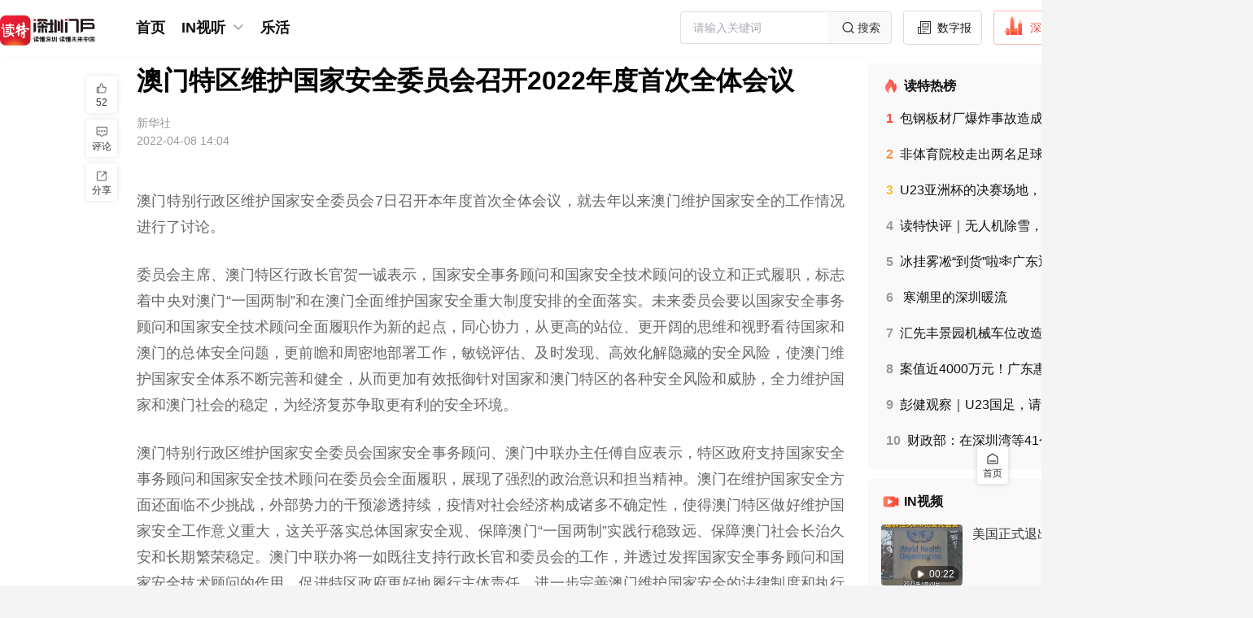

--- FILE ---
content_type: text/html;charset=utf-8
request_url: https://www.dutenews.com/n/article/6674306
body_size: 52997
content:
<!DOCTYPE html>
<html lang="zh-CN">
<head><meta charset="utf-8">
<title>澳门特区维护国家安全委员会召开2022年度首次全体会议 </title>
<meta name="viewport" content="width=device-width, initial-scale=1">
<link rel="icon" href="https://img.dutenews.com/a/10001/202512/3d011275d7d3285b2b83735900267005.png" sizes="any">
<meta name="description" content="澳门特别行政区维护国家安全委员会7日召开本年度首次全体会议，就去年以来澳门维护国家安全的工作情况进行了讨论。">
<meta name="keywords" content="安全,澳门,国家,维护,技术顾问">
<script type="application/ld+json">{"@context":"http://schema.org","@type":"NewsArticle","headline":"澳门特区维护国家安全委员会召开2022年度首次全体会议 ","datePublished":"2022-04-08 14:04","image":"https://img.dutenews.com/a/10001/202111/343bcf90517b4e7587363bf110c47778.jpeg","author":{"@type":"Person","name":""},"description":"澳门特别行政区维护国家安全委员会7日召开本年度首次全体会议，就去年以来澳门维护国家安全的工作情况进行了讨论。","publisher":{"@type":"Organization","name":"新华社"}}</script><link rel="modulepreload" as="script" crossorigin href="/n/_nuxt/entry.280b106a.js"><link rel="preload" as="style" href="/n/_nuxt/entry.7ea95008.css"><link rel="modulepreload" as="script" crossorigin href="/n/_nuxt/element-plus.3e27f48e.js"><link rel="preload" as="style" href="/n/_nuxt/element-plus.e83582cd.css"><link rel="modulepreload" as="script" crossorigin href="/n/_nuxt/vue-plyr.1b971742.js"><link rel="preload" as="style" href="/n/_nuxt/vue-plyr.54426a9c.css"><link rel="modulepreload" as="script" crossorigin href="/n/_nuxt/vue-router.3f11da2c.js"><link rel="modulepreload" as="script" crossorigin href="/n/_nuxt/commonDetail.0e5b1680.js"><link rel="modulepreload" as="script" crossorigin href="/n/_nuxt/Header.ac326f7b.js"><link rel="preload" as="style" href="/n/_nuxt/Header.3ade1bb5.css"><link rel="modulepreload" as="script" crossorigin href="/n/_nuxt/nuxt-link.6a1a04cd.js"><link rel="modulepreload" as="script" crossorigin href="/n/_nuxt/client-only.e5c1f27c.js"><link rel="modulepreload" as="script" crossorigin href="/n/_nuxt/BackToTop.3bef447b.js"><link rel="preload" as="style" href="/n/_nuxt/BackToTop.c441d15a.css"><link rel="modulepreload" as="script" crossorigin href="/n/_nuxt/NuxtLinkDute.vue.cfa1b40c.js"><link rel="modulepreload" as="script" crossorigin href="/n/_nuxt/DownloadTips.vue.dd3594cf.js"><link rel="preload" as="style" href="/n/_nuxt/DownloadTips.b8371ea5.css"><link rel="modulepreload" as="script" crossorigin href="/n/_nuxt/useOssImg.a9b1c9ab.js"><link rel="modulepreload" as="script" crossorigin href="/n/_nuxt/common.269198ca.js"><link rel="modulepreload" as="script" crossorigin href="/n/_nuxt/useFetchApiMap.07240a04.js"><link rel="modulepreload" as="script" crossorigin href="/n/_nuxt/arrowDown.f19a1ff5.js"><link rel="modulepreload" as="script" crossorigin href="/n/_nuxt/Default.75ea537c.js"><link rel="modulepreload" as="script" crossorigin href="/n/_nuxt/_id_.80f62d9d.js"><link rel="modulepreload" as="script" crossorigin href="/n/_nuxt/Empty.vue.18621c82.js"><link rel="modulepreload" as="script" crossorigin href="/n/_nuxt/empty.3d8931f6.js"><link rel="modulepreload" as="script" crossorigin href="/n/_nuxt/Title.vue.e62a2808.js"><link rel="modulepreload" as="script" crossorigin href="/n/_nuxt/CommonContent.2f3e289a.js"><link rel="preload" as="style" href="/n/_nuxt/CommonContent.e6639eb7.css"><link rel="modulepreload" as="script" crossorigin href="/n/_nuxt/SupplyUnit.vue.2827d119.js"><link rel="modulepreload" as="script" crossorigin href="/n/_nuxt/UserInfo.vue.f84e0d79.js"><link rel="modulepreload" as="script" crossorigin href="/n/_nuxt/useCertificationIcon.69e0d04d.js"><link rel="modulepreload" as="script" crossorigin href="/n/_nuxt/avatar.a36e57ea.js"><link rel="modulepreload" as="script" crossorigin href="/n/_nuxt/summary.623eb950.js"><link rel="preload" as="style" href="/n/_nuxt/summary.9ad060c6.css"><link rel="modulepreload" as="script" crossorigin href="/n/_nuxt/Advertisement.vue.565a09c1.js"><link rel="modulepreload" as="script" crossorigin href="/n/_nuxt/asideul.ac3f36ac.js"><link rel="preload" as="style" href="/n/_nuxt/asideul.44b98a01.css"><link rel="modulepreload" as="script" crossorigin href="/n/_nuxt/Disclaimers.94178b29.js"><link rel="preload" as="style" href="/n/_nuxt/Disclaimers.1f29757e.css"><link rel="modulepreload" as="script" crossorigin href="/n/_nuxt/likeButton.0c3a9a81.js"><link rel="preload" as="style" href="/n/_nuxt/likeButton.d679d063.css"><link rel="modulepreload" as="script" crossorigin href="/n/_nuxt/useTrack.e6332f19.js"><link rel="modulepreload" as="script" crossorigin href="/n/_nuxt/ToolsBar.c607c65b.js"><link rel="preload" as="style" href="/n/_nuxt/ToolsBar.959c7496.css"><link rel="modulepreload" as="script" crossorigin href="/n/_nuxt/useMessage.8c250d9d.js"><link rel="modulepreload" as="script" crossorigin href="/n/_nuxt/Comment.b8ac4600.js"><link rel="modulepreload" as="script" crossorigin href="/n/_nuxt/DownloadApp.vue.0ea1e018.js"><link rel="modulepreload" as="script" crossorigin href="/n/_nuxt/useLoadMore.fbc4b486.js"><link rel="modulepreload" as="script" crossorigin href="/n/_nuxt/like.7756ed08.js"><link rel="modulepreload" as="script" crossorigin href="/n/_nuxt/avatar_default.3aa10358.js"><link rel="modulepreload" as="script" crossorigin href="/n/_nuxt/empty_comment.4a3c6409.js"><link rel="modulepreload" as="script" crossorigin href="/n/_nuxt/date.d442eebb.js"><link rel="prefetch" as="image" type="image/png" href="/n/_nuxt/img_bg.68d4c368.png"><link rel="prefetch" as="script" crossorigin href="/n/_nuxt/link.00a6085e.js"><link rel="prefetch" as="style" href="/n/_nuxt/channelList.94166406.css"><link rel="prefetch" as="script" crossorigin href="/n/_nuxt/channelList.39a50416.js"><link rel="prefetch" as="script" crossorigin href="/n/_nuxt/circleDetail.676b5649.js"><link rel="prefetch" as="script" crossorigin href="/n/_nuxt/circleList.c3e97aec.js"><link rel="prefetch" as="script" crossorigin href="/n/_nuxt/commonList.722b92fa.js"><link rel="prefetch" as="script" crossorigin href="/n/_nuxt/default.70e932c8.js"><link rel="prefetch" as="script" crossorigin href="/n/_nuxt/emptyData.6ae73497.js"><link rel="prefetch" as="script" crossorigin href="/n/_nuxt/error.81a47abe.js"><link rel="prefetch" as="script" crossorigin href="/n/_nuxt/grayDetail.9b411ced.js"><link rel="prefetch" as="style" href="/n/_nuxt/search.22b2007f.css"><link rel="prefetch" as="script" crossorigin href="/n/_nuxt/search.44110665.js"><link rel="prefetch" as="script" crossorigin href="/n/_nuxt/topicDetail.971cf73f.js"><link rel="prefetch" as="script" crossorigin href="/n/_nuxt/videoShortList.23a44ae0.js"><link rel="prefetch" as="style" href="/n/_nuxt/error-component.ce1ff6bc.css"><link rel="prefetch" as="script" crossorigin href="/n/_nuxt/error-component.beda6045.js"><link rel="prefetch" as="image" type="image/svg+xml" href="/n/_nuxt/slogan.1c6d8483.svg"><link rel="prefetch" as="image" type="image/png" href="/n/_nuxt/qrcode.dfca986b.png"><link rel="prefetch" as="image" type="image/png" href="/n/_nuxt/logo.1b3c1218.png"><link rel="prefetch" as="image" type="image/png" href="/n/_nuxt/empty.ec2ce9d4.png"><link rel="prefetch" as="image" type="image/png" href="/n/_nuxt/avatar.eb9c7602.png"><link rel="prefetch" as="image" type="image/png" href="/n/_nuxt/avatar_default.78faed94.png"><link rel="prefetch" as="image" type="image/png" href="/n/_nuxt/empty_comment.05e6caf6.png"><link rel="stylesheet" href="/n/_nuxt/entry.7ea95008.css"><link rel="stylesheet" href="/n/_nuxt/element-plus.e83582cd.css"><link rel="stylesheet" href="/n/_nuxt/vue-plyr.54426a9c.css"><link rel="stylesheet" href="/n/_nuxt/Header.3ade1bb5.css"><link rel="stylesheet" href="/n/_nuxt/BackToTop.c441d15a.css"><link rel="stylesheet" href="/n/_nuxt/DownloadTips.b8371ea5.css"><link rel="stylesheet" href="/n/_nuxt/CommonContent.e6639eb7.css"><link rel="stylesheet" href="/n/_nuxt/summary.9ad060c6.css"><link rel="stylesheet" href="/n/_nuxt/asideul.44b98a01.css"><link rel="stylesheet" href="/n/_nuxt/Disclaimers.1f29757e.css"><link rel="stylesheet" href="/n/_nuxt/likeButton.d679d063.css"><link rel="stylesheet" href="/n/_nuxt/ToolsBar.959c7496.css"><style>.article[data-v-76a208ce] .sznews .author {
  margin-left: 6px;
}</style><style>.attachment .list[data-v-7a38dce1] {
  border: 1px solid #b9b6b6;
  border-radius: 4px;
  color: #333;
  cursor: pointer;
  display: flex;
  font-size: 14px;
  margin: 10px 0;
  padding: 8px 10px;
  width: 320px;
}
.attachment .name[data-v-7a38dce1] {
  flex: 1;
  overflow: hidden;
  text-overflow: ellipsis;
  white-space: nowrap;
}
.attachment .size[data-v-7a38dce1] {
  width: 60px;
}</style><style>[data-v-f3a23928] .qrcode-dialog .el-dialog__body {
  padding: 30px 28px;
  text-align: center;
}
[data-v-f3a23928] .qrcode-dialog .close-btn {
  height: 24px;
  padding: 8px;
  position: absolute;
  right: 0;
  top: 0;
  width: 24px;
}
[data-v-f3a23928] .qrcode-dialog .el-dialog__header {
  display: none;
}</style></head>
<body ><div id="__nuxt"><!--[--><div class="nuxt-loading-indicator" style="position:fixed;top:0;right:0;left:0;pointer-events:none;width:auto;height:3px;opacity:0;background:repeating-linear-gradient(to right,#00dc82 0%,#34cdfe 50%,#0047e1 100%);background-size:Infinity% auto;transform:scaleX(0%);transform-origin:left;transition:transform 0.1s, height 0.4s, opacity 0.4s;z-index:999999;"></div><div class="layout-default overflow-x-auto min-w-1540px bg-[#F4F4F4] !bg-white"><div class="hidden"><div id="NewsArticleID"></div><div id="NewsArticleTitle"></div><div id="NewsEditionNumber"></div><div id="NewsEditionName"></div><div id="NewsArticleType"></div><div id="NewsArticleTypeId"></div><div id="NewsArticleSource"></div><div id="NewsArticleAuthor"></div><div id="NewsArticlePubDay"></div></div><!--[--><section id="header" class="header w-full fixed top-0 bg-[#fff] z-99" data-v-69cec028><div class="w-1540px mx-auto" data-v-69cec028><div class="menu h-68px flex justify-between items-center overflow-x-auto" data-v-69cec028><div class="flex items-center" data-v-69cec028><a href="/n/" class="" data-v-69cec028><img class="w-117px mr-45px mt-10px" src="/n/_nuxt/slogan.1c6d8483.svg" alt data-v-69cec028></a><div class="flex" data-v-69cec028><span data-v-69cec028></span></div></div><div class="header-right flex items-center" data-v-69cec028><div class="el-input el-input--suffix w-319px h-40px" style="" data-v-69cec028><!-- input --><!--[--><!-- prepend slot --><!--v-if--><div class="el-input__wrapper"><!-- prefix slot --><!--v-if--><input class="el-input__inner" type="text" autocomplete="off" tabindex="0" placeholder="请输入关键词" style=""><!-- suffix slot --><span class="el-input__suffix"><span class="el-input__suffix-inner"><!--[--><!--[--><div class="cursor-pointer w-78px h-36px bg-[#F9F9F9] flex justify-center items-center text-14px text-[#333]" data-v-69cec028><img src="[data-uri]" alt class="w-24px h-24px" data-v-69cec028> 搜索 </div><!--]--><!--v-if--><!--]--><!--v-if--><!--v-if--><!--v-if--><!--v-if--></span></span></div><!-- append slot --><!--v-if--><!--]--></div><!--[--><a href="http://sztqb.sznews.com/" rel="noopener noreferrer" target="_blank" class="btn border-[#DBDBDB] text-[#111]" data-v-f9679f02><img src="[data-uri]" alt class="w-24px h-24px mr-4px mt-[-4px]" data-v-f9679f02> 数字报 </a><a href="https://www.dutenews.com/media/login" rel="noopener noreferrer" target="_blank" class="btn border-[#FCB7B2] text-[#F64E45]" data-v-f9679f02><img src="[data-uri]" alt class="w-24px h-24px mr-10px mt-[-6px]" data-v-f9679f02> 深圳号 </a><a href="https://www.12377.cn/" rel="noopener noreferrer" target="_blank" class="btn border-[#DBDBDB] text-[#111]" data-v-f9679f02><img src="[data-uri]" alt class="w-22px h-22px mr-10px" data-v-f9679f02> 投诉举报 </a><span data-v-f9679f02></span><!--]--></div></div></div><div class="bg-[#FCFCFC]" data-v-69cec028><div class="w-1540px mx-auto" data-v-69cec028><div style="display:none;" class="sub-menu text-16px text-[#585858] banxin box-border py-7px relative" data-v-69cec028><div class="flex items-center flex-wrap" data-v-69cec028><!--[--><!--]--><span data-v-69cec028></span></div></div></div></div></section><div class="layouts-main banxin h-full box-border pb-40px" style="padding-top:91px;"><!--[--><div class="flex"><div class="flex-auto w-705px relative"><!--[--><div><!--[--><div class="nuxt-loading-indicator" style="position:fixed;top:0;right:0;left:0;pointer-events:none;width:auto;height:3px;opacity:0;background:repeating-linear-gradient(to right,#ff805c 0%,#ff3d33 100%);background-size:Infinity% auto;transform:scaleX(0%);transform-origin:left;transition:transform 0.1s, height 0.4s, opacity 0.4s;z-index:999999;"></div><div class="article" data-v-76a208ce><!----><!--[--><!----><!--[--><h1 class="widget-title text-32px text-[#000] font-bold leading-42px mb-24px text-justify">澳门特区维护国家安全委员会召开2022年度首次全体会议 </h1><div class="widget-title-name text-14px text-[#999] mt-24px"><!----><span class="mr-8px">新华社</span> </div><div class="widget-title-time text-14px text-[#999] mt-8px mb-24px">2022-04-08 14:04</div><!--]--><!----><!----><details class="summary" data-v-76a208ce data-v-6a04da50><summary data-v-6a04da50>摘要</summary><p data-v-6a04da50>澳门特别行政区维护国家安全委员会7日召开本年度首次全体会议，就去年以来澳门维护国家安全的工作情况进行了讨论。</p></details><div class="common-content text-18px text-[#666] leading-30px break-all max-w-870px overflow-y-auto overflow-x-auto" data-v-76a208ce data-v-4159d720><!--[--><article data-v-76a208ce><p style="margin-top: 1.5em; margin-bottom: 1.5em; line-height: 1.8; font-size: 18px; text-align: justify;">澳门特别行政区维护国家安全委员会7日召开本年度首次全体会议，就去年以来澳门维护国家安全的工作情况进行了讨论。</p>
<p style="margin-top: 1.5em; margin-bottom: 1.5em; line-height: 1.8; font-size: 18px; text-align: justify;">委员会主席、澳门特区行政长官贺一诚表示，国家安全事务顾问和国家安全技术顾问的设立和正式履职，标志着中央对澳门“一国两制”和在澳门全面维护国家安全重大制度安排的全面落实。未来委员会要以国家安全事务顾问和国家安全技术顾问全面履职作为新的起点，同心协力，从更高的站位、更开阔的思维和视野看待国家和澳门的总体安全问题，更前瞻和周密地部署工作，敏锐评估、及时发现、高效化解隐藏的安全风险，使澳门维护国家安全体系不断完善和健全，从而更加有效抵御针对国家和澳门特区的各种安全风险和威胁，全力维护国家和澳门社会的稳定，为经济复苏争取更有利的安全环境。</p>
<p style="margin-top: 1.5em; margin-bottom: 1.5em; line-height: 1.8; font-size: 18px; text-align: justify;">澳门特别行政区维护国家安全委员会国家安全事务顾问、澳门中联办主任傅自应表示，特区政府支持国家安全事务顾问和国家安全技术顾问在委员会全面履职，展现了强烈的政治意识和担当精神。澳门在维护国家安全方面还面临不少挑战，外部势力的干预渗透持续，疫情对社会经济构成诸多不确定性，使得澳门特区做好维护国家安全工作意义重大，这关乎落实总体国家安全观、保障澳门“一国两制”实践行稳致远、保障澳门社会长治久安和长期繁荣稳定。澳门中联办将一如既往支持行政长官和委员会的工作，并透过发挥国家安全事务顾问和国家安全技术顾问的作用，促进特区政府更好地履行主体责任，进一步完善澳门维护国家安全的法律制度和执行机制，加强执法力量建设，使各项工作得到有效落实，从而共同推动澳门特色“一国两制”成功实践不断迈上新的台阶。</p>
<p style="margin-top: 1.5em; margin-bottom: 1.5em; line-height: 1.8; font-size: 18px; text-align: justify;">会上，委员会副主席、澳门特区政府保安司司长黄少泽，行政法务司司长张永春和司法警察局局长薛仲明等委员，分别汇报了去年维护国家安全执法、配套立法和宣传教育的工作情况，并介绍了今年的具体工作计划、立法所需程序，以及就“全民国家安全教育日”系列活动的最新筹备情况等事项进行了讨论。</p>
<p style="margin-top: 1.5em; margin-bottom: 1.5em; line-height: 1.8; font-size: 18px; text-align: justify;">（原标题《澳门特区维护国家安全委员会召开2022年度首次全体会议 》）</p>
<div></div><div></div></article><!--]--></div><!--[--><div class="widget-author-name text-16px text-[#999] leading-30px mt-24px"><span class="mr-16px">编辑 编辑-高原（客户端）</span><span class="mr-16px">审读 韩绍俊</span><span>审核 编辑-郑蔚珩（客户端）,特区报-张雪松</span><!--[--><!--]--></div><!----><!--]--><span data-v-76a208ce></span><aside class="asideUl" data-v-76a208ce data-v-66d00071><ul data-v-66d00071><!--[--><li data-v-66d00071><a href="/n/search?wd=安全" class="" data-v-66d00071>安全</a></li><li data-v-66d00071><a href="/n/search?wd=澳门" class="" data-v-66d00071>澳门</a></li><li data-v-66d00071><a href="/n/search?wd=国家" class="" data-v-66d00071>国家</a></li><li data-v-66d00071><a href="/n/search?wd=维护" class="" data-v-66d00071>维护</a></li><li data-v-66d00071><a href="/n/search?wd=技术顾问" class="" data-v-66d00071>技术顾问</a></li><!--]--></ul></aside><aside style="display:none;" data-v-76a208ce data-v-7a38dce1><div class="attachment" data-v-7a38dce1><!--[--><!--]--></div></aside><!--[--><div class="widget-disclaimers-text text-14px text-[#AFAFAF] leading-20px mt-32px text-center" data-v-49f1dd9c> 免责声明 </div><div class="widget-disclaimers text-12px text-[#C2C2C2] leading-20px mt-8px text-center" data-v-49f1dd9c>未经许可或明确书面授权，任何人不得复制、转载、摘编、修改、链接读特客户端内容</div><!--]--><div class="fcc mt-36px mb-40px mx-auto" data-v-76a208ce data-v-75667ec3><span data-v-75667ec3></span><a href="/n/report" class="btn text-[#fff] bg-[#159AD3]" style="" data-v-75667ec3><img src="[data-uri]" alt class="w-27px h-27px mr-6px" data-v-75667ec3> 报料 </a></div><span data-v-76a208ce data-v-f3a23928></span><section class="recommend-reading" data-v-76a208ce><div class="text-[#000] text-24px leading-28px mt-40px font-600">推荐阅读</div><div class="w-full mt-24px flex flex-wrap justify-between"><!--[--><a href="/n/article/6439468" class="block items-stretch w-413px h-134px flex bg-[#F9F9F9] mb-16px hover:img-shadow box-scale cursor-pointer"><!--[--><div class="left flex-none w-180px h-full h-134px"><img class="w-full h-full block object-cover" src="https://img.dutenews.com/a/10001/202201/97149871018fde48cf2937ff52462712.jpeg" alt="龙岗区委政法委员会全体会议暨委员年度述职会议召开"></div><div class="right flex-auto flex-col flex-wrap h-full justify-between py-16px pr-16px h-134px box-border ml-14px"><p class="text-#111 text-18px leading-21px line-clamp-2 break-all">龙岗区委政法委员会全体会议暨委员年度述职会议召开</p><div class="flex-none"><p class="text-[#777] text-12px leading-12px"></p><p class="text-[#777] text-12px leading-12px mt-8px">2022-01-06</p></div></div><!--]--><!----></a><a href="/n/article/6457351" class="block items-stretch w-413px h-134px flex bg-[#F9F9F9] mb-16px hover:img-shadow box-scale cursor-pointer"><!--[--><div class="left flex-none w-180px h-full h-134px"><img class="w-full h-full block object-cover" src="https://img.dutenews.com/a/10001/202201/f3fd89703f0f8254778f8fc4215d59f2.png" alt="深圳市委网络安全和信息化委员会召开全体会议 推动网络强市建设不断迈上新台阶"></div><div class="right flex-auto flex-col flex-wrap h-full justify-between py-16px pr-16px h-134px box-border ml-14px"><p class="text-#111 text-18px leading-21px line-clamp-2 break-all">深圳市委网络安全和信息化委员会召开全体会议 推动网络强市建设不断迈上新台阶</p><div class="flex-none"><p class="text-[#777] text-12px leading-12px"></p><p class="text-[#777] text-12px leading-12px mt-8px">2022-01-14</p></div></div><!--]--><!----></a><a href="/n/article/6346628" class="block items-stretch w-413px h-134px flex bg-[#F9F9F9] mb-16px hover:img-shadow box-scale cursor-pointer"><!--[--><div class="left flex-none w-180px h-full h-134px"><img class="w-full h-full block object-cover" src="https://img.dutenews.com/a/10001/202112/a3f5cf0687f7dc865933da2085fd51f8.png" alt="中央人民政府决定在澳门维护国家安全委员会设立国家安全事务顾问和技术顾问"></div><div class="right flex-auto flex-col flex-wrap h-full justify-between py-16px pr-16px h-134px box-border ml-14px"><p class="text-#111 text-18px leading-21px line-clamp-2 break-all">中央人民政府决定在澳门维护国家安全委员会设立国家安全事务顾问和技术顾问</p><div class="flex-none"><p class="text-[#777] text-12px leading-12px">新华社</p><p class="text-[#777] text-12px leading-12px mt-8px">2021-12-03</p></div></div><!--]--><!----></a><a href="/n/article/6967495" class="block items-stretch w-413px h-134px flex bg-[#F9F9F9] mb-16px hover:img-shadow box-scale cursor-pointer"><!--[--><div class="left flex-none w-180px h-full h-134px"><img class="w-full h-full block object-cover" src="https://img.dutenews.com/a/10001/202110/5ca382040c659f2a80b43d46390585bb.jpeg" alt="国务院任免香港特别行政区维护国家安全委员会秘书长"></div><div class="right flex-auto flex-col flex-wrap h-full justify-between py-16px pr-16px h-134px box-border ml-14px"><p class="text-#111 text-18px leading-21px line-clamp-2 break-all">国务院任免香港特别行政区维护国家安全委员会秘书长</p><div class="flex-none"><p class="text-[#777] text-12px leading-12px">新华社</p><p class="text-[#777] text-12px leading-12px mt-8px">2022-08-08</p></div></div><!--]--><!----></a><!--]--></div></section><span data-v-76a208ce data-v-826c8a84></span><!--]--></div><!--]--></div><!--]--></div><div class="flex-none w-305px pl-12px"><!--[--><div class=""><section class="erlist w-full bg-white rounded-4px p-16px box-border text-#111 mb-12px !bg-[#F9F9F9]" data-v-3c963752><h2 class="text-16px bold leading-24px font-bold" data-v-3c963752><img class="w-24px float-left mr-4px" src="[data-uri]" alt="" data-v-3c963752> 读特热榜 </h2><ul class="text-14px leading-16px mt-17px pl-6px leading-20px" data-v-3c963752><!--[--><li class="mb-24px last:mb-10px hover:font-bold cursor-pointer" data-v-3c963752><h3 data-v-3c963752><a href="/n/article/10426839" class="line-clamp-1 break-all" title="包钢板材厂爆炸事故造成10人死亡 84人受伤｜滚动更新" data-v-3c963752><!--[--><span class="num font-bold mr-8px text-#F64E45" data-v-3c963752>1</span><!--[-->包钢板材厂爆炸事故造成10人死亡 84人受伤｜滚动更新<!--]--><!--]--><!----></a></h3></li><li class="mb-24px last:mb-10px hover:font-bold cursor-pointer" data-v-3c963752><h3 data-v-3c963752><a href="/n/article/10432516" class="line-clamp-1 break-all" title="非体育院校走出两名足球国际裁判！深职大用足球实现教育“破圈”" data-v-3c963752><!--[--><span class="num font-bold mr-8px text-#FF8A35" data-v-3c963752>2</span><!--[-->非体育院校走出两名足球国际裁判！深职大用足球实现教育“破圈”<!--]--><!--]--><!----></a></h3></li><li class="mb-24px last:mb-10px hover:font-bold cursor-pointer" data-v-3c963752><h3 data-v-3c963752><a href="/n/article/10432568" class="line-clamp-1 break-all" title="U23亚洲杯的决赛场地，21年前留下了深圳队的难忘记忆" data-v-3c963752><!--[--><span class="num font-bold mr-8px text-#FFBA35" data-v-3c963752>3</span><!--[-->U23亚洲杯的决赛场地，21年前留下了深圳队的难忘记忆<!--]--><!--]--><!----></a></h3></li><li class="mb-24px last:mb-10px hover:font-bold cursor-pointer" data-v-3c963752><h3 data-v-3c963752><a href="/n/article/10432670" class="line-clamp-1 break-all" title="读特快评｜无人机除雪，新赛道期待新选手" data-v-3c963752><!--[--><span class="num font-bold mr-8px text-#999" data-v-3c963752>4</span><!--[-->读特快评｜无人机除雪，新赛道期待新选手<!--]--><!--]--><!----></a></h3></li><li class="mb-24px last:mb-10px hover:font-bold cursor-pointer" data-v-3c963752><h3 data-v-3c963752><a href="/n/article/10432581" class="line-clamp-1 break-all" title="冰挂雾凇“到货”啦❄️广东迎来2026年首场寒潮，深圳气温还得降......" data-v-3c963752><!--[--><span class="num font-bold mr-8px text-#999" data-v-3c963752>5</span><!--[-->冰挂雾凇“到货”啦❄️广东迎来2026年首场寒潮，深圳气温还得降......<!--]--><!--]--><!----></a></h3></li><li class="mb-24px last:mb-10px hover:font-bold cursor-pointer" data-v-3c963752><h3 data-v-3c963752><a href="/n/article/10432992" class="line-clamp-1 break-all" title=" 寒潮里的深圳暖流" data-v-3c963752><!--[--><span class="num font-bold mr-8px text-#999" data-v-3c963752>6</span><!--[--> 寒潮里的深圳暖流<!--]--><!--]--><!----></a></h3></li><li class="mb-24px last:mb-10px hover:font-bold cursor-pointer" data-v-3c963752><h3 data-v-3c963752><a href="/n/article/10432854" class="line-clamp-1 break-all" title="汇先丰景园机械车位改造最新进展：开发商提出三个方案，未获业主共识" data-v-3c963752><!--[--><span class="num font-bold mr-8px text-#999" data-v-3c963752>7</span><!--[-->汇先丰景园机械车位改造最新进展：开发商提出三个方案，未获业主共识<!--]--><!--]--><!----></a></h3></li><li class="mb-24px last:mb-10px hover:font-bold cursor-pointer" data-v-3c963752><h3 data-v-3c963752><a href="/n/article/10432748" class="line-clamp-1 break-all" title="案值近4000万元！广东惠州海警联合破获特大走私香烟案" data-v-3c963752><!--[--><span class="num font-bold mr-8px text-#999" data-v-3c963752>8</span><!--[-->案值近4000万元！广东惠州海警联合破获特大走私香烟案<!--]--><!--]--><!----></a></h3></li><li class="mb-24px last:mb-10px hover:font-bold cursor-pointer" data-v-3c963752><h3 data-v-3c963752><a href="/n/video/10432471" class="line-clamp-1 break-all" title="彭健观察｜U23国足，请和日本队战斗到底！" data-v-3c963752><!--[--><span class="num font-bold mr-8px text-#999" data-v-3c963752>9</span><!--[-->彭健观察｜U23国足，请和日本队战斗到底！<!--]--><!--]--><!----></a></h3></li><li class="mb-24px last:mb-10px hover:font-bold cursor-pointer" data-v-3c963752><h3 data-v-3c963752><a href="/n/article/10432672" class="line-clamp-1 break-all" title="财政部：在深圳湾等41个口岸各新设1家口岸进境免税店" data-v-3c963752><!--[--><span class="num font-bold mr-8px text-#999" data-v-3c963752>10</span><!--[-->财政部：在深圳湾等41个口岸各新设1家口岸进境免税店<!--]--><!--]--><!----></a></h3></li><!--]--></ul></section><section style="" class="erlist in-video w-full bg-white rounded-4px mb-12px py-16px box-border text-#111 bgf9f9f9" data-v-a04abaf6><h2 class="px-16px box-border text-16px leading-24px font-bold" data-v-a04abaf6><img class="w-24px float-left mr-4px" src="[data-uri]" alt="" data-v-a04abaf6> IN视频 </h2><ul class="text-14px leading-16px" data-v-a04abaf6><!--[--><li class="px-16px box-border hover:bg-[#FAFAFA] cursor-pointer" data-v-a04abaf6><a href="/n/video/10434029" class="detail-a w-full py-16px box-border group block flex items-stretch border-b-1px border-solid border-[#f5f5f5]" data-v-a04abaf6><!--[--><div class="left flex-none w-100px h-75px mr-12px relative" data-v-a04abaf6><img class="w-full h-full block rounded-4px object-cover" src="https://oss-media.dutenews.com/a/video/2026/01/22/0e887f77ee37522868e1abbeb3875829.jpg?x-oss-process=image/resize,w_200/format,webp" alt="美国正式退出世卫组织" data-v-a04abaf6><span class="absolute right-4px bottom-4px text-12px text-[#fff] py-2px px-6px rounded-50px bg-[rgba(0,0,0,0.5)]" data-v-a04abaf6><span class="icon-items-sprite icon-sprite-icon_video align-text-top scale-80" data-v-a04abaf6></span> 00:22</span></div><div class="right flex-auto flex-col flex-wrap h-75px justify-between" data-v-a04abaf6><h3 class="text-#333 text-16px leading-24px line-clamp-2 break-all group-hover:font-bold" title="美国正式退出世卫组织" data-v-a04abaf6><!--[-->美国正式退出世卫组织<!--]--></h3></div><!--]--><!----></a></li><li class="px-16px box-border hover:bg-[#FAFAFA] cursor-pointer" data-v-a04abaf6><a href="/n/video/10433965" class="detail-a w-full py-16px box-border group block flex items-stretch border-b-1px border-solid border-[#f5f5f5]" data-v-a04abaf6><!--[--><div class="left flex-none w-100px h-75px mr-12px relative" data-v-a04abaf6><img class="w-full h-full block rounded-4px object-cover" src="https://oss-media.dutenews.com/a/video/2026/01/22/a61da247b88e502263a2ca7ff3f3d950.jpg?x-oss-process=image/resize,w_200/format,webp" alt="暖心！老人突发低血糖，执勤的边检民警这样做……" data-v-a04abaf6><span class="absolute right-4px bottom-4px text-12px text-[#fff] py-2px px-6px rounded-50px bg-[rgba(0,0,0,0.5)]" data-v-a04abaf6><span class="icon-items-sprite icon-sprite-icon_video align-text-top scale-80" data-v-a04abaf6></span> 00:42</span></div><div class="right flex-auto flex-col flex-wrap h-75px justify-between" data-v-a04abaf6><h3 class="text-#333 text-16px leading-24px line-clamp-2 break-all group-hover:font-bold" title="暖心！老人突发低血糖，执勤的边检民警这样做……" data-v-a04abaf6><!--[-->暖心！老人突发低血糖，执勤的边检民警这样做……<!--]--></h3></div><!--]--><!----></a></li><li class="px-16px box-border hover:bg-[#FAFAFA] cursor-pointer" data-v-a04abaf6><a href="/n/video/10433784" class="detail-a w-full py-16px box-border group block flex items-stretch border-b-1px border-solid border-[#f5f5f5]" data-v-a04abaf6><!--[--><div class="left flex-none w-100px h-75px mr-12px relative" data-v-a04abaf6><img class="w-full h-full block rounded-4px object-cover" src="https://img.dutenews.com/a/10001/202601/fa386a86070be4586a1c41213ac4373d.png?x-oss-process=image/resize,w_200/format,webp" alt="“土特产”变“金特产”——中国县域特色产业发展创新纪实" data-v-a04abaf6><span class="absolute right-4px bottom-4px text-12px text-[#fff] py-2px px-6px rounded-50px bg-[rgba(0,0,0,0.5)]" data-v-a04abaf6><span class="icon-items-sprite icon-sprite-icon_video align-text-top scale-80" data-v-a04abaf6></span> 16:51</span></div><div class="right flex-auto flex-col flex-wrap h-75px justify-between" data-v-a04abaf6><h3 class="text-#333 text-16px leading-24px line-clamp-2 break-all group-hover:font-bold" title="“土特产”变“金特产”——中国县域特色产业发展创新纪实" data-v-a04abaf6><!--[-->“土特产”变“金特产”——中国县域特色产业发展创新纪实<!--]--></h3></div><!--]--><!----></a></li><li class="px-16px box-border hover:bg-[#FAFAFA] cursor-pointer" data-v-a04abaf6><a href="/n/video/10433482" class="detail-a w-full py-16px box-border group block flex items-stretch border-b-1px border-solid border-[#f5f5f5]" data-v-a04abaf6><!--[--><div class="left flex-none w-100px h-75px mr-12px relative" data-v-a04abaf6><img class="w-full h-full block rounded-4px object-cover" src="https://oss-media.dutenews.com/a/video/2026/01/22/b1f699b3a04ad325fa79baa0adc3daee.jpg?x-oss-process=image/resize,w_200/format,webp" alt="人民心中的“百千万”——南粤大地乡村振兴发展创新纪实" data-v-a04abaf6><span class="absolute right-4px bottom-4px text-12px text-[#fff] py-2px px-6px rounded-50px bg-[rgba(0,0,0,0.5)]" data-v-a04abaf6><span class="icon-items-sprite icon-sprite-icon_video align-text-top scale-80" data-v-a04abaf6></span> 33:50</span></div><div class="right flex-auto flex-col flex-wrap h-75px justify-between" data-v-a04abaf6><h3 class="text-#333 text-16px leading-24px line-clamp-2 break-all group-hover:font-bold" title="人民心中的“百千万”——南粤大地乡村振兴发展创新纪实" data-v-a04abaf6><!--[-->人民心中的“百千万”——南粤大地乡村振兴发展创新纪实<!--]--></h3></div><!--]--><!----></a></li><li class="px-16px box-border hover:bg-[#FAFAFA] cursor-pointer" data-v-a04abaf6><a href="/n/video/10432939" class="detail-a w-full py-16px box-border group block flex items-stretch border-b-1px border-solid border-[#f5f5f5]" data-v-a04abaf6><!--[--><div class="left flex-none w-100px h-75px mr-12px relative" data-v-a04abaf6><img class="w-full h-full block rounded-4px object-cover" src="https://oss-media.dutenews.com/a/video/2026/01/21/3c5d991f515f3cd219e81b5b14c0fd86.jpg?x-oss-process=image/resize,w_200/format,webp" alt="非遗赋能新广货，潮流服装卖全球，香云纱受老外热捧！" data-v-a04abaf6><span class="absolute right-4px bottom-4px text-12px text-[#fff] py-2px px-6px rounded-50px bg-[rgba(0,0,0,0.5)]" data-v-a04abaf6><span class="icon-items-sprite icon-sprite-icon_video align-text-top scale-80" data-v-a04abaf6></span> 01:54</span></div><div class="right flex-auto flex-col flex-wrap h-75px justify-between" data-v-a04abaf6><h3 class="text-#333 text-16px leading-24px line-clamp-2 break-all group-hover:font-bold" title="非遗赋能新广货，潮流服装卖全球，香云纱受老外热捧！" data-v-a04abaf6><!--[-->非遗赋能新广货，潮流服装卖全球，香云纱受老外热捧！<!--]--></h3></div><!--]--><!----></a></li><!--]--></ul><div class="w-full px-16px box-border mt-16px" data-v-a04abaf6><a href="/n/video/short" class="look-more block h-44px leading-44px text-center w-full bg-[#f6f6f6] text-#777 text-14px cursor-pointer" data-v-a04abaf6> 查看更多 </a></div></section><section style="" class="erlist circle w-full bg-white rounded-4px mb-12px py-16px box-border text-#111 bgf9f9f9" data-v-08515cbb><h2 class="px-16px box-border text-16px leading-24px font-bold" data-v-08515cbb><img class="w-24px float-left mr-4px" src="[data-uri]" alt="" data-v-08515cbb> 鹏友圈 </h2><ul class="text-14px leading-16px" data-v-08515cbb><!--[--><li class="px-16px box-border hover:bg-[#FAFAFA] cursor-pointer" data-v-08515cbb><a href="/n/circle/296928" class="detail-a w-full py-16px box-border group block flex items-stretch border-b-1px border-solid border-[#f5f5f5]" data-v-08515cbb><!--[--><div class="left flex-none w-100px h-75px mr-12px relative" data-v-08515cbb><img class="w-full h-full block rounded-4px" src="https://oss-media.dutenews.com/2026/01/04/alvJwNwtiN7HoUQHr7w2sRRYCL8nK91ivdK9TgrLYto7Ir6n5iZAVdEm6GMQ8FPx.png?x-oss-process=image/resize,w_360/format,webp" alt data-v-08515cbb><span class="text-12px text-[#fff] bg-[rgba(0,0,0,0.5)] absolute bottom-4px right-4px py-5px px-10px rounded-50px" style="display:none;" data-v-08515cbb><span class="icon-items-sprite icon-sprite-icon_video align-text-top scale-80" data-v-08515cbb></span> </span></div><h3 class="right flex-auto flex-col flex-wrap h-75px justify-between" data-v-08515cbb><p class="text-#333 text-16px leading-24px line-clamp-2 break-all group-hover:font-bold" data-v-08515cbb>新年伊始，你的2026想怎么过？是要重启健身打卡，还是已经准备好了自我提升的书单？是要逛遍深圳小众角落，还是攒下一笔旅行基金？欢迎来鹏友圈分享你的 “2026 愿望清单”，一起解锁新年新可能～
【本期话题】#我的2026愿望清单#
【参与时间】2026.1.4~2026.1.9
【参与方式】在读特鹏友圈带话题发布相关图文/视频动态，分享你的“新年愿望清单”！</p><p class="flex items-center text-12px text-[#777]" data-v-08515cbb><span style="display:none;" data-v-08515cbb></span><span class="inline-block w-3px h-3px rounded-50% bg-[#777] mx-4px" style="display:none;" data-v-08515cbb></span><span data-v-08515cbb></span></p></h3><!--]--><!----></a><!----></li><li class="px-16px box-border hover:bg-[#FAFAFA] cursor-pointer" data-v-08515cbb><a href="/n/circle/295838" class="detail-a w-full py-16px box-border group block flex items-stretch border-b-1px border-solid border-[#f5f5f5]" data-v-08515cbb><!--[--><div class="left flex-none w-100px h-75px mr-12px relative" data-v-08515cbb><img class="w-full h-full block rounded-4px" src="https://oss-media.dutenews.com/2025/12/05/W5LyFPWCLwnYcxIWJ3yco9OnvhAGUHnxJsDkg9FqwZ5YoR0nWKkMMPXT7lccF0Pe.jpg?x-oss-process=image/resize,w_360/format,webp" alt data-v-08515cbb><span class="text-12px text-[#fff] bg-[rgba(0,0,0,0.5)] absolute bottom-4px right-4px py-5px px-10px rounded-50px" style="display:none;" data-v-08515cbb><span class="icon-items-sprite icon-sprite-icon_video align-text-top scale-80" data-v-08515cbb></span> </span></div><h3 class="right flex-auto flex-col flex-wrap h-75px justify-between" data-v-08515cbb><p class="text-#333 text-16px leading-24px line-clamp-2 break-all group-hover:font-bold" data-v-08515cbb>@报业er，深圳报业集团“光影跃动·全员视界”系列视频大赛第二季来啦！无论是采访中“猝不及防”的温情小插曲、同事间双向奔赴的默契神助攻，还是深圳街头藏不住的烟火小美好，只要藏着暖意与感动，都能参赛秀出来！

即刻开拍，并在鹏友圈带话题晒你的独家创作，用光影传递身边的温柔与力量吧！

【话题标签】#暖心2025#
【参与时间】即日起至12月31日
【参与形式】个人赛/团队赛
【提交方式】在读特客户端鹏友圈带话题#暖心2025# 发布相关视频
【提交提示】在鹏友圈发布视频后，请同时将视频作品原片发送到指定邮箱：dutenews@163.com。请务必在鹏友圈文案/邮件标题中注明:【暖心2025】- [个人赛/团队赛] - [作品名称] - [作者/团队负责人姓名+部门]。

别犹豫啦，拿起手机/相机开拍，让你的镜头故事被更多人看见！</p><p class="flex items-center text-12px text-[#777]" data-v-08515cbb><span style="display:none;" data-v-08515cbb></span><span class="inline-block w-3px h-3px rounded-50% bg-[#777] mx-4px" style="display:none;" data-v-08515cbb></span><span data-v-08515cbb></span></p></h3><!--]--><!----></a><!----></li><li class="px-16px box-border hover:bg-[#FAFAFA] cursor-pointer" data-v-08515cbb><a href="/n/circle/296433" class="detail-a w-full py-16px box-border group block flex items-stretch border-b-1px border-solid border-[#f5f5f5]" data-v-08515cbb><!--[--><div class="left flex-none w-100px h-75px mr-12px relative" data-v-08515cbb><img class="w-full h-full block rounded-4px" src="https://oss-media.dutenews.com/2025/12/23/ofd7a3xk16x2PApIh9BeysQPG4JOdlpJ2jignRpoUq2k3xmSwgnucGjxInXxbqU1.jpg?x-oss-process=image/resize,w_360/format,webp" alt data-v-08515cbb><span class="text-12px text-[#fff] bg-[rgba(0,0,0,0.5)] absolute bottom-4px right-4px py-5px px-10px rounded-50px" style="display:none;" data-v-08515cbb><span class="icon-items-sprite icon-sprite-icon_video align-text-top scale-80" data-v-08515cbb></span> </span></div><h3 class="right flex-auto flex-col flex-wrap h-75px justify-between" data-v-08515cbb><p class="text-#333 text-16px leading-24px line-clamp-2 break-all group-hover:font-bold" data-v-08515cbb>迎接2026APEC“中国年”的重磅文艺作品《奇迹》火热开播！剧集聚焦特区热土上的普通人，以鲜活奋斗故事勾勒城市 45 载发展变迁。全剧深入华强北、国贸大厦、莲花山公园等200 余个深圳地标实地取景，走访近百位特区建设亲历者，更通过全球故事征集活动，打捞珍贵时代记忆。
即日起，带话题分享 《奇迹》取景地美照，或是你和身边人的奋斗故事，快来鹏友圈分享属于你的深圳记忆，见证平凡铸就的不凡奇迹～
【本期话题】#我身边的深圳奇迹#
【活动时间】12月22日-1月22日</p><p class="flex items-center text-12px text-[#777]" data-v-08515cbb><span style="display:none;" data-v-08515cbb></span><span class="inline-block w-3px h-3px rounded-50% bg-[#777] mx-4px" style="display:none;" data-v-08515cbb></span><span data-v-08515cbb></span></p></h3><!--]--><!----></a><!----></li><li class="px-16px box-border hover:bg-[#FAFAFA] cursor-pointer" data-v-08515cbb><a href="/n/circle/297128" class="detail-a w-full py-16px box-border group block flex items-stretch border-b-1px border-solid border-[#f5f5f5]" data-v-08515cbb><!--[--><div class="left flex-none w-100px h-75px mr-12px relative" data-v-08515cbb><img class="w-full h-full block rounded-4px" src="https://oss-media.dutenews.com/2026/01/16/UW4qTMDTR8UYQqen2Tq99fqk1WaBL5sVi1dQFGlMt9qDGTD93iDm2xwtZSZluNVs.jpg?x-oss-process=image/resize,w_360/format,webp" alt data-v-08515cbb><span class="text-12px text-[#fff] bg-[rgba(0,0,0,0.5)] absolute bottom-4px right-4px py-5px px-10px rounded-50px" data-v-08515cbb><span class="icon-items-sprite icon-sprite-icon_video align-text-top scale-80" data-v-08515cbb></span> 00:36</span></div><h3 class="right flex-auto flex-col flex-wrap h-75px justify-between" data-v-08515cbb><p class="text-#333 text-16px leading-24px line-clamp-2 break-all group-hover:font-bold" data-v-08515cbb>深圳宝安：街头邂逅春日梦幻花海
    中摄在线(记者 黄建华)图为2026年1月16日拍摄，今日漫步在广东省深圳市宝安区的宝安大道与创业一路口、新湖路与创业一路口，邂逅了一场五彩斑斓的花海盛宴。繁花似锦，微风轻拂，花朵摇曳生姿，仿佛是大自然精心绘制的画卷。置身其中，仿佛暂时逃离了城市的喧嚣，沉浸在这迷人的芬芳与美景之中。#发现深圳之美##读特小记者#</p><p class="flex items-center text-12px text-[#777]" data-v-08515cbb><span style="display:none;" data-v-08515cbb></span><span class="inline-block w-3px h-3px rounded-50% bg-[#777] mx-4px" style="display:none;" data-v-08515cbb></span><span data-v-08515cbb></span></p></h3><!--]--><!----></a><!----></li><li class="px-16px box-border hover:bg-[#FAFAFA] cursor-pointer" data-v-08515cbb><a href="/n/circle/297127" class="detail-a w-full py-16px box-border group block flex items-stretch border-b-1px border-solid border-[#f5f5f5]" data-v-08515cbb><!--[--><div class="left flex-none w-100px h-75px mr-12px relative" data-v-08515cbb><img class="w-full h-full block rounded-4px" src="https://oss-media.dutenews.com/2026/01/16/gDZVnRELDjUS3ziEnXaKS5SexnSRdqyKU1vOjthO78IbB5QQMNw18FOOQ4FUDptS.jpg?x-oss-process=image/resize,w_360/format,webp" alt data-v-08515cbb><span class="text-12px text-[#fff] bg-[rgba(0,0,0,0.5)] absolute bottom-4px right-4px py-5px px-10px rounded-50px" data-v-08515cbb><span class="icon-items-sprite icon-sprite-icon_video align-text-top scale-80" data-v-08515cbb></span> 00:43</span></div><h3 class="right flex-auto flex-col flex-wrap h-75px justify-between" data-v-08515cbb><p class="text-#333 text-16px leading-24px line-clamp-2 break-all group-hover:font-bold" data-v-08515cbb>一城一宿·四川剑阁｜艾迪尔酒店：以太空舱民宿点亮蜀道夜</p><p class="flex items-center text-12px text-[#777]" data-v-08515cbb><span style="display:none;" data-v-08515cbb></span><span class="inline-block w-3px h-3px rounded-50% bg-[#777] mx-4px" style="display:none;" data-v-08515cbb></span><span data-v-08515cbb></span></p></h3><!--]--><!----></a><!----></li><!--]--></ul><div class="w-full px-16px box-border mt-16px" data-v-08515cbb><a href="/n/c_156" class="look-more block h-44px leading-44px text-center bg-[#f6f6f6] text-#777 text-14px cursor-pointer" data-v-08515cbb> 查看更多 </a></div></section><section class="w-full bg-white rounded-4px p-16px box-border relative !bg-[#F9F9F9]" data-v-39c7fea3><img src="[data-uri]" alt="" class="absolute top-19px left-0 w-21px" data-v-39c7fea3><div class="flex items-stretch pl-16px box-border" data-v-39c7fea3><div class="left mr-8px" data-v-39c7fea3><img src="/n/_nuxt/qrcode.dfca986b.png" alt="" class="w-100px h-100px" data-v-39c7fea3></div><div class="flex-col right flex-col text-[#333] text-12px w-148px justify-center" data-v-39c7fea3><a href="https://apps.apple.com/cn/app/id1085925780" rel="noopener noreferrer" target="_blank" class="w-full h-38px leading-38px rounded-1px border-1px border-gray-100 border-solid mb-9px text-center bg-white" data-v-39c7fea3><img class="align-middle w-16px mt--2px" src="[data-uri]" alt data-v-39c7fea3> iPhone客户端 </a><a href="https://sj.qq.com/appdetail/com.dute.dutenews" rel="noopener noreferrer" target="_blank" class="w-full h-38px leading-38px rounded-1px border-1px border-gray-100 border-solid text-center bg-white" data-v-39c7fea3><img class="align-middle w-16px mt--2px" src="[data-uri]" alt data-v-39c7fea3> 安卓客户端 </a></div></div><div class="mt-24px divide-y-1px divide-x-0 divide-#DFDFDF divide-solid text-12px text-[#333]" data-v-39c7fea3><div class="flex divide-x-1px divide-y-0 divide-#DFDFDF divide-solid" data-v-39c7fea3><a href="/n/aboutdute" class="flex-1 text-center" data-v-39c7fea3><img src="[data-uri]" alt class="w-24px inline-block mt-6px mb-7px" data-v-39c7fea3><p class="mb-14px" data-v-39c7fea3>关于读特</p></a><span data-v-39c7fea3></span></div></div><ul class="info-list text-[#999] text-12px mt-25px" data-v-39c7fea3><li class="mb-16px" data-v-39c7fea3><a href="http://www.sznews.com" rel="noopener noreferrer" target="_blank" data-v-39c7fea3>友情链接: 深圳新闻网</a></li><li class="mb-16px" data-v-39c7fea3><a href="https://beian.miit.gov.cn" rel="noopener noreferrer" target="_blank" data-v-39c7fea3>粤ICP备10228864号</a></li><li class="mb-16px" data-v-39c7fea3><a href="https://www.beian.gov.cn/portal/registerSystemInfo" rel="noopener noreferrer" target="_blank" data-v-39c7fea3> 粤公网安备 44030402000917号 </a></li><li class="" data-v-39c7fea3>Copyright @1997-2023 深圳特区报社</li></ul></section></div><!--]--></div></div><!--]--></div><a href="/n/" class="home-btn fixed flex flex-col fixed w-38px bg-white h-46px right-20 bottom-124px cursor-pointer rounded-4px justify-center items-center" border="1px solid #E8E8E8" data-v-85633f41><img class="w-16px mb-4px" src="[data-uri]" alt data-v-85633f41><p class="text-12px text-[#333]" data-v-85633f41>首页</p></a><span data-v-0a466893></span><!--]--></div><!--]--></div><script type="application/json" id="__NUXT_DATA__" data-ssr="true">[["Reactive",1],{"data":2,"state":1036,"_errors":1037,"serverRendered":4,"pinia":1038},{"GdXZgqvytl":3,"W2P5129loy":183,"VvRHLYKQvx":268,"ARjfZpBqIX":307,"bSEIoJ1x7V":371,"7io8TZ4qSQ":435,"dO2D4ocOTN":509,"VBpTmGToLW":548,"IcWQygxmfd":626,"CZRCRGAjn6":649,"5l2OWEH4QV":666,"KU45tvkIfA":678,"9geDHbScx5":697,"tQhs2f7DNJ":740,"FWv0HdcrAW":785,"/gateway/pgc/v2/start?siteid=10001&clientid=1&ip=&type=pc&modules=about:1_1769057879264":951,"/gateway/pgc/v2/article?siteid=10001&clientid=1&ip=&type=pc&modules=common:2&contentid=6674306":966,"/ajax/relevant?contentid=6674306":992},{"state":4,"data":5,"info":17},true,{"common":6},{"menu":7,"flyCardMenu":142,"version":182},[8,104],{"menuid":9,"route":10,"type":11,"name":12,"alias":13,"icon":14,"selectedicon":15,"version":16,"title":17,"url":17,"haschild":4,"submenu":18,"is_shortcut":22,"share_url":17,"pic":15,"show_mode":9},"1","c_1","list","首页","热点","https://img.dutenews.com/a/10001/201912/80b41e586012f84c0f85fed65291669c.png",null,"145","",[19,23,30,36,43,50,56,64,70,77,83,92,98],{"menuid":9,"route":10,"type":11,"name":13,"alias":13,"icon":14,"selectedicon":15,"version":16,"title":17,"url":17,"haschild":20,"submenu":21,"is_shortcut":22,"share_url":17,"pic":15,"show_mode":9},false,[],"0",{"menuid":24,"route":25,"type":11,"name":26,"alias":27,"icon":28,"selectedicon":15,"version":15,"title":17,"url":17,"haschild":20,"submenu":29,"is_shortcut":22,"share_url":17,"pic":15,"show_mode":9},"70","c_70","深圳","深圳2","https://res.dutenews.com/assets/resource/menu_icon/fc.png",[],{"menuid":31,"route":32,"type":11,"name":33,"alias":33,"icon":34,"selectedicon":15,"version":22,"title":17,"url":17,"haschild":20,"submenu":35,"is_shortcut":22,"share_url":17,"pic":15,"show_mode":9},"322","c_322","百千万工程","https://res.dutenews.com/assets/resource/menu_icon/cmstop_12.png",[],{"menuid":37,"route":38,"type":11,"name":39,"alias":40,"icon":41,"selectedicon":15,"version":22,"title":17,"url":17,"haschild":20,"submenu":42,"is_shortcut":22,"share_url":17,"pic":15,"show_mode":9},"37","c_37","财经","财道","https://www.dutenews.com/assets/resource/menu_icon/cj.png",[],{"menuid":44,"route":45,"type":11,"name":46,"alias":47,"icon":48,"selectedicon":15,"version":22,"title":17,"url":17,"haschild":20,"submenu":49,"is_shortcut":22,"share_url":17,"pic":15,"show_mode":9},"136","c_136","科创","科技","https://res.dutenews.com/assets/resource/menu_icon/cmstop_23.png",[],{"menuid":51,"route":52,"type":11,"name":53,"alias":54,"icon":48,"selectedicon":15,"version":15,"title":17,"url":17,"haschild":20,"submenu":55,"is_shortcut":22,"share_url":17,"pic":15,"show_mode":9},"78","c_78","观点","思想",[],{"menuid":57,"route":58,"type":59,"name":60,"alias":15,"icon":61,"selectedicon":15,"version":22,"title":17,"url":17,"haschild":20,"submenu":62,"is_shortcut":22,"share_url":17,"pic":15,"show_mode":9,"appid":63},"190","c_190","app","深圳号","https://res.dutenews.com/assets/resource/menu_icon/cmstop_90.png",[],"308",{"menuid":65,"route":66,"type":11,"name":67,"alias":68,"icon":48,"selectedicon":15,"version":22,"title":17,"url":17,"haschild":20,"submenu":69,"is_shortcut":22,"share_url":17,"pic":15,"show_mode":9},"38","c_38","大湾区","港台",[],{"menuid":71,"route":72,"type":11,"name":73,"alias":74,"icon":75,"selectedicon":15,"version":22,"title":17,"url":17,"haschild":20,"submenu":76,"is_shortcut":22,"share_url":17,"pic":15,"show_mode":9},"284","c_284","T5","T5联盟","https://res.dutenews.com/assets/resource/menu_icon/cmstop_92.png",[],{"menuid":78,"route":79,"type":11,"name":80,"alias":80,"icon":81,"selectedicon":15,"version":22,"title":17,"url":17,"haschild":20,"submenu":82,"is_shortcut":22,"share_url":17,"pic":15,"show_mode":9},"300","c_300","南海潮","https://res.dutenews.com/assets/resource/menu_icon/cmstop_18.png",[],{"menuid":84,"route":85,"type":11,"name":86,"alias":87,"icon":88,"selectedicon":89,"version":22,"title":17,"url":17,"haschild":20,"submenu":90,"is_shortcut":22,"share_url":91,"pic":15,"show_mode":9},"218","c_218","体育","奥运会","https://img.dutenews.com/a/10001/202301/f2fdf26ed371d216535ffd3979caf99d.png","https://img.dutenews.com/a/10001/202301/8b347d867024b90811d85efc93ce696c.png",[],"https://m.dutenews.com/n/c_218",{"menuid":93,"route":94,"type":11,"name":95,"alias":95,"icon":96,"selectedicon":15,"version":22,"title":17,"url":17,"haschild":20,"submenu":97,"is_shortcut":22,"share_url":17,"pic":15,"show_mode":9},"189","c_189","智库","https://res.dutenews.com/assets/resource/menu_icon/cmstop_94.png",[],{"menuid":99,"route":100,"type":11,"name":101,"alias":102,"icon":48,"selectedicon":17,"version":22,"title":17,"url":17,"haschild":20,"submenu":103,"is_shortcut":22,"share_url":17,"pic":15,"show_mode":9},"133","c_133","法治","食安",[],{"menuid":105,"route":106,"type":11,"name":107,"alias":108,"icon":48,"selectedicon":15,"version":109,"title":17,"url":17,"haschild":4,"submenu":110,"is_shortcut":22,"share_url":17,"pic":15,"show_mode":9},"139","c_139","乐活","鹏友圈","52",[111,118,124,130,136],{"menuid":112,"route":113,"type":11,"name":114,"alias":115,"icon":116,"selectedicon":15,"version":22,"title":17,"url":17,"haschild":20,"submenu":117,"is_shortcut":22,"share_url":17,"pic":15,"show_mode":9},"156","c_156","广场","推荐ING","https://img.dutenews.com/a/10001/202010/b11be4db1d7bc65e5e8c1127a553c2e4.png",[],{"menuid":119,"route":120,"type":11,"name":121,"alias":15,"icon":122,"selectedicon":15,"version":22,"title":17,"url":17,"haschild":20,"submenu":123,"is_shortcut":22,"share_url":17,"pic":15,"show_mode":9},"405","c_405","食力圈","https://res.dutenews.com/assets/resource/menu_icon/cmstop_122.png",[],{"menuid":125,"route":126,"type":11,"name":127,"alias":15,"icon":128,"selectedicon":15,"version":22,"title":17,"url":17,"haschild":20,"submenu":129,"is_shortcut":22,"share_url":17,"pic":15,"show_mode":9},"406","c_406","萌宠圈","https://res.dutenews.com/assets/resource/menu_icon/cmstop_35.png",[],{"menuid":131,"route":132,"type":11,"name":133,"alias":15,"icon":134,"selectedicon":15,"version":22,"title":17,"url":17,"haschild":20,"submenu":135,"is_shortcut":22,"share_url":17,"pic":15,"show_mode":9},"408","c_408","追剧圈","https://res.dutenews.com/assets/resource/menu_icon/cmstop_19.png",[],{"menuid":137,"route":138,"type":11,"name":139,"alias":15,"icon":140,"selectedicon":15,"version":22,"title":17,"url":17,"haschild":20,"submenu":141,"is_shortcut":22,"share_url":17,"pic":15,"show_mode":9},"407","c_407","邻里圈","https://res.dutenews.com/assets/resource/menu_icon/cmstop_30.png",[],[143,150,156,162,167,172,177],{"menuid":144,"route":145,"type":11,"name":12,"alias":146,"icon":147,"selectedicon":15,"version":22,"title":17,"url":17,"haschild":20,"submenu":148,"is_shortcut":22,"share_url":17,"pic":15,"show_mode":149},"207","c_207","读特模式","https://img.dutenews.com/a/10001/202512/c9b09b6ea7beaa112bc87c3698ddb162.png",[],"2",{"menuid":151,"route":152,"type":11,"name":153,"alias":15,"icon":154,"selectedicon":15,"version":22,"title":17,"url":17,"haschild":20,"submenu":155,"is_shortcut":22,"share_url":17,"pic":15,"show_mode":149},"220","c_220","IN视听","https://img.dutenews.com/a/10001/202109/c93d2860c9764efc79349e48677b047c.png",[],{"menuid":157,"route":158,"type":11,"name":159,"alias":159,"icon":160,"selectedicon":15,"version":22,"title":17,"url":17,"haschild":20,"submenu":161,"is_shortcut":22,"share_url":17,"pic":15,"show_mode":149},"222","c_222","天下","https://img.dutenews.com/a/10001/202109/1fa5e72063daad82bf1871984cf4066e.png",[],{"menuid":163,"route":164,"type":11,"name":47,"alias":15,"icon":165,"selectedicon":15,"version":22,"title":17,"url":17,"haschild":20,"submenu":166,"is_shortcut":22,"share_url":17,"pic":15,"show_mode":149},"223","c_223","https://img.dutenews.com/a/10001/202109/a0996a71f21119ee818cfe3b39527f86.png",[],{"menuid":168,"route":169,"type":11,"name":39,"alias":15,"icon":170,"selectedicon":15,"version":22,"title":17,"url":17,"haschild":20,"submenu":171,"is_shortcut":22,"share_url":17,"pic":15,"show_mode":149},"224","c_224","https://img.dutenews.com/a/10001/202109/309d6fe28925960c80120e31f8933d1f.png",[],{"menuid":173,"route":174,"type":11,"name":107,"alias":108,"icon":175,"selectedicon":15,"version":22,"title":17,"url":17,"haschild":20,"submenu":176,"is_shortcut":22,"share_url":17,"pic":15,"show_mode":149},"225","c_225","https://img.dutenews.com/a/10001/202109/fe4b0f077fed07f699ca5fea468d017a.png",[],{"menuid":178,"route":179,"type":11,"name":26,"alias":26,"icon":180,"selectedicon":15,"version":22,"title":17,"url":17,"haschild":20,"submenu":181,"is_shortcut":22,"share_url":17,"pic":15,"show_mode":149},"221","c_221","https://img.dutenews.com/a/10001/202109/06338601be2d74487ecf777a6986f761.png",[],"V2",{"state":4,"data":184,"info":17},{"client":185},{"list":186,"lastupdate":265,"style":266,"version":267},[187,194,202,209,217,227,235,243,250,258],{"id":188,"name":153,"icon":189,"share_logo":190,"background":191,"introduction":17,"float_enable":22,"float_logo":17,"float_url":17,"share_url":192,"hit":193},"10","https://img.dutenews.com/a/10001/202512/5ad4ea2c0917306f56c1b53b35488afa.png","https://img.dutenews.com/a/10001/202512/fcb1d53e1a8d8c921739f5f968b703fb.png","https://img.dutenews.com/a/10001/202510/26adb82e6f4055ff949ba77ccf1c1509.png","https://m.dutenews.com/client/10",0,{"id":195,"name":196,"icon":197,"share_logo":198,"background":199,"introduction":200,"float_enable":22,"float_logo":17,"float_url":17,"share_url":201,"hit":193},"11","深派","https://img.dutenews.com/a/10001/202512/267d6caa99652d2bbb9e2338027db25c.png","https://img.dutenews.com/a/10001/202512/d78df4529abf3caaed4ddbba0e3ffa64.png","https://img.dutenews.com/a/10001/202512/d4cb22df2de67a27737d2402634ab073.png","https://img.dutenews.com/a/10001/202512/4d70ad25bb55f9d8e8a17f97846bdc6a.png","https://m.dutenews.com/client/11",{"id":149,"name":203,"icon":204,"share_logo":205,"background":206,"introduction":207,"float_enable":22,"float_logo":17,"float_url":17,"share_url":208,"hit":193},"深政","https://img.dutenews.com/a/10001/202511/b01c75b7e5696d99987714c19840576f.png","https://img.dutenews.com/a/10001/202511/d595d008b7977c733df9415c31cc1038.png","https://img.dutenews.com/a/10001/202511/d50ce48dc204e0d3777d2f50b41c95ae.png","https://img.dutenews.com/a/10001/202512/46dbafe5df8acfde413587e5845fb95f.png","https://m.dutenews.com/client/2",{"id":210,"name":211,"icon":212,"share_logo":213,"background":214,"introduction":215,"float_enable":22,"float_logo":17,"float_url":17,"share_url":216,"hit":193},"3","深商","https://img.dutenews.com/a/10001/202512/391794db048329d86f26904928b05b40.png","https://img.dutenews.com/a/10001/202512/904b6a29fd0f129d3579e3c4740983c7.png","https://img.dutenews.com/a/10001/202511/bf0c748406c1b625aa133d9bbebd8308.png","https://img.dutenews.com/a/10001/202512/453daa93a009680f083fe0487c8b1d3a.png","https://m.dutenews.com/client/3",{"id":218,"name":219,"icon":220,"share_logo":221,"background":222,"introduction":223,"float_enable":9,"float_logo":224,"float_url":225,"share_url":226,"hit":193},"9","深圳+","https://img.dutenews.com/a/10001/202512/99c4c07fffcca29ef4734c3070a17f94.png","https://img.dutenews.com/a/10001/202512/1ff24f9a763ccba6800c807f7dbaf575.png","https://img.dutenews.com/a/10001/202509/8253f07a04c1c24db36a3614bfae78d9.png","https://img.dutenews.com/a/10001/202512/3d5f95d349b3be00a3ef2aa7ef9e22f2.png","https://img.dutenews.com/a/10001/202512/b70cd3ee4e2d206efc46809dd6c442d9.png","https://h5.dutenews.com/H5/zxAIGuide/index","https://m.dutenews.com/client/9",{"id":228,"name":229,"icon":230,"share_logo":231,"background":232,"introduction":233,"float_enable":22,"float_logo":17,"float_url":17,"share_url":234,"hit":193},"5","深网","https://img.dutenews.com/a/10001/202512/a32b3f0d0cefd66c3cb4fa583d18271f.png","https://img.dutenews.com/a/10001/202512/b28c2fc64f658423c6e3c60b961cf1f2.png","https://img.dutenews.com/a/10001/202512/9e9ec6ef6980230d6310011966336a75.png","https://img.dutenews.com/a/10001/202512/055d29c09dadb146ce6a8abd035ed939.png","https://m.dutenews.com/client/5",{"id":236,"name":237,"icon":238,"share_logo":239,"background":240,"introduction":241,"float_enable":22,"float_logo":17,"float_url":17,"share_url":242,"hit":193},"6","深学","https://img.dutenews.com/a/10001/202512/1366dfb0da09b0858057785b0223ddcb.png","https://img.dutenews.com/a/10001/202512/2b00562ac1911a7d94ac157e34db789c.png","https://img.dutenews.com/a/10001/202511/d490729564e84290360cb93cebe1801c.png","https://img.dutenews.com/a/10001/202512/d8708389298e6c6c9e41d1aa20d521a3.png","https://m.dutenews.com/client/6",{"id":244,"name":245,"icon":246,"share_logo":247,"background":248,"introduction":17,"float_enable":22,"float_logo":17,"float_url":17,"share_url":249,"hit":193},"8","国传","https://img.dutenews.com/a/10001/202512/81916f22e8eb2bc720e6ac5571121be3.png","https://img.dutenews.com/a/10001/202512/09a8f442a1edc380d44847a8eddd2cdf.png","https://img.dutenews.com/a/10001/202510/4713e0dfdcd02ec9cc9ffd6e230fdf44.png","https://m.dutenews.com/client/8",{"id":251,"name":252,"icon":253,"share_logo":254,"background":255,"introduction":256,"float_enable":22,"float_logo":17,"float_url":17,"share_url":257,"hit":193},"4","城区","https://img.dutenews.com/a/10001/202512/c1d78c005e1f11b86b3009f7c9b29a15.png","https://img.dutenews.com/a/10001/202512/c4715e93dfe216c5d3f893d5bfd47a61.png","https://img.dutenews.com/a/10001/202512/26a440307d773af6df8af31aab9d5d3c.png","https://img.dutenews.com/a/10001/202512/0b12e391eccd63a40e011bd37915988b.png","https://m.dutenews.com/client/4",{"id":259,"name":260,"icon":261,"share_logo":262,"background":263,"introduction":17,"float_enable":22,"float_logo":17,"float_url":17,"share_url":264,"hit":193},"7","宝安湾","https://img.dutenews.com/a/10001/202512/687caa4a36588d8b0dc34308f68fccf9.png","https://img.dutenews.com/a/10001/202512/0efb89c5ceb051b0842fa4a8e7b33b38.png","https://img.dutenews.com/a/10001/202509/89e2aa4755db44535b97237319bd8cf2.png","https://m.dutenews.com/client/7",1767842606,1,"V1",{"state":4,"data":269,"info":17},{"common":270},{"menu":271,"flyCardMenu":306,"version":182},[272],{"menuid":273,"route":274,"type":11,"name":237,"alias":275,"icon":276,"selectedicon":15,"version":228,"title":17,"url":17,"haschild":4,"submenu":277,"is_shortcut":22,"share_url":17,"pic":15,"show_mode":9},"333","c_333","推荐","https://res.dutenews.com/assets/resource/menu_icon/cmstop_134.png",[278,280,286,293,300],{"menuid":273,"route":274,"type":11,"name":275,"alias":275,"icon":276,"selectedicon":15,"version":228,"title":17,"url":17,"haschild":20,"submenu":279,"is_shortcut":22,"share_url":17,"pic":15,"show_mode":9,"isSpace":4,"parentName":237},[],{"menuid":281,"route":282,"type":11,"name":283,"alias":15,"icon":284,"selectedicon":15,"version":22,"title":17,"url":17,"haschild":20,"submenu":285,"is_shortcut":22,"share_url":17,"pic":15,"show_mode":9,"isSpace":4,"parentName":237},"350","c_350","升学","https://res.dutenews.com/assets/resource/menu_icon/cmstop_120.png",[],{"menuid":287,"route":288,"type":11,"name":289,"alias":290,"icon":291,"selectedicon":15,"version":22,"title":17,"url":17,"haschild":20,"submenu":292,"is_shortcut":22,"share_url":17,"pic":15,"show_mode":9,"isSpace":4,"parentName":237},"433","c_433","润心","心理","https://res.dutenews.com/assets/resource/menu_icon/cmstop_16.png",[],{"menuid":294,"route":295,"type":11,"name":296,"alias":297,"icon":298,"selectedicon":15,"version":22,"title":17,"url":17,"haschild":20,"submenu":299,"is_shortcut":22,"share_url":17,"pic":15,"show_mode":9,"isSpace":4,"parentName":237},"427","c_427","校园","研学记","https://res.dutenews.com/assets/resource/menu_icon/cmstop_136.png",[],{"menuid":301,"route":302,"type":11,"name":303,"alias":303,"icon":304,"selectedicon":15,"version":22,"title":17,"url":17,"haschild":20,"submenu":305,"is_shortcut":22,"share_url":17,"pic":15,"show_mode":9,"isSpace":4,"parentName":237},"349","c_349","名师","https://res.dutenews.com/assets/resource/menu_icon/cmstop_15.png",[],[],{"state":4,"data":308,"info":17},{"common":309},{"menu":310,"flyCardMenu":370,"version":182},[311],{"menuid":312,"route":313,"type":11,"name":211,"alias":275,"icon":314,"selectedicon":15,"version":228,"title":17,"url":17,"haschild":4,"submenu":315,"is_shortcut":22,"share_url":17,"pic":15,"show_mode":9},"330","c_330","https://res.dutenews.com/assets/resource/menu_icon/cmstop_13.png",[316,318,324,330,337,341,348,354,360,366],{"menuid":312,"route":313,"type":11,"name":275,"alias":275,"icon":314,"selectedicon":15,"version":228,"title":17,"url":17,"haschild":20,"submenu":317,"is_shortcut":22,"share_url":17,"pic":15,"show_mode":9,"isSpace":4,"parentName":211},[],{"menuid":319,"route":320,"type":11,"name":321,"alias":39,"icon":322,"selectedicon":15,"version":22,"title":17,"url":17,"haschild":20,"submenu":323,"is_shortcut":22,"share_url":17,"pic":15,"show_mode":9,"isSpace":4,"parentName":211},"425","c_425","证券","https://res.dutenews.com/assets/resource/menu_icon/cmstop_117.png",[],{"menuid":325,"route":326,"type":11,"name":327,"alias":15,"icon":328,"selectedicon":15,"version":22,"title":17,"url":17,"haschild":20,"submenu":329,"is_shortcut":22,"share_url":17,"pic":15,"show_mode":9,"isSpace":4,"parentName":211},"341","c_341","金融","https://res.dutenews.com/assets/resource/menu_icon/cmstop_99.png",[],{"menuid":331,"route":332,"type":11,"name":333,"alias":334,"icon":335,"selectedicon":15,"version":22,"title":17,"url":17,"haschild":20,"submenu":336,"is_shortcut":22,"share_url":17,"pic":15,"show_mode":9,"isSpace":4,"parentName":211},"340","c_340","楼市","地产","https://res.dutenews.com/assets/resource/menu_icon/cmstop_124.png",[],{"menuid":338,"route":339,"type":11,"name":46,"alias":47,"icon":284,"selectedicon":15,"version":22,"title":17,"url":17,"haschild":20,"submenu":340,"is_shortcut":22,"share_url":17,"pic":15,"show_mode":9,"isSpace":4,"parentName":211},"339","c_339",[],{"menuid":342,"route":343,"type":344,"name":345,"alias":15,"icon":346,"selectedicon":15,"version":22,"title":17,"url":17,"haschild":20,"submenu":347,"is_shortcut":22,"share_url":17,"pic":15,"show_mode":9,"isSpace":4,"parentName":211},"434","c_434","invideo","消费","https://res.dutenews.com/assets/resource/menu_icon/cmstop_104.png",[],{"menuid":349,"route":350,"type":11,"name":351,"alias":352,"icon":284,"selectedicon":15,"version":22,"title":17,"url":17,"haschild":20,"submenu":353,"is_shortcut":22,"share_url":17,"pic":15,"show_mode":9,"isSpace":4,"parentName":211},"435","c_435","汽车","车界",[],{"menuid":355,"route":356,"type":11,"name":357,"alias":15,"icon":358,"selectedicon":15,"version":22,"title":17,"url":17,"haschild":20,"submenu":359,"is_shortcut":22,"share_url":17,"pic":15,"show_mode":9,"isSpace":4,"parentName":211},"468","c_468","视频","https://res.dutenews.com/assets/resource/menu_icon/cmstop_125.png",[],{"menuid":361,"route":362,"type":11,"name":363,"alias":15,"icon":364,"selectedicon":15,"version":22,"title":17,"url":17,"haschild":20,"submenu":365,"is_shortcut":22,"share_url":17,"pic":15,"show_mode":9,"isSpace":4,"parentName":211},"469","c_469","城事","https://res.dutenews.com/assets/resource/menu_icon/cmstop_37.png",[],{"menuid":367,"route":368,"type":11,"name":345,"alias":15,"icon":304,"selectedicon":15,"version":22,"title":17,"url":17,"haschild":20,"submenu":369,"is_shortcut":22,"share_url":17,"pic":15,"show_mode":9,"isSpace":4,"parentName":211},"470","c_470",[],[],{"state":4,"data":372,"info":17},{"common":373},{"menu":374,"flyCardMenu":434,"version":182},[375],{"menuid":376,"route":377,"type":11,"name":245,"alias":378,"icon":379,"selectedicon":15,"version":228,"title":17,"url":17,"haschild":4,"submenu":380,"is_shortcut":22,"share_url":17,"pic":15,"show_mode":9},"335","c_335","繁體","https://res.dutenews.com/assets/resource/menu_icon/cmstop_96.png",[381,383,389,396,402,409,414,420,427],{"menuid":376,"route":377,"type":11,"name":378,"alias":378,"icon":379,"selectedicon":15,"version":228,"title":17,"url":17,"haschild":20,"submenu":382,"is_shortcut":22,"share_url":17,"pic":15,"show_mode":9,"isSpace":4,"parentName":245},[],{"menuid":384,"route":385,"type":11,"name":386,"alias":378,"icon":387,"selectedicon":15,"version":22,"title":17,"url":17,"haschild":20,"submenu":388,"is_shortcut":22,"share_url":17,"pic":15,"show_mode":9,"isSpace":4,"parentName":245},"398","c_398","English","https://res.dutenews.com/assets/resource/menu_icon/cmstop_28.png",[],{"menuid":390,"route":391,"type":11,"name":392,"alias":393,"icon":394,"selectedicon":15,"version":22,"title":17,"url":17,"haschild":20,"submenu":395,"is_shortcut":22,"share_url":17,"pic":15,"show_mode":9,"isSpace":4,"parentName":245},"389","c_389","Español","Españo","https://res.dutenews.com/assets/resource/menu_icon/cmstop_14.png",[],{"menuid":397,"route":398,"type":11,"name":399,"alias":393,"icon":400,"selectedicon":15,"version":22,"title":17,"url":17,"haschild":20,"submenu":401,"is_shortcut":22,"share_url":17,"pic":15,"show_mode":9,"isSpace":4,"parentName":245},"388","c_388","Français","https://res.dutenews.com/assets/resource/menu_icon/cmstop_48.png",[],{"menuid":403,"route":404,"type":11,"name":405,"alias":406,"icon":407,"selectedicon":15,"version":22,"title":17,"url":17,"haschild":20,"submenu":408,"is_shortcut":22,"share_url":17,"pic":15,"show_mode":9,"isSpace":4,"parentName":245},"390","c_390","Deutsch","Deutsc","https://res.dutenews.com/assets/resource/menu_icon/cmstop_98.png",[],{"menuid":410,"route":411,"type":11,"name":412,"alias":15,"icon":96,"selectedicon":15,"version":22,"title":17,"url":17,"haschild":20,"submenu":413,"is_shortcut":22,"share_url":17,"pic":15,"show_mode":9,"isSpace":4,"parentName":245},"391","c_391","日本語",[],{"menuid":415,"route":416,"type":11,"name":417,"alias":15,"icon":418,"selectedicon":15,"version":22,"title":17,"url":17,"haschild":20,"submenu":419,"is_shortcut":22,"share_url":17,"pic":15,"show_mode":9,"isSpace":4,"parentName":245},"392","c_392","한국어","https://res.dutenews.com/assets/resource/menu_icon/cmstop_109.png",[],{"menuid":421,"route":422,"type":11,"name":423,"alias":424,"icon":425,"selectedicon":15,"version":22,"title":17,"url":17,"haschild":20,"submenu":426,"is_shortcut":22,"share_url":17,"pic":15,"show_mode":9,"isSpace":4,"parentName":245},"393","c_393","Pycckий","PYCCK","https://res.dutenews.com/assets/resource/menu_icon/cmstop_43.png",[],{"menuid":428,"route":429,"type":11,"name":430,"alias":431,"icon":432,"selectedicon":15,"version":22,"title":17,"url":17,"haschild":20,"submenu":433,"is_shortcut":22,"share_url":17,"pic":15,"show_mode":9,"isSpace":4,"parentName":245},"394","c_394","Português","Portug","https://res.dutenews.com/assets/resource/menu_icon/cmstop_131.png",[],[],{"state":4,"data":436,"info":17},{"common":437},{"menu":438,"flyCardMenu":508,"version":182},[439],{"menuid":440,"route":441,"type":11,"name":252,"alias":275,"icon":442,"selectedicon":15,"version":149,"title":17,"url":17,"haschild":4,"submenu":443,"is_shortcut":22,"share_url":17,"pic":15,"show_mode":9},"331","c_331","https://res.dutenews.com/assets/resource/menu_icon/cmstop_123.png",[444,446,452,458,464,469,474,480,486,491,497,503],{"menuid":440,"route":441,"type":11,"name":275,"alias":275,"icon":442,"selectedicon":15,"version":149,"title":17,"url":17,"haschild":20,"submenu":445,"is_shortcut":22,"share_url":17,"pic":15,"show_mode":9,"isSpace":4,"parentName":252},[],{"menuid":447,"route":448,"type":11,"name":449,"alias":15,"icon":450,"selectedicon":15,"version":22,"title":17,"url":17,"haschild":20,"submenu":451,"is_shortcut":22,"share_url":17,"pic":15,"show_mode":9,"isSpace":4,"parentName":252},"403","c_403","福田","https://res.dutenews.com/assets/resource/menu_icon/cmstop_22.png",[],{"menuid":453,"route":454,"type":11,"name":455,"alias":15,"icon":456,"selectedicon":15,"version":22,"title":17,"url":17,"haschild":20,"submenu":457,"is_shortcut":22,"share_url":17,"pic":15,"show_mode":9,"isSpace":4,"parentName":252},"342","c_342","罗湖","https://res.dutenews.com/assets/resource/menu_icon/cmstop_26.png",[],{"menuid":459,"route":460,"type":11,"name":461,"alias":461,"icon":462,"selectedicon":15,"version":22,"title":17,"url":17,"haschild":20,"submenu":463,"is_shortcut":22,"share_url":17,"pic":15,"show_mode":9,"isSpace":4,"parentName":252},"343","c_343","盐田","https://res.dutenews.com/assets/resource/menu_icon/cmstop_21.png",[],{"menuid":465,"route":466,"type":11,"name":467,"alias":15,"icon":75,"selectedicon":15,"version":22,"title":17,"url":17,"haschild":20,"submenu":468,"is_shortcut":22,"share_url":17,"pic":15,"show_mode":9,"isSpace":4,"parentName":252},"357","c_357","南山",[],{"menuid":470,"route":471,"type":11,"name":472,"alias":15,"icon":34,"selectedicon":15,"version":22,"title":17,"url":17,"haschild":20,"submenu":473,"is_shortcut":22,"share_url":17,"pic":15,"show_mode":9,"isSpace":4,"parentName":252},"358","c_358","宝安",[],{"menuid":475,"route":476,"type":11,"name":477,"alias":15,"icon":478,"selectedicon":15,"version":22,"title":17,"url":17,"haschild":20,"submenu":479,"is_shortcut":22,"share_url":17,"pic":15,"show_mode":9,"isSpace":4,"parentName":252},"359","c_359","龙岗","https://res.dutenews.com/assets/resource/menu_icon/cmstop_50.png",[],{"menuid":481,"route":482,"type":11,"name":483,"alias":15,"icon":484,"selectedicon":15,"version":22,"title":17,"url":17,"haschild":20,"submenu":485,"is_shortcut":22,"share_url":17,"pic":15,"show_mode":9,"isSpace":4,"parentName":252},"360","c_360","龙华","https://res.dutenews.com/assets/resource/menu_icon/cmstop_97.png",[],{"menuid":487,"route":488,"type":11,"name":489,"alias":15,"icon":425,"selectedicon":15,"version":22,"title":17,"url":17,"haschild":20,"submenu":490,"is_shortcut":22,"share_url":17,"pic":15,"show_mode":9,"isSpace":4,"parentName":252},"361","c_361","坪山",[],{"menuid":492,"route":493,"type":11,"name":494,"alias":15,"icon":495,"selectedicon":15,"version":22,"title":17,"url":17,"haschild":20,"submenu":496,"is_shortcut":22,"share_url":17,"pic":15,"show_mode":9,"isSpace":4,"parentName":252},"362","c_362","光明","https://res.dutenews.com/assets/resource/menu_icon/cmstop_113.png",[],{"menuid":498,"route":499,"type":11,"name":500,"alias":15,"icon":501,"selectedicon":15,"version":22,"title":17,"url":17,"haschild":20,"submenu":502,"is_shortcut":22,"share_url":17,"pic":15,"show_mode":9,"isSpace":4,"parentName":252},"363","c_363","大鹏","https://res.dutenews.com/assets/resource/menu_icon/cmstop_106.png",[],{"menuid":504,"route":505,"type":11,"name":506,"alias":15,"icon":425,"selectedicon":15,"version":22,"title":17,"url":17,"haschild":20,"submenu":507,"is_shortcut":22,"share_url":17,"pic":15,"show_mode":9,"isSpace":4,"parentName":252},"364","c_364","深汕",[],[],{"state":4,"data":510,"info":17},{"common":511},{"menu":512,"flyCardMenu":547,"version":182},[513],{"menuid":514,"route":515,"type":11,"name":203,"alias":275,"icon":516,"selectedicon":15,"version":188,"title":17,"url":17,"haschild":4,"submenu":517,"is_shortcut":22,"share_url":17,"pic":15,"show_mode":9},"329","c_329","https://res.dutenews.com/assets/resource/menu_icon/cmstop_40.png",[518,520,527,533,538,543],{"menuid":514,"route":515,"type":11,"name":275,"alias":275,"icon":516,"selectedicon":15,"version":188,"title":17,"url":17,"haschild":20,"submenu":519,"is_shortcut":22,"share_url":17,"pic":15,"show_mode":9,"isSpace":4,"parentName":203},[],{"menuid":521,"route":522,"type":11,"name":523,"alias":524,"icon":525,"selectedicon":15,"version":22,"title":17,"url":17,"haschild":20,"submenu":526,"is_shortcut":22,"share_url":17,"pic":15,"show_mode":9,"isSpace":4,"parentName":203},"379","c_379","特闻","深圳特区报","https://res.dutenews.com/assets/resource/menu_icon/cmstop_88.png",[],{"menuid":528,"route":529,"type":11,"name":530,"alias":101,"icon":531,"selectedicon":15,"version":22,"title":17,"url":17,"haschild":20,"submenu":532,"is_shortcut":22,"share_url":17,"pic":15,"show_mode":9,"isSpace":4,"parentName":203},"338","c_338","深政观察","https://res.dutenews.com/assets/resource/menu_icon/cmstop_118.png",[],{"menuid":534,"route":535,"type":11,"name":536,"alias":352,"icon":432,"selectedicon":15,"version":22,"title":17,"url":17,"haschild":20,"submenu":537,"is_shortcut":22,"share_url":17,"pic":15,"show_mode":9,"isSpace":4,"parentName":203},"344","c_344","党建",[],{"menuid":539,"route":540,"type":11,"name":95,"alias":80,"icon":541,"selectedicon":15,"version":22,"title":17,"url":17,"haschild":20,"submenu":542,"is_shortcut":22,"share_url":17,"pic":15,"show_mode":9,"isSpace":4,"parentName":203},"337","c_337","https://res.dutenews.com/assets/resource/menu_icon/cmstop_34.png",[],{"menuid":544,"route":545,"type":11,"name":33,"alias":53,"icon":407,"selectedicon":15,"version":22,"title":17,"url":17,"haschild":20,"submenu":546,"is_shortcut":22,"share_url":17,"pic":15,"show_mode":9,"isSpace":4,"parentName":203},"336","c_336",[],[],{"state":4,"data":549,"info":17},{"common":550},{"menu":551,"flyCardMenu":625,"version":182},[552],{"menuid":553,"route":554,"type":11,"name":219,"alias":275,"icon":555,"selectedicon":15,"version":228,"title":17,"url":17,"haschild":4,"submenu":556,"is_shortcut":22,"share_url":17,"pic":15,"show_mode":9},"377","c_377","https://res.dutenews.com/assets/resource/menu_icon/cmstop_103.png",[557,559,564,570,576,582,588,592,597,603,609,614,619],{"menuid":553,"route":554,"type":11,"name":275,"alias":275,"icon":555,"selectedicon":15,"version":228,"title":17,"url":17,"haschild":20,"submenu":558,"is_shortcut":22,"share_url":17,"pic":15,"show_mode":9,"isSpace":4,"parentName":219},[],{"menuid":560,"route":561,"type":11,"name":562,"alias":15,"icon":128,"selectedicon":15,"version":22,"title":17,"url":17,"haschild":20,"submenu":563,"is_shortcut":22,"share_url":17,"pic":15,"show_mode":9,"isSpace":4,"parentName":219},"438","c_438","民生",[],{"menuid":565,"route":566,"type":11,"name":567,"alias":15,"icon":568,"selectedicon":15,"version":22,"title":17,"url":17,"haschild":20,"submenu":569,"is_shortcut":22,"share_url":17,"pic":15,"show_mode":9,"isSpace":4,"parentName":219},"378","c_378","湾区","https://res.dutenews.com/assets/resource/menu_icon/cmstop_114.png",[],{"menuid":571,"route":572,"type":11,"name":573,"alias":46,"icon":574,"selectedicon":15,"version":22,"title":17,"url":17,"haschild":20,"submenu":575,"is_shortcut":22,"share_url":17,"pic":15,"show_mode":9,"isSpace":4,"parentName":219},"370","c_370","市场","https://res.dutenews.com/assets/resource/menu_icon/cmstop_119.png",[],{"menuid":577,"route":578,"type":11,"name":579,"alias":15,"icon":580,"selectedicon":15,"version":22,"title":17,"url":17,"haschild":20,"submenu":581,"is_shortcut":22,"share_url":17,"pic":15,"show_mode":9,"isSpace":4,"parentName":219},"375","c_375","教育","https://res.dutenews.com/assets/resource/menu_icon/cmstop_132.png",[],{"menuid":583,"route":584,"type":11,"name":585,"alias":15,"icon":586,"selectedicon":15,"version":22,"title":17,"url":17,"haschild":20,"submenu":587,"is_shortcut":22,"share_url":17,"pic":15,"show_mode":9,"isSpace":4,"parentName":219},"368","c_368","晶视频","https://res.dutenews.com/assets/resource/menu_icon/cmstop_110.png",[],{"menuid":589,"route":590,"type":11,"name":86,"alias":15,"icon":304,"selectedicon":15,"version":22,"title":17,"url":17,"haschild":20,"submenu":591,"is_shortcut":22,"share_url":17,"pic":15,"show_mode":9,"isSpace":4,"parentName":219},"373","c_373",[],{"menuid":593,"route":594,"type":11,"name":595,"alias":15,"icon":358,"selectedicon":15,"version":22,"title":17,"url":17,"haschild":20,"submenu":596,"is_shortcut":22,"share_url":17,"pic":15,"show_mode":9,"isSpace":4,"parentName":219},"376","c_376","文旅",[],{"menuid":598,"route":599,"type":11,"name":600,"alias":15,"icon":601,"selectedicon":15,"version":22,"title":17,"url":17,"haschild":20,"submenu":602,"is_shortcut":22,"share_url":17,"pic":15,"show_mode":9,"isSpace":4,"parentName":219},"409","c_409","大健康","https://res.dutenews.com/assets/resource/menu_icon/cmstop_127.png",[],{"menuid":604,"route":605,"type":11,"name":606,"alias":15,"icon":607,"selectedicon":15,"version":22,"title":17,"url":17,"haschild":20,"submenu":608,"is_shortcut":22,"share_url":17,"pic":15,"show_mode":9,"isSpace":4,"parentName":219},"372","c_372","社区","https://res.dutenews.com/assets/resource/menu_icon/cmstop_111.png",[],{"menuid":610,"route":611,"type":11,"name":612,"alias":15,"icon":450,"selectedicon":15,"version":22,"title":17,"url":17,"haschild":20,"submenu":613,"is_shortcut":22,"share_url":17,"pic":15,"show_mode":9,"isSpace":4,"parentName":219},"374","c_374","生态",[],{"menuid":615,"route":616,"type":11,"name":617,"alias":15,"icon":276,"selectedicon":15,"version":22,"title":17,"url":17,"haschild":20,"submenu":618,"is_shortcut":22,"share_url":17,"pic":15,"show_mode":9,"isSpace":4,"parentName":219},"371","c_371","文娱",[],{"menuid":620,"route":621,"type":11,"name":622,"alias":15,"icon":623,"selectedicon":15,"version":22,"title":17,"url":17,"haschild":20,"submenu":624,"is_shortcut":22,"share_url":17,"pic":15,"show_mode":9,"isSpace":4,"parentName":219},"369","c_369","悦读","https://res.dutenews.com/assets/resource/menu_icon/cmstop_46.png",[],[],{"state":4,"data":627,"info":17},{"common":628},{"menu":629,"flyCardMenu":648,"version":182},[630],{"menuid":631,"route":632,"type":11,"name":260,"alias":633,"icon":634,"selectedicon":15,"version":251,"title":17,"url":17,"haschild":4,"submenu":635,"is_shortcut":22,"share_url":17,"pic":15,"show_mode":9},"334","c_334","宝安新闻","https://res.dutenews.com/assets/resource/menu_icon/cmstop_101.png",[636,638,643],{"menuid":631,"route":632,"type":11,"name":633,"alias":633,"icon":634,"selectedicon":15,"version":251,"title":17,"url":17,"haschild":20,"submenu":637,"is_shortcut":22,"share_url":17,"pic":15,"show_mode":9,"isSpace":4,"parentName":260},[],{"menuid":639,"route":640,"type":11,"name":641,"alias":641,"icon":322,"selectedicon":15,"version":22,"title":17,"url":17,"haschild":20,"submenu":642,"is_shortcut":22,"share_url":17,"pic":15,"show_mode":9,"isSpace":4,"parentName":260},"352","c_352","光明新闻",[],{"menuid":644,"route":645,"type":11,"name":646,"alias":646,"icon":501,"selectedicon":15,"version":22,"title":17,"url":17,"haschild":20,"submenu":647,"is_shortcut":22,"share_url":17,"pic":15,"show_mode":9,"isSpace":4,"parentName":260},"353","c_353","龙华新闻",[],[],{"state":4,"data":650,"info":17},{"common":651},{"menu":652,"flyCardMenu":665,"version":182},[653],{"menuid":654,"route":655,"type":11,"name":196,"alias":275,"icon":656,"selectedicon":15,"version":149,"title":17,"url":17,"haschild":4,"submenu":657,"is_shortcut":22,"share_url":17,"pic":15,"show_mode":9},"439","c_439","https://res.dutenews.com/assets/resource/menu_icon/cmstop_91.png",[658,660],{"menuid":654,"route":655,"type":11,"name":275,"alias":275,"icon":656,"selectedicon":15,"version":149,"title":17,"url":17,"haschild":20,"submenu":659,"is_shortcut":22,"share_url":17,"pic":15,"show_mode":9,"isSpace":4,"parentName":196},[],{"menuid":661,"route":662,"type":11,"name":663,"alias":663,"icon":462,"selectedicon":15,"version":22,"title":17,"url":17,"haschild":20,"submenu":664,"is_shortcut":22,"share_url":17,"pic":15,"show_mode":9,"isSpace":4,"parentName":196},"440","c_440","互动",[],[],{"state":4,"data":667,"info":17},{"common":668},{"menu":669,"flyCardMenu":677,"version":182},[670],{"menuid":671,"route":672,"type":11,"name":153,"alias":275,"icon":673,"selectedicon":15,"version":228,"title":17,"url":17,"haschild":4,"submenu":674,"is_shortcut":22,"share_url":17,"pic":15,"show_mode":251},"380","c_380","https://res.dutenews.com/assets/resource/menu_icon/cmstop_24.png",[675],{"menuid":671,"route":672,"type":11,"name":275,"alias":275,"icon":673,"selectedicon":15,"version":228,"title":17,"url":17,"haschild":20,"submenu":676,"is_shortcut":22,"share_url":17,"pic":15,"show_mode":251,"isSpace":4,"parentName":153},[],[],{"state":4,"data":679,"info":17},{"common":680},{"menu":681,"flyCardMenu":696,"version":182},[682],{"menuid":683,"route":684,"type":11,"name":229,"alias":685,"icon":48,"selectedicon":15,"version":686,"title":17,"url":17,"haschild":4,"submenu":687,"is_shortcut":22,"share_url":17,"pic":15,"show_mode":251},"332","c_332","网络观察","12",[688,690],{"menuid":683,"route":684,"type":11,"name":685,"alias":685,"icon":48,"selectedicon":15,"version":686,"title":17,"url":17,"haschild":20,"submenu":689,"is_shortcut":22,"share_url":17,"pic":15,"show_mode":251,"isSpace":4,"parentName":229},[],{"menuid":691,"route":692,"type":11,"name":693,"alias":693,"icon":694,"selectedicon":15,"version":22,"title":17,"url":17,"haschild":20,"submenu":695,"is_shortcut":22,"share_url":17,"pic":15,"show_mode":251,"isSpace":4,"parentName":229},"401","c_401","辟谣","https://res.dutenews.com/assets/resource/menu_icon/cmstop_54.png",[],[],{"state":4,"data":698},[699,703,707,711,715,719,723,727,731,736],{"contentid":700,"appid":266,"title":701,"link":702},"10426839","包钢板材厂爆炸事故造成10人死亡 84人受伤｜滚动更新","https://m.dutenews.com/n/article/10426839",{"contentid":704,"appid":266,"title":705,"link":706},"10432516","非体育院校走出两名足球国际裁判！深职大用足球实现教育“破圈”","https://m.dutenews.com/n/article/10432516",{"contentid":708,"appid":266,"title":709,"link":710},"10432568","U23亚洲杯的决赛场地，21年前留下了深圳队的难忘记忆","https://m.dutenews.com/n/article/10432568",{"contentid":712,"appid":266,"title":713,"link":714},"10432670","读特快评｜无人机除雪，新赛道期待新选手","https://m.dutenews.com/n/article/10432670",{"contentid":716,"appid":266,"title":717,"link":718},"10432581","冰挂雾凇“到货”啦❄️广东迎来2026年首场寒潮，深圳气温还得降......","https://m.dutenews.com/n/article/10432581",{"contentid":720,"appid":266,"title":721,"link":722},"10432992"," 寒潮里的深圳暖流","https://m.dutenews.com/n/article/10432992",{"contentid":724,"appid":266,"title":725,"link":726},"10432854","汇先丰景园机械车位改造最新进展：开发商提出三个方案，未获业主共识","https://m.dutenews.com/n/article/10432854",{"contentid":728,"appid":266,"title":729,"link":730},"10432748","案值近4000万元！广东惠州海警联合破获特大走私香烟案","https://m.dutenews.com/n/article/10432748",{"contentid":732,"appid":733,"title":734,"link":735},"10432471",4,"彭健观察｜U23国足，请和日本队战斗到底！","https://m.dutenews.com/n/video/10432471",{"contentid":737,"appid":266,"title":738,"link":739},"10432672","财政部：在深圳湾等41个口岸各新设1家口岸进境免税店","https://m.dutenews.com/n/article/10432672",{"state":4,"data":741,"info":17},{"simple":742},{"lists":743,"total":784,"nextpage":4,"version":267},[744,752,760,768,776],{"contentid":745,"title":746,"appid":733,"published":747,"thumb":748,"url":749,"palytime":750,"video":751},10434029,"美国正式退出世卫组织","上午 11:36","https://oss-media.dutenews.com/a/video/2026/01/22/0e887f77ee37522868e1abbeb3875829.jpg","https://m.dutenews.com/p/10434029.html","00:22","https://oss-media.dutenews.com/video/2026/01/22/0e887f77ee37522868e1abbeb3875829-ld.mp4",{"contentid":753,"title":754,"appid":733,"published":755,"thumb":756,"url":757,"palytime":758,"video":759},10433965,"暖心！老人突发低血糖，执勤的边检民警这样做……","上午 11:09","https://oss-media.dutenews.com/a/video/2026/01/22/a61da247b88e502263a2ca7ff3f3d950.jpg","https://m.dutenews.com/p/10433965.html","00:42","https://oss-media.dutenews.com/video/2026/01/22/a61da247b88e502263a2ca7ff3f3d950-ld.mp4",{"contentid":761,"title":762,"appid":733,"published":763,"thumb":764,"url":765,"palytime":766,"video":767},10433784,"“土特产”变“金特产”——中国县域特色产业发展创新纪实","2025-12-31","https://img.dutenews.com/a/10001/202601/fa386a86070be4586a1c41213ac4373d.png","https://m.dutenews.com/n/video/10433784","16:51","https://oss-media.dutenews.com/video/2026/01/22/85a577b308aa9f54f52c85d4a29af6b0-ld.mp4",{"contentid":769,"title":770,"appid":733,"published":771,"thumb":772,"url":773,"palytime":774,"video":775},10433482,"人民心中的“百千万”——南粤大地乡村振兴发展创新纪实","2025-12-25","https://oss-media.dutenews.com/a/video/2026/01/22/b1f699b3a04ad325fa79baa0adc3daee.jpg","https://m.dutenews.com/n/video/10433482","33:50","https://oss-media.dutenews.com/video/2026/01/22/b1f699b3a04ad325fa79baa0adc3daee-ld.mp4",{"contentid":777,"title":778,"appid":733,"published":779,"thumb":780,"url":781,"palytime":782,"video":783},10432939,"非遗赋能新广货，潮流服装卖全球，香云纱受老外热捧！","昨天 20:00","https://oss-media.dutenews.com/a/video/2026/01/21/3c5d991f515f3cd219e81b5b14c0fd86.jpg","https://m.dutenews.com/n/video/10432939","01:54","https://oss-media.dutenews.com/video/2026/01/21/3c5d991f515f3cd219e81b5b14c0fd86-ld.mp4",997,{"state":4,"data":786,"info":17},{"simple":787},{"lists":788,"total":950,"nextpage":4,"version":267},[789,805,818,830,853,874,892,909,926,944],{"contentid":790,"title":17,"appid":791,"published":792,"thumb":793,"url":794,"ugc_id":795,"content":796,"images":797,"video":17,"nickname":803,"avatar":804},10402216,3000,"01-04","https://oss-media.dutenews.com/2026/01/04/alvJwNwtiN7HoUQHr7w2sRRYCL8nK91ivdK9TgrLYto7Ir6n5iZAVdEm6GMQ8FPx.png","https://www.dutenews.com/n/circle/296928","296928","新年伊始，你的2026想怎么过？是要重启健身打卡，还是已经准备好了自我提升的书单？是要逛遍深圳小众角落，还是攒下一笔旅行基金？欢迎来鹏友圈分享你的 “2026 愿望清单”，一起解锁新年新可能～\n【本期话题】#我的2026愿望清单#\n【参与时间】2026.1.4~2026.1.9\n【参与方式】在读特鹏友圈带话题发布相关图文/视频动态，分享你的“新年愿望清单”！",[798],{"url":793,"mime":799,"dimension":800},"image/png",{"width":801,"height":802},1200,675,"读特君","https://oss-media.dutenews.com/2023/02/28/Gzz2h9jtH6N4fP4rvKhyEtsTNFVRFByEoqvWkxB4rToHbNItCB3M3myZBvRz3P6x.jpeg",{"contentid":806,"title":17,"appid":791,"published":807,"thumb":808,"url":809,"ugc_id":810,"content":811,"images":812,"video":17,"nickname":803,"avatar":804},10286390,"2025-12-05","https://oss-media.dutenews.com/2025/12/05/W5LyFPWCLwnYcxIWJ3yco9OnvhAGUHnxJsDkg9FqwZ5YoR0nWKkMMPXT7lccF0Pe.jpg","https://www.dutenews.com/n/circle/295838","295838","@报业er，深圳报业集团“光影跃动·全员视界”系列视频大赛第二季来啦！无论是采访中“猝不及防”的温情小插曲、同事间双向奔赴的默契神助攻，还是深圳街头藏不住的烟火小美好，只要藏着暖意与感动，都能参赛秀出来！\n\n即刻开拍，并在鹏友圈带话题晒你的独家创作，用光影传递身边的温柔与力量吧！\n\n【话题标签】#暖心2025#\n【参与时间】即日起至12月31日\n【参与形式】个人赛/团队赛\n【提交方式】在读特客户端鹏友圈带话题#暖心2025# 发布相关视频\n【提交提示】在鹏友圈发布视频后，请同时将视频作品原片发送到指定邮箱：dutenews@163.com。请务必在鹏友圈文案/邮件标题中注明:【暖心2025】- [个人赛/团队赛] - [作品名称] - [作者/团队负责人姓名+部门]。\n\n别犹豫啦，拿起手机/相机开拍，让你的镜头故事被更多人看见！",[813],{"url":808,"mime":814,"dimension":815},"image/jpeg",{"width":816,"height":817},1600,900,{"contentid":819,"title":17,"appid":791,"published":820,"thumb":821,"url":822,"ugc_id":823,"content":824,"images":825,"video":17,"nickname":803,"avatar":804},10328968,"2025-12-23","https://oss-media.dutenews.com/2025/12/23/ofd7a3xk16x2PApIh9BeysQPG4JOdlpJ2jignRpoUq2k3xmSwgnucGjxInXxbqU1.jpg","https://www.dutenews.com/n/circle/296433","296433","迎接2026APEC“中国年”的重磅文艺作品《奇迹》火热开播！剧集聚焦特区热土上的普通人，以鲜活奋斗故事勾勒城市 45 载发展变迁。全剧深入华强北、国贸大厦、莲花山公园等200 余个深圳地标实地取景，走访近百位特区建设亲历者，更通过全球故事征集活动，打捞珍贵时代记忆。\n即日起，带话题分享 《奇迹》取景地美照，或是你和身边人的奋斗故事，快来鹏友圈分享属于你的深圳记忆，见证平凡铸就的不凡奇迹～\n【本期话题】#我身边的深圳奇迹#\n【活动时间】12月22日-1月22日",[826],{"url":821,"mime":814,"dimension":827},{"width":828,"height":829},1800,766,{"contentid":831,"title":17,"appid":791,"published":832,"thumb":833,"url":834,"ugc_id":835,"content":836,"images":837,"video":838,"nickname":851,"avatar":852},10434006,"01-16","https://oss-media.dutenews.com/2026/01/16/UW4qTMDTR8UYQqen2Tq99fqk1WaBL5sVi1dQFGlMt9qDGTD93iDm2xwtZSZluNVs.jpg","https://www.dutenews.com/n/circle/297128","297128","深圳宝安：街头邂逅春日梦幻花海\n    中摄在线(记者 黄建华)图为2026年1月16日拍摄，今日漫步在广东省深圳市宝安区的宝安大道与创业一路口、新湖路与创业一路口，邂逅了一场五彩斑斓的花海盛宴。繁花似锦，微风轻拂，花朵摇曳生姿，仿佛是大自然精心绘制的画卷。置身其中，仿佛暂时逃离了城市的喧嚣，沉浸在这迷人的芬芳与美景之中。#发现深圳之美##读特小记者#",[],{"cover":839,"resource":843,"duration":846,"transcode":847},{"url":833,"mime":814,"dimension":840},{"width":841,"height":842},1920,1080,{"url":844,"mime":845},"https://oss-media.dutenews.com/2026/01/16/NnFEAl1VSVVsA63lZ7eWVtzHmi64FEpfwJ4m1kDKF4nOLHJ6fIbdnnw6MdSXTwXj.mp4","video/mp4","00:36",{"ld":848,"sd":849,"hd":850},"https://oss-media.dutenews.com/2026/01/16/NnFEAl1VSVVsA63lZ7eWVtzHmi64FEpfwJ4m1kDKF4nOLHJ6fIbdnnw6MdSXTwXj-ld.mp4","https://oss-media.dutenews.com/2026/01/16/NnFEAl1VSVVsA63lZ7eWVtzHmi64FEpfwJ4m1kDKF4nOLHJ6fIbdnnw6MdSXTwXj-sd.mp4","https://oss-media.dutenews.com/2026/01/16/NnFEAl1VSVVsA63lZ7eWVtzHmi64FEpfwJ4m1kDKF4nOLHJ6fIbdnnw6MdSXTwXj-hd.mp4","138***636","https://oss-media.dutenews.com/2021/11/17/m93WAnAlxmcqweIPNC9dBavfP2GRE7xC0NNN1OYrepZKo6m6GMnZOUALVfPlsKGX.png",{"contentid":854,"title":17,"appid":791,"published":832,"thumb":855,"url":856,"ugc_id":857,"content":858,"images":859,"video":860,"nickname":872,"avatar":873},10434005,"https://oss-media.dutenews.com/2026/01/16/gDZVnRELDjUS3ziEnXaKS5SexnSRdqyKU1vOjthO78IbB5QQMNw18FOOQ4FUDptS.jpg","https://www.dutenews.com/n/circle/297127","297127","一城一宿·四川剑阁｜艾迪尔酒店：以太空舱民宿点亮蜀道夜",[],{"cover":861,"resource":865,"duration":867,"transcode":868},{"url":855,"mime":814,"dimension":862},{"width":863,"height":864},854,1626,{"url":866,"mime":845},"https://oss-media.dutenews.com/2026/01/16/gnvvUVQ2TIf8HIiE7DfFHpGOqTz0wREVbIppOWqk2e8KomWEGSDdlBcocoKB2Osd.mp4","00:43",{"ld":869,"sd":870,"hd":871},"https://oss-media.dutenews.com/2026/01/16/gnvvUVQ2TIf8HIiE7DfFHpGOqTz0wREVbIppOWqk2e8KomWEGSDdlBcocoKB2Osd-ld.mp4","https://oss-media.dutenews.com/2026/01/16/gnvvUVQ2TIf8HIiE7DfFHpGOqTz0wREVbIppOWqk2e8KomWEGSDdlBcocoKB2Osd-sd.mp4","https://oss-media.dutenews.com/2026/01/16/gnvvUVQ2TIf8HIiE7DfFHpGOqTz0wREVbIppOWqk2e8KomWEGSDdlBcocoKB2Osd-hd.mp4","鳳凰-讀聽視界","https://oss-media.dutenews.com/2023/11/29/Lvtg2o4zZoApokus5GIam9cQB2WfLP4M1kwEI86o6hn1phscOUHpM6z6fcPmF4dQ.png",{"contentid":875,"title":17,"appid":791,"published":876,"thumb":877,"url":878,"ugc_id":879,"content":880,"images":881,"video":882,"nickname":851,"avatar":852},10433997,"01-17","https://oss-media.dutenews.com/2026/01/17/JblCKTsaOLkupdiNLEOKVNFwv6vTUP4gOWIXGToKdaGkJ7ludlQgt0SscGC2E6Yt.jpg","https://www.dutenews.com/n/circle/297144","297144","深圳宝安新安街道海华社区引入全国领先两轮电动车无线快充\n   中摄在线(记者 黄建华)图为2026年1月17日拍摄，今日在深圳市宝安区新安街道海华社区发现，这里已为居民配备上全国领先的两轮电动车无线快充技术系统。该系统使用起来极为便捷，停车即可自动充电，居民无需扫码，甚至连手机都不用掏。而且它具备IP68级防水能力，使用起来安全又可靠。更值得一提的是，充满一次电仅需2.9元左右，经济又实惠，极大地提升了居民的出行体验。#我身边的深圳奇迹##读特小记者#",[],{"cover":883,"resource":885,"duration":887,"transcode":888},{"url":877,"mime":814,"dimension":884},{"width":841,"height":842},{"url":886,"mime":845},"https://oss-media.dutenews.com/2026/01/17/yaVwzxrRpOqcfp2WYl5YkBptz1rFdbfeb7F2zsiXRguXUD26cr9YYsdumDkudJZO.mp4","00:23",{"ld":889,"sd":890,"hd":891},"https://oss-media.dutenews.com/2026/01/17/yaVwzxrRpOqcfp2WYl5YkBptz1rFdbfeb7F2zsiXRguXUD26cr9YYsdumDkudJZO-ld.mp4","https://oss-media.dutenews.com/2026/01/17/yaVwzxrRpOqcfp2WYl5YkBptz1rFdbfeb7F2zsiXRguXUD26cr9YYsdumDkudJZO-sd.mp4","https://oss-media.dutenews.com/2026/01/17/yaVwzxrRpOqcfp2WYl5YkBptz1rFdbfeb7F2zsiXRguXUD26cr9YYsdumDkudJZO-hd.mp4",{"contentid":893,"title":17,"appid":791,"published":876,"thumb":894,"url":895,"ugc_id":896,"content":897,"images":898,"video":17,"nickname":907,"avatar":908},10433995,"https://oss-media.dutenews.com/2026/01/17/Opyvm6om6Jik0pHzUIsUPCED890GTQ8DWu4C2Ff4DLbXNAld0OD40N2HGpcO5dDJ.jpeg","https://www.dutenews.com/n/circle/297141","297141","#南山志愿者读特小记者站##读特小记者#“回首志愿路，温暖向心行”南山志联宣传组年会\n  1月11日上午9点，南山志愿者联合会宣传组的几十名宣传员来到了年会活动现场，共同参加宣传组的年会还有年度表彰答谢。   本次年度表彰答谢开始前，宣传组组长王丹为大家准备了丰富多样的游戏，让大家熟悉身边的伙伴。  \n  通过进行投票评选展示出来的照片，大家了解到了在2025年宣传组所开展过的活动。同时，小记者也拥有一个独属的采访区，让每一位宣传员都感受到被采访的感受。宣传组同时也将性格色彩搬入到年会活动的现场，让大家深入的了解自己性格特点。每一位来到活动现场的宣传员都获得了自己的一份礼品，并且与身边熟识的朋友共同在年会现场留下珍贵的合影。    \n  在10点左右，年度表彰答谢的活动正式开始。在介绍完嘉宾之后，主持人带领大家回顾了的所有大型活动，并且对年度表现突出的宣传员和小记者进行了表彰。受到表彰的宣传员和小记者都获得了丰厚的礼品。几位与宣传组的合作老师与单位得到了宣传组对他们的感谢。   在年度表彰结束后，每一位宣传员都获得了精心准备的茶点。共同为此次的年会画上了一个圆满的句号。  \n  通过这次年会，大家认识了更多默默付出的伙伴。也见证了每一位宣传员的辛勤付出与努力。我们也期待宣传组在新的一年能够做的越越来越好",[899,903],{"url":894,"mime":814,"dimension":900},{"width":901,"height":902},1581,1054,{"url":904,"mime":814,"dimension":905},"https://oss-media.dutenews.com/2026/01/17/byBFv4XVSRJZoPhikyfMxE5hCSumaVJMQpO3lG04m4sI1H7zxqJyGTTYfq8DM6Jt.jpeg",{"width":906,"height":842},1440,"彭思涵","https://oss-media.dutenews.com/2025/08/07/7DcdjwC0MMYGbsTS3duGevSRjXdnqKu8CjkQ9ctQdRmWEhkU78AGaztsqCGHYjHe.jpeg",{"contentid":910,"title":17,"appid":791,"published":876,"thumb":911,"url":912,"ugc_id":913,"content":914,"images":915,"video":916,"nickname":851,"avatar":852},10433994,"https://oss-media.dutenews.com/2026/01/17/IaMkhuYshIxPMcRlbT40YuSzYZ5MM6PbvT5ndsT8fuEVcdu5GSXOnExqsoqI16En.jpg","https://www.dutenews.com/n/circle/297142","297142","深圳前海日出：映照广深沿江，见证深港合作腾飞\n   中摄在线(记者 黄建华)图为2026年1月17日拍摄于广东省深圳市捕捉到了一幅震撼美景。前海的日出，如金色的序曲，奏响了新一天的希望。脚下的大铲湾宛如蓄势待发的未来之城，充满无限可能。广深沿江高速蜿蜒于眼前，成为这画卷中灵动的线条，串联起城市的繁华脉络。而远处，前海深港现代服务业合作区的高楼大厦拔地而起，在朝阳的映照下熠熠生辉，它们不仅是城市的新地标，更是深港合作、共同发展的象征。#发现深圳之美##读特小记者#",[],{"cover":917,"resource":919,"duration":921,"transcode":922},{"url":911,"mime":814,"dimension":918},{"width":841,"height":842},{"url":920,"mime":845},"https://oss-media.dutenews.com/2026/01/17/1R8gZ9u8ruEo1eOGSJ0tKpuh7bTqu8HVLIZSQnPAHj4axgdbC8jpWBLRMCOvGqiw.mp4","00:27",{"ld":923,"sd":924,"hd":925},"https://oss-media.dutenews.com/2026/01/17/1R8gZ9u8ruEo1eOGSJ0tKpuh7bTqu8HVLIZSQnPAHj4axgdbC8jpWBLRMCOvGqiw-ld.mp4","https://oss-media.dutenews.com/2026/01/17/1R8gZ9u8ruEo1eOGSJ0tKpuh7bTqu8HVLIZSQnPAHj4axgdbC8jpWBLRMCOvGqiw-sd.mp4","https://oss-media.dutenews.com/2026/01/17/1R8gZ9u8ruEo1eOGSJ0tKpuh7bTqu8HVLIZSQnPAHj4axgdbC8jpWBLRMCOvGqiw-hd.mp4",{"contentid":927,"title":17,"appid":791,"published":876,"thumb":928,"url":929,"ugc_id":930,"content":931,"images":932,"video":933,"nickname":942,"avatar":943},10433992,"https://oss-media.dutenews.com/2026/01/17/xQ4PwkaoHSUX0FbBooxRiD54GBNnOqXmrXqJFcW4CWR3g0Qiigl9Cfl56djIBWNe.jpg","https://www.dutenews.com/n/circle/297137","297137","恩施女儿城的美丽夜晚",[],{"cover":934,"resource":936,"duration":750,"transcode":938},{"url":928,"mime":814,"dimension":935},{"width":906,"height":842},{"url":937,"mime":845},"https://oss-media.dutenews.com/2026/01/17/rhsWju71WmDG5trLQc5mttS5qco44hMQ3XqUpxPUCu1w3fR2qENbPNZSYpV7Teh1.mp4",{"ld":939,"sd":940,"hd":941},"https://oss-media.dutenews.com/2026/01/17/rhsWju71WmDG5trLQc5mttS5qco44hMQ3XqUpxPUCu1w3fR2qENbPNZSYpV7Teh1-ld.mp4","https://oss-media.dutenews.com/2026/01/17/rhsWju71WmDG5trLQc5mttS5qco44hMQ3XqUpxPUCu1w3fR2qENbPNZSYpV7Teh1-sd.mp4","https://oss-media.dutenews.com/2026/01/17/rhsWju71WmDG5trLQc5mttS5qco44hMQ3XqUpxPUCu1w3fR2qENbPNZSYpV7Teh1-hd.mp4","嘉陵江","https://oss-media.dutenews.com/2025/03/25/Ei6l6w30SF0gXsGIUJYp3ikfb1DJ1rIDEsXCD81IaB1Pod3iNirVHrvUWxKsFEdx.png",{"contentid":945,"title":17,"appid":791,"published":876,"thumb":17,"url":946,"ugc_id":947,"content":17,"images":948,"video":17,"nickname":949,"avatar":17},10433991,"https://www.dutenews.com/n/circle/297138","297138",[],"159***389",1000,{"state":4,"data":952,"info":17},{"about":953},{"download":954,"about":957,"contact":958,"ad_service":963,"disclaim":964,"private":965,"version":267},{"ios":955,"android":956},"https://apps.apple.com/cn/app/id1085925780","http://apk-update.dutenews.com/2026/prod/app_release_10.0.2.0.apk","\u003C!DOCTYPE html>\u003Chtml>\u003Chead>\u003Cmeta charset=\"utf-8\"/>\u003Cmeta name=\"viewport\" content=\"width=device-width, initial-scale=1, maximum-scale=1.0, user-scalable=no\"/>\u003Cmeta name=\"apple-mobile-web-app-status-bar-style\" content=\"black\"  />\u003Cmeta name=\"apple-mobile-web-app-capable\" content=\"yes\">\u003C/head>\u003Cbody>\u003Cp>&nbsp;\u003Cspan style=\"font-size: 18.6667px;\">APP备案号:\u003C/span>\u003Cspan style=\"font-size: 18.6667px;\">粤ICP备10228864号-6A\u003C/span>\u003C/p>\n\u003Cp>\u003Cspan style=\"font-size: 14pt;\">读特客户端是深圳报业集团举集团之力打造的新闻类APP，立足建设中国特色社会主义先行示范区深圳这片沃土，聚焦中国改革开放的实践与探索，服务粤港澳大湾区，辐射影响全国和全世界。读特，读懂深圳，读懂未来的中国。\u003C/span>\u003C/p>\n\u003Cp>\u003Cspan style=\"font-size: 14pt;\">&nbsp;&ldquo;读特&rdquo;上的内容可任意浏览阅读。但只有在&ldquo;读特&rdquo;上用手机实名注册验证后的用户才可以发表跟帖评论和晒图。\u003C/span>\u003C/p>\n\u003Cp>\u003Cspan style=\"font-size: 14pt;\">&nbsp;用户注册时的昵称、头像\u003C/span>\u003Cspan style=\"text-indent: 2em; font-size: 18.6667px;\">不得有下列情形：\u003C/span>\u003C/p>\n\u003Cp>\u003Cspan style=\"font-size: 18.6667px;\">&nbsp;(一)违反宪法或法律法规规定的;\u003C/span>\u003C/p>\n\u003Cp>\u003Cspan style=\"font-size: 18.6667px;\">&nbsp;(二)危害国家安全，泄露国家秘密，颠覆国家政权，破坏国家统一的;\u003C/span>\u003C/p>\n\u003Cp>\u003Cspan style=\"font-size: 18.6667px;\">&nbsp;(三)损害国家荣誉和利益的，损害公共利益的;\u003C/span>\u003C/p>\n\u003Cp>\u003Cspan style=\"font-size: 18.6667px;\">&nbsp;(四)煽动民族仇恨、民族歧视，破坏民族团结的;\u003C/span>\u003C/p>\n\u003Cp>\u003Cspan style=\"font-size: 18.6667px;\">&nbsp;(五)破坏国家宗教政策，宣扬邪教和封建迷信的;\u003C/span>\u003C/p>\n\u003Cp>\u003Cspan style=\"font-size: 18.6667px;\">&nbsp;(六)散布谣言，扰乱社会秩序，破坏社会稳定的;\u003C/span>\u003C/p>\n\u003Cp>\u003Cspan style=\"font-size: 18.6667px;\">&nbsp;(七)散布淫秽、色情、赌博、暴力、凶杀、恐怖或者教唆犯罪的;\u003C/span>\u003C/p>\n\u003Cp>\u003Cspan style=\"font-size: 18.6667px;\">&nbsp;(八)侮辱或者诽谤他人，侵害他人合法权益的;\u003C/span>\u003C/p>\n\u003Cp>\u003Cspan style=\"font-size: 18.6667px;\">&nbsp;(九)含有法律、行政法规禁止的其他内容的。\u003C/span>\u003C/p>\n\u003Cp>&nbsp;\u003C/p>\n\u003Cp>&nbsp;\u003C/p>\u003C/body>\u003C/html>",{"news_report":959,"report_phone":960,"ad":961,"tech_support":962},"报料热线：0755-83518822\n                Email：dutenews@163.com","0755-83518822","电话：0755-83518666\n                传真：0755-83516931\n                Email：ggb2001@126.com","0755-83519264","http://www.sznews.com/2014/du/kdgg/kdggmain.html","1、读特新闻登载的所有新闻报道及文章均已经过相关媒体机构的合法授权，除读特新闻注明的法律条款外，其他因使用读特新闻导致的任何意外、过失、违约、诽谤、人身财产权、版权、知识产权的侵害，以及上述事件造成的损失（包括因浏览、使用、下载导致的计算机损坏）读特新闻均声明免责。\n            2、任何透过读特新闻网页而链接及得到的信息、产品及服务，以及因上述信息、产品及服务造成的任何损害，读特概不负责，亦不负任何法律责任。\n            3、读特新闻内登载的所有内容均不能体现读特新闻的任何意见和观点。\n            4、对于在读特新闻内所提供的搜索、链接等网络服务，如若涉及信息删除，可向读特提供书面通知，要求删除该作品或者断开与该作品的链接，通知书需包含下列内容：\n            （1）权利人的姓名（名称）、联系方式和地址；\n            （2）要求删除或者断开网络连接的作品的名称和网络地址；\n            （3）构成侵权的初步证明材料。\n            权利人应当对通知书的真实性负责。\n            当接到权利人的通知书后，根据规定删除作品或断开相关链接后，则不承担任何法律责任。\n            5、不论您是否仔细阅读上述条款，只要您登陆了读特新闻及直接或间接浏览了发布在读特新闻上的网页，均视为您已经阅读并能够完全同意。","https://h5.szdute.cn/H5/yinsixieyi/privacy.html",{"state":4,"data":967,"info":17},{"common":968},{"is_backend":266,"contentid":969,"topicid":193,"comments":193,"digg":970,"title":971,"sharetitle":971,"summary":972,"custom_name":973,"no_video_hang_for_123":20,"share_url":977,"share_image":978,"content_source":17,"pv":193,"virtual_pv":193,"published":979,"published_at":980,"formatPublished":979,"resource_url":981,"gallery":982,"card_template_id":9,"card_template_thumb":978,"multi_card_template_thumb":983,"card_menu_id":193,"appid":9,"text_audio_url":984,"provider":15,"special":15,"digg_type":266,"content":985,"property":991,"internal_ad":266,"version":182,"stat_url":17,"allowcomment":4,"comment_on":4},6674306,52,"澳门特区维护国家安全委员会召开2022年度首次全体会议 ","澳门特别行政区维护国家安全委员会7日召开本年度首次全体会议，就去年以来澳门维护国家安全的工作情况进行了讨论。",{"editor":974,"check":975,"review":976},"编辑-高原（客户端）","编辑-郑蔚珩（客户端）,特区报-张雪松","韩绍俊","https://m.dutenews.com/n/article/6674306?from=app&client=1","https://img.dutenews.com/a/10001/202111/343bcf90517b4e7587363bf110c47778.jpeg","2022-04-08 14:04",1649397881,"https://m-api.dutenews.com/",[],[],"https://oss-media.dutenews.com/tts/2022/04/08/0f93d456ee60ea353e4c5be31e925e80.mp3",{"enablecopyright":22,"source":986,"author":17,"content":987,"columnist":988,"keyword":989,"attachments":990},"新华社","\u003Cp style=\"margin-top: 1.5em; margin-bottom: 1.5em; line-height: 1.8; font-size: 18px; text-align: justify;\">澳门特别行政区维护国家安全委员会7日召开本年度首次全体会议，就去年以来澳门维护国家安全的工作情况进行了讨论。\u003C/p>\n\u003Cp style=\"margin-top: 1.5em; margin-bottom: 1.5em; line-height: 1.8; font-size: 18px; text-align: justify;\">委员会主席、澳门特区行政长官贺一诚表示，国家安全事务顾问和国家安全技术顾问的设立和正式履职，标志着中央对澳门“一国两制”和在澳门全面维护国家安全重大制度安排的全面落实。未来委员会要以国家安全事务顾问和国家安全技术顾问全面履职作为新的起点，同心协力，从更高的站位、更开阔的思维和视野看待国家和澳门的总体安全问题，更前瞻和周密地部署工作，敏锐评估、及时发现、高效化解隐藏的安全风险，使澳门维护国家安全体系不断完善和健全，从而更加有效抵御针对国家和澳门特区的各种安全风险和威胁，全力维护国家和澳门社会的稳定，为经济复苏争取更有利的安全环境。\u003C/p>\n\u003Cp style=\"margin-top: 1.5em; margin-bottom: 1.5em; line-height: 1.8; font-size: 18px; text-align: justify;\">澳门特别行政区维护国家安全委员会国家安全事务顾问、澳门中联办主任傅自应表示，特区政府支持国家安全事务顾问和国家安全技术顾问在委员会全面履职，展现了强烈的政治意识和担当精神。澳门在维护国家安全方面还面临不少挑战，外部势力的干预渗透持续，疫情对社会经济构成诸多不确定性，使得澳门特区做好维护国家安全工作意义重大，这关乎落实总体国家安全观、保障澳门“一国两制”实践行稳致远、保障澳门社会长治久安和长期繁荣稳定。澳门中联办将一如既往支持行政长官和委员会的工作，并透过发挥国家安全事务顾问和国家安全技术顾问的作用，促进特区政府更好地履行主体责任，进一步完善澳门维护国家安全的法律制度和执行机制，加强执法力量建设，使各项工作得到有效落实，从而共同推动澳门特色“一国两制”成功实践不断迈上新的台阶。\u003C/p>\n\u003Cp style=\"margin-top: 1.5em; margin-bottom: 1.5em; line-height: 1.8; font-size: 18px; text-align: justify;\">会上，委员会副主席、澳门特区政府保安司司长黄少泽，行政法务司司长张永春和司法警察局局长薛仲明等委员，分别汇报了去年维护国家安全执法、配套立法和宣传教育的工作情况，并介绍了今年的具体工作计划、立法所需程序，以及就“全民国家安全教育日”系列活动的最新筹备情况等事项进行了讨论。\u003C/p>\n\u003Cp style=\"margin-top: 1.5em; margin-bottom: 1.5em; line-height: 1.8; font-size: 18px; text-align: justify;\">（原标题《澳门特区维护国家安全委员会召开2022年度首次全体会议 》）\u003C/p>\n\u003Cdiv>\u003C/div>\u003Cdiv>\u003C/div>",[],"安全,澳门,国家,维护,技术顾问",[],{"propertyid":193,"propertyName":17,"memberFollowProperty":20},{"state":4,"data":993},[994,1004,1012,1020,1028],{"contentid":995,"title":996,"appid":266,"published":997,"thumb":998,"summary":999,"published_timestamp":1000,"created":1001,"siteid":1002,"wapurl":1003,"source":17},6439468,"龙岗区委政法委员会全体会议暨委员年度述职会议召开","2022-01-06","https://img.dutenews.com/a/10001/202201/97149871018fde48cf2937ff52462712.jpeg","1月6日上午，龙岗区委政法委员会全体会议暨委员年度述职会议召开",1641474254,"1970-01-01",10001,"https://m.dutenews.com/p/6439468.html",{"contentid":1005,"title":1006,"appid":266,"published":1007,"thumb":1008,"summary":1009,"published_timestamp":1010,"created":1001,"siteid":1002,"wapurl":1011,"source":17},6457351,"深圳市委网络安全和信息化委员会召开全体会议 推动网络强市建设不断迈上新台阶","2022-01-14","https://img.dutenews.com/a/10001/202201/f3fd89703f0f8254778f8fc4215d59f2.png","会议强调，要坚持和加强党对网信工作的全面领导，严格落实网络安全工作责任制，加强部门联动，强化督促检查，持续巩固全市网信工作“一盘棋”格局，提升用网管网治网的能力水平，着力锻造高素质网信干部队伍，确保网信事业始终沿着正确方向前进。",1642117622,"https://m.dutenews.com/p/6457351.html",{"contentid":1013,"title":1014,"appid":266,"published":1015,"thumb":1016,"summary":1017,"published_timestamp":1018,"created":1001,"siteid":1002,"wapurl":1019,"source":986},6346628,"中央人民政府决定在澳门维护国家安全委员会设立国家安全事务顾问和技术顾问","2021-12-03","https://img.dutenews.com/a/10001/202112/a3f5cf0687f7dc865933da2085fd51f8.png","中央人民政府11月30日向澳门特别行政区行政长官作出批复，决定在澳门特别行政区维护国家安全委员会设立国家安全事务顾问和国家安全技术顾问。",1638498113,"https://m.dutenews.com/p/6346628.html",{"contentid":1021,"title":1022,"appid":266,"published":1023,"thumb":1024,"summary":1025,"published_timestamp":1026,"created":1001,"siteid":1002,"wapurl":1027,"source":986},6967495,"国务院任免香港特别行政区维护国家安全委员会秘书长","2022-08-08","https://img.dutenews.com/a/10001/202110/5ca382040c659f2a80b43d46390585bb.jpeg","国务院2022年8月4日决定：任命区志光为香港特别行政区维护国家安全委员会秘书长。",1659928137,"https://m.dutenews.com/p/6967495.html",{"contentid":1029,"title":1030,"appid":266,"published":1031,"thumb":1032,"summary":1033,"published_timestamp":1034,"created":1001,"siteid":1002,"wapurl":1035,"source":17},6958192,"福田区生态环境保护委员会全体会议召开","2022-08-04","https://img.dutenews.com/a/10001/202208/82067db6e2c924415649b5fff72fb9a1.jpeg","8月3日，福田区生态环境保护委员会全体会议召开，深入学习贯彻习近平生态文明思想，认真落实省、市有关会议精神，研究推进下一阶段生态环境保护工作，部署生态环境领域重点任务，多措并举让“绿水青山与金山银山同在”",1659585671,"https://m.dutenews.com/p/6958192.html",{"$scommentNum":193},{"GdXZgqvytl":15,"W2P5129loy":15,"VvRHLYKQvx":15,"ARjfZpBqIX":15,"bSEIoJ1x7V":15,"7io8TZ4qSQ":15,"dO2D4ocOTN":15,"VBpTmGToLW":15,"IcWQygxmfd":15,"CZRCRGAjn6":15,"5l2OWEH4QV":15,"KU45tvkIfA":15,"9geDHbScx5":15,"tQhs2f7DNJ":15,"FWv0HdcrAW":15,"/gateway/pgc/v2/start?siteid=10001&clientid=1&ip=&type=pc&modules=about:1_1769057879264":15,"/gateway/pgc/v2/article?siteid=10001&clientid=1&ip=&type=pc&modules=common:2&contentid=6674306":15,"/ajax/relevant?contentid=6674306":15},{"GlobalState":1039,"menu":1041,"TrackStore":1147,"SiteInfo":1150},{"isBlack":20,"hotRankList":698,"inVideoList":743,"circleList":788,"routeHistoryList":1040},[],{"activeOriginMenu":17,"activeMenu":17,"menu":1042,"flatMenu":1065},[1043,1044,1046,1048,1050,1052,1054,1056,1058,1060,1062,1064],["Reactive",8],{"menuid":671,"route":672,"type":11,"name":153,"alias":275,"icon":673,"selectedicon":15,"version":228,"title":17,"url":17,"haschild":4,"submenu":1045,"is_shortcut":22,"share_url":17,"pic":15,"show_mode":251,"isSpace":4},["Reactive",674],{"menuid":654,"route":655,"type":11,"name":196,"alias":275,"icon":656,"selectedicon":15,"version":149,"title":17,"url":17,"haschild":4,"submenu":1047,"is_shortcut":22,"share_url":17,"pic":15,"show_mode":9,"isSpace":4},["Reactive",657],{"menuid":514,"route":515,"type":11,"name":203,"alias":275,"icon":516,"selectedicon":15,"version":188,"title":17,"url":17,"haschild":4,"submenu":1049,"is_shortcut":22,"share_url":17,"pic":15,"show_mode":9,"isSpace":4},["Reactive",517],{"menuid":312,"route":313,"type":11,"name":211,"alias":275,"icon":314,"selectedicon":15,"version":228,"title":17,"url":17,"haschild":4,"submenu":1051,"is_shortcut":22,"share_url":17,"pic":15,"show_mode":9,"isSpace":4},["Reactive",315],{"menuid":553,"route":554,"type":11,"name":219,"alias":275,"icon":555,"selectedicon":15,"version":228,"title":17,"url":17,"haschild":4,"submenu":1053,"is_shortcut":22,"share_url":17,"pic":15,"show_mode":9,"isSpace":4},["Reactive",556],{"menuid":683,"route":684,"type":11,"name":229,"alias":685,"icon":48,"selectedicon":15,"version":686,"title":17,"url":17,"haschild":4,"submenu":1055,"is_shortcut":22,"share_url":17,"pic":15,"show_mode":251,"isSpace":4},["Reactive",687],{"menuid":273,"route":274,"type":11,"name":237,"alias":275,"icon":276,"selectedicon":15,"version":228,"title":17,"url":17,"haschild":4,"submenu":1057,"is_shortcut":22,"share_url":17,"pic":15,"show_mode":9,"isSpace":4},["Reactive",277],{"menuid":376,"route":377,"type":11,"name":245,"alias":378,"icon":379,"selectedicon":15,"version":228,"title":17,"url":17,"haschild":4,"submenu":1059,"is_shortcut":22,"share_url":17,"pic":15,"show_mode":9,"isSpace":4},["Reactive",380],{"menuid":440,"route":441,"type":11,"name":252,"alias":275,"icon":442,"selectedicon":15,"version":149,"title":17,"url":17,"haschild":4,"submenu":1061,"is_shortcut":22,"share_url":17,"pic":15,"show_mode":9,"isSpace":4},["Reactive",443],{"menuid":631,"route":632,"type":11,"name":260,"alias":633,"icon":634,"selectedicon":15,"version":251,"title":17,"url":17,"haschild":4,"submenu":1063,"is_shortcut":22,"share_url":17,"pic":15,"show_mode":9,"isSpace":4},["Reactive",635],["Reactive",104],[1043,1066,1067,1068,1069,1070,1071,1072,1073,1074,1075,1076,1077,1078,1044,1079,1046,1080,1081,1048,1082,1083,1084,1085,1086,1087,1050,1088,1089,1090,1091,1092,1093,1094,1095,1096,1097,1052,1098,1099,1100,1101,1102,1103,1104,1105,1106,1107,1108,1109,1110,1054,1111,1112,1056,1113,1114,1115,1116,1117,1058,1118,1119,1120,1121,1122,1123,1124,1125,1126,1060,1127,1128,1129,1130,1131,1132,1133,1134,1135,1136,1137,1138,1062,1139,1140,1141,1064,1142,1143,1144,1145,1146],["Reactive",19],["Reactive",23],["Reactive",30],["Reactive",36],["Reactive",43],["Reactive",50],["Reactive",56],["Reactive",64],["Reactive",70],["Reactive",77],["Reactive",83],["Reactive",92],["Reactive",98],["Reactive",675],["Reactive",658],["Reactive",660],["Reactive",518],["Reactive",520],["Reactive",527],["Reactive",533],["Reactive",538],["Reactive",543],["Reactive",316],["Reactive",318],["Reactive",324],["Reactive",330],["Reactive",337],["Reactive",341],["Reactive",348],["Reactive",354],["Reactive",360],["Reactive",366],["Reactive",557],["Reactive",559],["Reactive",564],["Reactive",570],["Reactive",576],["Reactive",582],["Reactive",588],["Reactive",592],["Reactive",597],["Reactive",603],["Reactive",609],["Reactive",614],["Reactive",619],["Reactive",688],["Reactive",690],["Reactive",278],["Reactive",280],["Reactive",286],["Reactive",293],["Reactive",300],["Reactive",381],["Reactive",383],["Reactive",389],["Reactive",396],["Reactive",402],["Reactive",409],["Reactive",414],["Reactive",420],["Reactive",427],["Reactive",444],["Reactive",446],["Reactive",452],["Reactive",458],["Reactive",464],["Reactive",469],["Reactive",474],["Reactive",480],["Reactive",486],["Reactive",491],["Reactive",497],["Reactive",503],["Reactive",636],["Reactive",638],["Reactive",643],["Reactive",111],["Reactive",118],["Reactive",124],["Reactive",130],["Reactive",136],{"commonOptions":1148},{"articleType":17,"eventItemType":1149,"title":17,"contentid":17,"menuId":17,"menuName":17,"publishDate":17,"author":17,"source":17,"appid":17},"article",{"data":953}]</script><script>window.__NUXT__={};window.__NUXT__.config={public:{persistedState:{storage:"cookies",debug:false,cookieOptions:{}}},app:{baseURL:"/n/",buildAssetsDir:"/_nuxt/",cdnURL:""}}</script><script type="module" src="/n/_nuxt/entry.280b106a.js" crossorigin></script></body>
</html>

--- FILE ---
content_type: text/css; charset=utf-8
request_url: https://www.dutenews.com/n/_nuxt/entry.7ea95008.css
body_size: 10584
content:
a,abbr,acronym,address,applet,article,aside,audio,b,big,blockquote,body,canvas,caption,center,cite,code,dd,del,details,dfn,div,dl,dt,em,embed,fieldset,figcaption,figure,footer,form,h1,h2,h3,h4,h5,h6,header,hgroup,html,i,iframe,img,ins,kbd,label,legend,li,mark,menu,nav,object,ol,output,p,pre,q,ruby,s,samp,section,small,span,strike,strong,sub,summary,sup,table,tbody,td,tfoot,th,thead,time,tr,tt,u,ul,var,video{border:0;margin:0;padding:0}article,aside,details,figcaption,figure,footer,header,hgroup,menu,nav,section{display:block}li,ol,ul{list-style:none}blockquote,q{quotes:none}blockquote:after,blockquote:before,q:after,q:before{content:"";content:none}table{border-collapse:collapse;border-spacing:0}a{backface-visibility:hidden;color:inherit;text-decoration:none}::-webkit-scrollbar{height:5px;width:5px}::-webkit-scrollbar-track-piece{background-color:#0003;border-radius:6px}::-webkit-scrollbar-thumb:vertical{background-color:#7d7d7db3;border-radius:6px;height:5px}::-webkit-scrollbar-thumb:horizontal{background-color:#7d7d7db3;border-radius:6px;width:5px}body,html{font-family:Microsoft YaHei,Arial,Helvetica,sans-serif,宋体;width:100%}body{-webkit-text-size-adjust:none;-moz-text-size-adjust:none;text-size-adjust:none;-webkit-tap-highlight-color:rgb(0 0 0 / 0);line-height:1}html{overflow-y:scroll}.clearfix:after,.clearfix:before{clear:both;content:" ";display:inline-block;height:0;visibility:hidden}.clearfix{*zoom: 1;{}}.dn{display:none}.el-popover.bottom-download{height:212px}.el-popover.left-download{height:176px}.breakWord{text-align:left!important;word-break:break-word!important}html{background-color:#f4f4f4}.useloading-message .el-message__icon{animation:rotating 2s linear infinite}@keyframes rotating{0%{transform:rotate(0)}to{transform:rotate(1turn)}}.dute-img-bg{background:url(./img_bg.68d4c368.png) no-repeat 50%;background-color:#eee;background-size:40%}.circle-theme{color:#3c93dd}.match-text{color:#ff4739}.big-event-gray{filter:grayscale(100%)}.linkUrl_dute{background-image:url([data-uri]);background-position:0 0;background-repeat:no-repeat;background-size:17px 17px;color:#3c93dd;padding-left:18px}.focus-btn{align-items:center;border:1px solid #fcb7b2;border-radius:45px;color:#f64e45;cursor:pointer;display:flex;font-size:14px;height:40px;justify-content:center;width:80px}.icon-items-sprite{zoom:.5;background-image:url([data-uri]);background-repeat:no-repeat;display:inline-block;overflow:hidden}.icon-sprite-icon_audio{background-position:0 0;height:28px;width:28px}.icon-sprite-icon_circle{background-position:-28px 0;height:28px;width:28px}.icon-sprite-icon_gallery{background-position:-56px 0;height:28px;width:28px}.icon-sprite-icon_live{background-position:-84px 0;height:32px;width:32px}.icon-sprite-icon_live_pre{background-position:-116px 0;height:32px;width:32px}.icon-sprite-icon_special{background-position:-148px 0;height:28px;width:28px}.icon-sprite-icon_topic{background-position:-176px 0;height:28px;width:28px}.icon-sprite-icon_video{background-position:-204px 0;height:28px;width:28px}.icon-sprite-icon_vote{background-position:-232px 0;height:28px;width:28px}*,:after,:before{--un-rotate:0;--un-rotate-x:0;--un-rotate-y:0;--un-rotate-z:0;--un-scale-x:1;--un-scale-y:1;--un-scale-z:1;--un-skew-x:0;--un-skew-y:0;--un-translate-x:0;--un-translate-y:0;--un-translate-z:0;--un-pan-x: ;--un-pan-y: ;--un-pinch-zoom: ;--un-scroll-snap-strictness:proximity;--un-ordinal: ;--un-slashed-zero: ;--un-numeric-figure: ;--un-numeric-spacing: ;--un-numeric-fraction: ;--un-border-spacing-x:0;--un-border-spacing-y:0;--un-ring-offset-shadow:0 0 transparent;--un-ring-shadow:0 0 transparent;--un-shadow-inset: ;--un-shadow:0 0 transparent;--un-ring-inset: ;--un-ring-offset-width:0px;--un-ring-offset-color:#fff;--un-ring-width:0px;--un-ring-color:rgba(147,197,253,.5);--un-blur: ;--un-brightness: ;--un-contrast: ;--un-drop-shadow: ;--un-grayscale: ;--un-hue-rotate: ;--un-invert: ;--un-saturate: ;--un-sepia: ;--un-backdrop-blur: ;--un-backdrop-brightness: ;--un-backdrop-contrast: ;--un-backdrop-grayscale: ;--un-backdrop-hue-rotate: ;--un-backdrop-invert: ;--un-backdrop-opacity: ;--un-backdrop-saturate: ;--un-backdrop-sepia: }::backdrop{--un-rotate:0;--un-rotate-x:0;--un-rotate-y:0;--un-rotate-z:0;--un-scale-x:1;--un-scale-y:1;--un-scale-z:1;--un-skew-x:0;--un-skew-y:0;--un-translate-x:0;--un-translate-y:0;--un-translate-z:0;--un-pan-x: ;--un-pan-y: ;--un-pinch-zoom: ;--un-scroll-snap-strictness:proximity;--un-ordinal: ;--un-slashed-zero: ;--un-numeric-figure: ;--un-numeric-spacing: ;--un-numeric-fraction: ;--un-border-spacing-x:0;--un-border-spacing-y:0;--un-ring-offset-shadow:0 0 transparent;--un-ring-shadow:0 0 transparent;--un-shadow-inset: ;--un-shadow:0 0 transparent;--un-ring-inset: ;--un-ring-offset-width:0px;--un-ring-offset-color:#fff;--un-ring-width:0px;--un-ring-color:rgba(147,197,253,.5);--un-blur: ;--un-brightness: ;--un-contrast: ;--un-drop-shadow: ;--un-grayscale: ;--un-hue-rotate: ;--un-invert: ;--un-saturate: ;--un-sepia: ;--un-backdrop-blur: ;--un-backdrop-brightness: ;--un-backdrop-contrast: ;--un-backdrop-grayscale: ;--un-backdrop-hue-rotate: ;--un-backdrop-invert: ;--un-backdrop-opacity: ;--un-backdrop-saturate: ;--un-backdrop-sepia: }.container{width:100%}.absolute-center{--un-translate-x:-50%;--un-translate-y:-50%;left:50%;position:absolute;top:50%;transform:translate(var(--un-translate-x)) translateY(var(--un-translate-y)) translateZ(var(--un-translate-z)) rotate(var(--un-rotate)) rotateX(var(--un-rotate-x)) rotateY(var(--un-rotate-y)) rotate(var(--un-rotate-z)) skew(var(--un-skew-x)) skewY(var(--un-skew-y)) scaleX(var(--un-scale-x)) scaleY(var(--un-scale-y)) scaleZ(var(--un-scale-z))}.grid-2{grid-gap:12px;display:grid;gap:12px;grid-template-columns:repeat(2,minmax(0,1fr))}.banxin{margin-left:auto;margin-right:auto;width:1204px}.card-box,.hover\:card-box:hover{border-radius:4px;box-sizing:border-box;cursor:pointer;overflow:hidden;transition-duration:.15s;transition-duration:.2s;transition-property:all;transition-timing-function:cubic-bezier(.4,0,.2,1)}.fcc,[fcc=""]{align-items:center;display:flex;justify-content:center}.flex-col{display:flex;flex-direction:column}.box-scale:hover{--un-scale-x:1.01;--un-scale-y:1.01;transform:translate(var(--un-translate-x)) translateY(var(--un-translate-y)) translateZ(var(--un-translate-z)) rotate(var(--un-rotate)) rotateX(var(--un-rotate-x)) rotateY(var(--un-rotate-y)) rotate(var(--un-rotate-z)) skew(var(--un-skew-x)) skewY(var(--un-skew-y)) scaleX(var(--un-scale-x)) scaleY(var(--un-scale-y)) scaleZ(var(--un-scale-z))}.card-box:hover,.hover\:card-box:hover:hover{--un-scale-x:1.01;--un-scale-y:1.01;box-shadow:0 1px 2px -2px #00000029,0 3px 6px #0000001f,0 5px 12px 4px #00000017;transform:translate(var(--un-translate-x)) translateY(var(--un-translate-y)) translateZ(var(--un-translate-z)) rotate(var(--un-rotate)) rotateX(var(--un-rotate-x)) rotateY(var(--un-rotate-y)) rotate(var(--un-rotate-z)) skew(var(--un-skew-x)) skewY(var(--un-skew-y)) scaleX(var(--un-scale-x)) scaleY(var(--un-scale-y)) scaleZ(var(--un-scale-z))}.ellipsis{overflow:hidden;text-overflow:ellipsis;white-space:nowrap}.box-scale{transition-duration:.15s;transition-duration:.2s;transition-property:all;transition-timing-function:cubic-bezier(.4,0,.2,1)}@media (min-width:640px){.container{max-width:640px}}@media (min-width:768px){.container{max-width:768px}}@media (min-width:1024px){.container{max-width:1024px}}@media (min-width:1280px){.container{max-width:1280px}}@media (min-width:1536px){.container{max-width:1536px}}.absolute{position:absolute}.fixed{position:fixed}.relative{position:relative}.bottom--2px{bottom:-2px}.bottom--3px{bottom:-3px}.bottom-0{bottom:0}.bottom-124px{bottom:124px}.bottom-12px{bottom:12px}.bottom-16px{bottom:16px}.bottom-2px{bottom:2px}.bottom-4px{bottom:4px}.bottom-50\%{bottom:50%}.bottom-5px{bottom:5px}.bottom-8px{bottom:8px}.left-0{left:0}.left-16px{left:16px}.right--3px{right:-3px}.right--5px{right:-5px}.right-0{right:0}.right-100px{right:100px}.right-10px{right:10px}.right-158px{right:158px}.right-20{right:5rem}.right-4px{right:4px}.right-8px{right:8px}.right-90px{right:90px}.top-0{top:0}.top-10px{top:10px}.top-130px{top:130px}.top-19px{top:19px}.top-2px{top:2px}.top-52px{top:52px}[bottom~="178"]{bottom:44.5rem}.line-clamp-1{-webkit-box-orient:vertical;-webkit-line-clamp:1;line-clamp:1;display:-webkit-box;overflow:hidden}.line-clamp-2{-webkit-box-orient:vertical;-webkit-line-clamp:2;line-clamp:2;display:-webkit-box;overflow:hidden}.line-clamp-3{-webkit-box-orient:vertical;-webkit-line-clamp:3;line-clamp:3;display:-webkit-box;overflow:hidden}.line-clamp-4{-webkit-box-orient:vertical;-webkit-line-clamp:4;line-clamp:4;display:-webkit-box;overflow:hidden}.z--1{z-index:-1}.z-1{z-index:1}.z-20{z-index:20}.z-99{z-index:99}.grid{display:grid}.grid-cols-2{grid-template-columns:repeat(2,minmax(0,1fr))}.float-left{float:left}.float-right{float:right}.m-1{margin:.25rem}.m-2{margin:.5rem}.mx-16px{margin-left:16px;margin-right:16px}.mx-4px{margin-left:4px;margin-right:4px}.mx-5px{margin-left:5px;margin-right:5px}.mx-8px{margin-left:8px;margin-right:8px}.mx-auto{margin-left:auto;margin-right:auto}.my-12px{margin-bottom:12px;margin-top:12px}.my-2px{margin-bottom:2px;margin-top:2px}.my-36px{margin-bottom:36px;margin-top:36px}.my-8px{margin-bottom:8px;margin-top:8px}.\!mt-0{margin-top:0!important}.mb-0{margin-bottom:0}.mb-12px{margin-bottom:12px}.mb-13px{margin-bottom:13px}.mb-14px{margin-bottom:14px}.mb-150px{margin-bottom:150px}.mb-16px{margin-bottom:16px}.mb-18px{margin-bottom:18px}.mb-21px{margin-bottom:21px}.mb-22px{margin-bottom:22px}.mb-24px{margin-bottom:24px}.mb-26px{margin-bottom:26px}.mb-2px{margin-bottom:2px}.mb-32px{margin-bottom:32px}.mb-36px{margin-bottom:36px}.mb-40px{margin-bottom:40px}.mb-44px{margin-bottom:44px}.mb-4px{margin-bottom:4px}.mb-58px{margin-bottom:58px}.mb-5px{margin-bottom:5px}.mb-60px{margin-bottom:60px}.mb-6px{margin-bottom:6px}.mb-7px{margin-bottom:7px}.mb-8px{margin-bottom:8px}.mb-9px{margin-bottom:9px}.ml-10px{margin-left:10px}.ml-13px{margin-left:13px}.ml-14px{margin-left:14px}.ml-16px{margin-left:16px}.ml-20px{margin-left:20px}.ml-2px{margin-left:2px}.ml-4px{margin-left:4px}.ml-52px{margin-left:52px}.ml-5px{margin-left:5px}.ml-8px{margin-left:8px}.mr-10px{margin-right:10px}.mr-12px{margin-right:12px}.mr-13px{margin-right:13px}.mr-14px{margin-right:14px}.mr-15px{margin-right:15px}.mr-16px{margin-right:16px}.mr-20px{margin-right:20px}.mr-22px{margin-right:22px}.mr-24px{margin-right:24px}.mr-2px{margin-right:2px}.mr-30px{margin-right:30px}.mr-45px{margin-right:45px}.mr-4px{margin-right:4px}.mr-50px{margin-right:50px}.mr-5px{margin-right:5px}.mr-6px{margin-right:6px}.mr-7px{margin-right:7px}.mr-8px{margin-right:8px}.mt--2px{margin-top:-2px}.mt-\[-4px\]{margin-top:-4px}.mt-\[-6px\]{margin-top:-6px}.mt-0{margin-top:0}.mt-100px{margin-top:100px}.mt-10px{margin-top:10px}.mt-12px{margin-top:12px}.mt-13px{margin-top:13px}.mt-16px{margin-top:16px}.mt-17px{margin-top:17px}.mt-20px{margin-top:20px}.mt-24px{margin-top:24px}.mt-25px{margin-top:25px}.mt-32px{margin-top:32px}.mt-36px{margin-top:36px}.mt-40px{margin-top:40px}.mt-5px{margin-top:5px}.mt-5vh{margin-top:5vh}.mt-60px{margin-top:60px}.mt-6px{margin-top:6px}.mt-8px{margin-top:8px}.last\:mb-0:last-child{margin-bottom:0}.last\:mb-10px:last-child{margin-bottom:10px}.last\:mb-24px:last-child{margin-bottom:24px}.last\:mr-0:last-child{margin-right:0}.box-border{box-sizing:border-box}.box-content{box-sizing:content-box}.block{display:block}.inline-block{display:inline-block}.hidden{display:none}.h-100px{height:100px}.h-113px{height:113px}.h-12px{height:12px}.h-130px{height:130px}.h-134px{height:134px}.h-14px{height:14px}.h-15px{height:15px}.h-169px{height:169px}.h-1700px{height:1700px}.h-173px{height:173px}.h-17px{height:17px}.h-18px{height:18px}.h-20px{height:20px}.h-219px{height:219px}.h-21px{height:21px}.h-22px{height:22px}.h-235px{height:235px}.h-236px{height:236px}.h-24px{height:24px}.h-25\%{height:25%}.h-25px{height:25px}.h-27px{height:27px}.h-28px{height:28px}.h-292px{height:292px}.h-297px{height:297px}.h-2px{height:2px}.h-300px{height:300px}.h-30px{height:30px}.h-320px{height:320px}.h-32px{height:32px}.h-33\.3\%{height:33.3%}.h-34px{height:34px}.h-36px{height:36px}.h-389px{height:389px}.h-38px{height:38px}.h-3px{height:3px}.h-404px{height:404px}.h-40px{height:40px}.h-41px{height:41px}.h-44px{height:44px}.h-458px{height:458px}.h-46px{height:46px}.h-492px{height:492px}.h-4px{height:4px}.h-50\%{height:50%}.h-520px{height:520px}.h-52px{height:52px}.h-565px{height:565px}.h-60px{height:60px}.h-64px{height:64px}.h-68px{height:68px}.h-70px{height:70px}.h-73px{height:73px}.h-75px{height:75px}.h-78px{height:78px}.h-80px{height:80px}.h-86px{height:86px}.h-94px{height:94px}.h-97px{height:97px}.h-98vh{height:98vh}.h-auto{height:auto}.h-full{height:100%}.h1{height:.25rem}.h2{height:.5rem}.h3{height:.75rem}.h5{height:1.25rem}.h6{height:1.5rem}.max-h-500px{max-height:500px}.max-w-\[calc\(100\%-38px\)\]{max-width:calc(100% - 38px)}.max-w-145px{max-width:145px}.max-w-300px{max-width:300px}.max-w-370px{max-width:370px}.max-w-458px{max-width:458px}.max-w-870px{max-width:870px}.max-w-full{max-width:100%}.min-h-69px{min-height:69px}.min-h-73px{min-height:73px}.min-w-104px{min-width:104px}.min-w-1540px{min-width:1540px}.min-w-18px{min-width:18px}.min-w-72px{min-width:72px}.w-100\%,.w-full{width:100%}.w-100px{width:100px}.w-106px{width:106px}.w-110px{width:110px}.w-117px{width:117px}.w-129px{width:129px}.w-12px{width:12px}.w-13px{width:13px}.w-140px{width:140px}.w-148px{width:148px}.w-14px{width:14px}.w-1540px{width:1540px}.w-15px{width:15px}.w-163px{width:163px}.w-16px{width:16px}.w-17px{width:17px}.w-180px{width:180px}.w-18px{width:18px}.w-200px{width:200px}.w-20px{width:20px}.w-213px{width:213px}.w-21px{width:21px}.w-22px{width:22px}.w-23px{width:23px}.w-24px{width:24px}.w-260px{width:260px}.w-27px{width:27px}.w-28px{width:28px}.w-300px{width:300px}.w-305px{width:305px}.w-30px{width:30px}.w-317px{width:317px}.w-319px{width:319px}.w-32px{width:32px}.w-360px{width:360px}.w-38px{width:38px}.w-3px{width:3px}.w-404px{width:404px}.w-40px{width:40px}.w-413px{width:413px}.w-437px{width:437px}.w-458px{width:458px}.w-45px{width:45px}.w-46px{width:46px}.w-48px{width:48px}.w-4px{width:4px}.w-50\%{width:50%}.w-500px{width:500px}.w-519px{width:519px}.w-528px{width:528px}.w-52px{width:52px}.w-600px{width:600px}.w-64px{width:64px}.w-68px{width:68px}.w-700px{width:700px}.w-705px{width:705px}.w-70px{width:70px}.w-78px{width:78px}.w-80px{width:80px}.w-88px{width:88px}.w-94px{width:94px}.w-95px{width:95px}.w-98vw{width:98vw}.w-auto{width:auto}.flex{display:flex}.flex-1{flex:1 1 0%}.flex-auto{flex:1 1 auto}.flex-none{flex:none}.flex-shrink-0{flex-shrink:0}.flex-wrap{flex-wrap:wrap}.table{display:table}.origin-left{transform-origin:left}.origin-right{transform-origin:right}.origin-top{transform-origin:top}.rotate-180{--un-rotate-x:0;--un-rotate-y:0;--un-rotate-z:0;--un-rotate:180deg;transform:translate(var(--un-translate-x)) translateY(var(--un-translate-y)) translateZ(var(--un-translate-z)) rotate(var(--un-rotate)) rotateX(var(--un-rotate-x)) rotateY(var(--un-rotate-y)) rotate(var(--un-rotate-z)) skew(var(--un-skew-x)) skewY(var(--un-skew-y)) scaleX(var(--un-scale-x)) scaleY(var(--un-scale-y)) scaleZ(var(--un-scale-z))}.scale-80{--un-scale-x:.8;--un-scale-y:.8;transform:translate(var(--un-translate-x)) translateY(var(--un-translate-y)) translateZ(var(--un-translate-z)) rotate(var(--un-rotate)) rotateX(var(--un-rotate-x)) rotateY(var(--un-rotate-y)) rotate(var(--un-rotate-z)) skew(var(--un-skew-x)) skewY(var(--un-skew-y)) scaleX(var(--un-scale-x)) scaleY(var(--un-scale-y)) scaleZ(var(--un-scale-z))}.hover\:scale-120:hover{--un-scale-x:1.2;--un-scale-y:1.2;transform:translate(var(--un-translate-x)) translateY(var(--un-translate-y)) translateZ(var(--un-translate-z)) rotate(var(--un-rotate)) rotateX(var(--un-rotate-x)) rotateY(var(--un-rotate-y)) rotate(var(--un-rotate-z)) skew(var(--un-skew-x)) skewY(var(--un-skew-y)) scaleX(var(--un-scale-x)) scaleY(var(--un-scale-y)) scaleZ(var(--un-scale-z))}.transform{transform:translate(var(--un-translate-x)) translateY(var(--un-translate-y)) translateZ(var(--un-translate-z)) rotate(var(--un-rotate)) rotateX(var(--un-rotate-x)) rotateY(var(--un-rotate-y)) rotate(var(--un-rotate-z)) skew(var(--un-skew-x)) skewY(var(--un-skew-y)) scaleX(var(--un-scale-x)) scaleY(var(--un-scale-y)) scaleZ(var(--un-scale-z))}.cursor-pointer{cursor:pointer}.select-none{-webkit-user-select:none;-moz-user-select:none;user-select:none}.items-start{align-items:flex-start}.items-center{align-items:center}.items-stretch{align-items:stretch}.justify-end{justify-content:flex-end}.justify-center{justify-content:center}.justify-between{justify-content:space-between}.gap-12px{grid-gap:12px;gap:12px}.divide-x-0>:not([hidden])~:not([hidden]){--un-divide-x-reverse:0;border-left-width:calc(0px*(1 - var(--un-divide-x-reverse)));border-right-width:calc(0px*var(--un-divide-x-reverse))}.divide-x-1px>:not([hidden])~:not([hidden]){--un-divide-x-reverse:0;border-left-width:calc(1px*(1 - var(--un-divide-x-reverse)));border-right-width:calc(1px*var(--un-divide-x-reverse))}.divide-y-0>:not([hidden])~:not([hidden]){--un-divide-y-reverse:0;border-bottom-width:calc(0px*var(--un-divide-y-reverse));border-top-width:calc(0px*(1 - var(--un-divide-y-reverse)))}.divide-y-1px>:not([hidden])~:not([hidden]){--un-divide-y-reverse:0;border-bottom-width:calc(1px*var(--un-divide-y-reverse));border-top-width:calc(1px*(1 - var(--un-divide-y-reverse)))}.divide-\#DFDFDF>:not([hidden])~:not([hidden]){--un-divide-opacity:1;border-color:rgba(223,223,223,var(--un-divide-opacity))}.border-solid,.divide-solid>:not([hidden])~:not([hidden]),[border~=solid]{border-style:solid}.overflow-auto{overflow:auto}.overflow-hidden{overflow:hidden}.overflow-x-auto{overflow-x:auto}.overflow-y-auto{overflow-y:auto}.whitespace-nowrap{white-space:nowrap}.whitespace-pre-line{white-space:pre-line}.whitespace-pre-wrap{white-space:pre-wrap}.break-words{overflow-wrap:break-word}.break-all{word-break:break-all}.b,.border,.border-1,.border-1px,[border~="1px"]{border-width:1px}.border-b-1px,.border-b-\[1px\]{border-bottom-width:1px}.border-t-\[1px\]{border-top-width:1px}.border-\[\#cdcdcd\]{--un-border-opacity:1;border-color:rgba(205,205,205,var(--un-border-opacity))}.border-\[\#DBDBDB\]{--un-border-opacity:1;border-color:rgba(219,219,219,var(--un-border-opacity))}.border-\[\#ebebeb\]{--un-border-opacity:1;border-color:rgba(235,235,235,var(--un-border-opacity))}.border-\[\#EDEDED\]{--un-border-opacity:1;border-color:rgba(237,237,237,var(--un-border-opacity))}.border-\[\#eee\]{--un-border-opacity:1;border-color:rgba(238,238,238,var(--un-border-opacity))}.border-\[\#f5f5f5\]{--un-border-opacity:1;border-color:rgba(245,245,245,var(--un-border-opacity))}.border-\[\#F64E45\]{--un-border-opacity:1;border-color:rgba(246,78,69,var(--un-border-opacity))}.border-\[\#FCB7B2\]{--un-border-opacity:1;border-color:rgba(252,183,178,var(--un-border-opacity))}.border-gray-100{--un-border-opacity:1;border-color:rgba(243,244,246,var(--un-border-opacity))}[border~="#E8E8E8"]{--un-border-opacity:1;border-color:rgba(232,232,232,var(--un-border-opacity))}.border-opacity-\[50\%\]{--un-border-opacity:50%}.rounded-50\%,.rounded-\[50\%\]{border-radius:50%}.rounded-12px{border-radius:12px}.rounded-15px{border-radius:15px}.rounded-18px{border-radius:18px}.rounded-1px{border-radius:1px}.rounded-20px{border-radius:20px}.rounded-25px{border-radius:25px}.rounded-2px{border-radius:2px}.rounded-35px{border-radius:35px}.rounded-4px{border-radius:4px}.rounded-50px{border-radius:50px}.rounded-80px{border-radius:80px}.rounded-8px{border-radius:8px}.rounded-b-4px{border-bottom-left-radius:4px;border-bottom-right-radius:4px}.rounded-r-50px{border-bottom-right-radius:50px;border-top-right-radius:50px}.rounded-t-4px{border-top-left-radius:4px;border-top-right-radius:4px}.border-dashed{border-style:dashed}.\!bg-\[\#F9F9F9\]{--un-bg-opacity:1 !important;background-color:rgba(249,249,249,var(--un-bg-opacity))!important}.\!bg-white{--un-bg-opacity:1 !important;background-color:rgba(255,255,255,var(--un-bg-opacity))!important}.bg-\[\#000\]{--un-bg-opacity:1;background-color:rgba(0,0,0,var(--un-bg-opacity))}.bg-\[\#010101\]\/50{background-color:#01010180}.bg-\[\#159AD3\]{--un-bg-opacity:1;background-color:rgba(21,154,211,var(--un-bg-opacity))}.bg-\[\#777\]{--un-bg-opacity:1;background-color:rgba(119,119,119,var(--un-bg-opacity))}.bg-\[\#ddd\]{--un-bg-opacity:1;background-color:rgba(221,221,221,var(--un-bg-opacity))}.bg-\[\#E7E7E7\]{--un-bg-opacity:1;background-color:rgba(231,231,231,var(--un-bg-opacity))}.bg-\[\#eee\]{--un-bg-opacity:1;background-color:rgba(238,238,238,var(--un-bg-opacity))}.bg-\[\#F4F4F4\]{--un-bg-opacity:1;background-color:rgba(244,244,244,var(--un-bg-opacity))}.bg-\[\#f5f5f5\]{--un-bg-opacity:1;background-color:rgba(245,245,245,var(--un-bg-opacity))}.bg-\[\#F64E45\],.bg-\[\#f64e45\]{--un-bg-opacity:1;background-color:rgba(246,78,69,var(--un-bg-opacity))}.bg-\[\#F6F6F6\],.bg-\[\#f6f6f6\]{--un-bg-opacity:1;background-color:rgba(246,246,246,var(--un-bg-opacity))}.bg-\[\#f7f7f7\]{--un-bg-opacity:1;background-color:rgba(247,247,247,var(--un-bg-opacity))}.bg-\[\#F8F8F8\]{--un-bg-opacity:1;background-color:rgba(248,248,248,var(--un-bg-opacity))}.bg-\[\#F9F9F9\]{--un-bg-opacity:1;background-color:rgba(249,249,249,var(--un-bg-opacity))}.bg-\[\#FCFCFC\]{--un-bg-opacity:1;background-color:rgba(252,252,252,var(--un-bg-opacity))}.bg-\[\#ff5944\]{--un-bg-opacity:1;background-color:rgba(255,89,68,var(--un-bg-opacity))}.bg-\#fff,.bg-\[\#fff\],.bg-white{--un-bg-opacity:1;background-color:rgba(255,255,255,var(--un-bg-opacity))}.bg-\[rgba\(0\,0\,0\,0\.5\)\]{--un-bg-opacity:.5;background-color:rgba(0,0,0,var(--un-bg-opacity))}.bg-\[rgba\(0\,0\,0\,0\.67\)\]{--un-bg-opacity:.67;background-color:rgba(0,0,0,var(--un-bg-opacity))}.bg-gray-300{--un-bg-opacity:1;background-color:rgba(209,213,219,var(--un-bg-opacity))}.bg-red{--un-bg-opacity:1;background-color:rgba(248,113,113,var(--un-bg-opacity))}.hover\:bg-\[\#FAFAFA\]:hover{--un-bg-opacity:1;background-color:rgba(250,250,250,var(--un-bg-opacity))}.bg-opacity-50{--un-bg-opacity:.5}.object-cover{-o-object-fit:cover;object-fit:cover}.object-contain{-o-object-fit:contain;object-fit:contain}.p-1{padding:.25rem}.p-10px{padding:10px}.p-16px{padding:16px}.p-17px{padding:17px}.p-18px{padding:18px}.p-24px{padding:24px}.px{padding-left:1rem;padding-right:1rem}.px-0,.px-0px{padding-left:0;padding-right:0}.px-10px{padding-left:10px;padding-right:10px}.px-13px{padding-left:13px;padding-right:13px}.px-14px{padding-left:14px;padding-right:14px}.px-15px{padding-left:15px;padding-right:15px}.px-16px{padding-left:16px;padding-right:16px}.px-18px{padding-left:18px;padding-right:18px}.px-20px{padding-left:20px;padding-right:20px}.px-24px{padding-left:24px;padding-right:24px}.px-26px{padding-left:26px;padding-right:26px}.px-30px{padding-left:30px;padding-right:30px}.px-38px{padding-left:38px;padding-right:38px}.px-5px{padding-left:5px;padding-right:5px}.px-6px{padding-left:6px;padding-right:6px}.px-8px{padding-left:8px;padding-right:8px}.px-9px{padding-left:9px;padding-right:9px}.py-10px{padding-bottom:10px;padding-top:10px}.py-14px{padding-bottom:14px;padding-top:14px}.py-15px{padding-bottom:15px;padding-top:15px}.py-16px{padding-bottom:16px;padding-top:16px}.py-24px{padding-bottom:24px;padding-top:24px}.py-2px{padding-bottom:2px;padding-top:2px}.py-30px{padding-bottom:30px;padding-top:30px}.py-36px{padding-bottom:36px;padding-top:36px}.py-3px{padding-bottom:3px;padding-top:3px}.py-4px{padding-bottom:4px;padding-top:4px}.py-5px{padding-bottom:5px;padding-top:5px}.py-6px{padding-bottom:6px;padding-top:6px}.py-7px{padding-bottom:7px;padding-top:7px}.py-9px{padding-bottom:9px;padding-top:9px}.pb-0{padding-bottom:0}.pb-10px{padding-bottom:10px}.pb-14px{padding-bottom:14px}.pb-16px{padding-bottom:16px}.pb-17px{padding-bottom:17px}.pb-24px{padding-bottom:24px}.pb-40px{padding-bottom:40px}.pb-60px{padding-bottom:60px}.pl-0{padding-left:0}.pl-105px{padding-left:105px}.pl-10px{padding-left:10px}.pl-12px{padding-left:12px}.pl-13px{padding-left:13px}.pl-14px{padding-left:14px}.pl-16px{padding-left:16px}.pl-18px{padding-left:18px}.pl-24px{padding-left:24px}.pl-25px{padding-left:25px}.pl-4px{padding-left:4px}.pl-62px{padding-left:62px}.pl-6px{padding-left:6px}.pr-0{padding-right:0}.pr-10px{padding-right:10px}.pr-13px{padding-right:13px}.pr-16px{padding-right:16px}.pr-1px{padding-right:1px}.pr-20px{padding-right:20px}.pr-24px{padding-right:24px}.pr-25px{padding-right:25px}.pr-30px{padding-right:30px}.pt-\[14rem\]{padding-top:14rem}.pt-12px{padding-top:12px}.pt-32px{padding-top:32px}.pt-4px{padding-top:4px}.pt-50px{padding-top:50px}.text-center{text-align:center}.text-right{text-align:right}.text-justify{text-align:justify}.align-middle,.vertical-middle{vertical-align:middle}.align-sub{vertical-align:sub}.align-text-top{vertical-align:text-top}.text-10px{font-size:10px}.text-11px{font-size:11px}.text-12px{font-size:12px}.text-14px{font-size:14px}.text-16px{font-size:16px}.text-17px{font-size:17px}.text-18px{font-size:18px}.text-22px{font-size:22px}.text-24px{font-size:24px}.text-26px{font-size:26px}.text-32px,[text-32px=""]{font-size:32px}.font-400,.font-normal{font-weight:400}.font-500{font-weight:500}.font-600,.font-semibold,[font-600=""]{font-weight:600}.font-bold,.group:hover .group-hover\:font-bold,.hover\:font-bold:hover{font-weight:700}.leading-12px{line-height:12px}.leading-14px{line-height:14px}.leading-16px{line-height:16px}.leading-18px{line-height:18px}.leading-19px{line-height:19px}.leading-20px{line-height:20px}.leading-21px{line-height:21px}.leading-22px{line-height:22px}.leading-24px{line-height:24px}.leading-25px{line-height:25px}.leading-28px{line-height:28px}.leading-30px{line-height:30px}.leading-32px{line-height:32px}.leading-34px{line-height:34px}.leading-36px{line-height:36px}.leading-38px{line-height:38px}.leading-42px{line-height:42px}.leading-44px{line-height:44px}.leading-80px{line-height:80px}.text-\#F64E45,.text-\[\#F64E45\],.text-\[\#f64e45\],[color~="#F64E45"]{--un-text-opacity:1;color:rgba(246,78,69,var(--un-text-opacity))}.text-\#000,.text-\[\#000\]{--un-text-opacity:1;color:rgba(0,0,0,var(--un-text-opacity))}.text-\[\#008AC5\]{--un-text-opacity:1;color:rgba(0,138,197,var(--un-text-opacity))}.text-\#111,.text-\[\#111\]{--un-text-opacity:1;color:rgba(17,17,17,var(--un-text-opacity))}.text-\#333,.text-\[\#333\]{--un-text-opacity:1;color:rgba(51,51,51,var(--un-text-opacity))}.text-\[\#444\]{--un-text-opacity:1;color:rgba(68,68,68,var(--un-text-opacity))}.text-\[\#45B8F6\]{--un-text-opacity:1;color:rgba(69,184,246,var(--un-text-opacity))}.text-\[\#585858\]{--un-text-opacity:1;color:rgba(88,88,88,var(--un-text-opacity))}.text-\[\#666\]{--un-text-opacity:1;color:rgba(102,102,102,var(--un-text-opacity))}.text-\#777,.text-\[\#777\]{--un-text-opacity:1;color:rgba(119,119,119,var(--un-text-opacity))}.text-\#999,.text-\[\#999\]{--un-text-opacity:1;color:rgba(153,153,153,var(--un-text-opacity))}.text-\[\#9e9b9b\]{--un-text-opacity:1;color:rgba(158,155,155,var(--un-text-opacity))}.text-\[\#AFAFAF\]{--un-text-opacity:1;color:rgba(175,175,175,var(--un-text-opacity))}.text-\[\#C2C2C2\]{--un-text-opacity:1;color:rgba(194,194,194,var(--un-text-opacity))}.text-\[\#FF3D33\]{--un-text-opacity:1;color:rgba(255,61,51,var(--un-text-opacity))}.text-\[\#FF4739\]{--un-text-opacity:1;color:rgba(255,71,57,var(--un-text-opacity))}.text-\[\#FF5944\],.text-\[\#ff5944\]{--un-text-opacity:1;color:rgba(255,89,68,var(--un-text-opacity))}.text-\[\#fff\]{--un-text-opacity:1;color:rgba(255,255,255,var(--un-text-opacity))}.text-\#FF8A35{--un-text-opacity:1;color:rgba(255,138,53,var(--un-text-opacity))}.text-\#FFBA35{--un-text-opacity:1;color:rgba(255,186,53,var(--un-text-opacity))}.hover\:text-\[\#F64E45\]:hover{--un-text-opacity:1;color:rgba(246,78,69,var(--un-text-opacity))}.underline{text-decoration-line:underline}.opacity-50{opacity:.5}.outline-none{outline:2px solid transparent;outline-offset:2px}.blur-0{--un-blur:blur(0);filter:var(--un-blur) var(--un-brightness) var(--un-contrast) var(--un-drop-shadow) var(--un-grayscale) var(--un-hue-rotate) var(--un-invert) var(--un-saturate) var(--un-sepia)}.blur-2{--un-blur:blur(2px);filter:var(--un-blur) var(--un-brightness) var(--un-contrast) var(--un-drop-shadow) var(--un-grayscale) var(--un-hue-rotate) var(--un-invert) var(--un-saturate) var(--un-sepia)}.transition{transition-duration:.15s;transition-property:color,background-color,border-color,outline-color,text-decoration-color,fill,stroke,opacity,box-shadow,transform,filter,-webkit-backdrop-filter;transition-property:color,background-color,border-color,outline-color,text-decoration-color,fill,stroke,opacity,box-shadow,transform,filter,backdrop-filter;transition-property:color,background-color,border-color,outline-color,text-decoration-color,fill,stroke,opacity,box-shadow,transform,filter,backdrop-filter,-webkit-backdrop-filter;transition-timing-function:cubic-bezier(.4,0,.2,1)}.duration-150{transition-duration:.15s}.duration-300{transition-duration:.3s}[duration~="60"]{transition-duration:60ms}.ease{transition-timing-function:cubic-bezier(.4,0,.2,1)}.hover\:img-shadow:hover{box-shadow:0 4px 19px #00000024}@keyframes fadeVolume{0%{height:0}to{height:50px}}@keyframes fadeRate{0%{max-height:0}to{max-height:120px}}.fade-volume-enter-active{animation:fadeVolume .3s}.fade-volume-leave-active{animation:fadeVolume .3s reverse}.fade-rate-enter-active{animation:fadeRate .3s}.fade-rate-leave-active{animation:fadeRate .3s reverse}.audio-player .audio__btn-wrap{align-items:center;display:flex;justify-content:center;position:relative}.audio-player .audio__play-icon{fill:currentColor;height:100%;overflow:hidden;width:100%}.audio-player .audio__play-volume-icon-wrap{-webkit-user-drag:none;cursor:pointer;height:21px;margin-left:16px;position:relative;touch-action:none;-webkit-user-select:none;-moz-user-select:none;user-select:none;width:21px}.audio-player .audio__play-volume-icon-wrap .audio__play-volume-wrap{background-color:#ddd;border-radius:10px;bottom:21px;height:50px;left:0;position:absolute;width:14px}.audio-player .audio__play-volume-icon-wrap .audio__play-volume-wrap .audio__play-volume{border-radius:10px;bottom:0;left:0;position:absolute;right:0}.audio-player .audio__play-rate{-webkit-user-drag:none;cursor:pointer;font-size:14px;height:21px;line-height:21px;margin-right:16px;position:relative;touch-action:none;-webkit-user-select:none;-moz-user-select:none;user-select:none}.audio-player .audio__play-rate__dropdown{border-radius:15px;bottom:100%;color:#fff;font-size:12px;left:50%;overflow:hidden;padding:2px;position:absolute;transform:translate(-50%)}.audio-player .audio__play-prev{-webkit-user-drag:none;cursor:pointer;touch-action:none;-webkit-user-select:none;-moz-user-select:none;user-select:none}.audio-player .audio__play-prev svg{display:block;height:33px;width:21px}.audio-player .audio__play-prev.disable{opacity:.5}.audio-player .audio__play-start{-webkit-user-drag:none;cursor:pointer;margin:0 16px;touch-action:none;-webkit-user-select:none;-moz-user-select:none;user-select:none}.audio-player .audio__play-start svg{display:block;height:42px;width:42px}.audio-player .audio__play-pause{-webkit-user-drag:none;cursor:pointer;margin:0 16px;touch-action:none;-webkit-user-select:none;-moz-user-select:none;user-select:none}.audio-player .audio__play-pause svg{display:block;height:42px;width:42px}.audio-player .audio__play-next{-webkit-user-drag:none;cursor:pointer;touch-action:none;-webkit-user-select:none;-moz-user-select:none;user-select:none}.audio-player .audio__play-next svg{display:block;height:33px;width:21px}.audio-player .audio__play-next.disable{opacity:.5}.audio__notice{border-radius:4px;bottom:-15px;color:#bdb2b2;font-size:12px;position:absolute}.audio-player .audio__progress-wrap{-webkit-user-drag:none;background:#ddd;border-radius:3px;cursor:pointer;height:4px;margin-top:20px;position:relative;touch-action:none;-webkit-user-select:none;-moz-user-select:none;user-select:none}.audio-player .audio__progress{border-radius:3px;bottom:0;left:0;position:absolute;top:0;width:0}.audio-player .audio__progress-point{border-radius:50%;height:16px;left:-8px;margin-top:-8px;position:absolute;top:50%;width:16px}.audio-player .audio__progress-point:after{background:#fff;border-radius:50%;content:"";height:6px;left:50%;margin:-3px 0 0 -3px;position:absolute;top:50%;width:6px}.audio-player .audio__time-wrap{display:flex;flex-direction:row;justify-content:space-between;margin-top:7px}.audio-player .audio__current-time,.audio-player .audio__duration{color:#888;font-size:10px}.audio-player .audio-player__audio{display:block;margin:0 auto}@media (any-hover:hover){.audio-player .audio__play-rate:hover>span{opacity:.7}.audio-player .audio__play-rate__dropdown>div:hover,.audio__play-icon:hover{opacity:.7}}.audio__play-loading{height:42px;margin:0 16px;position:relative;width:42px}.audio__play-loading span{animation:loading 1.04s ease infinite;border-radius:50%;display:inline-block;height:8px;position:absolute;width:8px}@keyframes loading{0%{opacity:1}to{opacity:.2}}.audio__play-loading span:first-child{animation-delay:.13s;left:0;margin-top:-4px;top:50%}.audio__play-loading span:nth-child(2){animation-delay:.26s;left:7px;top:7px}.audio__play-loading span:nth-child(3){animation-delay:.39s;left:50%;margin-left:-4px;top:0}.audio__play-loading span:nth-child(4){animation-delay:.52s;right:7px;top:7px}.audio__play-loading span:nth-child(5){animation-delay:.65s;margin-top:-4px;right:0;top:50%}.audio__play-loading span:nth-child(6){animation-delay:.78s;bottom:7px;right:7px}.audio__play-loading span:nth-child(7){animation-delay:.91s;bottom:0;left:50%;margin-left:-4px}.audio__play-loading span:nth-child(8){animation-delay:1.04s;bottom:7px;left:7px}


--- FILE ---
content_type: text/css; charset=utf-8
request_url: https://www.dutenews.com/n/_nuxt/BackToTop.c441d15a.css
body_size: 676
content:
.qrcode-popover{height:140px;padding:0!important}.btn[data-v-f9679f02]{margin-left:14px;width:95px;height:40px;display:flex;cursor:pointer;align-items:center;justify-content:center;border-width:1px;border-radius:4px;border-style:solid;font-size:14px}.btn--download[data-v-f9679f02]{background:linear-gradient(90deg,#ff805c,#ff3d33)}.img-container[data-v-f9679f02]{align-items:center;background:#fff;border-radius:6px;box-shadow:0 3px 15px #00000014;display:flex;justify-content:center}.erlist h3[data-v-3c963752]{font-weight:400}.in-video.bgf9f9f9[data-v-a04abaf6]{background-color:#f9f9f9}.in-video.bgf9f9f9 .detail-a[data-v-a04abaf6]{border-color:#f1f1f1}.in-video.bgf9f9f9 .look-more[data-v-a04abaf6]{background-color:#eee}.erlist h3[data-v-a04abaf6]{font-weight:400}.circle.bgf9f9f9[data-v-08515cbb]{background-color:#f9f9f9}.circle.bgf9f9f9 .detail-a[data-v-08515cbb]{border-color:#f1f1f1}.circle.bgf9f9f9 .look-more[data-v-08515cbb]{background-color:#eee}.erlist h3[data-v-08515cbb]{font-weight:400}.info-list[data-v-39c7fea3]{padding-left:12px}.info-list li[data-v-39c7fea3]{position:relative}.info-list li[data-v-39c7fea3]:before{background-color:#d9d9d9;border-radius:2px;content:".";display:block;font-size:0;height:4px;left:-10px;position:absolute;top:5px;width:4px}.home-btn[data-v-85633f41]{box-shadow:0 0 6px #0000001f;left:50%;margin-left:625px}@media screen and (max-width:1376px){.home-btn[data-v-85633f41]{left:auto;margin-left:0;position:fixed;right:40px}}.el-backtop-box[data-v-0a466893]{border:1px solid #e8e8e8;border-radius:4px;color:#333;display:flex;flex-direction:column;font-size:12px;height:46px;left:50%;margin-left:625px;text-align:center;width:38px}@media screen and (max-width:1376px){.el-backtop-box[data-v-0a466893]{left:auto;margin-left:0;position:fixed;right:40px}}


--- FILE ---
content_type: text/css; charset=utf-8
request_url: https://www.dutenews.com/n/_nuxt/asideul.44b98a01.css
body_size: 188
content:
.asideUl[data-v-66d00071]{color:#999;display:none;font-size:14px;line-height:20px;margin:16px 0}.asideUl ul[data-v-66d00071]{display:flex}.asideUl ul li[data-v-66d00071]{margin-right:6px}


--- FILE ---
content_type: text/css; charset=utf-8
request_url: https://www.dutenews.com/n/_nuxt/Loading.a6b3a51e.css
body_size: 330
content:
.loading[data-v-121386ac]{animation:circle-121386ac .75s linear infinite;border:2px solid rgba(0,0,0,.2);border-left-color:#ff3d33;border-radius:100%;box-sizing:border-box;display:inline-block;height:16px;margin-right:8px;position:relative;width:16px}@keyframes circle-121386ac{0%{transform:rotate(0)}to{transform:rotate(1turn)}}


--- FILE ---
content_type: application/javascript
request_url: https://www.dutenews.com/n/_nuxt/element-plus.3e27f48e.js
body_size: 143181
content:
function Wl(e,t){const n=Object.create(null),o=e.split(",");for(let r=0;r<o.length;r++)n[o[r]]=!0;return t?r=>!!n[r.toLowerCase()]:r=>!!n[r]}const pt={},qo=[],ot=()=>{},Pm=()=>!1,Mm=/^on[^a-z]/,cs=e=>Mm.test(e),Yl=e=>e.startsWith("onUpdate:"),kt=Object.assign,ql=(e,t)=>{const n=e.indexOf(t);n>-1&&e.splice(n,1)},Am=Object.prototype.hasOwnProperty,nt=(e,t)=>Am.call(e,t),we=Array.isArray,Go=e=>hr(e)==="[object Map]",ma=e=>hr(e)==="[object Set]",Ys=e=>hr(e)==="[object Date]",xm=e=>hr(e)==="[object RegExp]",Pe=e=>typeof e=="function",Ge=e=>typeof e=="string",Kr=e=>typeof e=="symbol",Je=e=>e!==null&&typeof e=="object",Gl=e=>Je(e)&&Pe(e.then)&&Pe(e.catch),Rd=Object.prototype.toString,hr=e=>Rd.call(e),Ns=e=>hr(e).slice(8,-1),Ld=e=>hr(e)==="[object Object]",Xl=e=>Ge(e)&&e!=="NaN"&&e[0]!=="-"&&""+parseInt(e,10)===e,Dr=Wl(",key,ref,ref_for,ref_key,onVnodeBeforeMount,onVnodeMounted,onVnodeBeforeUpdate,onVnodeUpdated,onVnodeBeforeUnmount,onVnodeUnmounted"),ha=e=>{const t=Object.create(null);return n=>t[n]||(t[n]=e(n))},Dm=/-(\w)/g,hn=ha(e=>e.replace(Dm,(t,n)=>n?n.toUpperCase():"")),Rm=/\B([A-Z])/g,yo=ha(e=>e.replace(Rm,"-$1").toLowerCase()),ds=ha(e=>e.charAt(0).toUpperCase()+e.slice(1)),ja=ha(e=>e?`on${ds(e)}`:""),Ur=(e,t)=>!Object.is(e,t),Xo=(e,t)=>{for(let n=0;n<e.length;n++)e[n](t)},qs=(e,t,n)=>{Object.defineProperty(e,t,{configurable:!0,enumerable:!1,value:n})},pl=e=>{const t=parseFloat(e);return isNaN(t)?e:t},Fd=e=>{const t=Ge(e)?Number(e):NaN;return isNaN(t)?e:t};let su;const vl=()=>su||(su=typeof globalThis<"u"?globalThis:typeof self<"u"?self:typeof window<"u"?window:typeof global<"u"?global:{});function Qe(e){if(we(e)){const t={};for(let n=0;n<e.length;n++){const o=e[n],r=Ge(o)?Nm(o):Qe(o);if(r)for(const s in r)t[s]=r[s]}return t}else{if(Ge(e))return e;if(Je(e))return e}}const Lm=/;(?![^(]*\))/g,Fm=/:([^]+)/,Bm=/\/\*[^]*?\*\//g;function Nm(e){const t={};return e.replace(Bm,"").split(Lm).forEach(n=>{if(n){const o=n.split(Fm);o.length>1&&(t[o[0].trim()]=o[1].trim())}}),t}function A(e){let t="";if(Ge(e))t=e;else if(we(e))for(let n=0;n<e.length;n++){const o=A(e[n]);o&&(t+=o+" ")}else if(Je(e))for(const n in e)e[n]&&(t+=n+" ");return t.trim()}function zm(e){if(!e)return null;let{class:t,style:n}=e;return t&&!Ge(t)&&(e.class=A(t)),n&&(e.style=Qe(n)),e}const Hm="itemscope,allowfullscreen,formnovalidate,ismap,nomodule,novalidate,readonly",Vm=Wl(Hm);function Bd(e){return!!e||e===""}function jm(e,t){if(e.length!==t.length)return!1;let n=!0;for(let o=0;n&&o<e.length;o++)n=er(e[o],t[o]);return n}function er(e,t){if(e===t)return!0;let n=Ys(e),o=Ys(t);if(n||o)return n&&o?e.getTime()===t.getTime():!1;if(n=Kr(e),o=Kr(t),n||o)return e===t;if(n=we(e),o=we(t),n||o)return n&&o?jm(e,t):!1;if(n=Je(e),o=Je(t),n||o){if(!n||!o)return!1;const r=Object.keys(e).length,s=Object.keys(t).length;if(r!==s)return!1;for(const a in e){const i=e.hasOwnProperty(a),u=t.hasOwnProperty(a);if(i&&!u||!i&&u||!er(e[a],t[a]))return!1}}return String(e)===String(t)}function Nd(e,t){return e.findIndex(n=>er(n,t))}const He=e=>Ge(e)?e:e==null?"":we(e)||Je(e)&&(e.toString===Rd||!Pe(e.toString))?JSON.stringify(e,zd,2):String(e),zd=(e,t)=>t&&t.__v_isRef?zd(e,t.value):Go(t)?{[`Map(${t.size})`]:[...t.entries()].reduce((n,[o,r])=>(n[`${o} =>`]=r,n),{})}:ma(t)?{[`Set(${t.size})`]:[...t.values()]}:Je(t)&&!we(t)&&!Ld(t)?String(t):t;let Xt;class Hd{constructor(t=!1){this.detached=t,this._active=!0,this.effects=[],this.cleanups=[],this.parent=Xt,!t&&Xt&&(this.index=(Xt.scopes||(Xt.scopes=[])).push(this)-1)}get active(){return this._active}run(t){if(this._active){const n=Xt;try{return Xt=this,t()}finally{Xt=n}}}on(){Xt=this}off(){Xt=this.parent}stop(t){if(this._active){let n,o;for(n=0,o=this.effects.length;n<o;n++)this.effects[n].stop();for(n=0,o=this.cleanups.length;n<o;n++)this.cleanups[n]();if(this.scopes)for(n=0,o=this.scopes.length;n<o;n++)this.scopes[n].stop(!0);if(!this.detached&&this.parent&&!t){const r=this.parent.scopes.pop();r&&r!==this&&(this.parent.scopes[this.index]=r,r.index=this.index)}this.parent=void 0,this._active=!1}}}function Km(e){return new Hd(e)}function Um(e,t=Xt){t&&t.active&&t.effects.push(e)}function Vd(){return Xt}function jd(e){Xt&&Xt.cleanups.push(e)}const Jl=e=>{const t=new Set(e);return t.w=0,t.n=0,t},Kd=e=>(e.w&uo)>0,Ud=e=>(e.n&uo)>0,Wm=({deps:e})=>{if(e.length)for(let t=0;t<e.length;t++)e[t].w|=uo},Ym=e=>{const{deps:t}=e;if(t.length){let n=0;for(let o=0;o<t.length;o++){const r=t[o];Kd(r)&&!Ud(r)?r.delete(e):t[n++]=r,r.w&=~uo,r.n&=~uo}t.length=n}},Gs=new WeakMap;let Mr=0,uo=1;const ml=30;let fn;const Do=Symbol(""),hl=Symbol("");class Zl{constructor(t,n=null,o){this.fn=t,this.scheduler=n,this.active=!0,this.deps=[],this.parent=void 0,Um(this,o)}run(){if(!this.active)return this.fn();let t=fn,n=ao;for(;t;){if(t===this)return;t=t.parent}try{return this.parent=fn,fn=this,ao=!0,uo=1<<++Mr,Mr<=ml?Wm(this):au(this),this.fn()}finally{Mr<=ml&&Ym(this),uo=1<<--Mr,fn=this.parent,ao=n,this.parent=void 0,this.deferStop&&this.stop()}}stop(){fn===this?this.deferStop=!0:this.active&&(au(this),this.onStop&&this.onStop(),this.active=!1)}}function au(e){const{deps:t}=e;if(t.length){for(let n=0;n<t.length;n++)t[n].delete(e);t.length=0}}let ao=!0;const Wd=[];function gr(){Wd.push(ao),ao=!1}function br(){const e=Wd.pop();ao=e===void 0?!0:e}function Yt(e,t,n){if(ao&&fn){let o=Gs.get(e);o||Gs.set(e,o=new Map);let r=o.get(n);r||o.set(n,r=Jl()),Yd(r)}}function Yd(e,t){let n=!1;Mr<=ml?Ud(e)||(e.n|=uo,n=!Kd(e)):n=!e.has(fn),n&&(e.add(fn),fn.deps.push(e))}function Rn(e,t,n,o,r,s){const a=Gs.get(e);if(!a)return;let i=[];if(t==="clear")i=[...a.values()];else if(n==="length"&&we(e)){const u=Number(o);a.forEach((c,p)=>{(p==="length"||p>=u)&&i.push(c)})}else switch(n!==void 0&&i.push(a.get(n)),t){case"add":we(e)?Xl(n)&&i.push(a.get("length")):(i.push(a.get(Do)),Go(e)&&i.push(a.get(hl)));break;case"delete":we(e)||(i.push(a.get(Do)),Go(e)&&i.push(a.get(hl)));break;case"set":Go(e)&&i.push(a.get(Do));break}if(i.length===1)i[0]&&gl(i[0]);else{const u=[];for(const c of i)c&&u.push(...c);gl(Jl(u))}}function gl(e,t){const n=we(e)?e:[...e];for(const o of n)o.computed&&lu(o);for(const o of n)o.computed||lu(o)}function lu(e,t){(e!==fn||e.allowRecurse)&&(e.scheduler?e.scheduler():e.run())}function qm(e,t){var n;return(n=Gs.get(e))==null?void 0:n.get(t)}const Gm=Wl("__proto__,__v_isRef,__isVue"),qd=new Set(Object.getOwnPropertyNames(Symbol).filter(e=>e!=="arguments"&&e!=="caller").map(e=>Symbol[e]).filter(Kr)),Xm=Ql(),Jm=Ql(!1,!0),Zm=Ql(!0),iu=Qm();function Qm(){const e={};return["includes","indexOf","lastIndexOf"].forEach(t=>{e[t]=function(...n){const o=et(this);for(let s=0,a=this.length;s<a;s++)Yt(o,"get",s+"");const r=o[t](...n);return r===-1||r===!1?o[t](...n.map(et)):r}}),["push","pop","shift","unshift","splice"].forEach(t=>{e[t]=function(...n){gr();const o=et(this)[t].apply(this,n);return br(),o}}),e}function eh(e){const t=et(this);return Yt(t,"has",e),t.hasOwnProperty(e)}function Ql(e=!1,t=!1){return function(o,r,s){if(r==="__v_isReactive")return!e;if(r==="__v_isReadonly")return e;if(r==="__v_isShallow")return t;if(r==="__v_raw"&&s===(e?t?hh:Qd:t?Zd:Jd).get(o))return o;const a=we(o);if(!e){if(a&&nt(iu,r))return Reflect.get(iu,r,s);if(r==="hasOwnProperty")return eh}const i=Reflect.get(o,r,s);return(Kr(r)?qd.has(r):Gm(r))||(e||Yt(o,"get",r),t)?i:it(i)?a&&Xl(r)?i:i.value:Je(i)?e?yr(i):Dt(i):i}}const th=Gd(),nh=Gd(!0);function Gd(e=!1){return function(n,o,r,s){let a=n[o];if(tr(a)&&it(a)&&!it(r))return!1;if(!e&&(!Xs(r)&&!tr(r)&&(a=et(a),r=et(r)),!we(n)&&it(a)&&!it(r)))return a.value=r,!0;const i=we(n)&&Xl(o)?Number(o)<n.length:nt(n,o),u=Reflect.set(n,o,r,s);return n===et(s)&&(i?Ur(r,a)&&Rn(n,"set",o,r):Rn(n,"add",o,r)),u}}function oh(e,t){const n=nt(e,t);e[t];const o=Reflect.deleteProperty(e,t);return o&&n&&Rn(e,"delete",t,void 0),o}function rh(e,t){const n=Reflect.has(e,t);return(!Kr(t)||!qd.has(t))&&Yt(e,"has",t),n}function sh(e){return Yt(e,"iterate",we(e)?"length":Do),Reflect.ownKeys(e)}const Xd={get:Xm,set:th,deleteProperty:oh,has:rh,ownKeys:sh},ah={get:Zm,set(e,t){return!0},deleteProperty(e,t){return!0}},lh=kt({},Xd,{get:Jm,set:nh}),ei=e=>e,ga=e=>Reflect.getPrototypeOf(e);function ys(e,t,n=!1,o=!1){e=e.__v_raw;const r=et(e),s=et(t);n||(t!==s&&Yt(r,"get",t),Yt(r,"get",s));const{has:a}=ga(r),i=o?ei:n?oi:Wr;if(a.call(r,t))return i(e.get(t));if(a.call(r,s))return i(e.get(s));e!==r&&e.get(t)}function ws(e,t=!1){const n=this.__v_raw,o=et(n),r=et(e);return t||(e!==r&&Yt(o,"has",e),Yt(o,"has",r)),e===r?n.has(e):n.has(e)||n.has(r)}function _s(e,t=!1){return e=e.__v_raw,!t&&Yt(et(e),"iterate",Do),Reflect.get(e,"size",e)}function uu(e){e=et(e);const t=et(this);return ga(t).has.call(t,e)||(t.add(e),Rn(t,"add",e,e)),this}function cu(e,t){t=et(t);const n=et(this),{has:o,get:r}=ga(n);let s=o.call(n,e);s||(e=et(e),s=o.call(n,e));const a=r.call(n,e);return n.set(e,t),s?Ur(t,a)&&Rn(n,"set",e,t):Rn(n,"add",e,t),this}function du(e){const t=et(this),{has:n,get:o}=ga(t);let r=n.call(t,e);r||(e=et(e),r=n.call(t,e)),o&&o.call(t,e);const s=t.delete(e);return r&&Rn(t,"delete",e,void 0),s}function fu(){const e=et(this),t=e.size!==0,n=e.clear();return t&&Rn(e,"clear",void 0,void 0),n}function Cs(e,t){return function(o,r){const s=this,a=s.__v_raw,i=et(a),u=t?ei:e?oi:Wr;return!e&&Yt(i,"iterate",Do),a.forEach((c,p)=>o.call(r,u(c),u(p),s))}}function ks(e,t,n){return function(...o){const r=this.__v_raw,s=et(r),a=Go(s),i=e==="entries"||e===Symbol.iterator&&a,u=e==="keys"&&a,c=r[e](...o),p=n?ei:t?oi:Wr;return!t&&Yt(s,"iterate",u?hl:Do),{next(){const{value:f,done:m}=c.next();return m?{value:f,done:m}:{value:i?[p(f[0]),p(f[1])]:p(f),done:m}},[Symbol.iterator](){return this}}}}function qn(e){return function(...t){return e==="delete"?!1:this}}function ih(){const e={get(s){return ys(this,s)},get size(){return _s(this)},has:ws,add:uu,set:cu,delete:du,clear:fu,forEach:Cs(!1,!1)},t={get(s){return ys(this,s,!1,!0)},get size(){return _s(this)},has:ws,add:uu,set:cu,delete:du,clear:fu,forEach:Cs(!1,!0)},n={get(s){return ys(this,s,!0)},get size(){return _s(this,!0)},has(s){return ws.call(this,s,!0)},add:qn("add"),set:qn("set"),delete:qn("delete"),clear:qn("clear"),forEach:Cs(!0,!1)},o={get(s){return ys(this,s,!0,!0)},get size(){return _s(this,!0)},has(s){return ws.call(this,s,!0)},add:qn("add"),set:qn("set"),delete:qn("delete"),clear:qn("clear"),forEach:Cs(!0,!0)};return["keys","values","entries",Symbol.iterator].forEach(s=>{e[s]=ks(s,!1,!1),n[s]=ks(s,!0,!1),t[s]=ks(s,!1,!0),o[s]=ks(s,!0,!0)}),[e,n,t,o]}const[uh,ch,dh,fh]=ih();function ti(e,t){const n=t?e?fh:dh:e?ch:uh;return(o,r,s)=>r==="__v_isReactive"?!e:r==="__v_isReadonly"?e:r==="__v_raw"?o:Reflect.get(nt(n,r)&&r in o?n:o,r,s)}const ph={get:ti(!1,!1)},vh={get:ti(!1,!0)},mh={get:ti(!0,!1)},Jd=new WeakMap,Zd=new WeakMap,Qd=new WeakMap,hh=new WeakMap;function gh(e){switch(e){case"Object":case"Array":return 1;case"Map":case"Set":case"WeakMap":case"WeakSet":return 2;default:return 0}}function bh(e){return e.__v_skip||!Object.isExtensible(e)?0:gh(Ns(e))}function Dt(e){return tr(e)?e:ni(e,!1,Xd,ph,Jd)}function ef(e){return ni(e,!1,lh,vh,Zd)}function yr(e){return ni(e,!0,ah,mh,Qd)}function ni(e,t,n,o,r){if(!Je(e)||e.__v_raw&&!(t&&e.__v_isReactive))return e;const s=r.get(e);if(s)return s;const a=bh(e);if(a===0)return e;const i=new Proxy(e,a===2?o:n);return r.set(e,i),i}function Jo(e){return tr(e)?Jo(e.__v_raw):!!(e&&e.__v_isReactive)}function tr(e){return!!(e&&e.__v_isReadonly)}function Xs(e){return!!(e&&e.__v_isShallow)}function tf(e){return Jo(e)||tr(e)}function et(e){const t=e&&e.__v_raw;return t?et(t):e}function Js(e){return qs(e,"__v_skip",!0),e}const Wr=e=>Je(e)?Dt(e):e,oi=e=>Je(e)?yr(e):e;function nf(e){ao&&fn&&(e=et(e),Yd(e.dep||(e.dep=Jl())))}function ri(e,t){e=et(e);const n=e.dep;n&&gl(n)}function it(e){return!!(e&&e.__v_isRef===!0)}function B(e){return of(e,!1)}function Ft(e){return of(e,!0)}function of(e,t){return it(e)?e:new yh(e,t)}class yh{constructor(t,n){this.__v_isShallow=n,this.dep=void 0,this.__v_isRef=!0,this._rawValue=n?t:et(t),this._value=n?t:Wr(t)}get value(){return nf(this),this._value}set value(t){const n=this.__v_isShallow||Xs(t)||tr(t);t=n?t:et(t),Ur(t,this._rawValue)&&(this._rawValue=t,this._value=n?t:Wr(t),ri(this))}}function Er(e){ri(e)}function l(e){return it(e)?e.value:e}const wh={get:(e,t,n)=>l(Reflect.get(e,t,n)),set:(e,t,n,o)=>{const r=e[t];return it(r)&&!it(n)?(r.value=n,!0):Reflect.set(e,t,n,o)}};function rf(e){return Jo(e)?e:new Proxy(e,wh)}function wr(e){const t=we(e)?new Array(e.length):{};for(const n in e)t[n]=sf(e,n);return t}class _h{constructor(t,n,o){this._object=t,this._key=n,this._defaultValue=o,this.__v_isRef=!0}get value(){const t=this._object[this._key];return t===void 0?this._defaultValue:t}set value(t){this._object[this._key]=t}get dep(){return qm(et(this._object),this._key)}}class Ch{constructor(t){this._getter=t,this.__v_isRef=!0,this.__v_isReadonly=!0}get value(){return this._getter()}}function ht(e,t,n){return it(e)?e:Pe(e)?new Ch(e):Je(e)&&arguments.length>1?sf(e,t,n):B(e)}function sf(e,t,n){const o=e[t];return it(o)?o:new _h(e,t,n)}class kh{constructor(t,n,o,r){this._setter=n,this.dep=void 0,this.__v_isRef=!0,this.__v_isReadonly=!1,this._dirty=!0,this.effect=new Zl(t,()=>{this._dirty||(this._dirty=!0,ri(this))}),this.effect.computed=this,this.effect.active=this._cacheable=!r,this.__v_isReadonly=o}get value(){const t=et(this);return nf(t),(t._dirty||!t._cacheable)&&(t._dirty=!1,t._value=t.effect.run()),t._value}set value(t){this._setter(t)}}function af(e,t,n=!1){let o,r;const s=Pe(e);return s?(o=e,r=ot):(o=e.get,r=e.set),new kh(o,r,s||!r,n)}function $h(e,...t){}function lo(e,t,n,o){let r;try{r=o?e(...o):e()}catch(s){_r(s,t,n)}return r}function rn(e,t,n,o){if(Pe(e)){const s=lo(e,t,n,o);return s&&Gl(s)&&s.catch(a=>{_r(a,t,n)}),s}const r=[];for(let s=0;s<e.length;s++)r.push(rn(e[s],t,n,o));return r}function _r(e,t,n,o=!0){const r=t?t.vnode:null;if(t){let s=t.parent;const a=t.proxy,i=n;for(;s;){const c=s.ec;if(c){for(let p=0;p<c.length;p++)if(c[p](e,a,i)===!1)return}s=s.parent}const u=t.appContext.config.errorHandler;if(u){lo(u,null,10,[e,a,i]);return}}}let Yr=!1,bl=!1;const Lt=[];let kn=0;const Zo=[];let xn=null,Oo=0;const lf=Promise.resolve();let si=null;function Ye(e){const t=si||lf;return e?t.then(this?e.bind(this):e):t}function Sh(e){let t=kn+1,n=Lt.length;for(;t<n;){const o=t+n>>>1;qr(Lt[o])<e?t=o+1:n=o}return t}function ba(e){(!Lt.length||!Lt.includes(e,Yr&&e.allowRecurse?kn+1:kn))&&(e.id==null?Lt.push(e):Lt.splice(Sh(e.id),0,e),uf())}function uf(){!Yr&&!bl&&(bl=!0,si=lf.then(df))}function Eh(e){const t=Lt.indexOf(e);t>kn&&Lt.splice(t,1)}function cf(e){we(e)?Zo.push(...e):(!xn||!xn.includes(e,e.allowRecurse?Oo+1:Oo))&&Zo.push(e),uf()}function pu(e,t=Yr?kn+1:0){for(;t<Lt.length;t++){const n=Lt[t];n&&n.pre&&(Lt.splice(t,1),t--,n())}}function Zs(e){if(Zo.length){const t=[...new Set(Zo)];if(Zo.length=0,xn){xn.push(...t);return}for(xn=t,xn.sort((n,o)=>qr(n)-qr(o)),Oo=0;Oo<xn.length;Oo++)xn[Oo]();xn=null,Oo=0}}const qr=e=>e.id==null?1/0:e.id,Th=(e,t)=>{const n=qr(e)-qr(t);if(n===0){if(e.pre&&!t.pre)return-1;if(t.pre&&!e.pre)return 1}return n};function df(e){bl=!1,Yr=!0,Lt.sort(Th);const t=ot;try{for(kn=0;kn<Lt.length;kn++){const n=Lt[kn];n&&n.active!==!1&&lo(n,null,14)}}finally{kn=0,Lt.length=0,Zs(),Yr=!1,si=null,(Lt.length||Zo.length)&&df()}}function Oh(e,t,...n){if(e.isUnmounted)return;const o=e.vnode.props||pt;let r=n;const s=t.startsWith("update:"),a=s&&t.slice(7);if(a&&a in o){const p=`${a==="modelValue"?"model":a}Modifiers`,{number:f,trim:m}=o[p]||pt;m&&(r=n.map(v=>Ge(v)?v.trim():v)),f&&(r=n.map(pl))}let i,u=o[i=ja(t)]||o[i=ja(hn(t))];!u&&s&&(u=o[i=ja(yo(t))]),u&&rn(u,e,6,r);const c=o[i+"Once"];if(c){if(!e.emitted)e.emitted={};else if(e.emitted[i])return;e.emitted[i]=!0,rn(c,e,6,r)}}function ff(e,t,n=!1){const o=t.emitsCache,r=o.get(e);if(r!==void 0)return r;const s=e.emits;let a={},i=!1;if(!Pe(e)){const u=c=>{const p=ff(c,t,!0);p&&(i=!0,kt(a,p))};!n&&t.mixins.length&&t.mixins.forEach(u),e.extends&&u(e.extends),e.mixins&&e.mixins.forEach(u)}return!s&&!i?(Je(e)&&o.set(e,null),null):(we(s)?s.forEach(u=>a[u]=null):kt(a,s),Je(e)&&o.set(e,a),a)}function ya(e,t){return!e||!cs(t)?!1:(t=t.slice(2).replace(/Once$/,""),nt(e,t[0].toLowerCase()+t.slice(1))||nt(e,yo(t))||nt(e,t))}let It=null,wa=null;function Qs(e){const t=It;return It=e,wa=e&&e.type.__scopeId||null,t}function uP(e){wa=e}function cP(){wa=null}function te(e,t=It,n){if(!t||e._n)return e;const o=(...r)=>{o._d&&Tu(-1);const s=Qs(t);let a;try{a=e(...r)}finally{Qs(s),o._d&&Tu(1)}return a};return o._n=!0,o._c=!0,o._d=!0,o}function Ka(e){const{type:t,vnode:n,proxy:o,withProxy:r,props:s,propsOptions:[a],slots:i,attrs:u,emit:c,render:p,renderCache:f,data:m,setupState:v,ctx:h,inheritAttrs:d}=e;let b,g;const y=Qs(e);try{if(n.shapeFlag&4){const w=r||o;b=nn(p.call(w,w,f,s,v,m,h)),g=u}else{const w=t;b=nn(w.length>1?w(s,{attrs:u,slots:i,emit:c}):w(s,null)),g=t.props?u:Ph(u)}}catch(w){Br.length=0,_r(w,e,1),b=W(Bt)}let _=b;if(g&&d!==!1){const w=Object.keys(g),{shapeFlag:k}=_;w.length&&k&7&&(a&&w.some(Yl)&&(g=Mh(g,a)),_=Sn(_,g))}return n.dirs&&(_=Sn(_),_.dirs=_.dirs?_.dirs.concat(n.dirs):n.dirs),n.transition&&(_.transition=n.transition),b=_,Qs(y),b}function Ih(e){let t;for(let n=0;n<e.length;n++){const o=e[n];if(gn(o)){if(o.type!==Bt||o.children==="v-if"){if(t)return;t=o}}else return}return t}const Ph=e=>{let t;for(const n in e)(n==="class"||n==="style"||cs(n))&&((t||(t={}))[n]=e[n]);return t},Mh=(e,t)=>{const n={};for(const o in e)(!Yl(o)||!(o.slice(9)in t))&&(n[o]=e[o]);return n};function Ah(e,t,n){const{props:o,children:r,component:s}=e,{props:a,children:i,patchFlag:u}=t,c=s.emitsOptions;if(t.dirs||t.transition)return!0;if(n&&u>=0){if(u&1024)return!0;if(u&16)return o?vu(o,a,c):!!a;if(u&8){const p=t.dynamicProps;for(let f=0;f<p.length;f++){const m=p[f];if(a[m]!==o[m]&&!ya(c,m))return!0}}}else return(r||i)&&(!i||!i.$stable)?!0:o===a?!1:o?a?vu(o,a,c):!0:!!a;return!1}function vu(e,t,n){const o=Object.keys(t);if(o.length!==Object.keys(e).length)return!0;for(let r=0;r<o.length;r++){const s=o[r];if(t[s]!==e[s]&&!ya(n,s))return!0}return!1}function ai({vnode:e,parent:t},n){for(;t&&t.subTree===e;)(e=t.vnode).el=n,t=t.parent}const pf=e=>e.__isSuspense,xh={name:"Suspense",__isSuspense:!0,process(e,t,n,o,r,s,a,i,u,c){e==null?Dh(t,n,o,r,s,a,i,u,c):Rh(e,t,n,o,r,a,i,u,c)},hydrate:Lh,create:li,normalize:Fh},dP=xh;function Gr(e,t){const n=e.props&&e.props[t];Pe(n)&&n()}function Dh(e,t,n,o,r,s,a,i,u){const{p:c,o:{createElement:p}}=u,f=p("div"),m=e.suspense=li(e,r,o,t,f,n,s,a,i,u);c(null,m.pendingBranch=e.ssContent,f,null,o,m,s,a),m.deps>0?(Gr(e,"onPending"),Gr(e,"onFallback"),c(null,e.ssFallback,t,n,o,null,s,a),Qo(m,e.ssFallback)):m.resolve(!1,!0)}function Rh(e,t,n,o,r,s,a,i,{p:u,um:c,o:{createElement:p}}){const f=t.suspense=e.suspense;f.vnode=t,t.el=e.el;const m=t.ssContent,v=t.ssFallback,{activeBranch:h,pendingBranch:d,isInFallback:b,isHydrating:g}=f;if(d)f.pendingBranch=m,pn(m,d)?(u(d,m,f.hiddenContainer,null,r,f,s,a,i),f.deps<=0?f.resolve():b&&(u(h,v,n,o,r,null,s,a,i),Qo(f,v))):(f.pendingId++,g?(f.isHydrating=!1,f.activeBranch=d):c(d,r,f),f.deps=0,f.effects.length=0,f.hiddenContainer=p("div"),b?(u(null,m,f.hiddenContainer,null,r,f,s,a,i),f.deps<=0?f.resolve():(u(h,v,n,o,r,null,s,a,i),Qo(f,v))):h&&pn(m,h)?(u(h,m,n,o,r,f,s,a,i),f.resolve(!0)):(u(null,m,f.hiddenContainer,null,r,f,s,a,i),f.deps<=0&&f.resolve()));else if(h&&pn(m,h))u(h,m,n,o,r,f,s,a,i),Qo(f,m);else if(Gr(t,"onPending"),f.pendingBranch=m,f.pendingId++,u(null,m,f.hiddenContainer,null,r,f,s,a,i),f.deps<=0)f.resolve();else{const{timeout:y,pendingId:_}=f;y>0?setTimeout(()=>{f.pendingId===_&&f.fallback(v)},y):y===0&&f.fallback(v)}}function li(e,t,n,o,r,s,a,i,u,c,p=!1){const{p:f,m,um:v,n:h,o:{parentNode:d,remove:b}}=c;let g;const y=Bh(e);y&&t!=null&&t.pendingBranch&&(g=t.pendingId,t.deps++);const _=e.props?Fd(e.props.timeout):void 0,w={vnode:e,parent:t,parentComponent:n,isSVG:a,container:o,hiddenContainer:r,anchor:s,deps:0,pendingId:0,timeout:typeof _=="number"?_:-1,activeBranch:null,pendingBranch:null,isInFallback:!0,isHydrating:p,isUnmounted:!1,effects:[],resolve(k=!1,E=!1){const{vnode:C,activeBranch:$,pendingBranch:D,pendingId:I,effects:L,parentComponent:j,container:z}=w;if(w.isHydrating)w.isHydrating=!1;else if(!k){const H=$&&D.transition&&D.transition.mode==="out-in";H&&($.transition.afterLeave=()=>{I===w.pendingId&&m(D,z,M,0)});let{anchor:M}=w;$&&(M=h($),v($,j,w,!0)),H||m(D,z,M,0)}Qo(w,D),w.pendingBranch=null,w.isInFallback=!1;let R=w.parent,Y=!1;for(;R;){if(R.pendingBranch){R.effects.push(...L),Y=!0;break}R=R.parent}Y||cf(L),w.effects=[],y&&t&&t.pendingBranch&&g===t.pendingId&&(t.deps--,t.deps===0&&!E&&t.resolve()),Gr(C,"onResolve")},fallback(k){if(!w.pendingBranch)return;const{vnode:E,activeBranch:C,parentComponent:$,container:D,isSVG:I}=w;Gr(E,"onFallback");const L=h(C),j=()=>{w.isInFallback&&(f(null,k,D,L,$,null,I,i,u),Qo(w,k))},z=k.transition&&k.transition.mode==="out-in";z&&(C.transition.afterLeave=j),w.isInFallback=!0,v(C,$,null,!0),z||j()},move(k,E,C){w.activeBranch&&m(w.activeBranch,k,E,C),w.container=k},next(){return w.activeBranch&&h(w.activeBranch)},registerDep(k,E){const C=!!w.pendingBranch;C&&w.deps++;const $=k.vnode.el;k.asyncDep.catch(D=>{_r(D,k,0)}).then(D=>{if(k.isUnmounted||w.isUnmounted||w.pendingId!==k.suspenseId)return;k.asyncResolved=!0;const{vnode:I}=k;$l(k,D,!1),$&&(I.el=$);const L=!$&&k.subTree.el;E(k,I,d($||k.subTree.el),$?null:h(k.subTree),w,a,u),L&&b(L),ai(k,I.el),C&&--w.deps===0&&w.resolve()})},unmount(k,E){w.isUnmounted=!0,w.activeBranch&&v(w.activeBranch,n,k,E),w.pendingBranch&&v(w.pendingBranch,n,k,E)}};return w}function Lh(e,t,n,o,r,s,a,i,u){const c=t.suspense=li(t,o,n,e.parentNode,document.createElement("div"),null,r,s,a,i,!0),p=u(e,c.pendingBranch=t.ssContent,n,c,s,a);return c.deps===0&&c.resolve(!1,!0),p}function Fh(e){const{shapeFlag:t,children:n}=e,o=t&32;e.ssContent=mu(o?n.default:n),e.ssFallback=o?mu(n.fallback):W(Bt)}function mu(e){let t;if(Pe(e)){const n=or&&e._c;n&&(e._d=!1,O()),e=e(),n&&(e._d=!0,t=on,Rf())}return we(e)&&(e=Ih(e)),e=nn(e),t&&!e.dynamicChildren&&(e.dynamicChildren=t.filter(n=>n!==e)),e}function vf(e,t){t&&t.pendingBranch?we(e)?t.effects.push(...e):t.effects.push(e):cf(e)}function Qo(e,t){e.activeBranch=t;const{vnode:n,parentComponent:o}=e,r=n.el=t.el;o&&o.subTree===n&&(o.vnode.el=r,ai(o,r))}function Bh(e){var t;return((t=e.props)==null?void 0:t.suspensible)!=null&&e.props.suspensible!==!1}function mf(e,t){return ii(e,null,t)}const $s={};function ge(e,t,n){return ii(e,t,n)}function ii(e,t,{immediate:n,deep:o,flush:r,onTrack:s,onTrigger:a}=pt){var i;const u=Vd()===((i=St)==null?void 0:i.scope)?St:null;let c,p=!1,f=!1;if(it(e)?(c=()=>e.value,p=Xs(e)):Jo(e)?(c=()=>e,o=!0):we(e)?(f=!0,p=e.some(w=>Jo(w)||Xs(w)),c=()=>e.map(w=>{if(it(w))return w.value;if(Jo(w))return Ao(w);if(Pe(w))return lo(w,u,2)})):Pe(e)?t?c=()=>lo(e,u,2):c=()=>{if(!(u&&u.isUnmounted))return m&&m(),rn(e,u,3,[v])}:c=ot,t&&o){const w=c;c=()=>Ao(w())}let m,v=w=>{m=y.onStop=()=>{lo(w,u,4)}},h;if(rr)if(v=ot,t?n&&rn(t,u,3,[c(),f?[]:void 0,v]):c(),r==="sync"){const w=Tg();h=w.__watcherHandles||(w.__watcherHandles=[])}else return ot;let d=f?new Array(e.length).fill($s):$s;const b=()=>{if(y.active)if(t){const w=y.run();(o||p||(f?w.some((k,E)=>Ur(k,d[E])):Ur(w,d)))&&(m&&m(),rn(t,u,3,[w,d===$s?void 0:f&&d[0]===$s?[]:d,v]),d=w)}else y.run()};b.allowRecurse=!!t;let g;r==="sync"?g=b:r==="post"?g=()=>At(b,u&&u.suspense):(b.pre=!0,u&&(b.id=u.uid),g=()=>ba(b));const y=new Zl(c,g);t?n?b():d=y.run():r==="post"?At(y.run.bind(y),u&&u.suspense):y.run();const _=()=>{y.stop(),u&&u.scope&&ql(u.scope.effects,y)};return h&&h.push(_),_}function Nh(e,t,n){const o=this.proxy,r=Ge(e)?e.includes(".")?hf(o,e):()=>o[e]:e.bind(o,o);let s;Pe(t)?s=t:(s=t.handler,n=t);const a=St;fo(this);const i=ii(r,s.bind(o),n);return a?fo(a):io(),i}function hf(e,t){const n=t.split(".");return()=>{let o=e;for(let r=0;r<n.length&&o;r++)o=o[n[r]];return o}}function Ao(e,t){if(!Je(e)||e.__v_skip||(t=t||new Set,t.has(e)))return e;if(t.add(e),it(e))Ao(e.value,t);else if(we(e))for(let n=0;n<e.length;n++)Ao(e[n],t);else if(ma(e)||Go(e))e.forEach(n=>{Ao(n,t)});else if(Ld(e))for(const n in e)Ao(e[n],t);return e}function tt(e,t){const n=It;if(n===null)return e;const o=$a(n)||n.proxy,r=e.dirs||(e.dirs=[]);for(let s=0;s<t.length;s++){let[a,i,u,c=pt]=t[s];a&&(Pe(a)&&(a={mounted:a,updated:a}),a.deep&&Ao(i),r.push({dir:a,instance:o,value:i,oldValue:void 0,arg:u,modifiers:c}))}return e}function Cn(e,t,n,o){const r=e.dirs,s=t&&t.dirs;for(let a=0;a<r.length;a++){const i=r[a];s&&(i.oldValue=s[a].value);let u=i.dir[o];u&&(gr(),rn(u,n,8,[e.el,i,e,t]),br())}}function gf(){const e={isMounted:!1,isLeaving:!1,isUnmounting:!1,leavingVNodes:new Map};return st(()=>{e.isMounted=!0}),Pt(()=>{e.isUnmounting=!0}),e}const en=[Function,Array],bf={mode:String,appear:Boolean,persisted:Boolean,onBeforeEnter:en,onEnter:en,onAfterEnter:en,onEnterCancelled:en,onBeforeLeave:en,onLeave:en,onAfterLeave:en,onLeaveCancelled:en,onBeforeAppear:en,onAppear:en,onAfterAppear:en,onAppearCancelled:en},zh={name:"BaseTransition",props:bf,setup(e,{slots:t}){const n=rt(),o=gf();let r;return()=>{const s=t.default&&ui(t.default(),!0);if(!s||!s.length)return;let a=s[0];if(s.length>1){for(const d of s)if(d.type!==Bt){a=d;break}}const i=et(e),{mode:u}=i;if(o.isLeaving)return Ua(a);const c=hu(a);if(!c)return Ua(a);const p=Xr(c,i,o,n);nr(c,p);const f=n.subTree,m=f&&hu(f);let v=!1;const{getTransitionKey:h}=c.type;if(h){const d=h();r===void 0?r=d:d!==r&&(r=d,v=!0)}if(m&&m.type!==Bt&&(!pn(c,m)||v)){const d=Xr(m,i,o,n);if(nr(m,d),u==="out-in")return o.isLeaving=!0,d.afterLeave=()=>{o.isLeaving=!1,n.update.active!==!1&&n.update()},Ua(a);u==="in-out"&&c.type!==Bt&&(d.delayLeave=(b,g,y)=>{const _=yf(o,m);_[String(m.key)]=m,b._leaveCb=()=>{g(),b._leaveCb=void 0,delete p.delayedLeave},p.delayedLeave=y})}return a}}},Hh=zh;function yf(e,t){const{leavingVNodes:n}=e;let o=n.get(t.type);return o||(o=Object.create(null),n.set(t.type,o)),o}function Xr(e,t,n,o){const{appear:r,mode:s,persisted:a=!1,onBeforeEnter:i,onEnter:u,onAfterEnter:c,onEnterCancelled:p,onBeforeLeave:f,onLeave:m,onAfterLeave:v,onLeaveCancelled:h,onBeforeAppear:d,onAppear:b,onAfterAppear:g,onAppearCancelled:y}=t,_=String(e.key),w=yf(n,e),k=($,D)=>{$&&rn($,o,9,D)},E=($,D)=>{const I=D[1];k($,D),we($)?$.every(L=>L.length<=1)&&I():$.length<=1&&I()},C={mode:s,persisted:a,beforeEnter($){let D=i;if(!n.isMounted)if(r)D=d||i;else return;$._leaveCb&&$._leaveCb(!0);const I=w[_];I&&pn(e,I)&&I.el._leaveCb&&I.el._leaveCb(),k(D,[$])},enter($){let D=u,I=c,L=p;if(!n.isMounted)if(r)D=b||u,I=g||c,L=y||p;else return;let j=!1;const z=$._enterCb=R=>{j||(j=!0,R?k(L,[$]):k(I,[$]),C.delayedLeave&&C.delayedLeave(),$._enterCb=void 0)};D?E(D,[$,z]):z()},leave($,D){const I=String(e.key);if($._enterCb&&$._enterCb(!0),n.isUnmounting)return D();k(f,[$]);let L=!1;const j=$._leaveCb=z=>{L||(L=!0,D(),z?k(h,[$]):k(v,[$]),$._leaveCb=void 0,w[I]===e&&delete w[I])};w[I]=e,m?E(m,[$,j]):j()},clone($){return Xr($,t,n,o)}};return C}function Ua(e){if(fs(e))return e=Sn(e),e.children=null,e}function hu(e){return fs(e)?e.children?e.children[0]:void 0:e}function nr(e,t){e.shapeFlag&6&&e.component?nr(e.component.subTree,t):e.shapeFlag&128?(e.ssContent.transition=t.clone(e.ssContent),e.ssFallback.transition=t.clone(e.ssFallback)):e.transition=t}function ui(e,t=!1,n){let o=[],r=0;for(let s=0;s<e.length;s++){let a=e[s];const i=n==null?a.key:String(n)+String(a.key!=null?a.key:s);a.type===Ve?(a.patchFlag&128&&r++,o=o.concat(ui(a.children,t,i))):(t||a.type!==Bt)&&o.push(i!=null?Sn(a,{key:i}):a)}if(r>1)for(let s=0;s<o.length;s++)o[s].patchFlag=-2;return o}function ie(e,t){return Pe(e)?(()=>kt({name:e.name},t,{setup:e}))():e}const Ro=e=>!!e.type.__asyncLoader;function fP(e){Pe(e)&&(e={loader:e});const{loader:t,loadingComponent:n,errorComponent:o,delay:r=200,timeout:s,suspensible:a=!0,onError:i}=e;let u=null,c,p=0;const f=()=>(p++,u=null,m()),m=()=>{let v;return u||(v=u=t().catch(h=>{if(h=h instanceof Error?h:new Error(String(h)),i)return new Promise((d,b)=>{i(h,()=>d(f()),()=>b(h),p+1)});throw h}).then(h=>v!==u&&u?u:(h&&(h.__esModule||h[Symbol.toStringTag]==="Module")&&(h=h.default),c=h,h)))};return ie({name:"AsyncComponentWrapper",__asyncLoader:m,get __asyncResolved(){return c},setup(){const v=St;if(c)return()=>Wa(c,v);const h=y=>{u=null,_r(y,v,13,!o)};if(a&&v.suspense||rr)return m().then(y=>()=>Wa(y,v)).catch(y=>(h(y),()=>o?W(o,{error:y}):null));const d=B(!1),b=B(),g=B(!!r);return r&&setTimeout(()=>{g.value=!1},r),s!=null&&setTimeout(()=>{if(!d.value&&!b.value){const y=new Error(`Async component timed out after ${s}ms.`);h(y),b.value=y}},s),m().then(()=>{d.value=!0,v.parent&&fs(v.parent.vnode)&&ba(v.parent.update)}).catch(y=>{h(y),b.value=y}),()=>{if(d.value&&c)return Wa(c,v);if(b.value&&o)return W(o,{error:b.value});if(n&&!g.value)return W(n)}}})}function Wa(e,t){const{ref:n,props:o,children:r,ce:s}=t.vnode,a=W(e,o,r);return a.ref=n,a.ce=s,delete t.vnode.ce,a}const fs=e=>e.type.__isKeepAlive,Vh={name:"KeepAlive",__isKeepAlive:!0,props:{include:[String,RegExp,Array],exclude:[String,RegExp,Array],max:[String,Number]},setup(e,{slots:t}){const n=rt(),o=n.ctx;if(!o.renderer)return()=>{const y=t.default&&t.default();return y&&y.length===1?y[0]:y};const r=new Map,s=new Set;let a=null;const i=n.suspense,{renderer:{p:u,m:c,um:p,o:{createElement:f}}}=o,m=f("div");o.activate=(y,_,w,k,E)=>{const C=y.component;c(y,_,w,0,i),u(C.vnode,y,_,w,C,i,k,y.slotScopeIds,E),At(()=>{C.isDeactivated=!1,C.a&&Xo(C.a);const $=y.props&&y.props.onVnodeMounted;$&&Kt($,C.parent,y)},i)},o.deactivate=y=>{const _=y.component;c(y,m,null,1,i),At(()=>{_.da&&Xo(_.da);const w=y.props&&y.props.onVnodeUnmounted;w&&Kt(w,_.parent,y),_.isDeactivated=!0},i)};function v(y){Ya(y),p(y,n,i,!0)}function h(y){r.forEach((_,w)=>{const k=Sl(_.type);k&&(!y||!y(k))&&d(w)})}function d(y){const _=r.get(y);!a||!pn(_,a)?v(_):a&&Ya(a),r.delete(y),s.delete(y)}ge(()=>[e.include,e.exclude],([y,_])=>{y&&h(w=>Ar(y,w)),_&&h(w=>!Ar(_,w))},{flush:"post",deep:!0});let b=null;const g=()=>{b!=null&&r.set(b,qa(n.subTree))};return st(g),ps(g),Pt(()=>{r.forEach(y=>{const{subTree:_,suspense:w}=n,k=qa(_);if(y.type===k.type&&y.key===k.key){Ya(k);const E=k.component.da;E&&At(E,w);return}v(y)})}),()=>{if(b=null,!t.default)return null;const y=t.default(),_=y[0];if(y.length>1)return a=null,y;if(!gn(_)||!(_.shapeFlag&4)&&!(_.shapeFlag&128))return a=null,_;let w=qa(_);const k=w.type,E=Sl(Ro(w)?w.type.__asyncResolved||{}:k),{include:C,exclude:$,max:D}=e;if(C&&(!E||!Ar(C,E))||$&&E&&Ar($,E))return a=w,_;const I=w.key==null?k:w.key,L=r.get(I);return w.el&&(w=Sn(w),_.shapeFlag&128&&(_.ssContent=w)),b=I,L?(w.el=L.el,w.component=L.component,w.transition&&nr(w,w.transition),w.shapeFlag|=512,s.delete(I),s.add(I)):(s.add(I),D&&s.size>parseInt(D,10)&&d(s.values().next().value)),w.shapeFlag|=256,a=w,pf(_.type)?_:w}}},pP=Vh;function Ar(e,t){return we(e)?e.some(n=>Ar(n,t)):Ge(e)?e.split(",").includes(t):xm(e)?e.test(t):!1}function jh(e,t){_f(e,"a",t)}function wf(e,t){_f(e,"da",t)}function _f(e,t,n=St){const o=e.__wdc||(e.__wdc=()=>{let r=n;for(;r;){if(r.isDeactivated)return;r=r.parent}return e()});if(_a(t,o,n),n){let r=n.parent;for(;r&&r.parent;)fs(r.parent.vnode)&&Kh(o,t,n,r),r=r.parent}}function Kh(e,t,n,o){const r=_a(t,e,o,!0);vs(()=>{ql(o[t],r)},n)}function Ya(e){e.shapeFlag&=-257,e.shapeFlag&=-513}function qa(e){return e.shapeFlag&128?e.ssContent:e}function _a(e,t,n=St,o=!1){if(n){const r=n[e]||(n[e]=[]),s=t.__weh||(t.__weh=(...a)=>{if(n.isUnmounted)return;gr(),fo(n);const i=rn(t,n,e,a);return io(),br(),i});return o?r.unshift(s):r.push(s),s}}const zn=e=>(t,n=St)=>(!rr||e==="sp")&&_a(e,(...o)=>t(...o),n),Cf=zn("bm"),st=zn("m"),Uh=zn("bu"),ps=zn("u"),Pt=zn("bum"),vs=zn("um"),Wh=zn("sp"),Yh=zn("rtg"),qh=zn("rtc");function Gh(e,t=St){_a("ec",e,t)}const ci="components",Xh="directives";function mt(e,t){return di(ci,e,!0,t)||e}const kf=Symbol.for("v-ndc");function Ct(e){return Ge(e)?di(ci,e,!1)||e:e||kf}function Jh(e){return di(Xh,e)}function di(e,t,n=!0,o=!1){const r=It||St;if(r){const s=r.type;if(e===ci){const i=Sl(s,!1);if(i&&(i===t||i===hn(t)||i===ds(hn(t))))return s}const a=gu(r[e]||s[e],t)||gu(r.appContext[e],t);return!a&&o?s:a}}function gu(e,t){return e&&(e[t]||e[hn(t)]||e[ds(hn(t))])}function Et(e,t,n,o){let r;const s=n&&n[o];if(we(e)||Ge(e)){r=new Array(e.length);for(let a=0,i=e.length;a<i;a++)r[a]=t(e[a],a,void 0,s&&s[a])}else if(typeof e=="number"){r=new Array(e);for(let a=0;a<e;a++)r[a]=t(a+1,a,void 0,s&&s[a])}else if(Je(e))if(e[Symbol.iterator])r=Array.from(e,(a,i)=>t(a,i,void 0,s&&s[i]));else{const a=Object.keys(e);r=new Array(a.length);for(let i=0,u=a.length;i<u;i++){const c=a[i];r[i]=t(e[c],c,i,s&&s[i])}}else r=[];return n&&(n[o]=r),r}function Jr(e,t){for(let n=0;n<t.length;n++){const o=t[n];if(we(o))for(let r=0;r<o.length;r++)e[o[r].name]=o[r].fn;else o&&(e[o.name]=o.key?(...r)=>{const s=o.fn(...r);return s&&(s.key=o.key),s}:o.fn)}return e}function _e(e,t,n={},o,r){if(It.isCE||It.parent&&Ro(It.parent)&&It.parent.isCE)return t!=="default"&&(n.name=t),W("slot",n,o&&o());let s=e[t];s&&s._c&&(s._d=!1),O();const a=s&&$f(s(n)),i=pe(Ve,{key:n.key||a&&a.key||`_${t}`},a||(o?o():[]),a&&e._===1?64:-2);return!r&&i.scopeId&&(i.slotScopeIds=[i.scopeId+"-s"]),s&&s._c&&(s._d=!0),i}function $f(e){return e.some(t=>gn(t)?!(t.type===Bt||t.type===Ve&&!$f(t.children)):!0)?e:null}const yl=e=>e?Nf(e)?$a(e)||e.proxy:yl(e.parent):null,Rr=kt(Object.create(null),{$:e=>e,$el:e=>e.vnode.el,$data:e=>e.data,$props:e=>e.props,$attrs:e=>e.attrs,$slots:e=>e.slots,$refs:e=>e.refs,$parent:e=>yl(e.parent),$root:e=>yl(e.root),$emit:e=>e.emit,$options:e=>fi(e),$forceUpdate:e=>e.f||(e.f=()=>ba(e.update)),$nextTick:e=>e.n||(e.n=Ye.bind(e.proxy)),$watch:e=>Nh.bind(e)}),Ga=(e,t)=>e!==pt&&!e.__isScriptSetup&&nt(e,t),Zh={get({_:e},t){const{ctx:n,setupState:o,data:r,props:s,accessCache:a,type:i,appContext:u}=e;let c;if(t[0]!=="$"){const v=a[t];if(v!==void 0)switch(v){case 1:return o[t];case 2:return r[t];case 4:return n[t];case 3:return s[t]}else{if(Ga(o,t))return a[t]=1,o[t];if(r!==pt&&nt(r,t))return a[t]=2,r[t];if((c=e.propsOptions[0])&&nt(c,t))return a[t]=3,s[t];if(n!==pt&&nt(n,t))return a[t]=4,n[t];wl&&(a[t]=0)}}const p=Rr[t];let f,m;if(p)return t==="$attrs"&&Yt(e,"get",t),p(e);if((f=i.__cssModules)&&(f=f[t]))return f;if(n!==pt&&nt(n,t))return a[t]=4,n[t];if(m=u.config.globalProperties,nt(m,t))return m[t]},set({_:e},t,n){const{data:o,setupState:r,ctx:s}=e;return Ga(r,t)?(r[t]=n,!0):o!==pt&&nt(o,t)?(o[t]=n,!0):nt(e.props,t)||t[0]==="$"&&t.slice(1)in e?!1:(s[t]=n,!0)},has({_:{data:e,setupState:t,accessCache:n,ctx:o,appContext:r,propsOptions:s}},a){let i;return!!n[a]||e!==pt&&nt(e,a)||Ga(t,a)||(i=s[0])&&nt(i,a)||nt(o,a)||nt(Rr,a)||nt(r.config.globalProperties,a)},defineProperty(e,t,n){return n.get!=null?e._.accessCache[t]=0:nt(n,"value")&&this.set(e,t,n.value,null),Reflect.defineProperty(e,t,n)}};function Hn(){return Sf().slots}function Ca(){return Sf().attrs}function Sf(){const e=rt();return e.setupContext||(e.setupContext=Hf(e))}function bu(e){return we(e)?e.reduce((t,n)=>(t[n]=null,t),{}):e}function vP(e){const t=rt();let n=e();return io(),Gl(n)&&(n=n.catch(o=>{throw fo(t),o})),[n,()=>fo(t)]}let wl=!0;function Qh(e){const t=fi(e),n=e.proxy,o=e.ctx;wl=!1,t.beforeCreate&&yu(t.beforeCreate,e,"bc");const{data:r,computed:s,methods:a,watch:i,provide:u,inject:c,created:p,beforeMount:f,mounted:m,beforeUpdate:v,updated:h,activated:d,deactivated:b,beforeDestroy:g,beforeUnmount:y,destroyed:_,unmounted:w,render:k,renderTracked:E,renderTriggered:C,errorCaptured:$,serverPrefetch:D,expose:I,inheritAttrs:L,components:j,directives:z,filters:R}=t;if(c&&eg(c,o,null),a)for(const M in a){const K=a[M];Pe(K)&&(o[M]=K.bind(n))}if(r){const M=r.call(n,n);Je(M)&&(e.data=Dt(M))}if(wl=!0,s)for(const M in s){const K=s[M],T=Pe(K)?K.bind(n,n):Pe(K.get)?K.get.bind(n,n):ot,V=!Pe(K)&&Pe(K.set)?K.set.bind(n):ot,Q=S({get:T,set:V});Object.defineProperty(o,M,{enumerable:!0,configurable:!0,get:()=>Q.value,set:F=>Q.value=F})}if(i)for(const M in i)Ef(i[M],o,n,M);if(u){const M=Pe(u)?u.call(n):u;Reflect.ownKeys(M).forEach(K=>{ut(K,M[K])})}p&&yu(p,e,"c");function H(M,K){we(K)?K.forEach(T=>M(T.bind(n))):K&&M(K.bind(n))}if(H(Cf,f),H(st,m),H(Uh,v),H(ps,h),H(jh,d),H(wf,b),H(Gh,$),H(qh,E),H(Yh,C),H(Pt,y),H(vs,w),H(Wh,D),we(I))if(I.length){const M=e.exposed||(e.exposed={});I.forEach(K=>{Object.defineProperty(M,K,{get:()=>n[K],set:T=>n[K]=T})})}else e.exposed||(e.exposed={});k&&e.render===ot&&(e.render=k),L!=null&&(e.inheritAttrs=L),j&&(e.components=j),z&&(e.directives=z)}function eg(e,t,n=ot){we(e)&&(e=_l(e));for(const o in e){const r=e[o];let s;Je(r)?"default"in r?s=xe(r.from||o,r.default,!0):s=xe(r.from||o):s=xe(r),it(s)?Object.defineProperty(t,o,{enumerable:!0,configurable:!0,get:()=>s.value,set:a=>s.value=a}):t[o]=s}}function yu(e,t,n){rn(we(e)?e.map(o=>o.bind(t.proxy)):e.bind(t.proxy),t,n)}function Ef(e,t,n,o){const r=o.includes(".")?hf(n,o):()=>n[o];if(Ge(e)){const s=t[e];Pe(s)&&ge(r,s)}else if(Pe(e))ge(r,e.bind(n));else if(Je(e))if(we(e))e.forEach(s=>Ef(s,t,n,o));else{const s=Pe(e.handler)?e.handler.bind(n):t[e.handler];Pe(s)&&ge(r,s,e)}}function fi(e){const t=e.type,{mixins:n,extends:o}=t,{mixins:r,optionsCache:s,config:{optionMergeStrategies:a}}=e.appContext,i=s.get(t);let u;return i?u=i:!r.length&&!n&&!o?u=t:(u={},r.length&&r.forEach(c=>ea(u,c,a,!0)),ea(u,t,a)),Je(t)&&s.set(t,u),u}function ea(e,t,n,o=!1){const{mixins:r,extends:s}=t;s&&ea(e,s,n,!0),r&&r.forEach(a=>ea(e,a,n,!0));for(const a in t)if(!(o&&a==="expose")){const i=tg[a]||n&&n[a];e[a]=i?i(e[a],t[a]):t[a]}return e}const tg={data:wu,props:_u,emits:_u,methods:xr,computed:xr,beforeCreate:Ht,created:Ht,beforeMount:Ht,mounted:Ht,beforeUpdate:Ht,updated:Ht,beforeDestroy:Ht,beforeUnmount:Ht,destroyed:Ht,unmounted:Ht,activated:Ht,deactivated:Ht,errorCaptured:Ht,serverPrefetch:Ht,components:xr,directives:xr,watch:og,provide:wu,inject:ng};function wu(e,t){return t?e?function(){return kt(Pe(e)?e.call(this,this):e,Pe(t)?t.call(this,this):t)}:t:e}function ng(e,t){return xr(_l(e),_l(t))}function _l(e){if(we(e)){const t={};for(let n=0;n<e.length;n++)t[e[n]]=e[n];return t}return e}function Ht(e,t){return e?[...new Set([].concat(e,t))]:t}function xr(e,t){return e?kt(Object.create(null),e,t):t}function _u(e,t){return e?we(e)&&we(t)?[...new Set([...e,...t])]:kt(Object.create(null),bu(e),bu(t??{})):t}function og(e,t){if(!e)return t;if(!t)return e;const n=kt(Object.create(null),e);for(const o in t)n[o]=Ht(e[o],t[o]);return n}function Tf(){return{app:null,config:{isNativeTag:Pm,performance:!1,globalProperties:{},optionMergeStrategies:{},errorHandler:void 0,warnHandler:void 0,compilerOptions:{}},mixins:[],components:{},directives:{},provides:Object.create(null),optionsCache:new WeakMap,propsCache:new WeakMap,emitsCache:new WeakMap}}let rg=0;function sg(e,t){return function(o,r=null){Pe(o)||(o=kt({},o)),r!=null&&!Je(r)&&(r=null);const s=Tf(),a=new Set;let i=!1;const u=s.app={_uid:rg++,_component:o,_props:r,_container:null,_context:s,_instance:null,version:Og,get config(){return s.config},set config(c){},use(c,...p){return a.has(c)||(c&&Pe(c.install)?(a.add(c),c.install(u,...p)):Pe(c)&&(a.add(c),c(u,...p))),u},mixin(c){return s.mixins.includes(c)||s.mixins.push(c),u},component(c,p){return p?(s.components[c]=p,u):s.components[c]},directive(c,p){return p?(s.directives[c]=p,u):s.directives[c]},mount(c,p,f){if(!i){const m=W(o,r);return m.appContext=s,p&&t?t(m,c):e(m,c,f),i=!0,u._container=c,c.__vue_app__=u,$a(m.component)||m.component.proxy}},unmount(){i&&(e(null,u._container),delete u._container.__vue_app__)},provide(c,p){return s.provides[c]=p,u},runWithContext(c){Zr=u;try{return c()}finally{Zr=null}}};return u}}let Zr=null;function ut(e,t){if(St){let n=St.provides;const o=St.parent&&St.parent.provides;o===n&&(n=St.provides=Object.create(o)),n[e]=t}}function xe(e,t,n=!1){const o=St||It;if(o||Zr){const r=o?o.parent==null?o.vnode.appContext&&o.vnode.appContext.provides:o.parent.provides:Zr._context.provides;if(r&&e in r)return r[e];if(arguments.length>1)return n&&Pe(t)?t.call(o&&o.proxy):t}}function mP(){return!!(St||It||Zr)}function ag(e,t,n,o=!1){const r={},s={};qs(s,ka,1),e.propsDefaults=Object.create(null),Of(e,t,r,s);for(const a in e.propsOptions[0])a in r||(r[a]=void 0);n?e.props=o?r:ef(r):e.type.props?e.props=r:e.props=s,e.attrs=s}function lg(e,t,n,o){const{props:r,attrs:s,vnode:{patchFlag:a}}=e,i=et(r),[u]=e.propsOptions;let c=!1;if((o||a>0)&&!(a&16)){if(a&8){const p=e.vnode.dynamicProps;for(let f=0;f<p.length;f++){let m=p[f];if(ya(e.emitsOptions,m))continue;const v=t[m];if(u)if(nt(s,m))v!==s[m]&&(s[m]=v,c=!0);else{const h=hn(m);r[h]=Cl(u,i,h,v,e,!1)}else v!==s[m]&&(s[m]=v,c=!0)}}}else{Of(e,t,r,s)&&(c=!0);let p;for(const f in i)(!t||!nt(t,f)&&((p=yo(f))===f||!nt(t,p)))&&(u?n&&(n[f]!==void 0||n[p]!==void 0)&&(r[f]=Cl(u,i,f,void 0,e,!0)):delete r[f]);if(s!==i)for(const f in s)(!t||!nt(t,f))&&(delete s[f],c=!0)}c&&Rn(e,"set","$attrs")}function Of(e,t,n,o){const[r,s]=e.propsOptions;let a=!1,i;if(t)for(let u in t){if(Dr(u))continue;const c=t[u];let p;r&&nt(r,p=hn(u))?!s||!s.includes(p)?n[p]=c:(i||(i={}))[p]=c:ya(e.emitsOptions,u)||(!(u in o)||c!==o[u])&&(o[u]=c,a=!0)}if(s){const u=et(n),c=i||pt;for(let p=0;p<s.length;p++){const f=s[p];n[f]=Cl(r,u,f,c[f],e,!nt(c,f))}}return a}function Cl(e,t,n,o,r,s){const a=e[n];if(a!=null){const i=nt(a,"default");if(i&&o===void 0){const u=a.default;if(a.type!==Function&&!a.skipFactory&&Pe(u)){const{propsDefaults:c}=r;n in c?o=c[n]:(fo(r),o=c[n]=u.call(null,t),io())}else o=u}a[0]&&(s&&!i?o=!1:a[1]&&(o===""||o===yo(n))&&(o=!0))}return o}function If(e,t,n=!1){const o=t.propsCache,r=o.get(e);if(r)return r;const s=e.props,a={},i=[];let u=!1;if(!Pe(e)){const p=f=>{u=!0;const[m,v]=If(f,t,!0);kt(a,m),v&&i.push(...v)};!n&&t.mixins.length&&t.mixins.forEach(p),e.extends&&p(e.extends),e.mixins&&e.mixins.forEach(p)}if(!s&&!u)return Je(e)&&o.set(e,qo),qo;if(we(s))for(let p=0;p<s.length;p++){const f=hn(s[p]);Cu(f)&&(a[f]=pt)}else if(s)for(const p in s){const f=hn(p);if(Cu(f)){const m=s[p],v=a[f]=we(m)||Pe(m)?{type:m}:kt({},m);if(v){const h=Su(Boolean,v.type),d=Su(String,v.type);v[0]=h>-1,v[1]=d<0||h<d,(h>-1||nt(v,"default"))&&i.push(f)}}}const c=[a,i];return Je(e)&&o.set(e,c),c}function Cu(e){return e[0]!=="$"}function ku(e){const t=e&&e.toString().match(/^\s*(function|class) (\w+)/);return t?t[2]:e===null?"null":""}function $u(e,t){return ku(e)===ku(t)}function Su(e,t){return we(t)?t.findIndex(n=>$u(n,e)):Pe(t)&&$u(t,e)?0:-1}const Pf=e=>e[0]==="_"||e==="$stable",pi=e=>we(e)?e.map(nn):[nn(e)],ig=(e,t,n)=>{if(t._n)return t;const o=te((...r)=>pi(t(...r)),n);return o._c=!1,o},Mf=(e,t,n)=>{const o=e._ctx;for(const r in e){if(Pf(r))continue;const s=e[r];if(Pe(s))t[r]=ig(r,s,o);else if(s!=null){const a=pi(s);t[r]=()=>a}}},Af=(e,t)=>{const n=pi(t);e.slots.default=()=>n},ug=(e,t)=>{if(e.vnode.shapeFlag&32){const n=t._;n?(e.slots=et(t),qs(t,"_",n)):Mf(t,e.slots={})}else e.slots={},t&&Af(e,t);qs(e.slots,ka,1)},cg=(e,t,n)=>{const{vnode:o,slots:r}=e;let s=!0,a=pt;if(o.shapeFlag&32){const i=t._;i?n&&i===1?s=!1:(kt(r,t),!n&&i===1&&delete r._):(s=!t.$stable,Mf(t,r)),a=t}else t&&(Af(e,t),a={default:1});if(s)for(const i in r)!Pf(i)&&!(i in a)&&delete r[i]};function ta(e,t,n,o,r=!1){if(we(e)){e.forEach((m,v)=>ta(m,t&&(we(t)?t[v]:t),n,o,r));return}if(Ro(o)&&!r)return;const s=o.shapeFlag&4?$a(o.component)||o.component.proxy:o.el,a=r?null:s,{i,r:u}=e,c=t&&t.r,p=i.refs===pt?i.refs={}:i.refs,f=i.setupState;if(c!=null&&c!==u&&(Ge(c)?(p[c]=null,nt(f,c)&&(f[c]=null)):it(c)&&(c.value=null)),Pe(u))lo(u,i,12,[a,p]);else{const m=Ge(u),v=it(u);if(m||v){const h=()=>{if(e.f){const d=m?nt(f,u)?f[u]:p[u]:u.value;r?we(d)&&ql(d,s):we(d)?d.includes(s)||d.push(s):m?(p[u]=[s],nt(f,u)&&(f[u]=p[u])):(u.value=[s],e.k&&(p[e.k]=u.value))}else m?(p[u]=a,nt(f,u)&&(f[u]=a)):v&&(u.value=a,e.k&&(p[e.k]=a))};a?(h.id=-1,At(h,n)):h()}}}let Gn=!1;const Ss=e=>/svg/.test(e.namespaceURI)&&e.tagName!=="foreignObject",Es=e=>e.nodeType===8;function dg(e){const{mt:t,p:n,o:{patchProp:o,createText:r,nextSibling:s,parentNode:a,remove:i,insert:u,createComment:c}}=e,p=(g,y)=>{if(!y.hasChildNodes()){n(null,g,y),Zs(),y._vnode=g;return}Gn=!1,f(y.firstChild,g,null,null,null),Zs(),y._vnode=g},f=(g,y,_,w,k,E=!1)=>{const C=Es(g)&&g.data==="[",$=()=>d(g,y,_,w,k,C),{type:D,ref:I,shapeFlag:L,patchFlag:j}=y;let z=g.nodeType;y.el=g,j===-2&&(E=!1,y.dynamicChildren=null);let R=null;switch(D){case co:z!==3?y.children===""?(u(y.el=r(""),a(g),g),R=g):R=$():(g.data!==y.children&&(Gn=!0,g.data=y.children),R=s(g));break;case Bt:z!==8||C?R=$():R=s(g);break;case Fr:if(C&&(g=s(g),z=g.nodeType),z===1||z===3){R=g;const Y=!y.children.length;for(let H=0;H<y.staticCount;H++)Y&&(y.children+=R.nodeType===1?R.outerHTML:R.data),H===y.staticCount-1&&(y.anchor=R),R=s(R);return C?s(R):R}else $();break;case Ve:C?R=h(g,y,_,w,k,E):R=$();break;default:if(L&1)z!==1||y.type.toLowerCase()!==g.tagName.toLowerCase()?R=$():R=m(g,y,_,w,k,E);else if(L&6){y.slotScopeIds=k;const Y=a(g);if(t(y,Y,null,_,w,Ss(Y),E),R=C?b(g):s(g),R&&Es(R)&&R.data==="teleport end"&&(R=s(R)),Ro(y)){let H;C?(H=W(Ve),H.anchor=R?R.previousSibling:Y.lastChild):H=g.nodeType===3?Vt(""):W("div"),H.el=g,y.component.subTree=H}}else L&64?z!==8?R=$():R=y.type.hydrate(g,y,_,w,k,E,e,v):L&128&&(R=y.type.hydrate(g,y,_,w,Ss(a(g)),k,E,e,f))}return I!=null&&ta(I,null,w,y),R},m=(g,y,_,w,k,E)=>{E=E||!!y.dynamicChildren;const{type:C,props:$,patchFlag:D,shapeFlag:I,dirs:L}=y,j=C==="input"&&L||C==="option";if(j||D!==-1){if(L&&Cn(y,null,_,"created"),$)if(j||!E||D&48)for(const R in $)(j&&R.endsWith("value")||cs(R)&&!Dr(R))&&o(g,R,null,$[R],!1,void 0,_);else $.onClick&&o(g,"onClick",null,$.onClick,!1,void 0,_);let z;if((z=$&&$.onVnodeBeforeMount)&&Kt(z,_,y),L&&Cn(y,null,_,"beforeMount"),((z=$&&$.onVnodeMounted)||L)&&vf(()=>{z&&Kt(z,_,y),L&&Cn(y,null,_,"mounted")},w),I&16&&!($&&($.innerHTML||$.textContent))){let R=v(g.firstChild,y,g,_,w,k,E);for(;R;){Gn=!0;const Y=R;R=R.nextSibling,i(Y)}}else I&8&&g.textContent!==y.children&&(Gn=!0,g.textContent=y.children)}return g.nextSibling},v=(g,y,_,w,k,E,C)=>{C=C||!!y.dynamicChildren;const $=y.children,D=$.length;for(let I=0;I<D;I++){const L=C?$[I]:$[I]=nn($[I]);if(g)g=f(g,L,w,k,E,C);else{if(L.type===co&&!L.children)continue;Gn=!0,n(null,L,_,null,w,k,Ss(_),E)}}return g},h=(g,y,_,w,k,E)=>{const{slotScopeIds:C}=y;C&&(k=k?k.concat(C):C);const $=a(g),D=v(s(g),y,$,_,w,k,E);return D&&Es(D)&&D.data==="]"?s(y.anchor=D):(Gn=!0,u(y.anchor=c("]"),$,D),D)},d=(g,y,_,w,k,E)=>{if(Gn=!0,y.el=null,E){const D=b(g);for(;;){const I=s(g);if(I&&I!==D)i(I);else break}}const C=s(g),$=a(g);return i(g),n(null,y,$,C,_,w,Ss($),k),C},b=g=>{let y=0;for(;g;)if(g=s(g),g&&Es(g)&&(g.data==="["&&y++,g.data==="]")){if(y===0)return s(g);y--}return g};return[p,f]}const At=vf;function fg(e){return xf(e)}function pg(e){return xf(e,dg)}function xf(e,t){const n=vl();n.__VUE__=!0;const{insert:o,remove:r,patchProp:s,createElement:a,createText:i,createComment:u,setText:c,setElementText:p,parentNode:f,nextSibling:m,setScopeId:v=ot,insertStaticContent:h}=e,d=(P,N,J,re=null,oe=null,fe=null,ye=!1,de=null,ne=!!N.dynamicChildren)=>{if(P===N)return;P&&!pn(P,N)&&(re=je(P),F(P,oe,fe,!0),P=null),N.patchFlag===-2&&(ne=!1,N.dynamicChildren=null);const{type:ae,ref:Ie,shapeFlag:$e}=N;switch(ae){case co:b(P,N,J,re);break;case Bt:g(P,N,J,re);break;case Fr:P==null&&y(N,J,re,ye);break;case Ve:j(P,N,J,re,oe,fe,ye,de,ne);break;default:$e&1?k(P,N,J,re,oe,fe,ye,de,ne):$e&6?z(P,N,J,re,oe,fe,ye,de,ne):($e&64||$e&128)&&ae.process(P,N,J,re,oe,fe,ye,de,ne,Ae)}Ie!=null&&oe&&ta(Ie,P&&P.ref,fe,N||P,!N)},b=(P,N,J,re)=>{if(P==null)o(N.el=i(N.children),J,re);else{const oe=N.el=P.el;N.children!==P.children&&c(oe,N.children)}},g=(P,N,J,re)=>{P==null?o(N.el=u(N.children||""),J,re):N.el=P.el},y=(P,N,J,re)=>{[P.el,P.anchor]=h(P.children,N,J,re,P.el,P.anchor)},_=({el:P,anchor:N},J,re)=>{let oe;for(;P&&P!==N;)oe=m(P),o(P,J,re),P=oe;o(N,J,re)},w=({el:P,anchor:N})=>{let J;for(;P&&P!==N;)J=m(P),r(P),P=J;r(N)},k=(P,N,J,re,oe,fe,ye,de,ne)=>{ye=ye||N.type==="svg",P==null?E(N,J,re,oe,fe,ye,de,ne):D(P,N,oe,fe,ye,de,ne)},E=(P,N,J,re,oe,fe,ye,de)=>{let ne,ae;const{type:Ie,props:$e,shapeFlag:Ee,transition:X,dirs:be}=P;if(ne=P.el=a(P.type,fe,$e&&$e.is,$e),Ee&8?p(ne,P.children):Ee&16&&$(P.children,ne,null,re,oe,fe&&Ie!=="foreignObject",ye,de),be&&Cn(P,null,re,"created"),C(ne,P,P.scopeId,ye,re),$e){for(const Ke in $e)Ke!=="value"&&!Dr(Ke)&&s(ne,Ke,null,$e[Ke],fe,P.children,re,oe,ke);"value"in $e&&s(ne,"value",null,$e.value),(ae=$e.onVnodeBeforeMount)&&Kt(ae,re,P)}be&&Cn(P,null,re,"beforeMount");const Fe=(!oe||oe&&!oe.pendingBranch)&&X&&!X.persisted;Fe&&X.beforeEnter(ne),o(ne,N,J),((ae=$e&&$e.onVnodeMounted)||Fe||be)&&At(()=>{ae&&Kt(ae,re,P),Fe&&X.enter(ne),be&&Cn(P,null,re,"mounted")},oe)},C=(P,N,J,re,oe)=>{if(J&&v(P,J),re)for(let fe=0;fe<re.length;fe++)v(P,re[fe]);if(oe){let fe=oe.subTree;if(N===fe){const ye=oe.vnode;C(P,ye,ye.scopeId,ye.slotScopeIds,oe.parent)}}},$=(P,N,J,re,oe,fe,ye,de,ne=0)=>{for(let ae=ne;ae<P.length;ae++){const Ie=P[ae]=de?to(P[ae]):nn(P[ae]);d(null,Ie,N,J,re,oe,fe,ye,de)}},D=(P,N,J,re,oe,fe,ye)=>{const de=N.el=P.el;let{patchFlag:ne,dynamicChildren:ae,dirs:Ie}=N;ne|=P.patchFlag&16;const $e=P.props||pt,Ee=N.props||pt;let X;J&&$o(J,!1),(X=Ee.onVnodeBeforeUpdate)&&Kt(X,J,N,P),Ie&&Cn(N,P,J,"beforeUpdate"),J&&$o(J,!0);const be=oe&&N.type!=="foreignObject";if(ae?I(P.dynamicChildren,ae,de,J,re,be,fe):ye||K(P,N,de,null,J,re,be,fe,!1),ne>0){if(ne&16)L(de,N,$e,Ee,J,re,oe);else if(ne&2&&$e.class!==Ee.class&&s(de,"class",null,Ee.class,oe),ne&4&&s(de,"style",$e.style,Ee.style,oe),ne&8){const Fe=N.dynamicProps;for(let Ke=0;Ke<Fe.length;Ke++){const Z=Fe[Ke],ve=$e[Z],Te=Ee[Z];(Te!==ve||Z==="value")&&s(de,Z,ve,Te,oe,P.children,J,re,ke)}}ne&1&&P.children!==N.children&&p(de,N.children)}else!ye&&ae==null&&L(de,N,$e,Ee,J,re,oe);((X=Ee.onVnodeUpdated)||Ie)&&At(()=>{X&&Kt(X,J,N,P),Ie&&Cn(N,P,J,"updated")},re)},I=(P,N,J,re,oe,fe,ye)=>{for(let de=0;de<N.length;de++){const ne=P[de],ae=N[de],Ie=ne.el&&(ne.type===Ve||!pn(ne,ae)||ne.shapeFlag&70)?f(ne.el):J;d(ne,ae,Ie,null,re,oe,fe,ye,!0)}},L=(P,N,J,re,oe,fe,ye)=>{if(J!==re){if(J!==pt)for(const de in J)!Dr(de)&&!(de in re)&&s(P,de,J[de],null,ye,N.children,oe,fe,ke);for(const de in re){if(Dr(de))continue;const ne=re[de],ae=J[de];ne!==ae&&de!=="value"&&s(P,de,ae,ne,ye,N.children,oe,fe,ke)}"value"in re&&s(P,"value",J.value,re.value)}},j=(P,N,J,re,oe,fe,ye,de,ne)=>{const ae=N.el=P?P.el:i(""),Ie=N.anchor=P?P.anchor:i("");let{patchFlag:$e,dynamicChildren:Ee,slotScopeIds:X}=N;X&&(de=de?de.concat(X):X),P==null?(o(ae,J,re),o(Ie,J,re),$(N.children,J,Ie,oe,fe,ye,de,ne)):$e>0&&$e&64&&Ee&&P.dynamicChildren?(I(P.dynamicChildren,Ee,J,oe,fe,ye,de),(N.key!=null||oe&&N===oe.subTree)&&vi(P,N,!0)):K(P,N,J,Ie,oe,fe,ye,de,ne)},z=(P,N,J,re,oe,fe,ye,de,ne)=>{N.slotScopeIds=de,P==null?N.shapeFlag&512?oe.ctx.activate(N,J,re,ye,ne):R(N,J,re,oe,fe,ye,ne):Y(P,N,ne)},R=(P,N,J,re,oe,fe,ye)=>{const de=P.component=_g(P,re,oe);if(fs(P)&&(de.ctx.renderer=Ae),Cg(de),de.asyncDep){if(oe&&oe.registerDep(de,H),!P.el){const ne=de.subTree=W(Bt);g(null,ne,N,J)}return}H(de,P,N,J,oe,fe,ye)},Y=(P,N,J)=>{const re=N.component=P.component;if(Ah(P,N,J))if(re.asyncDep&&!re.asyncResolved){M(re,N,J);return}else re.next=N,Eh(re.update),re.update();else N.el=P.el,re.vnode=N},H=(P,N,J,re,oe,fe,ye)=>{const de=()=>{if(P.isMounted){let{next:Ie,bu:$e,u:Ee,parent:X,vnode:be}=P,Fe=Ie,Ke;$o(P,!1),Ie?(Ie.el=be.el,M(P,Ie,ye)):Ie=be,$e&&Xo($e),(Ke=Ie.props&&Ie.props.onVnodeBeforeUpdate)&&Kt(Ke,X,Ie,be),$o(P,!0);const Z=Ka(P),ve=P.subTree;P.subTree=Z,d(ve,Z,f(ve.el),je(ve),P,oe,fe),Ie.el=Z.el,Fe===null&&ai(P,Z.el),Ee&&At(Ee,oe),(Ke=Ie.props&&Ie.props.onVnodeUpdated)&&At(()=>Kt(Ke,X,Ie,be),oe)}else{let Ie;const{el:$e,props:Ee}=N,{bm:X,m:be,parent:Fe}=P,Ke=Ro(N);if($o(P,!1),X&&Xo(X),!Ke&&(Ie=Ee&&Ee.onVnodeBeforeMount)&&Kt(Ie,Fe,N),$o(P,!0),$e&&Xe){const Z=()=>{P.subTree=Ka(P),Xe($e,P.subTree,P,oe,null)};Ke?N.type.__asyncLoader().then(()=>!P.isUnmounted&&Z()):Z()}else{const Z=P.subTree=Ka(P);d(null,Z,J,re,P,oe,fe),N.el=Z.el}if(be&&At(be,oe),!Ke&&(Ie=Ee&&Ee.onVnodeMounted)){const Z=N;At(()=>Kt(Ie,Fe,Z),oe)}(N.shapeFlag&256||Fe&&Ro(Fe.vnode)&&Fe.vnode.shapeFlag&256)&&P.a&&At(P.a,oe),P.isMounted=!0,N=J=re=null}},ne=P.effect=new Zl(de,()=>ba(ae),P.scope),ae=P.update=()=>ne.run();ae.id=P.uid,$o(P,!0),ae()},M=(P,N,J)=>{N.component=P;const re=P.vnode.props;P.vnode=N,P.next=null,lg(P,N.props,re,J),cg(P,N.children,J),gr(),pu(),br()},K=(P,N,J,re,oe,fe,ye,de,ne=!1)=>{const ae=P&&P.children,Ie=P?P.shapeFlag:0,$e=N.children,{patchFlag:Ee,shapeFlag:X}=N;if(Ee>0){if(Ee&128){V(ae,$e,J,re,oe,fe,ye,de,ne);return}else if(Ee&256){T(ae,$e,J,re,oe,fe,ye,de,ne);return}}X&8?(Ie&16&&ke(ae,oe,fe),$e!==ae&&p(J,$e)):Ie&16?X&16?V(ae,$e,J,re,oe,fe,ye,de,ne):ke(ae,oe,fe,!0):(Ie&8&&p(J,""),X&16&&$($e,J,re,oe,fe,ye,de,ne))},T=(P,N,J,re,oe,fe,ye,de,ne)=>{P=P||qo,N=N||qo;const ae=P.length,Ie=N.length,$e=Math.min(ae,Ie);let Ee;for(Ee=0;Ee<$e;Ee++){const X=N[Ee]=ne?to(N[Ee]):nn(N[Ee]);d(P[Ee],X,J,null,oe,fe,ye,de,ne)}ae>Ie?ke(P,oe,fe,!0,!1,$e):$(N,J,re,oe,fe,ye,de,ne,$e)},V=(P,N,J,re,oe,fe,ye,de,ne)=>{let ae=0;const Ie=N.length;let $e=P.length-1,Ee=Ie-1;for(;ae<=$e&&ae<=Ee;){const X=P[ae],be=N[ae]=ne?to(N[ae]):nn(N[ae]);if(pn(X,be))d(X,be,J,null,oe,fe,ye,de,ne);else break;ae++}for(;ae<=$e&&ae<=Ee;){const X=P[$e],be=N[Ee]=ne?to(N[Ee]):nn(N[Ee]);if(pn(X,be))d(X,be,J,null,oe,fe,ye,de,ne);else break;$e--,Ee--}if(ae>$e){if(ae<=Ee){const X=Ee+1,be=X<Ie?N[X].el:re;for(;ae<=Ee;)d(null,N[ae]=ne?to(N[ae]):nn(N[ae]),J,be,oe,fe,ye,de,ne),ae++}}else if(ae>Ee)for(;ae<=$e;)F(P[ae],oe,fe,!0),ae++;else{const X=ae,be=ae,Fe=new Map;for(ae=be;ae<=Ee;ae++){const x=N[ae]=ne?to(N[ae]):nn(N[ae]);x.key!=null&&Fe.set(x.key,ae)}let Ke,Z=0;const ve=Ee-be+1;let Te=!1,vt=0;const Se=new Array(ve);for(ae=0;ae<ve;ae++)Se[ae]=0;for(ae=X;ae<=$e;ae++){const x=P[ae];if(Z>=ve){F(x,oe,fe,!0);continue}let me;if(x.key!=null)me=Fe.get(x.key);else for(Ke=be;Ke<=Ee;Ke++)if(Se[Ke-be]===0&&pn(x,N[Ke])){me=Ke;break}me===void 0?F(x,oe,fe,!0):(Se[me-be]=ae+1,me>=vt?vt=me:Te=!0,d(x,N[me],J,null,oe,fe,ye,de,ne),Z++)}const Oe=Te?vg(Se):qo;for(Ke=Oe.length-1,ae=ve-1;ae>=0;ae--){const x=be+ae,me=N[x],qe=x+1<Ie?N[x+1].el:re;Se[ae]===0?d(null,me,J,qe,oe,fe,ye,de,ne):Te&&(Ke<0||ae!==Oe[Ke]?Q(me,J,qe,2):Ke--)}}},Q=(P,N,J,re,oe=null)=>{const{el:fe,type:ye,transition:de,children:ne,shapeFlag:ae}=P;if(ae&6){Q(P.component.subTree,N,J,re);return}if(ae&128){P.suspense.move(N,J,re);return}if(ae&64){ye.move(P,N,J,Ae);return}if(ye===Ve){o(fe,N,J);for(let $e=0;$e<ne.length;$e++)Q(ne[$e],N,J,re);o(P.anchor,N,J);return}if(ye===Fr){_(P,N,J);return}if(re!==2&&ae&1&&de)if(re===0)de.beforeEnter(fe),o(fe,N,J),At(()=>de.enter(fe),oe);else{const{leave:$e,delayLeave:Ee,afterLeave:X}=de,be=()=>o(fe,N,J),Fe=()=>{$e(fe,()=>{be(),X&&X()})};Ee?Ee(fe,be,Fe):Fe()}else o(fe,N,J)},F=(P,N,J,re=!1,oe=!1)=>{const{type:fe,props:ye,ref:de,children:ne,dynamicChildren:ae,shapeFlag:Ie,patchFlag:$e,dirs:Ee}=P;if(de!=null&&ta(de,null,J,P,!0),Ie&256){N.ctx.deactivate(P);return}const X=Ie&1&&Ee,be=!Ro(P);let Fe;if(be&&(Fe=ye&&ye.onVnodeBeforeUnmount)&&Kt(Fe,N,P),Ie&6)Ce(P.component,J,re);else{if(Ie&128){P.suspense.unmount(J,re);return}X&&Cn(P,null,N,"beforeUnmount"),Ie&64?P.type.remove(P,N,J,oe,Ae,re):ae&&(fe!==Ve||$e>0&&$e&64)?ke(ae,N,J,!1,!0):(fe===Ve&&$e&384||!oe&&Ie&16)&&ke(ne,N,J),re&&ee(P)}(be&&(Fe=ye&&ye.onVnodeUnmounted)||X)&&At(()=>{Fe&&Kt(Fe,N,P),X&&Cn(P,null,N,"unmounted")},J)},ee=P=>{const{type:N,el:J,anchor:re,transition:oe}=P;if(N===Ve){se(J,re);return}if(N===Fr){w(P);return}const fe=()=>{r(J),oe&&!oe.persisted&&oe.afterLeave&&oe.afterLeave()};if(P.shapeFlag&1&&oe&&!oe.persisted){const{leave:ye,delayLeave:de}=oe,ne=()=>ye(J,fe);de?de(P.el,fe,ne):ne()}else fe()},se=(P,N)=>{let J;for(;P!==N;)J=m(P),r(P),P=J;r(N)},Ce=(P,N,J)=>{const{bum:re,scope:oe,update:fe,subTree:ye,um:de}=P;re&&Xo(re),oe.stop(),fe&&(fe.active=!1,F(ye,P,N,J)),de&&At(de,N),At(()=>{P.isUnmounted=!0},N),N&&N.pendingBranch&&!N.isUnmounted&&P.asyncDep&&!P.asyncResolved&&P.suspenseId===N.pendingId&&(N.deps--,N.deps===0&&N.resolve())},ke=(P,N,J,re=!1,oe=!1,fe=0)=>{for(let ye=fe;ye<P.length;ye++)F(P[ye],N,J,re,oe)},je=P=>P.shapeFlag&6?je(P.component.subTree):P.shapeFlag&128?P.suspense.next():m(P.anchor||P.el),Me=(P,N,J)=>{P==null?N._vnode&&F(N._vnode,null,null,!0):d(N._vnode||null,P,N,null,null,null,J),pu(),Zs(),N._vnode=P},Ae={p:d,um:F,m:Q,r:ee,mt:R,mc:$,pc:K,pbc:I,n:je,o:e};let Ne,Xe;return t&&([Ne,Xe]=t(Ae)),{render:Me,hydrate:Ne,createApp:sg(Me,Ne)}}function $o({effect:e,update:t},n){e.allowRecurse=t.allowRecurse=n}function vi(e,t,n=!1){const o=e.children,r=t.children;if(we(o)&&we(r))for(let s=0;s<o.length;s++){const a=o[s];let i=r[s];i.shapeFlag&1&&!i.dynamicChildren&&((i.patchFlag<=0||i.patchFlag===32)&&(i=r[s]=to(r[s]),i.el=a.el),n||vi(a,i)),i.type===co&&(i.el=a.el)}}function vg(e){const t=e.slice(),n=[0];let o,r,s,a,i;const u=e.length;for(o=0;o<u;o++){const c=e[o];if(c!==0){if(r=n[n.length-1],e[r]<c){t[o]=r,n.push(o);continue}for(s=0,a=n.length-1;s<a;)i=s+a>>1,e[n[i]]<c?s=i+1:a=i;c<e[n[s]]&&(s>0&&(t[o]=n[s-1]),n[s]=o)}}for(s=n.length,a=n[s-1];s-- >0;)n[s]=a,a=t[a];return n}const mg=e=>e.__isTeleport,Lr=e=>e&&(e.disabled||e.disabled===""),Eu=e=>typeof SVGElement<"u"&&e instanceof SVGElement,kl=(e,t)=>{const n=e&&e.to;return Ge(n)?t?t(n):null:n},hg={__isTeleport:!0,process(e,t,n,o,r,s,a,i,u,c){const{mc:p,pc:f,pbc:m,o:{insert:v,querySelector:h,createText:d,createComment:b}}=c,g=Lr(t.props);let{shapeFlag:y,children:_,dynamicChildren:w}=t;if(e==null){const k=t.el=d(""),E=t.anchor=d("");v(k,n,o),v(E,n,o);const C=t.target=kl(t.props,h),$=t.targetAnchor=d("");C&&(v($,C),a=a||Eu(C));const D=(I,L)=>{y&16&&p(_,I,L,r,s,a,i,u)};g?D(n,E):C&&D(C,$)}else{t.el=e.el;const k=t.anchor=e.anchor,E=t.target=e.target,C=t.targetAnchor=e.targetAnchor,$=Lr(e.props),D=$?n:E,I=$?k:C;if(a=a||Eu(E),w?(m(e.dynamicChildren,w,D,r,s,a,i),vi(e,t,!0)):u||f(e,t,D,I,r,s,a,i,!1),g)$||Ts(t,n,k,c,1);else if((t.props&&t.props.to)!==(e.props&&e.props.to)){const L=t.target=kl(t.props,h);L&&Ts(t,L,null,c,0)}else $&&Ts(t,E,C,c,1)}Df(t)},remove(e,t,n,o,{um:r,o:{remove:s}},a){const{shapeFlag:i,children:u,anchor:c,targetAnchor:p,target:f,props:m}=e;if(f&&s(p),(a||!Lr(m))&&(s(c),i&16))for(let v=0;v<u.length;v++){const h=u[v];r(h,t,n,!0,!!h.dynamicChildren)}},move:Ts,hydrate:gg};function Ts(e,t,n,{o:{insert:o},m:r},s=2){s===0&&o(e.targetAnchor,t,n);const{el:a,anchor:i,shapeFlag:u,children:c,props:p}=e,f=s===2;if(f&&o(a,t,n),(!f||Lr(p))&&u&16)for(let m=0;m<c.length;m++)r(c[m],t,n,2);f&&o(i,t,n)}function gg(e,t,n,o,r,s,{o:{nextSibling:a,parentNode:i,querySelector:u}},c){const p=t.target=kl(t.props,u);if(p){const f=p._lpa||p.firstChild;if(t.shapeFlag&16)if(Lr(t.props))t.anchor=c(a(e),t,i(e),n,o,r,s),t.targetAnchor=f;else{t.anchor=a(e);let m=f;for(;m;)if(m=a(m),m&&m.nodeType===8&&m.data==="teleport anchor"){t.targetAnchor=m,p._lpa=t.targetAnchor&&a(t.targetAnchor);break}c(f,t,p,n,o,r,s)}Df(t)}return t.anchor&&a(t.anchor)}const mi=hg;function Df(e){const t=e.ctx;if(t&&t.ut){let n=e.children[0].el;for(;n!==e.targetAnchor;)n.nodeType===1&&n.setAttribute("data-v-owner",t.uid),n=n.nextSibling;t.ut()}}const Ve=Symbol.for("v-fgt"),co=Symbol.for("v-txt"),Bt=Symbol.for("v-cmt"),Fr=Symbol.for("v-stc"),Br=[];let on=null;function O(e=!1){Br.push(on=e?null:[])}function Rf(){Br.pop(),on=Br[Br.length-1]||null}let or=1;function Tu(e){or+=e}function Lf(e){return e.dynamicChildren=or>0?on||qo:null,Rf(),or>0&&on&&on.push(e),e}function U(e,t,n,o,r,s){return Lf(q(e,t,n,o,r,s,!0))}function pe(e,t,n,o,r){return Lf(W(e,t,n,o,r,!0))}function gn(e){return e?e.__v_isVNode===!0:!1}function pn(e,t){return e.type===t.type&&e.key===t.key}const ka="__vInternal",Ff=({key:e})=>e??null,zs=({ref:e,ref_key:t,ref_for:n})=>(typeof e=="number"&&(e=""+e),e!=null?Ge(e)||it(e)||Pe(e)?{i:It,r:e,k:t,f:!!n}:e:null);function q(e,t=null,n=null,o=0,r=null,s=e===Ve?0:1,a=!1,i=!1){const u={__v_isVNode:!0,__v_skip:!0,type:e,props:t,key:t&&Ff(t),ref:t&&zs(t),scopeId:wa,slotScopeIds:null,children:n,component:null,suspense:null,ssContent:null,ssFallback:null,dirs:null,transition:null,el:null,anchor:null,target:null,targetAnchor:null,staticCount:0,shapeFlag:s,patchFlag:o,dynamicProps:r,dynamicChildren:null,appContext:null,ctx:It};return i?(hi(u,n),s&128&&e.normalize(u)):n&&(u.shapeFlag|=Ge(n)?8:16),or>0&&!a&&on&&(u.patchFlag>0||s&6)&&u.patchFlag!==32&&on.push(u),u}const W=bg;function bg(e,t=null,n=null,o=0,r=null,s=!1){if((!e||e===kf)&&(e=Bt),gn(e)){const i=Sn(e,t,!0);return n&&hi(i,n),or>0&&!s&&on&&(i.shapeFlag&6?on[on.indexOf(e)]=i:on.push(i)),i.patchFlag|=-2,i}if(Sg(e)&&(e=e.__vccOpts),t){t=Bf(t);let{class:i,style:u}=t;i&&!Ge(i)&&(t.class=A(i)),Je(u)&&(tf(u)&&!we(u)&&(u=kt({},u)),t.style=Qe(u))}const a=Ge(e)?1:pf(e)?128:mg(e)?64:Je(e)?4:Pe(e)?2:0;return q(e,t,n,o,r,a,s,!0)}function Bf(e){return e?tf(e)||ka in e?kt({},e):e:null}function Sn(e,t,n=!1){const{props:o,ref:r,patchFlag:s,children:a}=e,i=t?Tt(o||{},t):o;return{__v_isVNode:!0,__v_skip:!0,type:e.type,props:i,key:i&&Ff(i),ref:t&&t.ref?n&&r?we(r)?r.concat(zs(t)):[r,zs(t)]:zs(t):r,scopeId:e.scopeId,slotScopeIds:e.slotScopeIds,children:a,target:e.target,targetAnchor:e.targetAnchor,staticCount:e.staticCount,shapeFlag:e.shapeFlag,patchFlag:t&&e.type!==Ve?s===-1?16:s|16:s,dynamicProps:e.dynamicProps,dynamicChildren:e.dynamicChildren,appContext:e.appContext,dirs:e.dirs,transition:e.transition,component:e.component,suspense:e.suspense,ssContent:e.ssContent&&Sn(e.ssContent),ssFallback:e.ssFallback&&Sn(e.ssFallback),el:e.el,anchor:e.anchor,ctx:e.ctx,ce:e.ce}}function Vt(e=" ",t=0){return W(co,null,e,t)}function hP(e,t){const n=W(Fr,null,e);return n.staticCount=t,n}function le(e="",t=!1){return t?(O(),pe(Bt,null,e)):W(Bt,null,e)}function nn(e){return e==null||typeof e=="boolean"?W(Bt):we(e)?W(Ve,null,e.slice()):typeof e=="object"?to(e):W(co,null,String(e))}function to(e){return e.el===null&&e.patchFlag!==-1||e.memo?e:Sn(e)}function hi(e,t){let n=0;const{shapeFlag:o}=e;if(t==null)t=null;else if(we(t))n=16;else if(typeof t=="object")if(o&65){const r=t.default;r&&(r._c&&(r._d=!1),hi(e,r()),r._c&&(r._d=!0));return}else{n=32;const r=t._;!r&&!(ka in t)?t._ctx=It:r===3&&It&&(It.slots._===1?t._=1:(t._=2,e.patchFlag|=1024))}else Pe(t)?(t={default:t,_ctx:It},n=32):(t=String(t),o&64?(n=16,t=[Vt(t)]):n=8);e.children=t,e.shapeFlag|=n}function Tt(...e){const t={};for(let n=0;n<e.length;n++){const o=e[n];for(const r in o)if(r==="class")t.class!==o.class&&(t.class=A([t.class,o.class]));else if(r==="style")t.style=Qe([t.style,o.style]);else if(cs(r)){const s=t[r],a=o[r];a&&s!==a&&!(we(s)&&s.includes(a))&&(t[r]=s?[].concat(s,a):a)}else r!==""&&(t[r]=o[r])}return t}function Kt(e,t,n,o=null){rn(e,t,7,[n,o])}const yg=Tf();let wg=0;function _g(e,t,n){const o=e.type,r=(t?t.appContext:e.appContext)||yg,s={uid:wg++,vnode:e,type:o,parent:t,appContext:r,root:null,next:null,subTree:null,effect:null,update:null,scope:new Hd(!0),render:null,proxy:null,exposed:null,exposeProxy:null,withProxy:null,provides:t?t.provides:Object.create(r.provides),accessCache:null,renderCache:[],components:null,directives:null,propsOptions:If(o,r),emitsOptions:ff(o,r),emit:null,emitted:null,propsDefaults:pt,inheritAttrs:o.inheritAttrs,ctx:pt,data:pt,props:pt,attrs:pt,slots:pt,refs:pt,setupState:pt,setupContext:null,attrsProxy:null,slotsProxy:null,suspense:n,suspenseId:n?n.pendingId:0,asyncDep:null,asyncResolved:!1,isMounted:!1,isUnmounted:!1,isDeactivated:!1,bc:null,c:null,bm:null,m:null,bu:null,u:null,um:null,bum:null,da:null,a:null,rtg:null,rtc:null,ec:null,sp:null};return s.ctx={_:s},s.root=t?t.root:s,s.emit=Oh.bind(null,s),e.ce&&e.ce(s),s}let St=null;const rt=()=>St||It;let gi,jo,Ou="__VUE_INSTANCE_SETTERS__";(jo=vl()[Ou])||(jo=vl()[Ou]=[]),jo.push(e=>St=e),gi=e=>{jo.length>1?jo.forEach(t=>t(e)):jo[0](e)};const fo=e=>{gi(e),e.scope.on()},io=()=>{St&&St.scope.off(),gi(null)};function Nf(e){return e.vnode.shapeFlag&4}let rr=!1;function Cg(e,t=!1){rr=t;const{props:n,children:o}=e.vnode,r=Nf(e);ag(e,n,r,t),ug(e,o);const s=r?kg(e,t):void 0;return rr=!1,s}function kg(e,t){const n=e.type;e.accessCache=Object.create(null),e.proxy=Js(new Proxy(e.ctx,Zh));const{setup:o}=n;if(o){const r=e.setupContext=o.length>1?Hf(e):null;fo(e),gr();const s=lo(o,e,0,[e.props,r]);if(br(),io(),Gl(s)){if(s.then(io,io),t)return s.then(a=>{$l(e,a,t)}).catch(a=>{_r(a,e,0)});e.asyncDep=s}else $l(e,s,t)}else zf(e,t)}function $l(e,t,n){Pe(t)?e.type.__ssrInlineRender?e.ssrRender=t:e.render=t:Je(t)&&(e.setupState=rf(t)),zf(e,n)}let Iu;function zf(e,t,n){const o=e.type;if(!e.render){if(!t&&Iu&&!o.render){const r=o.template||fi(e).template;if(r){const{isCustomElement:s,compilerOptions:a}=e.appContext.config,{delimiters:i,compilerOptions:u}=o,c=kt(kt({isCustomElement:s,delimiters:i},a),u);o.render=Iu(r,c)}}e.render=o.render||ot}fo(e),gr(),Qh(e),br(),io()}function $g(e){return e.attrsProxy||(e.attrsProxy=new Proxy(e.attrs,{get(t,n){return Yt(e,"get","$attrs"),t[n]}}))}function Hf(e){const t=n=>{e.exposed=n||{}};return{get attrs(){return $g(e)},slots:e.slots,emit:e.emit,expose:t}}function $a(e){if(e.exposed)return e.exposeProxy||(e.exposeProxy=new Proxy(rf(Js(e.exposed)),{get(t,n){if(n in t)return t[n];if(n in Rr)return Rr[n](e)},has(t,n){return n in t||n in Rr}}))}function Sl(e,t=!0){return Pe(e)?e.displayName||e.name:e.name||t&&e.__name}function Sg(e){return Pe(e)&&"__vccOpts"in e}const S=(e,t)=>af(e,t,rr);function Io(e,t,n){const o=arguments.length;return o===2?Je(t)&&!we(t)?gn(t)?W(e,null,[t]):W(e,t):W(e,null,t):(o>3?n=Array.prototype.slice.call(arguments,2):o===3&&gn(n)&&(n=[n]),W(e,t,n))}const Eg=Symbol.for("v-scx"),Tg=()=>xe(Eg),Og="3.3.4",Ig="http://www.w3.org/2000/svg",Po=typeof document<"u"?document:null,Pu=Po&&Po.createElement("template"),Pg={insert:(e,t,n)=>{t.insertBefore(e,n||null)},remove:e=>{const t=e.parentNode;t&&t.removeChild(e)},createElement:(e,t,n,o)=>{const r=t?Po.createElementNS(Ig,e):Po.createElement(e,n?{is:n}:void 0);return e==="select"&&o&&o.multiple!=null&&r.setAttribute("multiple",o.multiple),r},createText:e=>Po.createTextNode(e),createComment:e=>Po.createComment(e),setText:(e,t)=>{e.nodeValue=t},setElementText:(e,t)=>{e.textContent=t},parentNode:e=>e.parentNode,nextSibling:e=>e.nextSibling,querySelector:e=>Po.querySelector(e),setScopeId(e,t){e.setAttribute(t,"")},insertStaticContent(e,t,n,o,r,s){const a=n?n.previousSibling:t.lastChild;if(r&&(r===s||r.nextSibling))for(;t.insertBefore(r.cloneNode(!0),n),!(r===s||!(r=r.nextSibling)););else{Pu.innerHTML=o?`<svg>${e}</svg>`:e;const i=Pu.content;if(o){const u=i.firstChild;for(;u.firstChild;)i.appendChild(u.firstChild);i.removeChild(u)}t.insertBefore(i,n)}return[a?a.nextSibling:t.firstChild,n?n.previousSibling:t.lastChild]}};function Mg(e,t,n){const o=e._vtc;o&&(t=(t?[t,...o]:[...o]).join(" ")),t==null?e.removeAttribute("class"):n?e.setAttribute("class",t):e.className=t}function Ag(e,t,n){const o=e.style,r=Ge(n);if(n&&!r){if(t&&!Ge(t))for(const s in t)n[s]==null&&El(o,s,"");for(const s in n)El(o,s,n[s])}else{const s=o.display;r?t!==n&&(o.cssText=n):t&&e.removeAttribute("style"),"_vod"in e&&(o.display=s)}}const Mu=/\s*!important$/;function El(e,t,n){if(we(n))n.forEach(o=>El(e,t,o));else if(n==null&&(n=""),t.startsWith("--"))e.setProperty(t,n);else{const o=xg(e,t);Mu.test(n)?e.setProperty(yo(o),n.replace(Mu,""),"important"):e[o]=n}}const Au=["Webkit","Moz","ms"],Xa={};function xg(e,t){const n=Xa[t];if(n)return n;let o=hn(t);if(o!=="filter"&&o in e)return Xa[t]=o;o=ds(o);for(let r=0;r<Au.length;r++){const s=Au[r]+o;if(s in e)return Xa[t]=s}return t}const xu="http://www.w3.org/1999/xlink";function Dg(e,t,n,o,r){if(o&&t.startsWith("xlink:"))n==null?e.removeAttributeNS(xu,t.slice(6,t.length)):e.setAttributeNS(xu,t,n);else{const s=Vm(t);n==null||s&&!Bd(n)?e.removeAttribute(t):e.setAttribute(t,s?"":n)}}function Rg(e,t,n,o,r,s,a){if(t==="innerHTML"||t==="textContent"){o&&a(o,r,s),e[t]=n??"";return}const i=e.tagName;if(t==="value"&&i!=="PROGRESS"&&!i.includes("-")){e._value=n;const c=i==="OPTION"?e.getAttribute("value"):e.value,p=n??"";c!==p&&(e.value=p),n==null&&e.removeAttribute(t);return}let u=!1;if(n===""||n==null){const c=typeof e[t];c==="boolean"?n=Bd(n):n==null&&c==="string"?(n="",u=!0):c==="number"&&(n=0,u=!0)}try{e[t]=n}catch{}u&&e.removeAttribute(t)}function no(e,t,n,o){e.addEventListener(t,n,o)}function Lg(e,t,n,o){e.removeEventListener(t,n,o)}function Fg(e,t,n,o,r=null){const s=e._vei||(e._vei={}),a=s[t];if(o&&a)a.value=o;else{const[i,u]=Bg(t);if(o){const c=s[t]=Hg(o,r);no(e,i,c,u)}else a&&(Lg(e,i,a,u),s[t]=void 0)}}const Du=/(?:Once|Passive|Capture)$/;function Bg(e){let t;if(Du.test(e)){t={};let o;for(;o=e.match(Du);)e=e.slice(0,e.length-o[0].length),t[o[0].toLowerCase()]=!0}return[e[2]===":"?e.slice(3):yo(e.slice(2)),t]}let Ja=0;const Ng=Promise.resolve(),zg=()=>Ja||(Ng.then(()=>Ja=0),Ja=Date.now());function Hg(e,t){const n=o=>{if(!o._vts)o._vts=Date.now();else if(o._vts<=n.attached)return;rn(Vg(o,n.value),t,5,[o])};return n.value=e,n.attached=zg(),n}function Vg(e,t){if(we(t)){const n=e.stopImmediatePropagation;return e.stopImmediatePropagation=()=>{n.call(e),e._stopped=!0},t.map(o=>r=>!r._stopped&&o&&o(r))}else return t}const Ru=/^on[a-z]/,jg=(e,t,n,o,r=!1,s,a,i,u)=>{t==="class"?Mg(e,o,r):t==="style"?Ag(e,n,o):cs(t)?Yl(t)||Fg(e,t,n,o,a):(t[0]==="."?(t=t.slice(1),!0):t[0]==="^"?(t=t.slice(1),!1):Kg(e,t,o,r))?Rg(e,t,o,s,a,i,u):(t==="true-value"?e._trueValue=o:t==="false-value"&&(e._falseValue=o),Dg(e,t,o,r))};function Kg(e,t,n,o){return o?!!(t==="innerHTML"||t==="textContent"||t in e&&Ru.test(t)&&Pe(n)):t==="spellcheck"||t==="draggable"||t==="translate"||t==="form"||t==="list"&&e.tagName==="INPUT"||t==="type"&&e.tagName==="TEXTAREA"||Ru.test(t)&&Ge(n)?!1:t in e}const Xn="transition",Tr="animation",Nt=(e,{slots:t})=>Io(Hh,jf(e),t);Nt.displayName="Transition";const Vf={name:String,type:String,css:{type:Boolean,default:!0},duration:[String,Number,Object],enterFromClass:String,enterActiveClass:String,enterToClass:String,appearFromClass:String,appearActiveClass:String,appearToClass:String,leaveFromClass:String,leaveActiveClass:String,leaveToClass:String},Ug=Nt.props=kt({},bf,Vf),So=(e,t=[])=>{we(e)?e.forEach(n=>n(...t)):e&&e(...t)},Lu=e=>e?we(e)?e.some(t=>t.length>1):e.length>1:!1;function jf(e){const t={};for(const j in e)j in Vf||(t[j]=e[j]);if(e.css===!1)return t;const{name:n="v",type:o,duration:r,enterFromClass:s=`${n}-enter-from`,enterActiveClass:a=`${n}-enter-active`,enterToClass:i=`${n}-enter-to`,appearFromClass:u=s,appearActiveClass:c=a,appearToClass:p=i,leaveFromClass:f=`${n}-leave-from`,leaveActiveClass:m=`${n}-leave-active`,leaveToClass:v=`${n}-leave-to`}=e,h=Wg(r),d=h&&h[0],b=h&&h[1],{onBeforeEnter:g,onEnter:y,onEnterCancelled:_,onLeave:w,onLeaveCancelled:k,onBeforeAppear:E=g,onAppear:C=y,onAppearCancelled:$=_}=t,D=(j,z,R)=>{Zn(j,z?p:i),Zn(j,z?c:a),R&&R()},I=(j,z)=>{j._isLeaving=!1,Zn(j,f),Zn(j,v),Zn(j,m),z&&z()},L=j=>(z,R)=>{const Y=j?C:y,H=()=>D(z,j,R);So(Y,[z,H]),Fu(()=>{Zn(z,j?u:s),An(z,j?p:i),Lu(Y)||Bu(z,o,d,H)})};return kt(t,{onBeforeEnter(j){So(g,[j]),An(j,s),An(j,a)},onBeforeAppear(j){So(E,[j]),An(j,u),An(j,c)},onEnter:L(!1),onAppear:L(!0),onLeave(j,z){j._isLeaving=!0;const R=()=>I(j,z);An(j,f),Uf(),An(j,m),Fu(()=>{j._isLeaving&&(Zn(j,f),An(j,v),Lu(w)||Bu(j,o,b,R))}),So(w,[j,R])},onEnterCancelled(j){D(j,!1),So(_,[j])},onAppearCancelled(j){D(j,!0),So($,[j])},onLeaveCancelled(j){I(j),So(k,[j])}})}function Wg(e){if(e==null)return null;if(Je(e))return[Za(e.enter),Za(e.leave)];{const t=Za(e);return[t,t]}}function Za(e){return Fd(e)}function An(e,t){t.split(/\s+/).forEach(n=>n&&e.classList.add(n)),(e._vtc||(e._vtc=new Set)).add(t)}function Zn(e,t){t.split(/\s+/).forEach(o=>o&&e.classList.remove(o));const{_vtc:n}=e;n&&(n.delete(t),n.size||(e._vtc=void 0))}function Fu(e){requestAnimationFrame(()=>{requestAnimationFrame(e)})}let Yg=0;function Bu(e,t,n,o){const r=e._endId=++Yg,s=()=>{r===e._endId&&o()};if(n)return setTimeout(s,n);const{type:a,timeout:i,propCount:u}=Kf(e,t);if(!a)return o();const c=a+"end";let p=0;const f=()=>{e.removeEventListener(c,m),s()},m=v=>{v.target===e&&++p>=u&&f()};setTimeout(()=>{p<u&&f()},i+1),e.addEventListener(c,m)}function Kf(e,t){const n=window.getComputedStyle(e),o=h=>(n[h]||"").split(", "),r=o(`${Xn}Delay`),s=o(`${Xn}Duration`),a=Nu(r,s),i=o(`${Tr}Delay`),u=o(`${Tr}Duration`),c=Nu(i,u);let p=null,f=0,m=0;t===Xn?a>0&&(p=Xn,f=a,m=s.length):t===Tr?c>0&&(p=Tr,f=c,m=u.length):(f=Math.max(a,c),p=f>0?a>c?Xn:Tr:null,m=p?p===Xn?s.length:u.length:0);const v=p===Xn&&/\b(transform|all)(,|$)/.test(o(`${Xn}Property`).toString());return{type:p,timeout:f,propCount:m,hasTransform:v}}function Nu(e,t){for(;e.length<t.length;)e=e.concat(e);return Math.max(...t.map((n,o)=>zu(n)+zu(e[o])))}function zu(e){return Number(e.slice(0,-1).replace(",","."))*1e3}function Uf(){return document.body.offsetHeight}const Wf=new WeakMap,Yf=new WeakMap,qf={name:"TransitionGroup",props:kt({},Ug,{tag:String,moveClass:String}),setup(e,{slots:t}){const n=rt(),o=gf();let r,s;return ps(()=>{if(!r.length)return;const a=e.moveClass||`${e.name||"v"}-move`;if(!Qg(r[0].el,n.vnode.el,a))return;r.forEach(Xg),r.forEach(Jg);const i=r.filter(Zg);Uf(),i.forEach(u=>{const c=u.el,p=c.style;An(c,a),p.transform=p.webkitTransform=p.transitionDuration="";const f=c._moveCb=m=>{m&&m.target!==c||(!m||/transform$/.test(m.propertyName))&&(c.removeEventListener("transitionend",f),c._moveCb=null,Zn(c,a))};c.addEventListener("transitionend",f)})}),()=>{const a=et(e),i=jf(a);let u=a.tag||Ve;r=s,s=t.default?ui(t.default()):[];for(let c=0;c<s.length;c++){const p=s[c];p.key!=null&&nr(p,Xr(p,i,o,n))}if(r)for(let c=0;c<r.length;c++){const p=r[c];nr(p,Xr(p,i,o,n)),Wf.set(p,p.el.getBoundingClientRect())}return W(u,null,s)}}},qg=e=>delete e.mode;qf.props;const Gg=qf;function Xg(e){const t=e.el;t._moveCb&&t._moveCb(),t._enterCb&&t._enterCb()}function Jg(e){Yf.set(e,e.el.getBoundingClientRect())}function Zg(e){const t=Wf.get(e),n=Yf.get(e),o=t.left-n.left,r=t.top-n.top;if(o||r){const s=e.el.style;return s.transform=s.webkitTransform=`translate(${o}px,${r}px)`,s.transitionDuration="0s",e}}function Qg(e,t,n){const o=e.cloneNode();e._vtc&&e._vtc.forEach(a=>{a.split(/\s+/).forEach(i=>i&&o.classList.remove(i))}),n.split(/\s+/).forEach(a=>a&&o.classList.add(a)),o.style.display="none";const r=t.nodeType===1?t:t.parentNode;r.appendChild(o);const{hasTransform:s}=Kf(o);return r.removeChild(o),s}const sr=e=>{const t=e.props["onUpdate:modelValue"]||!1;return we(t)?n=>Xo(t,n):t};function e0(e){e.target.composing=!0}function Hu(e){const t=e.target;t.composing&&(t.composing=!1,t.dispatchEvent(new Event("input")))}const t0={created(e,{modifiers:{lazy:t,trim:n,number:o}},r){e._assign=sr(r);const s=o||r.props&&r.props.type==="number";no(e,t?"change":"input",a=>{if(a.target.composing)return;let i=e.value;n&&(i=i.trim()),s&&(i=pl(i)),e._assign(i)}),n&&no(e,"change",()=>{e.value=e.value.trim()}),t||(no(e,"compositionstart",e0),no(e,"compositionend",Hu),no(e,"change",Hu))},mounted(e,{value:t}){e.value=t??""},beforeUpdate(e,{value:t,modifiers:{lazy:n,trim:o,number:r}},s){if(e._assign=sr(s),e.composing||document.activeElement===e&&e.type!=="range"&&(n||o&&e.value.trim()===t||(r||e.type==="number")&&pl(e.value)===t))return;const a=t??"";e.value!==a&&(e.value=a)}},na={deep:!0,created(e,t,n){e._assign=sr(n),no(e,"change",()=>{const o=e._modelValue,r=Xf(e),s=e.checked,a=e._assign;if(we(o)){const i=Nd(o,r),u=i!==-1;if(s&&!u)a(o.concat(r));else if(!s&&u){const c=[...o];c.splice(i,1),a(c)}}else if(ma(o)){const i=new Set(o);s?i.add(r):i.delete(r),a(i)}else a(Jf(e,s))})},mounted:Vu,beforeUpdate(e,t,n){e._assign=sr(n),Vu(e,t,n)}};function Vu(e,{value:t,oldValue:n},o){e._modelValue=t,we(t)?e.checked=Nd(t,o.props.value)>-1:ma(t)?e.checked=t.has(o.props.value):t!==n&&(e.checked=er(t,Jf(e,!0)))}const Gf={created(e,{value:t},n){e.checked=er(t,n.props.value),e._assign=sr(n),no(e,"change",()=>{e._assign(Xf(e))})},beforeUpdate(e,{value:t,oldValue:n},o){e._assign=sr(o),t!==n&&(e.checked=er(t,o.props.value))}};function Xf(e){return"_value"in e?e._value:e.value}function Jf(e,t){const n=t?"_trueValue":"_falseValue";return n in e?e[n]:t}const n0=["ctrl","shift","alt","meta"],o0={stop:e=>e.stopPropagation(),prevent:e=>e.preventDefault(),self:e=>e.target!==e.currentTarget,ctrl:e=>!e.ctrlKey,shift:e=>!e.shiftKey,alt:e=>!e.altKey,meta:e=>!e.metaKey,left:e=>"button"in e&&e.button!==0,middle:e=>"button"in e&&e.button!==1,right:e=>"button"in e&&e.button!==2,exact:(e,t)=>n0.some(n=>e[`${n}Key`]&&!t.includes(n))},Ze=(e,t)=>(n,...o)=>{for(let r=0;r<t.length;r++){const s=o0[t[r]];if(s&&s(n,t))return}return e(n,...o)},r0={esc:"escape",space:" ",up:"arrow-up",left:"arrow-left",right:"arrow-right",down:"arrow-down",delete:"backspace"},Ot=(e,t)=>n=>{if(!("key"in n))return;const o=yo(n.key);if(t.some(r=>r===o||r0[r]===o))return e(n)},bt={beforeMount(e,{value:t},{transition:n}){e._vod=e.style.display==="none"?"":e.style.display,n&&t?n.beforeEnter(e):Or(e,t)},mounted(e,{value:t},{transition:n}){n&&t&&n.enter(e)},updated(e,{value:t,oldValue:n},{transition:o}){!t!=!n&&(o?t?(o.beforeEnter(e),Or(e,!0),o.enter(e)):o.leave(e,()=>{Or(e,!1)}):Or(e,t))},beforeUnmount(e,{value:t}){Or(e,t)}};function Or(e,t){e.style.display=t?e._vod:"none"}const Zf=kt({patchProp:jg},Pg);let Nr,ju=!1;function Qf(){return Nr||(Nr=fg(Zf))}function s0(){return Nr=ju?Nr:pg(Zf),ju=!0,Nr}const Ku=(...e)=>{Qf().render(...e)},a0=(...e)=>{const t=Qf().createApp(...e),{mount:n}=t;return t.mount=o=>{const r=ep(o);if(!r)return;const s=t._component;!Pe(s)&&!s.render&&!s.template&&(s.template=r.innerHTML),r.innerHTML="";const a=n(r,!1,r instanceof SVGElement);return r instanceof Element&&(r.removeAttribute("v-cloak"),r.setAttribute("data-v-app","")),a},t},gP=(...e)=>{const t=s0().createApp(...e),{mount:n}=t;return t.mount=o=>{const r=ep(o);if(r)return n(r,!0,r instanceof SVGElement)},t};function ep(e){return Ge(e)?document.querySelector(e):e}const bP=!1,$t=(e,t,{checkForDefaultPrevented:n=!0}={})=>r=>{const s=e==null?void 0:e(r);if(n===!1||!s)return t==null?void 0:t(r)},Uu=e=>t=>t.pointerType==="mouse"?e(t):void 0;var l0=Object.defineProperty,i0=Object.defineProperties,u0=Object.getOwnPropertyDescriptors,Wu=Object.getOwnPropertySymbols,c0=Object.prototype.hasOwnProperty,d0=Object.prototype.propertyIsEnumerable,Yu=(e,t,n)=>t in e?l0(e,t,{enumerable:!0,configurable:!0,writable:!0,value:n}):e[t]=n,f0=(e,t)=>{for(var n in t||(t={}))c0.call(t,n)&&Yu(e,n,t[n]);if(Wu)for(var n of Wu(t))d0.call(t,n)&&Yu(e,n,t[n]);return e},p0=(e,t)=>i0(e,u0(t));function qu(e,t){var n;const o=Ft();return mf(()=>{o.value=e()},p0(f0({},t),{flush:(n=t==null?void 0:t.flush)!=null?n:"sync"})),yr(o)}var Gu;const gt=typeof window<"u",v0=e=>typeof e<"u",m0=Object.prototype.toString,h0=e=>typeof e=="function",g0=e=>typeof e=="string",yP=e=>m0.call(e)==="[object Object]",po=()=>{},tp=gt&&((Gu=window==null?void 0:window.navigator)==null?void 0:Gu.userAgent)&&/iP(ad|hone|od)/.test(window.navigator.userAgent);function vn(e){return typeof e=="function"?e():l(e)}function np(e,t){function n(...o){return new Promise((r,s)=>{Promise.resolve(e(()=>t.apply(this,o),{fn:t,thisArg:this,args:o})).then(r).catch(s)})}return n}function b0(e,t={}){let n,o,r=po;const s=i=>{clearTimeout(i),r(),r=po};return i=>{const u=vn(e),c=vn(t.maxWait);return n&&s(n),u<=0||c!==void 0&&c<=0?(o&&(s(o),o=null),Promise.resolve(i())):new Promise((p,f)=>{r=t.rejectOnCancel?f:p,c&&!o&&(o=setTimeout(()=>{n&&s(n),o=null,p(i())},c)),n=setTimeout(()=>{o&&s(o),o=null,p(i())},u)})}}function y0(e,t=!0,n=!0,o=!1){let r=0,s,a=!0,i=po,u;const c=()=>{s&&(clearTimeout(s),s=void 0,i(),i=po)};return f=>{const m=vn(e),v=Date.now()-r,h=()=>u=f();return c(),m<=0?(r=Date.now(),h()):(v>m&&(n||!a)?(r=Date.now(),h()):t&&(u=new Promise((d,b)=>{i=o?b:d,s=setTimeout(()=>{r=Date.now(),a=!0,d(h()),c()},Math.max(0,m-v))})),!n&&!s&&(s=setTimeout(()=>a=!0,m)),a=!1,u)}}function w0(e){return e}function Sa(e){return Vd()?(jd(e),!0):!1}function _0(e,t=200,n={}){return np(b0(t,n),e)}function op(e,t=200,n=!1,o=!0,r=!1){return np(y0(t,n,o,r),e)}function rp(e,t=!0){rt()?st(e):t?e():Ye(e)}function Tl(e,t,n={}){const{immediate:o=!0}=n,r=B(!1);let s=null;function a(){s&&(clearTimeout(s),s=null)}function i(){r.value=!1,a()}function u(...c){a(),r.value=!0,s=setTimeout(()=>{r.value=!1,s=null,e(...c)},vn(t))}return o&&(r.value=!0,gt&&u()),Sa(i),{isPending:yr(r),start:u,stop:i}}function Zt(e){var t;const n=vn(e);return(t=n==null?void 0:n.$el)!=null?t:n}const Cr=gt?window:void 0,C0=gt?window.document:void 0;function dt(...e){let t,n,o,r;if(g0(e[0])||Array.isArray(e[0])?([n,o,r]=e,t=Cr):[t,n,o,r]=e,!t)return po;Array.isArray(n)||(n=[n]),Array.isArray(o)||(o=[o]);const s=[],a=()=>{s.forEach(p=>p()),s.length=0},i=(p,f,m,v)=>(p.addEventListener(f,m,v),()=>p.removeEventListener(f,m,v)),u=ge(()=>[Zt(t),vn(r)],([p,f])=>{a(),p&&s.push(...n.flatMap(m=>o.map(v=>i(p,m,v,f))))},{immediate:!0,flush:"post"}),c=()=>{u(),a()};return Sa(c),c}let Xu=!1;function sp(e,t,n={}){const{window:o=Cr,ignore:r=[],capture:s=!0,detectIframe:a=!1}=n;if(!o)return;tp&&!Xu&&(Xu=!0,Array.from(o.document.body.children).forEach(m=>m.addEventListener("click",po)));let i=!0;const u=m=>r.some(v=>{if(typeof v=="string")return Array.from(o.document.querySelectorAll(v)).some(h=>h===m.target||m.composedPath().includes(h));{const h=Zt(v);return h&&(m.target===h||m.composedPath().includes(h))}}),p=[dt(o,"click",m=>{const v=Zt(e);if(!(!v||v===m.target||m.composedPath().includes(v))){if(m.detail===0&&(i=!u(m)),!i){i=!0;return}t(m)}},{passive:!0,capture:s}),dt(o,"pointerdown",m=>{const v=Zt(e);v&&(i=!m.composedPath().includes(v)&&!u(m))},{passive:!0}),a&&dt(o,"blur",m=>{var v;const h=Zt(e);((v=o.document.activeElement)==null?void 0:v.tagName)==="IFRAME"&&!(h!=null&&h.contains(o.document.activeElement))&&t(m)})].filter(Boolean);return()=>p.forEach(m=>m())}function k0(e,t=!1){const n=B(),o=()=>n.value=!!e();return o(),rp(o,t),n}function $0(e){return JSON.parse(JSON.stringify(e))}const Ju=typeof globalThis<"u"?globalThis:typeof window<"u"?window:typeof global<"u"?global:typeof self<"u"?self:{},Zu="__vueuse_ssr_handlers__";Ju[Zu]=Ju[Zu]||{};function S0({document:e=C0}={}){if(!e)return B("visible");const t=B(e.visibilityState);return dt(e,"visibilitychange",()=>{t.value=e.visibilityState}),t}var Qu=Object.getOwnPropertySymbols,E0=Object.prototype.hasOwnProperty,T0=Object.prototype.propertyIsEnumerable,O0=(e,t)=>{var n={};for(var o in e)E0.call(e,o)&&t.indexOf(o)<0&&(n[o]=e[o]);if(e!=null&&Qu)for(var o of Qu(e))t.indexOf(o)<0&&T0.call(e,o)&&(n[o]=e[o]);return n};function On(e,t,n={}){const o=n,{window:r=Cr}=o,s=O0(o,["window"]);let a;const i=k0(()=>r&&"ResizeObserver"in r),u=()=>{a&&(a.disconnect(),a=void 0)},c=ge(()=>Zt(e),f=>{u(),i.value&&r&&f&&(a=new ResizeObserver(t),a.observe(f,s))},{immediate:!0,flush:"post"}),p=()=>{u(),c()};return Sa(p),{isSupported:i,stop:p}}function wP(e,t={}){const{reset:n=!0,windowResize:o=!0,windowScroll:r=!0,immediate:s=!0}=t,a=B(0),i=B(0),u=B(0),c=B(0),p=B(0),f=B(0),m=B(0),v=B(0);function h(){const d=Zt(e);if(!d){n&&(a.value=0,i.value=0,u.value=0,c.value=0,p.value=0,f.value=0,m.value=0,v.value=0);return}const b=d.getBoundingClientRect();a.value=b.height,i.value=b.bottom,u.value=b.left,c.value=b.right,p.value=b.top,f.value=b.width,m.value=b.x,v.value=b.y}return On(e,h),ge(()=>Zt(e),d=>!d&&h()),r&&dt("scroll",h,{capture:!0,passive:!0}),o&&dt("resize",h,{passive:!0}),rp(()=>{s&&h()}),{height:a,bottom:i,left:u,right:c,top:p,width:f,x:m,y:v,update:h}}function _P(e,t={width:0,height:0},n={}){const{window:o=Cr,box:r="content-box"}=n,s=S(()=>{var u,c;return(c=(u=Zt(e))==null?void 0:u.namespaceURI)==null?void 0:c.includes("svg")}),a=B(t.width),i=B(t.height);return On(e,([u])=>{const c=r==="border-box"?u.borderBoxSize:r==="content-box"?u.contentBoxSize:u.devicePixelContentBoxSize;if(o&&s.value){const p=Zt(e);if(p){const f=o.getComputedStyle(p);a.value=parseFloat(f.width),i.value=parseFloat(f.height)}}else if(c){const p=Array.isArray(c)?c:[c];a.value=p.reduce((f,{inlineSize:m})=>f+m,0),i.value=p.reduce((f,{blockSize:m})=>f+m,0)}else a.value=u.contentRect.width,i.value=u.contentRect.height},n),ge(()=>Zt(e),u=>{a.value=u?t.width:0,i.value=u?t.height:0}),{width:a,height:i}}const ec=1;function I0(e,t={}){const{throttle:n=0,idle:o=200,onStop:r=po,onScroll:s=po,offset:a={left:0,right:0,top:0,bottom:0},eventListenerOptions:i={capture:!1,passive:!0},behavior:u="auto"}=t,c=B(0),p=B(0),f=S({get(){return c.value},set(w){v(w,void 0)}}),m=S({get(){return p.value},set(w){v(void 0,w)}});function v(w,k){var E,C,$;const D=vn(e);D&&(($=D instanceof Document?document.body:D)==null||$.scrollTo({top:(E=vn(k))!=null?E:m.value,left:(C=vn(w))!=null?C:f.value,behavior:vn(u)}))}const h=B(!1),d=Dt({left:!0,right:!1,top:!0,bottom:!1}),b=Dt({left:!1,right:!1,top:!1,bottom:!1}),g=w=>{h.value&&(h.value=!1,b.left=!1,b.right=!1,b.top=!1,b.bottom=!1,r(w))},y=_0(g,n+o),_=w=>{const k=w.target===document?w.target.documentElement:w.target,E=k.scrollLeft;b.left=E<c.value,b.right=E>p.value,d.left=E<=0+(a.left||0),d.right=E+k.clientWidth>=k.scrollWidth-(a.right||0)-ec,c.value=E;let C=k.scrollTop;w.target===document&&!C&&(C=document.body.scrollTop),b.top=C<p.value,b.bottom=C>p.value,d.top=C<=0+(a.top||0),d.bottom=C+k.clientHeight>=k.scrollHeight-(a.bottom||0)-ec,p.value=C,h.value=!0,y(w),s(w)};return dt(e,"scroll",n?op(_,n,!0,!1):_,i),dt(e,"scrollend",g,i),{x:f,y:m,isScrolling:h,arrivedState:d,directions:b}}var P0=Object.defineProperty,M0=Object.defineProperties,A0=Object.getOwnPropertyDescriptors,tc=Object.getOwnPropertySymbols,x0=Object.prototype.hasOwnProperty,D0=Object.prototype.propertyIsEnumerable,nc=(e,t,n)=>t in e?P0(e,t,{enumerable:!0,configurable:!0,writable:!0,value:n}):e[t]=n,oc=(e,t)=>{for(var n in t||(t={}))x0.call(t,n)&&nc(e,n,t[n]);if(tc)for(var n of tc(t))D0.call(t,n)&&nc(e,n,t[n]);return e},R0=(e,t)=>M0(e,A0(t));function CP(e,t,n={}){var o,r;const s=(o=n.direction)!=null?o:"bottom",a=Dt(I0(e,R0(oc({},n),{offset:oc({[s]:(r=n.distance)!=null?r:0},n.offset)})));ge(()=>a.arrivedState[s],async i=>{var u,c;if(i){const p=vn(e),f={height:(u=p==null?void 0:p.scrollHeight)!=null?u:0,width:(c=p==null?void 0:p.scrollWidth)!=null?c:0};await t(a),n.preserveScrollPosition&&p&&Ye(()=>{p.scrollTo({top:p.scrollHeight-f.height,left:p.scrollWidth-f.width})})}})}function kP(e={}){const{type:t="page",touch:n=!0,resetOnTouchEnds:o=!1,initialValue:r={x:0,y:0},window:s=Cr,eventFilter:a}=e,i=B(r.x),u=B(r.y),c=B(null),p=d=>{t==="page"?(i.value=d.pageX,u.value=d.pageY):t==="client"?(i.value=d.clientX,u.value=d.clientY):t==="movement"&&(i.value=d.movementX,u.value=d.movementY),c.value="mouse"},f=()=>{i.value=r.x,u.value=r.y},m=d=>{if(d.touches.length>0){const b=d.touches[0];t==="page"?(i.value=b.pageX,u.value=b.pageY):t==="client"&&(i.value=b.clientX,u.value=b.clientY),c.value="touch"}},v=d=>a===void 0?p(d):a(()=>p(d),{}),h=d=>a===void 0?m(d):a(()=>m(d),{});return s&&(dt(s,"mousemove",v,{passive:!0}),dt(s,"dragover",v,{passive:!0}),n&&t!=="movement"&&(dt(s,"touchstart",h,{passive:!0}),dt(s,"touchmove",h,{passive:!0}),o&&dt(s,"touchend",f,{passive:!0}))),{x:i,y:u,sourceType:c}}var rc;(function(e){e.UP="UP",e.RIGHT="RIGHT",e.DOWN="DOWN",e.LEFT="LEFT",e.NONE="NONE"})(rc||(rc={}));var L0=Object.defineProperty,sc=Object.getOwnPropertySymbols,F0=Object.prototype.hasOwnProperty,B0=Object.prototype.propertyIsEnumerable,ac=(e,t,n)=>t in e?L0(e,t,{enumerable:!0,configurable:!0,writable:!0,value:n}):e[t]=n,N0=(e,t)=>{for(var n in t||(t={}))F0.call(t,n)&&ac(e,n,t[n]);if(sc)for(var n of sc(t))B0.call(t,n)&&ac(e,n,t[n]);return e};const z0={easeInSine:[.12,0,.39,0],easeOutSine:[.61,1,.88,1],easeInOutSine:[.37,0,.63,1],easeInQuad:[.11,0,.5,0],easeOutQuad:[.5,1,.89,1],easeInOutQuad:[.45,0,.55,1],easeInCubic:[.32,0,.67,0],easeOutCubic:[.33,1,.68,1],easeInOutCubic:[.65,0,.35,1],easeInQuart:[.5,0,.75,0],easeOutQuart:[.25,1,.5,1],easeInOutQuart:[.76,0,.24,1],easeInQuint:[.64,0,.78,0],easeOutQuint:[.22,1,.36,1],easeInOutQuint:[.83,0,.17,1],easeInExpo:[.7,0,.84,0],easeOutExpo:[.16,1,.3,1],easeInOutExpo:[.87,0,.13,1],easeInCirc:[.55,0,1,.45],easeOutCirc:[0,.55,.45,1],easeInOutCirc:[.85,0,.15,1],easeInBack:[.36,0,.66,-.56],easeOutBack:[.34,1.56,.64,1],easeInOutBack:[.68,-.6,.32,1.6]};N0({linear:w0},z0);function H0(e,t,n,o={}){var r,s,a;const{clone:i=!1,passive:u=!1,eventName:c,deep:p=!1,defaultValue:f}=o,m=rt(),v=n||(m==null?void 0:m.emit)||((r=m==null?void 0:m.$emit)==null?void 0:r.bind(m))||((a=(s=m==null?void 0:m.proxy)==null?void 0:s.$emit)==null?void 0:a.bind(m==null?void 0:m.proxy));let h=c;t||(t="modelValue"),h=c||h||`update:${t.toString()}`;const d=g=>i?h0(i)?i(g):$0(g):g,b=()=>v0(e[t])?d(e[t]):f;if(u){const g=b(),y=B(g);return ge(()=>e[t],_=>y.value=d(_)),ge(y,_=>{(_!==e[t]||p)&&v(h,_)},{deep:p}),y}else return S({get(){return b()},set(g){v(h,g)}})}function V0({window:e=Cr}={}){if(!e)return B(!1);const t=B(e.document.hasFocus());return dt(e,"blur",()=>{t.value=!1}),dt(e,"focus",()=>{t.value=!0}),t}const j0=()=>gt&&/firefox/i.test(window.navigator.userAgent);var K0=typeof global=="object"&&global&&global.Object===Object&&global;const ap=K0;var U0=typeof self=="object"&&self&&self.Object===Object&&self,W0=ap||U0||Function("return this")();const yn=W0;var Y0=yn.Symbol;const an=Y0;var lp=Object.prototype,q0=lp.hasOwnProperty,G0=lp.toString,Ir=an?an.toStringTag:void 0;function X0(e){var t=q0.call(e,Ir),n=e[Ir];try{e[Ir]=void 0;var o=!0}catch{}var r=G0.call(e);return o&&(t?e[Ir]=n:delete e[Ir]),r}var J0=Object.prototype,Z0=J0.toString;function Q0(e){return Z0.call(e)}var eb="[object Null]",tb="[object Undefined]",lc=an?an.toStringTag:void 0;function kr(e){return e==null?e===void 0?tb:eb:lc&&lc in Object(e)?X0(e):Q0(e)}function vo(e){return e!=null&&typeof e=="object"}var nb="[object Symbol]";function Ea(e){return typeof e=="symbol"||vo(e)&&kr(e)==nb}function ob(e,t){for(var n=-1,o=e==null?0:e.length,r=Array(o);++n<o;)r[n]=t(e[n],n,e);return r}var rb=Array.isArray;const En=rb;var sb=1/0,ic=an?an.prototype:void 0,uc=ic?ic.toString:void 0;function ip(e){if(typeof e=="string")return e;if(En(e))return ob(e,ip)+"";if(Ea(e))return uc?uc.call(e):"";var t=e+"";return t=="0"&&1/e==-sb?"-0":t}var ab=/\s/;function lb(e){for(var t=e.length;t--&&ab.test(e.charAt(t)););return t}var ib=/^\s+/;function ub(e){return e&&e.slice(0,lb(e)+1).replace(ib,"")}function bn(e){var t=typeof e;return e!=null&&(t=="object"||t=="function")}var cc=0/0,cb=/^[-+]0x[0-9a-f]+$/i,db=/^0b[01]+$/i,fb=/^0o[0-7]+$/i,pb=parseInt;function dc(e){if(typeof e=="number")return e;if(Ea(e))return cc;if(bn(e)){var t=typeof e.valueOf=="function"?e.valueOf():e;e=bn(t)?t+"":t}if(typeof e!="string")return e===0?e:+e;e=ub(e);var n=db.test(e);return n||fb.test(e)?pb(e.slice(2),n?2:8):cb.test(e)?cc:+e}function vb(e){return e}var mb="[object AsyncFunction]",hb="[object Function]",gb="[object GeneratorFunction]",bb="[object Proxy]";function up(e){if(!bn(e))return!1;var t=kr(e);return t==hb||t==gb||t==mb||t==bb}var yb=yn["__core-js_shared__"];const Qa=yb;var fc=function(){var e=/[^.]+$/.exec(Qa&&Qa.keys&&Qa.keys.IE_PROTO||"");return e?"Symbol(src)_1."+e:""}();function wb(e){return!!fc&&fc in e}var _b=Function.prototype,Cb=_b.toString;function Ho(e){if(e!=null){try{return Cb.call(e)}catch{}try{return e+""}catch{}}return""}var kb=/[\\^$.*+?()[\]{}|]/g,$b=/^\[object .+?Constructor\]$/,Sb=Function.prototype,Eb=Object.prototype,Tb=Sb.toString,Ob=Eb.hasOwnProperty,Ib=RegExp("^"+Tb.call(Ob).replace(kb,"\\$&").replace(/hasOwnProperty|(function).*?(?=\\\()| for .+?(?=\\\])/g,"$1.*?")+"$");function Pb(e){if(!bn(e)||wb(e))return!1;var t=up(e)?Ib:$b;return t.test(Ho(e))}function Mb(e,t){return e==null?void 0:e[t]}function Vo(e,t){var n=Mb(e,t);return Pb(n)?n:void 0}var Ab=Vo(yn,"WeakMap");const Ol=Ab;var pc=Object.create,xb=function(){function e(){}return function(t){if(!bn(t))return{};if(pc)return pc(t);e.prototype=t;var n=new e;return e.prototype=void 0,n}}();const Db=xb;function Rb(e,t,n){switch(n.length){case 0:return e.call(t);case 1:return e.call(t,n[0]);case 2:return e.call(t,n[0],n[1]);case 3:return e.call(t,n[0],n[1],n[2])}return e.apply(t,n)}function Lb(e,t){var n=-1,o=e.length;for(t||(t=Array(o));++n<o;)t[n]=e[n];return t}var Fb=800,Bb=16,Nb=Date.now;function zb(e){var t=0,n=0;return function(){var o=Nb(),r=Bb-(o-n);if(n=o,r>0){if(++t>=Fb)return arguments[0]}else t=0;return e.apply(void 0,arguments)}}function Hb(e){return function(){return e}}var Vb=function(){try{var e=Vo(Object,"defineProperty");return e({},"",{}),e}catch{}}();const oa=Vb;var jb=oa?function(e,t){return oa(e,"toString",{configurable:!0,enumerable:!1,value:Hb(t),writable:!0})}:vb;const Kb=jb;var Ub=zb(Kb);const Wb=Ub;function Yb(e,t){for(var n=-1,o=e==null?0:e.length;++n<o&&t(e[n],n,e)!==!1;);return e}var qb=9007199254740991,Gb=/^(?:0|[1-9]\d*)$/;function bi(e,t){var n=typeof e;return t=t??qb,!!t&&(n=="number"||n!="symbol"&&Gb.test(e))&&e>-1&&e%1==0&&e<t}function cp(e,t,n){t=="__proto__"&&oa?oa(e,t,{configurable:!0,enumerable:!0,value:n,writable:!0}):e[t]=n}function yi(e,t){return e===t||e!==e&&t!==t}var Xb=Object.prototype,Jb=Xb.hasOwnProperty;function wi(e,t,n){var o=e[t];(!(Jb.call(e,t)&&yi(o,n))||n===void 0&&!(t in e))&&cp(e,t,n)}function Ta(e,t,n,o){var r=!n;n||(n={});for(var s=-1,a=t.length;++s<a;){var i=t[s],u=o?o(n[i],e[i],i,n,e):void 0;u===void 0&&(u=e[i]),r?cp(n,i,u):wi(n,i,u)}return n}var vc=Math.max;function Zb(e,t,n){return t=vc(t===void 0?e.length-1:t,0),function(){for(var o=arguments,r=-1,s=vc(o.length-t,0),a=Array(s);++r<s;)a[r]=o[t+r];r=-1;for(var i=Array(t+1);++r<t;)i[r]=o[r];return i[t]=n(a),Rb(e,this,i)}}var Qb=9007199254740991;function _i(e){return typeof e=="number"&&e>-1&&e%1==0&&e<=Qb}function dp(e){return e!=null&&_i(e.length)&&!up(e)}var ey=Object.prototype;function Ci(e){var t=e&&e.constructor,n=typeof t=="function"&&t.prototype||ey;return e===n}function ty(e,t){for(var n=-1,o=Array(e);++n<e;)o[n]=t(n);return o}var ny="[object Arguments]";function mc(e){return vo(e)&&kr(e)==ny}var fp=Object.prototype,oy=fp.hasOwnProperty,ry=fp.propertyIsEnumerable,sy=mc(function(){return arguments}())?mc:function(e){return vo(e)&&oy.call(e,"callee")&&!ry.call(e,"callee")};const ki=sy;function ay(){return!1}var pp=typeof exports=="object"&&exports&&!exports.nodeType&&exports,hc=pp&&typeof module=="object"&&module&&!module.nodeType&&module,ly=hc&&hc.exports===pp,gc=ly?yn.Buffer:void 0,iy=gc?gc.isBuffer:void 0,uy=iy||ay;const ra=uy;var cy="[object Arguments]",dy="[object Array]",fy="[object Boolean]",py="[object Date]",vy="[object Error]",my="[object Function]",hy="[object Map]",gy="[object Number]",by="[object Object]",yy="[object RegExp]",wy="[object Set]",_y="[object String]",Cy="[object WeakMap]",ky="[object ArrayBuffer]",$y="[object DataView]",Sy="[object Float32Array]",Ey="[object Float64Array]",Ty="[object Int8Array]",Oy="[object Int16Array]",Iy="[object Int32Array]",Py="[object Uint8Array]",My="[object Uint8ClampedArray]",Ay="[object Uint16Array]",xy="[object Uint32Array]",ft={};ft[Sy]=ft[Ey]=ft[Ty]=ft[Oy]=ft[Iy]=ft[Py]=ft[My]=ft[Ay]=ft[xy]=!0;ft[cy]=ft[dy]=ft[ky]=ft[fy]=ft[$y]=ft[py]=ft[vy]=ft[my]=ft[hy]=ft[gy]=ft[by]=ft[yy]=ft[wy]=ft[_y]=ft[Cy]=!1;function Dy(e){return vo(e)&&_i(e.length)&&!!ft[kr(e)]}function $i(e){return function(t){return e(t)}}var vp=typeof exports=="object"&&exports&&!exports.nodeType&&exports,zr=vp&&typeof module=="object"&&module&&!module.nodeType&&module,Ry=zr&&zr.exports===vp,el=Ry&&ap.process,Ly=function(){try{var e=zr&&zr.require&&zr.require("util").types;return e||el&&el.binding&&el.binding("util")}catch{}}();const ar=Ly;var bc=ar&&ar.isTypedArray,Fy=bc?$i(bc):Dy;const mp=Fy;var By=Object.prototype,Ny=By.hasOwnProperty;function hp(e,t){var n=En(e),o=!n&&ki(e),r=!n&&!o&&ra(e),s=!n&&!o&&!r&&mp(e),a=n||o||r||s,i=a?ty(e.length,String):[],u=i.length;for(var c in e)(t||Ny.call(e,c))&&!(a&&(c=="length"||r&&(c=="offset"||c=="parent")||s&&(c=="buffer"||c=="byteLength"||c=="byteOffset")||bi(c,u)))&&i.push(c);return i}function gp(e,t){return function(n){return e(t(n))}}var zy=gp(Object.keys,Object);const Hy=zy;var Vy=Object.prototype,jy=Vy.hasOwnProperty;function Ky(e){if(!Ci(e))return Hy(e);var t=[];for(var n in Object(e))jy.call(e,n)&&n!="constructor"&&t.push(n);return t}function Si(e){return dp(e)?hp(e):Ky(e)}function Uy(e){var t=[];if(e!=null)for(var n in Object(e))t.push(n);return t}var Wy=Object.prototype,Yy=Wy.hasOwnProperty;function qy(e){if(!bn(e))return Uy(e);var t=Ci(e),n=[];for(var o in e)o=="constructor"&&(t||!Yy.call(e,o))||n.push(o);return n}function Ei(e){return dp(e)?hp(e,!0):qy(e)}var Gy=/\.|\[(?:[^[\]]*|(["'])(?:(?!\1)[^\\]|\\.)*?\1)\]/,Xy=/^\w*$/;function Jy(e,t){if(En(e))return!1;var n=typeof e;return n=="number"||n=="symbol"||n=="boolean"||e==null||Ea(e)?!0:Xy.test(e)||!Gy.test(e)||t!=null&&e in Object(t)}var Zy=Vo(Object,"create");const Qr=Zy;function Qy(){this.__data__=Qr?Qr(null):{},this.size=0}function e1(e){var t=this.has(e)&&delete this.__data__[e];return this.size-=t?1:0,t}var t1="__lodash_hash_undefined__",n1=Object.prototype,o1=n1.hasOwnProperty;function r1(e){var t=this.__data__;if(Qr){var n=t[e];return n===t1?void 0:n}return o1.call(t,e)?t[e]:void 0}var s1=Object.prototype,a1=s1.hasOwnProperty;function l1(e){var t=this.__data__;return Qr?t[e]!==void 0:a1.call(t,e)}var i1="__lodash_hash_undefined__";function u1(e,t){var n=this.__data__;return this.size+=this.has(e)?0:1,n[e]=Qr&&t===void 0?i1:t,this}function No(e){var t=-1,n=e==null?0:e.length;for(this.clear();++t<n;){var o=e[t];this.set(o[0],o[1])}}No.prototype.clear=Qy;No.prototype.delete=e1;No.prototype.get=r1;No.prototype.has=l1;No.prototype.set=u1;function c1(){this.__data__=[],this.size=0}function Oa(e,t){for(var n=e.length;n--;)if(yi(e[n][0],t))return n;return-1}var d1=Array.prototype,f1=d1.splice;function p1(e){var t=this.__data__,n=Oa(t,e);if(n<0)return!1;var o=t.length-1;return n==o?t.pop():f1.call(t,n,1),--this.size,!0}function v1(e){var t=this.__data__,n=Oa(t,e);return n<0?void 0:t[n][1]}function m1(e){return Oa(this.__data__,e)>-1}function h1(e,t){var n=this.__data__,o=Oa(n,e);return o<0?(++this.size,n.push([e,t])):n[o][1]=t,this}function Vn(e){var t=-1,n=e==null?0:e.length;for(this.clear();++t<n;){var o=e[t];this.set(o[0],o[1])}}Vn.prototype.clear=c1;Vn.prototype.delete=p1;Vn.prototype.get=v1;Vn.prototype.has=m1;Vn.prototype.set=h1;var g1=Vo(yn,"Map");const es=g1;function b1(){this.size=0,this.__data__={hash:new No,map:new(es||Vn),string:new No}}function y1(e){var t=typeof e;return t=="string"||t=="number"||t=="symbol"||t=="boolean"?e!=="__proto__":e===null}function Ia(e,t){var n=e.__data__;return y1(t)?n[typeof t=="string"?"string":"hash"]:n.map}function w1(e){var t=Ia(this,e).delete(e);return this.size-=t?1:0,t}function _1(e){return Ia(this,e).get(e)}function C1(e){return Ia(this,e).has(e)}function k1(e,t){var n=Ia(this,e),o=n.size;return n.set(e,t),this.size+=n.size==o?0:1,this}function jn(e){var t=-1,n=e==null?0:e.length;for(this.clear();++t<n;){var o=e[t];this.set(o[0],o[1])}}jn.prototype.clear=b1;jn.prototype.delete=w1;jn.prototype.get=_1;jn.prototype.has=C1;jn.prototype.set=k1;var $1="Expected a function";function Ti(e,t){if(typeof e!="function"||t!=null&&typeof t!="function")throw new TypeError($1);var n=function(){var o=arguments,r=t?t.apply(this,o):o[0],s=n.cache;if(s.has(r))return s.get(r);var a=e.apply(this,o);return n.cache=s.set(r,a)||s,a};return n.cache=new(Ti.Cache||jn),n}Ti.Cache=jn;var S1=500;function E1(e){var t=Ti(e,function(o){return n.size===S1&&n.clear(),o}),n=t.cache;return t}var T1=/[^.[\]]+|\[(?:(-?\d+(?:\.\d+)?)|(["'])((?:(?!\2)[^\\]|\\.)*?)\2)\]|(?=(?:\.|\[\])(?:\.|\[\]|$))/g,O1=/\\(\\)?/g,I1=E1(function(e){var t=[];return e.charCodeAt(0)===46&&t.push(""),e.replace(T1,function(n,o,r,s){t.push(r?s.replace(O1,"$1"):o||n)}),t});const P1=I1;function M1(e){return e==null?"":ip(e)}function Pa(e,t){return En(e)?e:Jy(e,t)?[e]:P1(M1(e))}var A1=1/0;function Oi(e){if(typeof e=="string"||Ea(e))return e;var t=e+"";return t=="0"&&1/e==-A1?"-0":t}function bp(e,t){t=Pa(t,e);for(var n=0,o=t.length;e!=null&&n<o;)e=e[Oi(t[n++])];return n&&n==o?e:void 0}function tn(e,t,n){var o=e==null?void 0:bp(e,t);return o===void 0?n:o}function Ii(e,t){for(var n=-1,o=t.length,r=e.length;++n<o;)e[r+n]=t[n];return e}var yc=an?an.isConcatSpreadable:void 0;function x1(e){return En(e)||ki(e)||!!(yc&&e&&e[yc])}function yp(e,t,n,o,r){var s=-1,a=e.length;for(n||(n=x1),r||(r=[]);++s<a;){var i=e[s];t>0&&n(i)?t>1?yp(i,t-1,n,o,r):Ii(r,i):o||(r[r.length]=i)}return r}function wp(e){var t=e==null?0:e.length;return t?yp(e,1):[]}function D1(e){return Wb(Zb(e,void 0,wp),e+"")}var R1=gp(Object.getPrototypeOf,Object);const _p=R1;function L1(){this.__data__=new Vn,this.size=0}function F1(e){var t=this.__data__,n=t.delete(e);return this.size=t.size,n}function B1(e){return this.__data__.get(e)}function N1(e){return this.__data__.has(e)}var z1=200;function H1(e,t){var n=this.__data__;if(n instanceof Vn){var o=n.__data__;if(!es||o.length<z1-1)return o.push([e,t]),this.size=++n.size,this;n=this.__data__=new jn(o)}return n.set(e,t),this.size=n.size,this}function Dn(e){var t=this.__data__=new Vn(e);this.size=t.size}Dn.prototype.clear=L1;Dn.prototype.delete=F1;Dn.prototype.get=B1;Dn.prototype.has=N1;Dn.prototype.set=H1;function V1(e,t){return e&&Ta(t,Si(t),e)}function j1(e,t){return e&&Ta(t,Ei(t),e)}var Cp=typeof exports=="object"&&exports&&!exports.nodeType&&exports,wc=Cp&&typeof module=="object"&&module&&!module.nodeType&&module,K1=wc&&wc.exports===Cp,_c=K1?yn.Buffer:void 0,Cc=_c?_c.allocUnsafe:void 0;function U1(e,t){if(t)return e.slice();var n=e.length,o=Cc?Cc(n):new e.constructor(n);return e.copy(o),o}function W1(e,t){for(var n=-1,o=e==null?0:e.length,r=0,s=[];++n<o;){var a=e[n];t(a,n,e)&&(s[r++]=a)}return s}function kp(){return[]}var Y1=Object.prototype,q1=Y1.propertyIsEnumerable,kc=Object.getOwnPropertySymbols,G1=kc?function(e){return e==null?[]:(e=Object(e),W1(kc(e),function(t){return q1.call(e,t)}))}:kp;const Pi=G1;function X1(e,t){return Ta(e,Pi(e),t)}var J1=Object.getOwnPropertySymbols,Z1=J1?function(e){for(var t=[];e;)Ii(t,Pi(e)),e=_p(e);return t}:kp;const $p=Z1;function Q1(e,t){return Ta(e,$p(e),t)}function Sp(e,t,n){var o=t(e);return En(e)?o:Ii(o,n(e))}function Il(e){return Sp(e,Si,Pi)}function e2(e){return Sp(e,Ei,$p)}var t2=Vo(yn,"DataView");const Pl=t2;var n2=Vo(yn,"Promise");const Ml=n2;var o2=Vo(yn,"Set");const Al=o2;var $c="[object Map]",r2="[object Object]",Sc="[object Promise]",Ec="[object Set]",Tc="[object WeakMap]",Oc="[object DataView]",s2=Ho(Pl),a2=Ho(es),l2=Ho(Ml),i2=Ho(Al),u2=Ho(Ol),To=kr;(Pl&&To(new Pl(new ArrayBuffer(1)))!=Oc||es&&To(new es)!=$c||Ml&&To(Ml.resolve())!=Sc||Al&&To(new Al)!=Ec||Ol&&To(new Ol)!=Tc)&&(To=function(e){var t=kr(e),n=t==r2?e.constructor:void 0,o=n?Ho(n):"";if(o)switch(o){case s2:return Oc;case a2:return $c;case l2:return Sc;case i2:return Ec;case u2:return Tc}return t});const ts=To;var c2=Object.prototype,d2=c2.hasOwnProperty;function f2(e){var t=e.length,n=new e.constructor(t);return t&&typeof e[0]=="string"&&d2.call(e,"index")&&(n.index=e.index,n.input=e.input),n}var p2=yn.Uint8Array;const sa=p2;function Mi(e){var t=new e.constructor(e.byteLength);return new sa(t).set(new sa(e)),t}function v2(e,t){var n=t?Mi(e.buffer):e.buffer;return new e.constructor(n,e.byteOffset,e.byteLength)}var m2=/\w*$/;function h2(e){var t=new e.constructor(e.source,m2.exec(e));return t.lastIndex=e.lastIndex,t}var Ic=an?an.prototype:void 0,Pc=Ic?Ic.valueOf:void 0;function g2(e){return Pc?Object(Pc.call(e)):{}}function b2(e,t){var n=t?Mi(e.buffer):e.buffer;return new e.constructor(n,e.byteOffset,e.length)}var y2="[object Boolean]",w2="[object Date]",_2="[object Map]",C2="[object Number]",k2="[object RegExp]",$2="[object Set]",S2="[object String]",E2="[object Symbol]",T2="[object ArrayBuffer]",O2="[object DataView]",I2="[object Float32Array]",P2="[object Float64Array]",M2="[object Int8Array]",A2="[object Int16Array]",x2="[object Int32Array]",D2="[object Uint8Array]",R2="[object Uint8ClampedArray]",L2="[object Uint16Array]",F2="[object Uint32Array]";function B2(e,t,n){var o=e.constructor;switch(t){case T2:return Mi(e);case y2:case w2:return new o(+e);case O2:return v2(e,n);case I2:case P2:case M2:case A2:case x2:case D2:case R2:case L2:case F2:return b2(e,n);case _2:return new o;case C2:case S2:return new o(e);case k2:return h2(e);case $2:return new o;case E2:return g2(e)}}function N2(e){return typeof e.constructor=="function"&&!Ci(e)?Db(_p(e)):{}}var z2="[object Map]";function H2(e){return vo(e)&&ts(e)==z2}var Mc=ar&&ar.isMap,V2=Mc?$i(Mc):H2;const j2=V2;var K2="[object Set]";function U2(e){return vo(e)&&ts(e)==K2}var Ac=ar&&ar.isSet,W2=Ac?$i(Ac):U2;const Y2=W2;var q2=1,G2=2,X2=4,Ep="[object Arguments]",J2="[object Array]",Z2="[object Boolean]",Q2="[object Date]",ew="[object Error]",Tp="[object Function]",tw="[object GeneratorFunction]",nw="[object Map]",ow="[object Number]",Op="[object Object]",rw="[object RegExp]",sw="[object Set]",aw="[object String]",lw="[object Symbol]",iw="[object WeakMap]",uw="[object ArrayBuffer]",cw="[object DataView]",dw="[object Float32Array]",fw="[object Float64Array]",pw="[object Int8Array]",vw="[object Int16Array]",mw="[object Int32Array]",hw="[object Uint8Array]",gw="[object Uint8ClampedArray]",bw="[object Uint16Array]",yw="[object Uint32Array]",ct={};ct[Ep]=ct[J2]=ct[uw]=ct[cw]=ct[Z2]=ct[Q2]=ct[dw]=ct[fw]=ct[pw]=ct[vw]=ct[mw]=ct[nw]=ct[ow]=ct[Op]=ct[rw]=ct[sw]=ct[aw]=ct[lw]=ct[hw]=ct[gw]=ct[bw]=ct[yw]=!0;ct[ew]=ct[Tp]=ct[iw]=!1;function Hs(e,t,n,o,r,s){var a,i=t&q2,u=t&G2,c=t&X2;if(n&&(a=r?n(e,o,r,s):n(e)),a!==void 0)return a;if(!bn(e))return e;var p=En(e);if(p){if(a=f2(e),!i)return Lb(e,a)}else{var f=ts(e),m=f==Tp||f==tw;if(ra(e))return U1(e,i);if(f==Op||f==Ep||m&&!r){if(a=u||m?{}:N2(e),!i)return u?Q1(e,j1(a,e)):X1(e,V1(a,e))}else{if(!ct[f])return r?e:{};a=B2(e,f,i)}}s||(s=new Dn);var v=s.get(e);if(v)return v;s.set(e,a),Y2(e)?e.forEach(function(b){a.add(Hs(b,t,n,b,e,s))}):j2(e)&&e.forEach(function(b,g){a.set(g,Hs(b,t,n,g,e,s))});var h=c?u?e2:Il:u?Ei:Si,d=p?void 0:h(e);return Yb(d||e,function(b,g){d&&(g=b,b=e[g]),wi(a,g,Hs(b,t,n,g,e,s))}),a}var ww=1,_w=4;function xc(e){return Hs(e,ww|_w)}var Cw="__lodash_hash_undefined__";function kw(e){return this.__data__.set(e,Cw),this}function $w(e){return this.__data__.has(e)}function aa(e){var t=-1,n=e==null?0:e.length;for(this.__data__=new jn;++t<n;)this.add(e[t])}aa.prototype.add=aa.prototype.push=kw;aa.prototype.has=$w;function Sw(e,t){for(var n=-1,o=e==null?0:e.length;++n<o;)if(t(e[n],n,e))return!0;return!1}function Ew(e,t){return e.has(t)}var Tw=1,Ow=2;function Ip(e,t,n,o,r,s){var a=n&Tw,i=e.length,u=t.length;if(i!=u&&!(a&&u>i))return!1;var c=s.get(e),p=s.get(t);if(c&&p)return c==t&&p==e;var f=-1,m=!0,v=n&Ow?new aa:void 0;for(s.set(e,t),s.set(t,e);++f<i;){var h=e[f],d=t[f];if(o)var b=a?o(d,h,f,t,e,s):o(h,d,f,e,t,s);if(b!==void 0){if(b)continue;m=!1;break}if(v){if(!Sw(t,function(g,y){if(!Ew(v,y)&&(h===g||r(h,g,n,o,s)))return v.push(y)})){m=!1;break}}else if(!(h===d||r(h,d,n,o,s))){m=!1;break}}return s.delete(e),s.delete(t),m}function Iw(e){var t=-1,n=Array(e.size);return e.forEach(function(o,r){n[++t]=[r,o]}),n}function Pw(e){var t=-1,n=Array(e.size);return e.forEach(function(o){n[++t]=o}),n}var Mw=1,Aw=2,xw="[object Boolean]",Dw="[object Date]",Rw="[object Error]",Lw="[object Map]",Fw="[object Number]",Bw="[object RegExp]",Nw="[object Set]",zw="[object String]",Hw="[object Symbol]",Vw="[object ArrayBuffer]",jw="[object DataView]",Dc=an?an.prototype:void 0,tl=Dc?Dc.valueOf:void 0;function Kw(e,t,n,o,r,s,a){switch(n){case jw:if(e.byteLength!=t.byteLength||e.byteOffset!=t.byteOffset)return!1;e=e.buffer,t=t.buffer;case Vw:return!(e.byteLength!=t.byteLength||!s(new sa(e),new sa(t)));case xw:case Dw:case Fw:return yi(+e,+t);case Rw:return e.name==t.name&&e.message==t.message;case Bw:case zw:return e==t+"";case Lw:var i=Iw;case Nw:var u=o&Mw;if(i||(i=Pw),e.size!=t.size&&!u)return!1;var c=a.get(e);if(c)return c==t;o|=Aw,a.set(e,t);var p=Ip(i(e),i(t),o,r,s,a);return a.delete(e),p;case Hw:if(tl)return tl.call(e)==tl.call(t)}return!1}var Uw=1,Ww=Object.prototype,Yw=Ww.hasOwnProperty;function qw(e,t,n,o,r,s){var a=n&Uw,i=Il(e),u=i.length,c=Il(t),p=c.length;if(u!=p&&!a)return!1;for(var f=u;f--;){var m=i[f];if(!(a?m in t:Yw.call(t,m)))return!1}var v=s.get(e),h=s.get(t);if(v&&h)return v==t&&h==e;var d=!0;s.set(e,t),s.set(t,e);for(var b=a;++f<u;){m=i[f];var g=e[m],y=t[m];if(o)var _=a?o(y,g,m,t,e,s):o(g,y,m,e,t,s);if(!(_===void 0?g===y||r(g,y,n,o,s):_)){d=!1;break}b||(b=m=="constructor")}if(d&&!b){var w=e.constructor,k=t.constructor;w!=k&&"constructor"in e&&"constructor"in t&&!(typeof w=="function"&&w instanceof w&&typeof k=="function"&&k instanceof k)&&(d=!1)}return s.delete(e),s.delete(t),d}var Gw=1,Rc="[object Arguments]",Lc="[object Array]",Os="[object Object]",Xw=Object.prototype,Fc=Xw.hasOwnProperty;function Jw(e,t,n,o,r,s){var a=En(e),i=En(t),u=a?Lc:ts(e),c=i?Lc:ts(t);u=u==Rc?Os:u,c=c==Rc?Os:c;var p=u==Os,f=c==Os,m=u==c;if(m&&ra(e)){if(!ra(t))return!1;a=!0,p=!1}if(m&&!p)return s||(s=new Dn),a||mp(e)?Ip(e,t,n,o,r,s):Kw(e,t,u,n,o,r,s);if(!(n&Gw)){var v=p&&Fc.call(e,"__wrapped__"),h=f&&Fc.call(t,"__wrapped__");if(v||h){var d=v?e.value():e,b=h?t.value():t;return s||(s=new Dn),r(d,b,n,o,s)}}return m?(s||(s=new Dn),qw(e,t,n,o,r,s)):!1}function Pp(e,t,n,o,r){return e===t?!0:e==null||t==null||!vo(e)&&!vo(t)?e!==e&&t!==t:Jw(e,t,n,o,Pp,r)}function Zw(e,t){return e!=null&&t in Object(e)}function Qw(e,t,n){t=Pa(t,e);for(var o=-1,r=t.length,s=!1;++o<r;){var a=Oi(t[o]);if(!(s=e!=null&&n(e,a)))break;e=e[a]}return s||++o!=r?s:(r=e==null?0:e.length,!!r&&_i(r)&&bi(a,r)&&(En(e)||ki(e)))}function e_(e,t){return e!=null&&Qw(e,t,Zw)}var t_=function(){return yn.Date.now()};const nl=t_;var n_="Expected a function",o_=Math.max,r_=Math.min;function la(e,t,n){var o,r,s,a,i,u,c=0,p=!1,f=!1,m=!0;if(typeof e!="function")throw new TypeError(n_);t=dc(t)||0,bn(n)&&(p=!!n.leading,f="maxWait"in n,s=f?o_(dc(n.maxWait)||0,t):s,m="trailing"in n?!!n.trailing:m);function v(E){var C=o,$=r;return o=r=void 0,c=E,a=e.apply($,C),a}function h(E){return c=E,i=setTimeout(g,t),p?v(E):a}function d(E){var C=E-u,$=E-c,D=t-C;return f?r_(D,s-$):D}function b(E){var C=E-u,$=E-c;return u===void 0||C>=t||C<0||f&&$>=s}function g(){var E=nl();if(b(E))return y(E);i=setTimeout(g,d(E))}function y(E){return i=void 0,m&&o?v(E):(o=r=void 0,a)}function _(){i!==void 0&&clearTimeout(i),c=0,o=u=r=i=void 0}function w(){return i===void 0?a:y(nl())}function k(){var E=nl(),C=b(E);if(o=arguments,r=this,u=E,C){if(i===void 0)return h(u);if(f)return clearTimeout(i),i=setTimeout(g,t),v(u)}return i===void 0&&(i=setTimeout(g,t)),a}return k.cancel=_,k.flush=w,k}function ia(e){for(var t=-1,n=e==null?0:e.length,o={};++t<n;){var r=e[t];o[r[0]]=r[1]}return o}function ns(e,t){return Pp(e,t)}function $r(e){return e==null}function s_(e){return e===void 0}function a_(e,t,n,o){if(!bn(e))return e;t=Pa(t,e);for(var r=-1,s=t.length,a=s-1,i=e;i!=null&&++r<s;){var u=Oi(t[r]),c=n;if(u==="__proto__"||u==="constructor"||u==="prototype")return e;if(r!=a){var p=i[u];c=o?o(p,u,i):void 0,c===void 0&&(c=bn(p)?p:bi(t[r+1])?[]:{})}wi(i,u,c),i=i[u]}return e}function l_(e,t,n){for(var o=-1,r=t.length,s={};++o<r;){var a=t[o],i=bp(e,a);n(i,a)&&a_(s,Pa(a,e),i)}return s}function i_(e,t){return l_(e,t,function(n,o){return e_(e,o)})}var u_=D1(function(e,t){return e==null?{}:i_(e,t)});const c_=u_;var d_="Expected a function";function Hr(e,t,n){var o=!0,r=!0;if(typeof e!="function")throw new TypeError(d_);return bn(n)&&(o="leading"in n?!!n.leading:o,r="trailing"in n?!!n.trailing:r),la(e,t,{leading:o,maxWait:t,trailing:r})}const mo=e=>e===void 0,Ln=e=>typeof e=="boolean",wt=e=>typeof e=="number",Mp=e=>!e&&e!==0||we(e)&&e.length===0||Je(e)&&!Object.keys(e).length,lr=e=>typeof Element>"u"?!1:e instanceof Element,f_=e=>Ge(e)?!Number.isNaN(Number(e)):!1,p_=(e="")=>e.replace(/[|\\{}()[\]^$+*?.]/g,"\\$&").replace(/-/g,"\\x2d"),oo=e=>ds(e),xl=e=>Object.keys(e),v_=e=>Object.entries(e);class m_ extends Error{constructor(t){super(t),this.name="ElementPlusError"}}function Kn(e,t){throw new m_(`[${e}] ${t}`)}const Ap=(e="")=>e.split(" ").filter(t=>!!t.trim()),ua=(e,t)=>{if(!e||!t)return!1;if(t.includes(" "))throw new Error("className should not contain space.");return e.classList.contains(t)},Dl=(e,t)=>{!e||!t.trim()||e.classList.add(...Ap(t))},os=(e,t)=>{!e||!t.trim()||e.classList.remove(...Ap(t))},Mo=(e,t)=>{var n;if(!gt||!e||!t)return"";let o=hn(t);o==="float"&&(o="cssFloat");try{const r=e.style[o];if(r)return r;const s=(n=document.defaultView)==null?void 0:n.getComputedStyle(e,"");return s?s[o]:""}catch{return e.style[o]}};function ho(e,t="px"){if(!e)return"";if(wt(e)||f_(e))return`${e}${t}`;if(Ge(e))return e}let Is;const h_=e=>{var t;if(!gt)return 0;if(Is!==void 0)return Is;const n=document.createElement("div");n.className=`${e}-scrollbar__wrap`,n.style.visibility="hidden",n.style.width="100px",n.style.position="absolute",n.style.top="-9999px",document.body.appendChild(n);const o=n.offsetWidth;n.style.overflow="scroll";const r=document.createElement("div");r.style.width="100%",n.appendChild(r);const s=r.offsetWidth;return(t=n.parentNode)==null||t.removeChild(n),Is=o-s,Is};function g_(e,t){if(!gt)return;if(!t){e.scrollTop=0;return}const n=[];let o=t.offsetParent;for(;o!==null&&e!==o&&e.contains(o);)n.push(o),o=o.offsetParent;const r=t.offsetTop+n.reduce((u,c)=>u+c.offsetTop,0),s=r+t.offsetHeight,a=e.scrollTop,i=a+e.clientHeight;r<a?e.scrollTop=r:s>i&&(e.scrollTop=s-e.clientHeight)}/*! Element Plus Icons Vue v2.1.0 */var at=(e,t)=>{let n=e.__vccOpts||e;for(let[o,r]of t)n[o]=r;return n},b_={name:"ArrowDown"},y_={xmlns:"http://www.w3.org/2000/svg",viewBox:"0 0 1024 1024"},w_=q("path",{fill:"currentColor",d:"M831.872 340.864 512 652.672 192.128 340.864a30.592 30.592 0 0 0-42.752 0 29.12 29.12 0 0 0 0 41.6L489.664 714.24a32 32 0 0 0 44.672 0l340.288-331.712a29.12 29.12 0 0 0 0-41.728 30.592 30.592 0 0 0-42.752 0z"},null,-1),__=[w_];function C_(e,t,n,o,r,s){return O(),U("svg",y_,__)}var Ai=at(b_,[["render",C_],["__file","arrow-down.vue"]]),k_={name:"ArrowLeft"},$_={xmlns:"http://www.w3.org/2000/svg",viewBox:"0 0 1024 1024"},S_=q("path",{fill:"currentColor",d:"M609.408 149.376 277.76 489.6a32 32 0 0 0 0 44.672l331.648 340.352a29.12 29.12 0 0 0 41.728 0 30.592 30.592 0 0 0 0-42.752L339.264 511.936l311.872-319.872a30.592 30.592 0 0 0 0-42.688 29.12 29.12 0 0 0-41.728 0z"},null,-1),E_=[S_];function T_(e,t,n,o,r,s){return O(),U("svg",$_,E_)}var ir=at(k_,[["render",T_],["__file","arrow-left.vue"]]),O_={name:"ArrowRight"},I_={xmlns:"http://www.w3.org/2000/svg",viewBox:"0 0 1024 1024"},P_=q("path",{fill:"currentColor",d:"M340.864 149.312a30.592 30.592 0 0 0 0 42.752L652.736 512 340.864 831.872a30.592 30.592 0 0 0 0 42.752 29.12 29.12 0 0 0 41.728 0L714.24 534.336a32 32 0 0 0 0-44.672L382.592 149.376a29.12 29.12 0 0 0-41.728 0z"},null,-1),M_=[P_];function A_(e,t,n,o,r,s){return O(),U("svg",I_,M_)}var Lo=at(O_,[["render",A_],["__file","arrow-right.vue"]]),x_={name:"ArrowUp"},D_={xmlns:"http://www.w3.org/2000/svg",viewBox:"0 0 1024 1024"},R_=q("path",{fill:"currentColor",d:"m488.832 344.32-339.84 356.672a32 32 0 0 0 0 44.16l.384.384a29.44 29.44 0 0 0 42.688 0l320-335.872 319.872 335.872a29.44 29.44 0 0 0 42.688 0l.384-.384a32 32 0 0 0 0-44.16L535.168 344.32a32 32 0 0 0-46.336 0z"},null,-1),L_=[R_];function F_(e,t,n,o,r,s){return O(),U("svg",D_,L_)}var B_=at(x_,[["render",F_],["__file","arrow-up.vue"]]),N_={name:"Calendar"},z_={xmlns:"http://www.w3.org/2000/svg",viewBox:"0 0 1024 1024"},H_=q("path",{fill:"currentColor",d:"M128 384v512h768V192H768v32a32 32 0 1 1-64 0v-32H320v32a32 32 0 0 1-64 0v-32H128v128h768v64H128zm192-256h384V96a32 32 0 1 1 64 0v32h160a32 32 0 0 1 32 32v768a32 32 0 0 1-32 32H96a32 32 0 0 1-32-32V160a32 32 0 0 1 32-32h160V96a32 32 0 0 1 64 0v32zm-32 384h64a32 32 0 0 1 0 64h-64a32 32 0 0 1 0-64zm0 192h64a32 32 0 1 1 0 64h-64a32 32 0 1 1 0-64zm192-192h64a32 32 0 0 1 0 64h-64a32 32 0 0 1 0-64zm0 192h64a32 32 0 1 1 0 64h-64a32 32 0 1 1 0-64zm192-192h64a32 32 0 1 1 0 64h-64a32 32 0 1 1 0-64zm0 192h64a32 32 0 1 1 0 64h-64a32 32 0 1 1 0-64z"},null,-1),V_=[H_];function j_(e,t,n,o,r,s){return O(),U("svg",z_,V_)}var K_=at(N_,[["render",j_],["__file","calendar.vue"]]),U_={name:"CaretTop"},W_={xmlns:"http://www.w3.org/2000/svg",viewBox:"0 0 1024 1024"},Y_=q("path",{fill:"currentColor",d:"M512 320 192 704h639.936z"},null,-1),q_=[Y_];function G_(e,t,n,o,r,s){return O(),U("svg",W_,q_)}var X_=at(U_,[["render",G_],["__file","caret-top.vue"]]),J_={name:"Check"},Z_={xmlns:"http://www.w3.org/2000/svg",viewBox:"0 0 1024 1024"},Q_=q("path",{fill:"currentColor",d:"M406.656 706.944 195.84 496.256a32 32 0 1 0-45.248 45.248l256 256 512-512a32 32 0 0 0-45.248-45.248L406.592 706.944z"},null,-1),eC=[Q_];function tC(e,t,n,o,r,s){return O(),U("svg",Z_,eC)}var xp=at(J_,[["render",tC],["__file","check.vue"]]),nC={name:"CircleCheck"},oC={xmlns:"http://www.w3.org/2000/svg",viewBox:"0 0 1024 1024"},rC=q("path",{fill:"currentColor",d:"M512 896a384 384 0 1 0 0-768 384 384 0 0 0 0 768zm0 64a448 448 0 1 1 0-896 448 448 0 0 1 0 896z"},null,-1),sC=q("path",{fill:"currentColor",d:"M745.344 361.344a32 32 0 0 1 45.312 45.312l-288 288a32 32 0 0 1-45.312 0l-160-160a32 32 0 1 1 45.312-45.312L480 626.752l265.344-265.408z"},null,-1),aC=[rC,sC];function lC(e,t,n,o,r,s){return O(),U("svg",oC,aC)}var xi=at(nC,[["render",lC],["__file","circle-check.vue"]]),iC={name:"CircleCloseFilled"},uC={xmlns:"http://www.w3.org/2000/svg",viewBox:"0 0 1024 1024"},cC=q("path",{fill:"currentColor",d:"M512 64a448 448 0 1 1 0 896 448 448 0 0 1 0-896zm0 393.664L407.936 353.6a38.4 38.4 0 1 0-54.336 54.336L457.664 512 353.6 616.064a38.4 38.4 0 1 0 54.336 54.336L512 566.336 616.064 670.4a38.4 38.4 0 1 0 54.336-54.336L566.336 512 670.4 407.936a38.4 38.4 0 1 0-54.336-54.336L512 457.664z"},null,-1),dC=[cC];function fC(e,t,n,o,r,s){return O(),U("svg",uC,dC)}var Dp=at(iC,[["render",fC],["__file","circle-close-filled.vue"]]),pC={name:"CircleClose"},vC={xmlns:"http://www.w3.org/2000/svg",viewBox:"0 0 1024 1024"},mC=q("path",{fill:"currentColor",d:"m466.752 512-90.496-90.496a32 32 0 0 1 45.248-45.248L512 466.752l90.496-90.496a32 32 0 1 1 45.248 45.248L557.248 512l90.496 90.496a32 32 0 1 1-45.248 45.248L512 557.248l-90.496 90.496a32 32 0 0 1-45.248-45.248L466.752 512z"},null,-1),hC=q("path",{fill:"currentColor",d:"M512 896a384 384 0 1 0 0-768 384 384 0 0 0 0 768zm0 64a448 448 0 1 1 0-896 448 448 0 0 1 0 896z"},null,-1),gC=[mC,hC];function bC(e,t,n,o,r,s){return O(),U("svg",vC,gC)}var ms=at(pC,[["render",bC],["__file","circle-close.vue"]]),yC={name:"Clock"},wC={xmlns:"http://www.w3.org/2000/svg",viewBox:"0 0 1024 1024"},_C=q("path",{fill:"currentColor",d:"M512 896a384 384 0 1 0 0-768 384 384 0 0 0 0 768zm0 64a448 448 0 1 1 0-896 448 448 0 0 1 0 896z"},null,-1),CC=q("path",{fill:"currentColor",d:"M480 256a32 32 0 0 1 32 32v256a32 32 0 0 1-64 0V288a32 32 0 0 1 32-32z"},null,-1),kC=q("path",{fill:"currentColor",d:"M480 512h256q32 0 32 32t-32 32H480q-32 0-32-32t32-32z"},null,-1),$C=[_C,CC,kC];function SC(e,t,n,o,r,s){return O(),U("svg",wC,$C)}var EC=at(yC,[["render",SC],["__file","clock.vue"]]),TC={name:"Close"},OC={xmlns:"http://www.w3.org/2000/svg",viewBox:"0 0 1024 1024"},IC=q("path",{fill:"currentColor",d:"M764.288 214.592 512 466.88 259.712 214.592a31.936 31.936 0 0 0-45.12 45.12L466.752 512 214.528 764.224a31.936 31.936 0 1 0 45.12 45.184L512 557.184l252.288 252.288a31.936 31.936 0 0 0 45.12-45.12L557.12 512.064l252.288-252.352a31.936 31.936 0 1 0-45.12-45.184z"},null,-1),PC=[IC];function MC(e,t,n,o,r,s){return O(),U("svg",OC,PC)}var go=at(TC,[["render",MC],["__file","close.vue"]]),AC={name:"DArrowLeft"},xC={xmlns:"http://www.w3.org/2000/svg",viewBox:"0 0 1024 1024"},DC=q("path",{fill:"currentColor",d:"M529.408 149.376a29.12 29.12 0 0 1 41.728 0 30.592 30.592 0 0 1 0 42.688L259.264 511.936l311.872 319.936a30.592 30.592 0 0 1-.512 43.264 29.12 29.12 0 0 1-41.216-.512L197.76 534.272a32 32 0 0 1 0-44.672l331.648-340.224zm256 0a29.12 29.12 0 0 1 41.728 0 30.592 30.592 0 0 1 0 42.688L515.264 511.936l311.872 319.936a30.592 30.592 0 0 1-.512 43.264 29.12 29.12 0 0 1-41.216-.512L453.76 534.272a32 32 0 0 1 0-44.672l331.648-340.224z"},null,-1),RC=[DC];function LC(e,t,n,o,r,s){return O(),U("svg",xC,RC)}var rs=at(AC,[["render",LC],["__file","d-arrow-left.vue"]]),FC={name:"DArrowRight"},BC={xmlns:"http://www.w3.org/2000/svg",viewBox:"0 0 1024 1024"},NC=q("path",{fill:"currentColor",d:"M452.864 149.312a29.12 29.12 0 0 1 41.728.064L826.24 489.664a32 32 0 0 1 0 44.672L494.592 874.624a29.12 29.12 0 0 1-41.728 0 30.592 30.592 0 0 1 0-42.752L764.736 512 452.864 192a30.592 30.592 0 0 1 0-42.688zm-256 0a29.12 29.12 0 0 1 41.728.064L570.24 489.664a32 32 0 0 1 0 44.672L238.592 874.624a29.12 29.12 0 0 1-41.728 0 30.592 30.592 0 0 1 0-42.752L508.736 512 196.864 192a30.592 30.592 0 0 1 0-42.688z"},null,-1),zC=[NC];function HC(e,t,n,o,r,s){return O(),U("svg",BC,zC)}var ss=at(FC,[["render",HC],["__file","d-arrow-right.vue"]]),VC={name:"Delete"},jC={xmlns:"http://www.w3.org/2000/svg",viewBox:"0 0 1024 1024"},KC=q("path",{fill:"currentColor",d:"M160 256H96a32 32 0 0 1 0-64h256V95.936a32 32 0 0 1 32-32h256a32 32 0 0 1 32 32V192h256a32 32 0 1 1 0 64h-64v672a32 32 0 0 1-32 32H192a32 32 0 0 1-32-32V256zm448-64v-64H416v64h192zM224 896h576V256H224v640zm192-128a32 32 0 0 1-32-32V416a32 32 0 0 1 64 0v320a32 32 0 0 1-32 32zm192 0a32 32 0 0 1-32-32V416a32 32 0 0 1 64 0v320a32 32 0 0 1-32 32z"},null,-1),UC=[KC];function WC(e,t,n,o,r,s){return O(),U("svg",jC,UC)}var YC=at(VC,[["render",WC],["__file","delete.vue"]]),qC={name:"Document"},GC={xmlns:"http://www.w3.org/2000/svg",viewBox:"0 0 1024 1024"},XC=q("path",{fill:"currentColor",d:"M832 384H576V128H192v768h640V384zm-26.496-64L640 154.496V320h165.504zM160 64h480l256 256v608a32 32 0 0 1-32 32H160a32 32 0 0 1-32-32V96a32 32 0 0 1 32-32zm160 448h384v64H320v-64zm0-192h160v64H320v-64zm0 384h384v64H320v-64z"},null,-1),JC=[XC];function ZC(e,t,n,o,r,s){return O(),U("svg",GC,JC)}var QC=at(qC,[["render",ZC],["__file","document.vue"]]),ek={name:"FullScreen"},tk={xmlns:"http://www.w3.org/2000/svg",viewBox:"0 0 1024 1024"},nk=q("path",{fill:"currentColor",d:"m160 96.064 192 .192a32 32 0 0 1 0 64l-192-.192V352a32 32 0 0 1-64 0V96h64v.064zm0 831.872V928H96V672a32 32 0 1 1 64 0v191.936l192-.192a32 32 0 1 1 0 64l-192 .192zM864 96.064V96h64v256a32 32 0 1 1-64 0V160.064l-192 .192a32 32 0 1 1 0-64l192-.192zm0 831.872-192-.192a32 32 0 0 1 0-64l192 .192V672a32 32 0 1 1 64 0v256h-64v-.064z"},null,-1),ok=[nk];function rk(e,t,n,o,r,s){return O(),U("svg",tk,ok)}var sk=at(ek,[["render",rk],["__file","full-screen.vue"]]),ak={name:"Hide"},lk={xmlns:"http://www.w3.org/2000/svg",viewBox:"0 0 1024 1024"},ik=q("path",{fill:"currentColor",d:"M876.8 156.8c0-9.6-3.2-16-9.6-22.4-6.4-6.4-12.8-9.6-22.4-9.6-9.6 0-16 3.2-22.4 9.6L736 220.8c-64-32-137.6-51.2-224-60.8-160 16-288 73.6-377.6 176C44.8 438.4 0 496 0 512s48 73.6 134.4 176c22.4 25.6 44.8 48 73.6 67.2l-86.4 89.6c-6.4 6.4-9.6 12.8-9.6 22.4 0 9.6 3.2 16 9.6 22.4 6.4 6.4 12.8 9.6 22.4 9.6 9.6 0 16-3.2 22.4-9.6l704-710.4c3.2-6.4 6.4-12.8 6.4-22.4Zm-646.4 528c-76.8-70.4-128-128-153.6-172.8 28.8-48 80-105.6 153.6-172.8C304 272 400 230.4 512 224c64 3.2 124.8 19.2 176 44.8l-54.4 54.4C598.4 300.8 560 288 512 288c-64 0-115.2 22.4-160 64s-64 96-64 160c0 48 12.8 89.6 35.2 124.8L256 707.2c-9.6-6.4-19.2-16-25.6-22.4Zm140.8-96c-12.8-22.4-19.2-48-19.2-76.8 0-44.8 16-83.2 48-112 32-28.8 67.2-48 112-48 28.8 0 54.4 6.4 73.6 19.2L371.2 588.8ZM889.599 336c-12.8-16-28.8-28.8-41.6-41.6l-48 48c73.6 67.2 124.8 124.8 150.4 169.6-28.8 48-80 105.6-153.6 172.8-73.6 67.2-172.8 108.8-284.8 115.2-51.2-3.2-99.2-12.8-140.8-28.8l-48 48c57.6 22.4 118.4 38.4 188.8 44.8 160-16 288-73.6 377.6-176C979.199 585.6 1024 528 1024 512s-48.001-73.6-134.401-176Z"},null,-1),uk=q("path",{fill:"currentColor",d:"M511.998 672c-12.8 0-25.6-3.2-38.4-6.4l-51.2 51.2c28.8 12.8 57.6 19.2 89.6 19.2 64 0 115.2-22.4 160-64 41.6-41.6 64-96 64-160 0-32-6.4-64-19.2-89.6l-51.2 51.2c3.2 12.8 6.4 25.6 6.4 38.4 0 44.8-16 83.2-48 112-32 28.8-67.2 48-112 48Z"},null,-1),ck=[ik,uk];function dk(e,t,n,o,r,s){return O(),U("svg",lk,ck)}var fk=at(ak,[["render",dk],["__file","hide.vue"]]),pk={name:"InfoFilled"},vk={xmlns:"http://www.w3.org/2000/svg",viewBox:"0 0 1024 1024"},mk=q("path",{fill:"currentColor",d:"M512 64a448 448 0 1 1 0 896.064A448 448 0 0 1 512 64zm67.2 275.072c33.28 0 60.288-23.104 60.288-57.344s-27.072-57.344-60.288-57.344c-33.28 0-60.16 23.104-60.16 57.344s26.88 57.344 60.16 57.344zM590.912 699.2c0-6.848 2.368-24.64 1.024-34.752l-52.608 60.544c-10.88 11.456-24.512 19.392-30.912 17.28a12.992 12.992 0 0 1-8.256-14.72l87.68-276.992c7.168-35.136-12.544-67.2-54.336-71.296-44.096 0-108.992 44.736-148.48 101.504 0 6.784-1.28 23.68.064 33.792l52.544-60.608c10.88-11.328 23.552-19.328 29.952-17.152a12.8 12.8 0 0 1 7.808 16.128L388.48 728.576c-10.048 32.256 8.96 63.872 55.04 71.04 67.84 0 107.904-43.648 147.456-100.416z"},null,-1),hk=[mk];function gk(e,t,n,o,r,s){return O(),U("svg",vk,hk)}var Rp=at(pk,[["render",gk],["__file","info-filled.vue"]]),bk={name:"Loading"},yk={xmlns:"http://www.w3.org/2000/svg",viewBox:"0 0 1024 1024"},wk=q("path",{fill:"currentColor",d:"M512 64a32 32 0 0 1 32 32v192a32 32 0 0 1-64 0V96a32 32 0 0 1 32-32zm0 640a32 32 0 0 1 32 32v192a32 32 0 1 1-64 0V736a32 32 0 0 1 32-32zm448-192a32 32 0 0 1-32 32H736a32 32 0 1 1 0-64h192a32 32 0 0 1 32 32zm-640 0a32 32 0 0 1-32 32H96a32 32 0 0 1 0-64h192a32 32 0 0 1 32 32zM195.2 195.2a32 32 0 0 1 45.248 0L376.32 331.008a32 32 0 0 1-45.248 45.248L195.2 240.448a32 32 0 0 1 0-45.248zm452.544 452.544a32 32 0 0 1 45.248 0L828.8 783.552a32 32 0 0 1-45.248 45.248L647.744 692.992a32 32 0 0 1 0-45.248zM828.8 195.264a32 32 0 0 1 0 45.184L692.992 376.32a32 32 0 0 1-45.248-45.248l135.808-135.808a32 32 0 0 1 45.248 0zm-452.544 452.48a32 32 0 0 1 0 45.248L240.448 828.8a32 32 0 0 1-45.248-45.248l135.808-135.808a32 32 0 0 1 45.248 0z"},null,-1),_k=[wk];function Ck(e,t,n,o,r,s){return O(),U("svg",yk,_k)}var Lp=at(bk,[["render",Ck],["__file","loading.vue"]]),kk={name:"Plus"},$k={xmlns:"http://www.w3.org/2000/svg",viewBox:"0 0 1024 1024"},Sk=q("path",{fill:"currentColor",d:"M480 480V128a32 32 0 0 1 64 0v352h352a32 32 0 1 1 0 64H544v352a32 32 0 1 1-64 0V544H128a32 32 0 0 1 0-64h352z"},null,-1),Ek=[Sk];function Tk(e,t,n,o,r,s){return O(),U("svg",$k,Ek)}var Ok=at(kk,[["render",Tk],["__file","plus.vue"]]),Ik={name:"RefreshLeft"},Pk={xmlns:"http://www.w3.org/2000/svg",viewBox:"0 0 1024 1024"},Mk=q("path",{fill:"currentColor",d:"M289.088 296.704h92.992a32 32 0 0 1 0 64H232.96a32 32 0 0 1-32-32V179.712a32 32 0 0 1 64 0v50.56a384 384 0 0 1 643.84 282.88 384 384 0 0 1-383.936 384 384 384 0 0 1-384-384h64a320 320 0 1 0 640 0 320 320 0 0 0-555.712-216.448z"},null,-1),Ak=[Mk];function xk(e,t,n,o,r,s){return O(),U("svg",Pk,Ak)}var Dk=at(Ik,[["render",xk],["__file","refresh-left.vue"]]),Rk={name:"RefreshRight"},Lk={xmlns:"http://www.w3.org/2000/svg",viewBox:"0 0 1024 1024"},Fk=q("path",{fill:"currentColor",d:"M784.512 230.272v-50.56a32 32 0 1 1 64 0v149.056a32 32 0 0 1-32 32H667.52a32 32 0 1 1 0-64h92.992A320 320 0 1 0 524.8 833.152a320 320 0 0 0 320-320h64a384 384 0 0 1-384 384 384 384 0 0 1-384-384 384 384 0 0 1 643.712-282.88z"},null,-1),Bk=[Fk];function Nk(e,t,n,o,r,s){return O(),U("svg",Lk,Bk)}var zk=at(Rk,[["render",Nk],["__file","refresh-right.vue"]]),Hk={name:"ScaleToOriginal"},Vk={xmlns:"http://www.w3.org/2000/svg",viewBox:"0 0 1024 1024"},jk=q("path",{fill:"currentColor",d:"M813.176 180.706a60.235 60.235 0 0 1 60.236 60.235v481.883a60.235 60.235 0 0 1-60.236 60.235H210.824a60.235 60.235 0 0 1-60.236-60.235V240.94a60.235 60.235 0 0 1 60.236-60.235h602.352zm0-60.235H210.824A120.47 120.47 0 0 0 90.353 240.94v481.883a120.47 120.47 0 0 0 120.47 120.47h602.353a120.47 120.47 0 0 0 120.471-120.47V240.94a120.47 120.47 0 0 0-120.47-120.47zm-120.47 180.705a30.118 30.118 0 0 0-30.118 30.118v301.177a30.118 30.118 0 0 0 60.236 0V331.294a30.118 30.118 0 0 0-30.118-30.118zm-361.412 0a30.118 30.118 0 0 0-30.118 30.118v301.177a30.118 30.118 0 1 0 60.236 0V331.294a30.118 30.118 0 0 0-30.118-30.118zM512 361.412a30.118 30.118 0 0 0-30.118 30.117v30.118a30.118 30.118 0 0 0 60.236 0V391.53A30.118 30.118 0 0 0 512 361.412zM512 512a30.118 30.118 0 0 0-30.118 30.118v30.117a30.118 30.118 0 0 0 60.236 0v-30.117A30.118 30.118 0 0 0 512 512z"},null,-1),Kk=[jk];function Uk(e,t,n,o,r,s){return O(),U("svg",Vk,Kk)}var Wk=at(Hk,[["render",Uk],["__file","scale-to-original.vue"]]),Yk={name:"SuccessFilled"},qk={xmlns:"http://www.w3.org/2000/svg",viewBox:"0 0 1024 1024"},Gk=q("path",{fill:"currentColor",d:"M512 64a448 448 0 1 1 0 896 448 448 0 0 1 0-896zm-55.808 536.384-99.52-99.584a38.4 38.4 0 1 0-54.336 54.336l126.72 126.72a38.272 38.272 0 0 0 54.336 0l262.4-262.464a38.4 38.4 0 1 0-54.272-54.336L456.192 600.384z"},null,-1),Xk=[Gk];function Jk(e,t,n,o,r,s){return O(),U("svg",qk,Xk)}var Fp=at(Yk,[["render",Jk],["__file","success-filled.vue"]]),Zk={name:"View"},Qk={xmlns:"http://www.w3.org/2000/svg",viewBox:"0 0 1024 1024"},e3=q("path",{fill:"currentColor",d:"M512 160c320 0 512 352 512 352S832 864 512 864 0 512 0 512s192-352 512-352zm0 64c-225.28 0-384.128 208.064-436.8 288 52.608 79.872 211.456 288 436.8 288 225.28 0 384.128-208.064 436.8-288-52.608-79.872-211.456-288-436.8-288zm0 64a224 224 0 1 1 0 448 224 224 0 0 1 0-448zm0 64a160.192 160.192 0 0 0-160 160c0 88.192 71.744 160 160 160s160-71.808 160-160-71.744-160-160-160z"},null,-1),t3=[e3];function n3(e,t,n,o,r,s){return O(),U("svg",Qk,t3)}var o3=at(Zk,[["render",n3],["__file","view.vue"]]),r3={name:"WarningFilled"},s3={xmlns:"http://www.w3.org/2000/svg",viewBox:"0 0 1024 1024"},a3=q("path",{fill:"currentColor",d:"M512 64a448 448 0 1 1 0 896 448 448 0 0 1 0-896zm0 192a58.432 58.432 0 0 0-58.24 63.744l23.36 256.384a35.072 35.072 0 0 0 69.76 0l23.296-256.384A58.432 58.432 0 0 0 512 256zm0 512a51.2 51.2 0 1 0 0-102.4 51.2 51.2 0 0 0 0 102.4z"},null,-1),l3=[a3];function i3(e,t,n,o,r,s){return O(),U("svg",s3,l3)}var Di=at(r3,[["render",i3],["__file","warning-filled.vue"]]),u3={name:"ZoomIn"},c3={xmlns:"http://www.w3.org/2000/svg",viewBox:"0 0 1024 1024"},d3=q("path",{fill:"currentColor",d:"m795.904 750.72 124.992 124.928a32 32 0 0 1-45.248 45.248L750.656 795.904a416 416 0 1 1 45.248-45.248zM480 832a352 352 0 1 0 0-704 352 352 0 0 0 0 704zm-32-384v-96a32 32 0 0 1 64 0v96h96a32 32 0 0 1 0 64h-96v96a32 32 0 0 1-64 0v-96h-96a32 32 0 0 1 0-64h96z"},null,-1),f3=[d3];function p3(e,t,n,o,r,s){return O(),U("svg",c3,f3)}var Bp=at(u3,[["render",p3],["__file","zoom-in.vue"]]),v3={name:"ZoomOut"},m3={xmlns:"http://www.w3.org/2000/svg",viewBox:"0 0 1024 1024"},h3=q("path",{fill:"currentColor",d:"m795.904 750.72 124.992 124.928a32 32 0 0 1-45.248 45.248L750.656 795.904a416 416 0 1 1 45.248-45.248zM480 832a352 352 0 1 0 0-704 352 352 0 0 0 0 704zM352 448h256a32 32 0 0 1 0 64H352a32 32 0 0 1 0-64z"},null,-1),g3=[h3];function b3(e,t,n,o,r,s){return O(),U("svg",m3,g3)}var y3=at(v3,[["render",b3],["__file","zoom-out.vue"]]);const Np="__epPropKey",ce=e=>e,w3=e=>Je(e)&&!!e[Np],Ma=(e,t)=>{if(!Je(e)||w3(e))return e;const{values:n,required:o,default:r,type:s,validator:a}=e,u={type:s,required:!!o,validator:n||a?c=>{let p=!1,f=[];if(n&&(f=Array.from(n),nt(e,"default")&&f.push(r),p||(p=f.includes(c))),a&&(p||(p=a(c))),!p&&f.length>0){const m=[...new Set(f)].map(v=>JSON.stringify(v)).join(", ");$h(`Invalid prop: validation failed${t?` for prop "${t}"`:""}. Expected one of [${m}], got value ${JSON.stringify(c)}.`)}return p}:void 0,[Np]:!0};return nt(e,"default")&&(u.default=r),u},Re=e=>ia(Object.entries(e).map(([t,n])=>[t,Ma(n,t)])),Fn=ce([String,Object,Function]),_3={Close:go},C3={Close:go,SuccessFilled:Fp,InfoFilled:Rp,WarningFilled:Di,CircleCloseFilled:Dp},Bc={success:Fp,warning:Di,error:Dp,info:Rp},k3={validating:Lp,success:xi,error:ms},_t=(e,t)=>{if(e.install=n=>{for(const o of[e,...Object.values(t??{})])n.component(o.name,o)},t)for(const[n,o]of Object.entries(t))e[n]=o;return e},$3=(e,t)=>(e.install=n=>{e._context=n._context,n.config.globalProperties[t]=e},e),S3=(e,t)=>(e.install=n=>{n.directive(t,e)},e),wn=e=>(e.install=ot,e),Ri=(...e)=>t=>{e.forEach(n=>{Pe(n)?n(t):n.value=t})},ze={tab:"Tab",enter:"Enter",space:"Space",left:"ArrowLeft",up:"ArrowUp",right:"ArrowRight",down:"ArrowDown",esc:"Escape",delete:"Delete",backspace:"Backspace",numpadEnter:"NumpadEnter",pageUp:"PageUp",pageDown:"PageDown",home:"Home",end:"End"},E3=["year","month","date","dates","week","datetime","datetimerange","daterange","monthrange"],yt="update:modelValue",Li="change",Fi=["","default","small","large"],T3={large:40,default:32,small:24},O3=e=>T3[e||"default"],I3=e=>["",...Fi].includes(e);var Vs=(e=>(e[e.TEXT=1]="TEXT",e[e.CLASS=2]="CLASS",e[e.STYLE=4]="STYLE",e[e.PROPS=8]="PROPS",e[e.FULL_PROPS=16]="FULL_PROPS",e[e.HYDRATE_EVENTS=32]="HYDRATE_EVENTS",e[e.STABLE_FRAGMENT=64]="STABLE_FRAGMENT",e[e.KEYED_FRAGMENT=128]="KEYED_FRAGMENT",e[e.UNKEYED_FRAGMENT=256]="UNKEYED_FRAGMENT",e[e.NEED_PATCH=512]="NEED_PATCH",e[e.DYNAMIC_SLOTS=1024]="DYNAMIC_SLOTS",e[e.HOISTED=-1]="HOISTED",e[e.BAIL=-2]="BAIL",e))(Vs||{});const js=e=>{const t=we(e)?e:[e],n=[];return t.forEach(o=>{var r;we(o)?n.push(...js(o)):gn(o)&&we(o.children)?n.push(...js(o.children)):(n.push(o),gn(o)&&((r=o.component)!=null&&r.subTree)&&n.push(...js(o.component.subTree)))}),n},Fo=e=>!e&&e!==0?[]:Array.isArray(e)?e:[e],zp=e=>/([\uAC00-\uD7AF\u3130-\u318F])+/gi.test(e),bo=e=>e,P3=["class","style"],M3=/^on[A-Z]/,A3=(e={})=>{const{excludeListeners:t=!1,excludeKeys:n}=e,o=S(()=>((n==null?void 0:n.value)||[]).concat(P3)),r=rt();return S(r?()=>{var s;return ia(Object.entries((s=r.proxy)==null?void 0:s.$attrs).filter(([a])=>!o.value.includes(a)&&!(t&&M3.test(a))))}:()=>({}))},as=({from:e,replacement:t,scope:n,version:o,ref:r,type:s="API"},a)=>{ge(()=>l(a),i=>{},{immediate:!0})},x3=(e,t,n)=>{let o={offsetX:0,offsetY:0};const r=i=>{const u=i.clientX,c=i.clientY,{offsetX:p,offsetY:f}=o,m=e.value.getBoundingClientRect(),v=m.left,h=m.top,d=m.width,b=m.height,g=document.documentElement.clientWidth,y=document.documentElement.clientHeight,_=-v+p,w=-h+f,k=g-v-d+p,E=y-h-b+f,C=D=>{const I=Math.min(Math.max(p+D.clientX-u,_),k),L=Math.min(Math.max(f+D.clientY-c,w),E);o={offsetX:I,offsetY:L},e.value.style.transform=`translate(${ho(I)}, ${ho(L)})`},$=()=>{document.removeEventListener("mousemove",C),document.removeEventListener("mouseup",$)};document.addEventListener("mousemove",C),document.addEventListener("mouseup",$)},s=()=>{t.value&&e.value&&t.value.addEventListener("mousedown",r)},a=()=>{t.value&&e.value&&t.value.removeEventListener("mousedown",r)};st(()=>{mf(()=>{n.value?s():a()})}),Pt(()=>{a()})},D3=e=>({focus:()=>{var t,n;(n=(t=e.value)==null?void 0:t.focus)==null||n.call(t)}});var R3={name:"en",el:{colorpicker:{confirm:"OK",clear:"Clear",defaultLabel:"color picker",description:"current color is {color}. press enter to select a new color."},datepicker:{now:"Now",today:"Today",cancel:"Cancel",clear:"Clear",confirm:"OK",dateTablePrompt:"Use the arrow keys and enter to select the day of the month",monthTablePrompt:"Use the arrow keys and enter to select the month",yearTablePrompt:"Use the arrow keys and enter to select the year",selectedDate:"Selected date",selectDate:"Select date",selectTime:"Select time",startDate:"Start Date",startTime:"Start Time",endDate:"End Date",endTime:"End Time",prevYear:"Previous Year",nextYear:"Next Year",prevMonth:"Previous Month",nextMonth:"Next Month",year:"",month1:"January",month2:"February",month3:"March",month4:"April",month5:"May",month6:"June",month7:"July",month8:"August",month9:"September",month10:"October",month11:"November",month12:"December",week:"week",weeks:{sun:"Sun",mon:"Mon",tue:"Tue",wed:"Wed",thu:"Thu",fri:"Fri",sat:"Sat"},weeksFull:{sun:"Sunday",mon:"Monday",tue:"Tuesday",wed:"Wednesday",thu:"Thursday",fri:"Friday",sat:"Saturday"},months:{jan:"Jan",feb:"Feb",mar:"Mar",apr:"Apr",may:"May",jun:"Jun",jul:"Jul",aug:"Aug",sep:"Sep",oct:"Oct",nov:"Nov",dec:"Dec"}},inputNumber:{decrease:"decrease number",increase:"increase number"},select:{loading:"Loading",noMatch:"No matching data",noData:"No data",placeholder:"Select"},dropdown:{toggleDropdown:"Toggle Dropdown"},cascader:{noMatch:"No matching data",loading:"Loading",placeholder:"Select",noData:"No data"},pagination:{goto:"Go to",pagesize:"/page",total:"Total {total}",pageClassifier:"",page:"Page",prev:"Go to previous page",next:"Go to next page",currentPage:"page {pager}",prevPages:"Previous {pager} pages",nextPages:"Next {pager} pages",deprecationWarning:"Deprecated usages detected, please refer to the el-pagination documentation for more details"},dialog:{close:"Close this dialog"},drawer:{close:"Close this dialog"},messagebox:{title:"Message",confirm:"OK",cancel:"Cancel",error:"Illegal input",close:"Close this dialog"},upload:{deleteTip:"press delete to remove",delete:"Delete",preview:"Preview",continue:"Continue"},slider:{defaultLabel:"slider between {min} and {max}",defaultRangeStartLabel:"pick start value",defaultRangeEndLabel:"pick end value"},table:{emptyText:"No Data",confirmFilter:"Confirm",resetFilter:"Reset",clearFilter:"All",sumText:"Sum"},tree:{emptyText:"No Data"},transfer:{noMatch:"No matching data",noData:"No data",titles:["List 1","List 2"],filterPlaceholder:"Enter keyword",noCheckedFormat:"{total} items",hasCheckedFormat:"{checked}/{total} checked"},image:{error:"FAILED"},pageHeader:{title:"Back"},popconfirm:{confirmButtonText:"Yes",cancelButtonText:"No"}}};const L3=e=>(t,n)=>F3(t,n,l(e)),F3=(e,t,n)=>tn(n,e,e).replace(/\{(\w+)\}/g,(o,r)=>{var s;return`${(s=t==null?void 0:t[r])!=null?s:`{${r}}`}`}),B3=e=>{const t=S(()=>l(e).name),n=it(e)?e:B(e);return{lang:t,locale:n,t:L3(e)}},Hp=Symbol("localeContextKey"),Mt=e=>{const t=e||xe(Hp,B());return B3(S(()=>t.value||R3))},ca="el",N3="is-",Eo=(e,t,n,o,r)=>{let s=`${e}-${t}`;return n&&(s+=`-${n}`),o&&(s+=`__${o}`),r&&(s+=`--${r}`),s},Vp=Symbol("namespaceContextKey"),Bi=e=>{const t=e||xe(Vp,B(ca));return S(()=>l(t)||ca)},De=(e,t)=>{const n=Bi(t);return{namespace:n,b:(d="")=>Eo(n.value,e,d,"",""),e:d=>d?Eo(n.value,e,"",d,""):"",m:d=>d?Eo(n.value,e,"","",d):"",be:(d,b)=>d&&b?Eo(n.value,e,d,b,""):"",em:(d,b)=>d&&b?Eo(n.value,e,"",d,b):"",bm:(d,b)=>d&&b?Eo(n.value,e,d,"",b):"",bem:(d,b,g)=>d&&b&&g?Eo(n.value,e,d,b,g):"",is:(d,...b)=>{const g=b.length>=1?b[0]:!0;return d&&g?`${N3}${d}`:""},cssVar:d=>{const b={};for(const g in d)d[g]&&(b[`--${n.value}-${g}`]=d[g]);return b},cssVarName:d=>`--${n.value}-${d}`,cssVarBlock:d=>{const b={};for(const g in d)d[g]&&(b[`--${n.value}-${e}-${g}`]=d[g]);return b},cssVarBlockName:d=>`--${n.value}-${e}-${d}`}},z3=(e,t={})=>{it(e)||Kn("[useLockscreen]","You need to pass a ref param to this function");const n=t.ns||De("popup"),o=af(()=>n.bm("parent","hidden"));if(!gt||ua(document.body,o.value))return;let r=0,s=!1,a="0";const i=()=>{setTimeout(()=>{os(document==null?void 0:document.body,o.value),s&&document&&(document.body.style.width=a)},200)};ge(e,u=>{if(!u){i();return}s=!ua(document.body,o.value),s&&(a=document.body.style.width),r=h_(n.namespace.value);const c=document.documentElement.clientHeight<document.body.scrollHeight,p=Mo(document.body,"overflowY");r>0&&(c||p==="scroll")&&s&&(document.body.style.width=`calc(100% - ${r}px)`),Dl(document.body,o.value)}),jd(()=>i())},H3=Ma({type:ce(Boolean),default:null}),V3=Ma({type:ce(Function)}),jp=e=>{const t=`update:${e}`,n=`onUpdate:${e}`,o=[t],r={[e]:H3,[n]:V3};return{useModelToggle:({indicator:a,toggleReason:i,shouldHideWhenRouteChanges:u,shouldProceed:c,onShow:p,onHide:f})=>{const m=rt(),{emit:v}=m,h=m.props,d=S(()=>Pe(h[n])),b=S(()=>h[e]===null),g=C=>{a.value!==!0&&(a.value=!0,i&&(i.value=C),Pe(p)&&p(C))},y=C=>{a.value!==!1&&(a.value=!1,i&&(i.value=C),Pe(f)&&f(C))},_=C=>{if(h.disabled===!0||Pe(c)&&!c())return;const $=d.value&&gt;$&&v(t,!0),(b.value||!$)&&g(C)},w=C=>{if(h.disabled===!0||!gt)return;const $=d.value&&gt;$&&v(t,!1),(b.value||!$)&&y(C)},k=C=>{Ln(C)&&(h.disabled&&C?d.value&&v(t,!1):a.value!==C&&(C?g():y()))},E=()=>{a.value?w():_()};return ge(()=>h[e],k),u&&m.appContext.config.globalProperties.$route!==void 0&&ge(()=>({...m.proxy.$route}),()=>{u.value&&a.value&&w()}),st(()=>{k(h[e])}),{hide:w,show:_,toggle:E,hasUpdateHandler:d}},useModelToggleProps:r,useModelToggleEmits:o}};jp("modelValue");const Kp=e=>{const t=rt();return S(()=>{var n,o;return(o=(n=t==null?void 0:t.proxy)==null?void 0:n.$props)==null?void 0:o[e]})};var Ut="top",ln="bottom",un="right",Wt="left",Ni="auto",hs=[Ut,ln,un,Wt],ur="start",ls="end",j3="clippingParents",Up="viewport",Pr="popper",K3="reference",Nc=hs.reduce(function(e,t){return e.concat([t+"-"+ur,t+"-"+ls])},[]),Aa=[].concat(hs,[Ni]).reduce(function(e,t){return e.concat([t,t+"-"+ur,t+"-"+ls])},[]),U3="beforeRead",W3="read",Y3="afterRead",q3="beforeMain",G3="main",X3="afterMain",J3="beforeWrite",Z3="write",Q3="afterWrite",e$=[U3,W3,Y3,q3,G3,X3,J3,Z3,Q3];function Tn(e){return e?(e.nodeName||"").toLowerCase():null}function _n(e){if(e==null)return window;if(e.toString()!=="[object Window]"){var t=e.ownerDocument;return t&&t.defaultView||window}return e}function cr(e){var t=_n(e).Element;return e instanceof t||e instanceof Element}function sn(e){var t=_n(e).HTMLElement;return e instanceof t||e instanceof HTMLElement}function zi(e){if(typeof ShadowRoot>"u")return!1;var t=_n(e).ShadowRoot;return e instanceof t||e instanceof ShadowRoot}function t$(e){var t=e.state;Object.keys(t.elements).forEach(function(n){var o=t.styles[n]||{},r=t.attributes[n]||{},s=t.elements[n];!sn(s)||!Tn(s)||(Object.assign(s.style,o),Object.keys(r).forEach(function(a){var i=r[a];i===!1?s.removeAttribute(a):s.setAttribute(a,i===!0?"":i)}))})}function n$(e){var t=e.state,n={popper:{position:t.options.strategy,left:"0",top:"0",margin:"0"},arrow:{position:"absolute"},reference:{}};return Object.assign(t.elements.popper.style,n.popper),t.styles=n,t.elements.arrow&&Object.assign(t.elements.arrow.style,n.arrow),function(){Object.keys(t.elements).forEach(function(o){var r=t.elements[o],s=t.attributes[o]||{},a=Object.keys(t.styles.hasOwnProperty(o)?t.styles[o]:n[o]),i=a.reduce(function(u,c){return u[c]="",u},{});!sn(r)||!Tn(r)||(Object.assign(r.style,i),Object.keys(s).forEach(function(u){r.removeAttribute(u)}))})}}var Wp={name:"applyStyles",enabled:!0,phase:"write",fn:t$,effect:n$,requires:["computeStyles"]};function $n(e){return e.split("-")[0]}var Bo=Math.max,da=Math.min,dr=Math.round;function fr(e,t){t===void 0&&(t=!1);var n=e.getBoundingClientRect(),o=1,r=1;if(sn(e)&&t){var s=e.offsetHeight,a=e.offsetWidth;a>0&&(o=dr(n.width)/a||1),s>0&&(r=dr(n.height)/s||1)}return{width:n.width/o,height:n.height/r,top:n.top/r,right:n.right/o,bottom:n.bottom/r,left:n.left/o,x:n.left/o,y:n.top/r}}function Hi(e){var t=fr(e),n=e.offsetWidth,o=e.offsetHeight;return Math.abs(t.width-n)<=1&&(n=t.width),Math.abs(t.height-o)<=1&&(o=t.height),{x:e.offsetLeft,y:e.offsetTop,width:n,height:o}}function Yp(e,t){var n=t.getRootNode&&t.getRootNode();if(e.contains(t))return!0;if(n&&zi(n)){var o=t;do{if(o&&e.isSameNode(o))return!0;o=o.parentNode||o.host}while(o)}return!1}function Bn(e){return _n(e).getComputedStyle(e)}function o$(e){return["table","td","th"].indexOf(Tn(e))>=0}function wo(e){return((cr(e)?e.ownerDocument:e.document)||window.document).documentElement}function xa(e){return Tn(e)==="html"?e:e.assignedSlot||e.parentNode||(zi(e)?e.host:null)||wo(e)}function zc(e){return!sn(e)||Bn(e).position==="fixed"?null:e.offsetParent}function r$(e){var t=navigator.userAgent.toLowerCase().indexOf("firefox")!==-1,n=navigator.userAgent.indexOf("Trident")!==-1;if(n&&sn(e)){var o=Bn(e);if(o.position==="fixed")return null}var r=xa(e);for(zi(r)&&(r=r.host);sn(r)&&["html","body"].indexOf(Tn(r))<0;){var s=Bn(r);if(s.transform!=="none"||s.perspective!=="none"||s.contain==="paint"||["transform","perspective"].indexOf(s.willChange)!==-1||t&&s.willChange==="filter"||t&&s.filter&&s.filter!=="none")return r;r=r.parentNode}return null}function gs(e){for(var t=_n(e),n=zc(e);n&&o$(n)&&Bn(n).position==="static";)n=zc(n);return n&&(Tn(n)==="html"||Tn(n)==="body"&&Bn(n).position==="static")?t:n||r$(e)||t}function Vi(e){return["top","bottom"].indexOf(e)>=0?"x":"y"}function Vr(e,t,n){return Bo(e,da(t,n))}function s$(e,t,n){var o=Vr(e,t,n);return o>n?n:o}function qp(){return{top:0,right:0,bottom:0,left:0}}function Gp(e){return Object.assign({},qp(),e)}function Xp(e,t){return t.reduce(function(n,o){return n[o]=e,n},{})}var a$=function(e,t){return e=typeof e=="function"?e(Object.assign({},t.rects,{placement:t.placement})):e,Gp(typeof e!="number"?e:Xp(e,hs))};function l$(e){var t,n=e.state,o=e.name,r=e.options,s=n.elements.arrow,a=n.modifiersData.popperOffsets,i=$n(n.placement),u=Vi(i),c=[Wt,un].indexOf(i)>=0,p=c?"height":"width";if(!(!s||!a)){var f=a$(r.padding,n),m=Hi(s),v=u==="y"?Ut:Wt,h=u==="y"?ln:un,d=n.rects.reference[p]+n.rects.reference[u]-a[u]-n.rects.popper[p],b=a[u]-n.rects.reference[u],g=gs(s),y=g?u==="y"?g.clientHeight||0:g.clientWidth||0:0,_=d/2-b/2,w=f[v],k=y-m[p]-f[h],E=y/2-m[p]/2+_,C=Vr(w,E,k),$=u;n.modifiersData[o]=(t={},t[$]=C,t.centerOffset=C-E,t)}}function i$(e){var t=e.state,n=e.options,o=n.element,r=o===void 0?"[data-popper-arrow]":o;r!=null&&(typeof r=="string"&&(r=t.elements.popper.querySelector(r),!r)||!Yp(t.elements.popper,r)||(t.elements.arrow=r))}var u$={name:"arrow",enabled:!0,phase:"main",fn:l$,effect:i$,requires:["popperOffsets"],requiresIfExists:["preventOverflow"]};function pr(e){return e.split("-")[1]}var c$={top:"auto",right:"auto",bottom:"auto",left:"auto"};function d$(e){var t=e.x,n=e.y,o=window,r=o.devicePixelRatio||1;return{x:dr(t*r)/r||0,y:dr(n*r)/r||0}}function Hc(e){var t,n=e.popper,o=e.popperRect,r=e.placement,s=e.variation,a=e.offsets,i=e.position,u=e.gpuAcceleration,c=e.adaptive,p=e.roundOffsets,f=e.isFixed,m=a.x,v=m===void 0?0:m,h=a.y,d=h===void 0?0:h,b=typeof p=="function"?p({x:v,y:d}):{x:v,y:d};v=b.x,d=b.y;var g=a.hasOwnProperty("x"),y=a.hasOwnProperty("y"),_=Wt,w=Ut,k=window;if(c){var E=gs(n),C="clientHeight",$="clientWidth";if(E===_n(n)&&(E=wo(n),Bn(E).position!=="static"&&i==="absolute"&&(C="scrollHeight",$="scrollWidth")),E=E,r===Ut||(r===Wt||r===un)&&s===ls){w=ln;var D=f&&E===k&&k.visualViewport?k.visualViewport.height:E[C];d-=D-o.height,d*=u?1:-1}if(r===Wt||(r===Ut||r===ln)&&s===ls){_=un;var I=f&&E===k&&k.visualViewport?k.visualViewport.width:E[$];v-=I-o.width,v*=u?1:-1}}var L=Object.assign({position:i},c&&c$),j=p===!0?d$({x:v,y:d}):{x:v,y:d};if(v=j.x,d=j.y,u){var z;return Object.assign({},L,(z={},z[w]=y?"0":"",z[_]=g?"0":"",z.transform=(k.devicePixelRatio||1)<=1?"translate("+v+"px, "+d+"px)":"translate3d("+v+"px, "+d+"px, 0)",z))}return Object.assign({},L,(t={},t[w]=y?d+"px":"",t[_]=g?v+"px":"",t.transform="",t))}function f$(e){var t=e.state,n=e.options,o=n.gpuAcceleration,r=o===void 0?!0:o,s=n.adaptive,a=s===void 0?!0:s,i=n.roundOffsets,u=i===void 0?!0:i,c={placement:$n(t.placement),variation:pr(t.placement),popper:t.elements.popper,popperRect:t.rects.popper,gpuAcceleration:r,isFixed:t.options.strategy==="fixed"};t.modifiersData.popperOffsets!=null&&(t.styles.popper=Object.assign({},t.styles.popper,Hc(Object.assign({},c,{offsets:t.modifiersData.popperOffsets,position:t.options.strategy,adaptive:a,roundOffsets:u})))),t.modifiersData.arrow!=null&&(t.styles.arrow=Object.assign({},t.styles.arrow,Hc(Object.assign({},c,{offsets:t.modifiersData.arrow,position:"absolute",adaptive:!1,roundOffsets:u})))),t.attributes.popper=Object.assign({},t.attributes.popper,{"data-popper-placement":t.placement})}var Jp={name:"computeStyles",enabled:!0,phase:"beforeWrite",fn:f$,data:{}},Ps={passive:!0};function p$(e){var t=e.state,n=e.instance,o=e.options,r=o.scroll,s=r===void 0?!0:r,a=o.resize,i=a===void 0?!0:a,u=_n(t.elements.popper),c=[].concat(t.scrollParents.reference,t.scrollParents.popper);return s&&c.forEach(function(p){p.addEventListener("scroll",n.update,Ps)}),i&&u.addEventListener("resize",n.update,Ps),function(){s&&c.forEach(function(p){p.removeEventListener("scroll",n.update,Ps)}),i&&u.removeEventListener("resize",n.update,Ps)}}var Zp={name:"eventListeners",enabled:!0,phase:"write",fn:function(){},effect:p$,data:{}},v$={left:"right",right:"left",bottom:"top",top:"bottom"};function Ks(e){return e.replace(/left|right|bottom|top/g,function(t){return v$[t]})}var m$={start:"end",end:"start"};function Vc(e){return e.replace(/start|end/g,function(t){return m$[t]})}function ji(e){var t=_n(e),n=t.pageXOffset,o=t.pageYOffset;return{scrollLeft:n,scrollTop:o}}function Ki(e){return fr(wo(e)).left+ji(e).scrollLeft}function h$(e){var t=_n(e),n=wo(e),o=t.visualViewport,r=n.clientWidth,s=n.clientHeight,a=0,i=0;return o&&(r=o.width,s=o.height,/^((?!chrome|android).)*safari/i.test(navigator.userAgent)||(a=o.offsetLeft,i=o.offsetTop)),{width:r,height:s,x:a+Ki(e),y:i}}function g$(e){var t,n=wo(e),o=ji(e),r=(t=e.ownerDocument)==null?void 0:t.body,s=Bo(n.scrollWidth,n.clientWidth,r?r.scrollWidth:0,r?r.clientWidth:0),a=Bo(n.scrollHeight,n.clientHeight,r?r.scrollHeight:0,r?r.clientHeight:0),i=-o.scrollLeft+Ki(e),u=-o.scrollTop;return Bn(r||n).direction==="rtl"&&(i+=Bo(n.clientWidth,r?r.clientWidth:0)-s),{width:s,height:a,x:i,y:u}}function Ui(e){var t=Bn(e),n=t.overflow,o=t.overflowX,r=t.overflowY;return/auto|scroll|overlay|hidden/.test(n+r+o)}function Qp(e){return["html","body","#document"].indexOf(Tn(e))>=0?e.ownerDocument.body:sn(e)&&Ui(e)?e:Qp(xa(e))}function jr(e,t){var n;t===void 0&&(t=[]);var o=Qp(e),r=o===((n=e.ownerDocument)==null?void 0:n.body),s=_n(o),a=r?[s].concat(s.visualViewport||[],Ui(o)?o:[]):o,i=t.concat(a);return r?i:i.concat(jr(xa(a)))}function Rl(e){return Object.assign({},e,{left:e.x,top:e.y,right:e.x+e.width,bottom:e.y+e.height})}function b$(e){var t=fr(e);return t.top=t.top+e.clientTop,t.left=t.left+e.clientLeft,t.bottom=t.top+e.clientHeight,t.right=t.left+e.clientWidth,t.width=e.clientWidth,t.height=e.clientHeight,t.x=t.left,t.y=t.top,t}function jc(e,t){return t===Up?Rl(h$(e)):cr(t)?b$(t):Rl(g$(wo(e)))}function y$(e){var t=jr(xa(e)),n=["absolute","fixed"].indexOf(Bn(e).position)>=0,o=n&&sn(e)?gs(e):e;return cr(o)?t.filter(function(r){return cr(r)&&Yp(r,o)&&Tn(r)!=="body"}):[]}function w$(e,t,n){var o=t==="clippingParents"?y$(e):[].concat(t),r=[].concat(o,[n]),s=r[0],a=r.reduce(function(i,u){var c=jc(e,u);return i.top=Bo(c.top,i.top),i.right=da(c.right,i.right),i.bottom=da(c.bottom,i.bottom),i.left=Bo(c.left,i.left),i},jc(e,s));return a.width=a.right-a.left,a.height=a.bottom-a.top,a.x=a.left,a.y=a.top,a}function ev(e){var t=e.reference,n=e.element,o=e.placement,r=o?$n(o):null,s=o?pr(o):null,a=t.x+t.width/2-n.width/2,i=t.y+t.height/2-n.height/2,u;switch(r){case Ut:u={x:a,y:t.y-n.height};break;case ln:u={x:a,y:t.y+t.height};break;case un:u={x:t.x+t.width,y:i};break;case Wt:u={x:t.x-n.width,y:i};break;default:u={x:t.x,y:t.y}}var c=r?Vi(r):null;if(c!=null){var p=c==="y"?"height":"width";switch(s){case ur:u[c]=u[c]-(t[p]/2-n[p]/2);break;case ls:u[c]=u[c]+(t[p]/2-n[p]/2);break}}return u}function is(e,t){t===void 0&&(t={});var n=t,o=n.placement,r=o===void 0?e.placement:o,s=n.boundary,a=s===void 0?j3:s,i=n.rootBoundary,u=i===void 0?Up:i,c=n.elementContext,p=c===void 0?Pr:c,f=n.altBoundary,m=f===void 0?!1:f,v=n.padding,h=v===void 0?0:v,d=Gp(typeof h!="number"?h:Xp(h,hs)),b=p===Pr?K3:Pr,g=e.rects.popper,y=e.elements[m?b:p],_=w$(cr(y)?y:y.contextElement||wo(e.elements.popper),a,u),w=fr(e.elements.reference),k=ev({reference:w,element:g,strategy:"absolute",placement:r}),E=Rl(Object.assign({},g,k)),C=p===Pr?E:w,$={top:_.top-C.top+d.top,bottom:C.bottom-_.bottom+d.bottom,left:_.left-C.left+d.left,right:C.right-_.right+d.right},D=e.modifiersData.offset;if(p===Pr&&D){var I=D[r];Object.keys($).forEach(function(L){var j=[un,ln].indexOf(L)>=0?1:-1,z=[Ut,ln].indexOf(L)>=0?"y":"x";$[L]+=I[z]*j})}return $}function _$(e,t){t===void 0&&(t={});var n=t,o=n.placement,r=n.boundary,s=n.rootBoundary,a=n.padding,i=n.flipVariations,u=n.allowedAutoPlacements,c=u===void 0?Aa:u,p=pr(o),f=p?i?Nc:Nc.filter(function(h){return pr(h)===p}):hs,m=f.filter(function(h){return c.indexOf(h)>=0});m.length===0&&(m=f);var v=m.reduce(function(h,d){return h[d]=is(e,{placement:d,boundary:r,rootBoundary:s,padding:a})[$n(d)],h},{});return Object.keys(v).sort(function(h,d){return v[h]-v[d]})}function C$(e){if($n(e)===Ni)return[];var t=Ks(e);return[Vc(e),t,Vc(t)]}function k$(e){var t=e.state,n=e.options,o=e.name;if(!t.modifiersData[o]._skip){for(var r=n.mainAxis,s=r===void 0?!0:r,a=n.altAxis,i=a===void 0?!0:a,u=n.fallbackPlacements,c=n.padding,p=n.boundary,f=n.rootBoundary,m=n.altBoundary,v=n.flipVariations,h=v===void 0?!0:v,d=n.allowedAutoPlacements,b=t.options.placement,g=$n(b),y=g===b,_=u||(y||!h?[Ks(b)]:C$(b)),w=[b].concat(_).reduce(function(se,Ce){return se.concat($n(Ce)===Ni?_$(t,{placement:Ce,boundary:p,rootBoundary:f,padding:c,flipVariations:h,allowedAutoPlacements:d}):Ce)},[]),k=t.rects.reference,E=t.rects.popper,C=new Map,$=!0,D=w[0],I=0;I<w.length;I++){var L=w[I],j=$n(L),z=pr(L)===ur,R=[Ut,ln].indexOf(j)>=0,Y=R?"width":"height",H=is(t,{placement:L,boundary:p,rootBoundary:f,altBoundary:m,padding:c}),M=R?z?un:Wt:z?ln:Ut;k[Y]>E[Y]&&(M=Ks(M));var K=Ks(M),T=[];if(s&&T.push(H[j]<=0),i&&T.push(H[M]<=0,H[K]<=0),T.every(function(se){return se})){D=L,$=!1;break}C.set(L,T)}if($)for(var V=h?3:1,Q=function(se){var Ce=w.find(function(ke){var je=C.get(ke);if(je)return je.slice(0,se).every(function(Me){return Me})});if(Ce)return D=Ce,"break"},F=V;F>0;F--){var ee=Q(F);if(ee==="break")break}t.placement!==D&&(t.modifiersData[o]._skip=!0,t.placement=D,t.reset=!0)}}var $$={name:"flip",enabled:!0,phase:"main",fn:k$,requiresIfExists:["offset"],data:{_skip:!1}};function Kc(e,t,n){return n===void 0&&(n={x:0,y:0}),{top:e.top-t.height-n.y,right:e.right-t.width+n.x,bottom:e.bottom-t.height+n.y,left:e.left-t.width-n.x}}function Uc(e){return[Ut,un,ln,Wt].some(function(t){return e[t]>=0})}function S$(e){var t=e.state,n=e.name,o=t.rects.reference,r=t.rects.popper,s=t.modifiersData.preventOverflow,a=is(t,{elementContext:"reference"}),i=is(t,{altBoundary:!0}),u=Kc(a,o),c=Kc(i,r,s),p=Uc(u),f=Uc(c);t.modifiersData[n]={referenceClippingOffsets:u,popperEscapeOffsets:c,isReferenceHidden:p,hasPopperEscaped:f},t.attributes.popper=Object.assign({},t.attributes.popper,{"data-popper-reference-hidden":p,"data-popper-escaped":f})}var E$={name:"hide",enabled:!0,phase:"main",requiresIfExists:["preventOverflow"],fn:S$};function T$(e,t,n){var o=$n(e),r=[Wt,Ut].indexOf(o)>=0?-1:1,s=typeof n=="function"?n(Object.assign({},t,{placement:e})):n,a=s[0],i=s[1];return a=a||0,i=(i||0)*r,[Wt,un].indexOf(o)>=0?{x:i,y:a}:{x:a,y:i}}function O$(e){var t=e.state,n=e.options,o=e.name,r=n.offset,s=r===void 0?[0,0]:r,a=Aa.reduce(function(p,f){return p[f]=T$(f,t.rects,s),p},{}),i=a[t.placement],u=i.x,c=i.y;t.modifiersData.popperOffsets!=null&&(t.modifiersData.popperOffsets.x+=u,t.modifiersData.popperOffsets.y+=c),t.modifiersData[o]=a}var I$={name:"offset",enabled:!0,phase:"main",requires:["popperOffsets"],fn:O$};function P$(e){var t=e.state,n=e.name;t.modifiersData[n]=ev({reference:t.rects.reference,element:t.rects.popper,strategy:"absolute",placement:t.placement})}var tv={name:"popperOffsets",enabled:!0,phase:"read",fn:P$,data:{}};function M$(e){return e==="x"?"y":"x"}function A$(e){var t=e.state,n=e.options,o=e.name,r=n.mainAxis,s=r===void 0?!0:r,a=n.altAxis,i=a===void 0?!1:a,u=n.boundary,c=n.rootBoundary,p=n.altBoundary,f=n.padding,m=n.tether,v=m===void 0?!0:m,h=n.tetherOffset,d=h===void 0?0:h,b=is(t,{boundary:u,rootBoundary:c,padding:f,altBoundary:p}),g=$n(t.placement),y=pr(t.placement),_=!y,w=Vi(g),k=M$(w),E=t.modifiersData.popperOffsets,C=t.rects.reference,$=t.rects.popper,D=typeof d=="function"?d(Object.assign({},t.rects,{placement:t.placement})):d,I=typeof D=="number"?{mainAxis:D,altAxis:D}:Object.assign({mainAxis:0,altAxis:0},D),L=t.modifiersData.offset?t.modifiersData.offset[t.placement]:null,j={x:0,y:0};if(E){if(s){var z,R=w==="y"?Ut:Wt,Y=w==="y"?ln:un,H=w==="y"?"height":"width",M=E[w],K=M+b[R],T=M-b[Y],V=v?-$[H]/2:0,Q=y===ur?C[H]:$[H],F=y===ur?-$[H]:-C[H],ee=t.elements.arrow,se=v&&ee?Hi(ee):{width:0,height:0},Ce=t.modifiersData["arrow#persistent"]?t.modifiersData["arrow#persistent"].padding:qp(),ke=Ce[R],je=Ce[Y],Me=Vr(0,C[H],se[H]),Ae=_?C[H]/2-V-Me-ke-I.mainAxis:Q-Me-ke-I.mainAxis,Ne=_?-C[H]/2+V+Me+je+I.mainAxis:F+Me+je+I.mainAxis,Xe=t.elements.arrow&&gs(t.elements.arrow),P=Xe?w==="y"?Xe.clientTop||0:Xe.clientLeft||0:0,N=(z=L==null?void 0:L[w])!=null?z:0,J=M+Ae-N-P,re=M+Ne-N,oe=Vr(v?da(K,J):K,M,v?Bo(T,re):T);E[w]=oe,j[w]=oe-M}if(i){var fe,ye=w==="x"?Ut:Wt,de=w==="x"?ln:un,ne=E[k],ae=k==="y"?"height":"width",Ie=ne+b[ye],$e=ne-b[de],Ee=[Ut,Wt].indexOf(g)!==-1,X=(fe=L==null?void 0:L[k])!=null?fe:0,be=Ee?Ie:ne-C[ae]-$[ae]-X+I.altAxis,Fe=Ee?ne+C[ae]+$[ae]-X-I.altAxis:$e,Ke=v&&Ee?s$(be,ne,Fe):Vr(v?be:Ie,ne,v?Fe:$e);E[k]=Ke,j[k]=Ke-ne}t.modifiersData[o]=j}}var x$={name:"preventOverflow",enabled:!0,phase:"main",fn:A$,requiresIfExists:["offset"]};function D$(e){return{scrollLeft:e.scrollLeft,scrollTop:e.scrollTop}}function R$(e){return e===_n(e)||!sn(e)?ji(e):D$(e)}function L$(e){var t=e.getBoundingClientRect(),n=dr(t.width)/e.offsetWidth||1,o=dr(t.height)/e.offsetHeight||1;return n!==1||o!==1}function F$(e,t,n){n===void 0&&(n=!1);var o=sn(t),r=sn(t)&&L$(t),s=wo(t),a=fr(e,r),i={scrollLeft:0,scrollTop:0},u={x:0,y:0};return(o||!o&&!n)&&((Tn(t)!=="body"||Ui(s))&&(i=R$(t)),sn(t)?(u=fr(t,!0),u.x+=t.clientLeft,u.y+=t.clientTop):s&&(u.x=Ki(s))),{x:a.left+i.scrollLeft-u.x,y:a.top+i.scrollTop-u.y,width:a.width,height:a.height}}function B$(e){var t=new Map,n=new Set,o=[];e.forEach(function(s){t.set(s.name,s)});function r(s){n.add(s.name);var a=[].concat(s.requires||[],s.requiresIfExists||[]);a.forEach(function(i){if(!n.has(i)){var u=t.get(i);u&&r(u)}}),o.push(s)}return e.forEach(function(s){n.has(s.name)||r(s)}),o}function N$(e){var t=B$(e);return e$.reduce(function(n,o){return n.concat(t.filter(function(r){return r.phase===o}))},[])}function z$(e){var t;return function(){return t||(t=new Promise(function(n){Promise.resolve().then(function(){t=void 0,n(e())})})),t}}function H$(e){var t=e.reduce(function(n,o){var r=n[o.name];return n[o.name]=r?Object.assign({},r,o,{options:Object.assign({},r.options,o.options),data:Object.assign({},r.data,o.data)}):o,n},{});return Object.keys(t).map(function(n){return t[n]})}var Wc={placement:"bottom",modifiers:[],strategy:"absolute"};function Yc(){for(var e=arguments.length,t=new Array(e),n=0;n<e;n++)t[n]=arguments[n];return!t.some(function(o){return!(o&&typeof o.getBoundingClientRect=="function")})}function Wi(e){e===void 0&&(e={});var t=e,n=t.defaultModifiers,o=n===void 0?[]:n,r=t.defaultOptions,s=r===void 0?Wc:r;return function(a,i,u){u===void 0&&(u=s);var c={placement:"bottom",orderedModifiers:[],options:Object.assign({},Wc,s),modifiersData:{},elements:{reference:a,popper:i},attributes:{},styles:{}},p=[],f=!1,m={state:c,setOptions:function(d){var b=typeof d=="function"?d(c.options):d;h(),c.options=Object.assign({},s,c.options,b),c.scrollParents={reference:cr(a)?jr(a):a.contextElement?jr(a.contextElement):[],popper:jr(i)};var g=N$(H$([].concat(o,c.options.modifiers)));return c.orderedModifiers=g.filter(function(y){return y.enabled}),v(),m.update()},forceUpdate:function(){if(!f){var d=c.elements,b=d.reference,g=d.popper;if(Yc(b,g)){c.rects={reference:F$(b,gs(g),c.options.strategy==="fixed"),popper:Hi(g)},c.reset=!1,c.placement=c.options.placement,c.orderedModifiers.forEach(function($){return c.modifiersData[$.name]=Object.assign({},$.data)});for(var y=0;y<c.orderedModifiers.length;y++){if(c.reset===!0){c.reset=!1,y=-1;continue}var _=c.orderedModifiers[y],w=_.fn,k=_.options,E=k===void 0?{}:k,C=_.name;typeof w=="function"&&(c=w({state:c,options:E,name:C,instance:m})||c)}}}},update:z$(function(){return new Promise(function(d){m.forceUpdate(),d(c)})}),destroy:function(){h(),f=!0}};if(!Yc(a,i))return m;m.setOptions(u).then(function(d){!f&&u.onFirstUpdate&&u.onFirstUpdate(d)});function v(){c.orderedModifiers.forEach(function(d){var b=d.name,g=d.options,y=g===void 0?{}:g,_=d.effect;if(typeof _=="function"){var w=_({state:c,name:b,instance:m,options:y}),k=function(){};p.push(w||k)}})}function h(){p.forEach(function(d){return d()}),p=[]}return m}}Wi();var V$=[Zp,tv,Jp,Wp];Wi({defaultModifiers:V$});var j$=[Zp,tv,Jp,Wp,I$,$$,x$,u$,E$],K$=Wi({defaultModifiers:j$});const U$=(e,t,n={})=>{const o={name:"updateState",enabled:!0,phase:"write",fn:({state:u})=>{const c=W$(u);Object.assign(a.value,c)},requires:["computeStyles"]},r=S(()=>{const{onFirstUpdate:u,placement:c,strategy:p,modifiers:f}=l(n);return{onFirstUpdate:u,placement:c||"bottom",strategy:p||"absolute",modifiers:[...f||[],o,{name:"applyStyles",enabled:!1}]}}),s=Ft(),a=B({styles:{popper:{position:l(r).strategy,left:"0",top:"0"},arrow:{position:"absolute"}},attributes:{}}),i=()=>{s.value&&(s.value.destroy(),s.value=void 0)};return ge(r,u=>{const c=l(s);c&&c.setOptions(u)},{deep:!0}),ge([e,t],([u,c])=>{i(),!(!u||!c)&&(s.value=K$(u,c,l(r)))}),Pt(()=>{i()}),{state:S(()=>{var u;return{...((u=l(s))==null?void 0:u.state)||{}}}),styles:S(()=>l(a).styles),attributes:S(()=>l(a).attributes),update:()=>{var u;return(u=l(s))==null?void 0:u.update()},forceUpdate:()=>{var u;return(u=l(s))==null?void 0:u.forceUpdate()},instanceRef:S(()=>l(s))}};function W$(e){const t=Object.keys(e.elements),n=ia(t.map(r=>[r,e.styles[r]||{}])),o=ia(t.map(r=>[r,e.attributes[r]]));return{styles:n,attributes:o}}const nv=e=>{if(!e)return{onClick:ot,onMousedown:ot,onMouseup:ot};let t=!1,n=!1;return{onClick:a=>{t&&n&&e(a),t=n=!1},onMousedown:a=>{t=a.target===a.currentTarget},onMouseup:a=>{n=a.target===a.currentTarget}}};function qc(){let e;const t=(o,r)=>{n(),e=window.setTimeout(o,r)},n=()=>window.clearTimeout(e);return Sa(()=>n()),{registerTimeout:t,cancelTimeout:n}}const Gc={prefix:Math.floor(Math.random()*1e4),current:0},Y$=Symbol("elIdInjection"),ov=()=>rt()?xe(Y$,Gc):Gc,zo=e=>{const t=ov(),n=Bi();return S(()=>l(e)||`${n.value}-id-${t.prefix}-${t.current++}`)};let Uo=[];const Xc=e=>{const t=e;t.key===ze.esc&&Uo.forEach(n=>n(t))},q$=e=>{st(()=>{Uo.length===0&&document.addEventListener("keydown",Xc),gt&&Uo.push(e)}),Pt(()=>{Uo=Uo.filter(t=>t!==e),Uo.length===0&&gt&&document.removeEventListener("keydown",Xc)})};let Jc;const rv=()=>{const e=Bi(),t=ov(),n=S(()=>`${e.value}-popper-container-${t.prefix}`),o=S(()=>`#${n.value}`);return{id:n,selector:o}},G$=e=>{const t=document.createElement("div");return t.id=e,document.body.appendChild(t),t},X$=()=>{const{id:e,selector:t}=rv();return Cf(()=>{gt&&!Jc&&!document.body.querySelector(t.value)&&(Jc=G$(e.value))}),{id:e,selector:t}},J$=Re({showAfter:{type:Number,default:0},hideAfter:{type:Number,default:200},autoClose:{type:Number,default:0}}),Z$=({showAfter:e,hideAfter:t,autoClose:n,open:o,close:r})=>{const{registerTimeout:s}=qc(),{registerTimeout:a,cancelTimeout:i}=qc();return{onOpen:p=>{s(()=>{o(p);const f=l(n);wt(f)&&f>0&&a(()=>{r(p)},f)},l(e))},onClose:p=>{i(),s(()=>{r(p)},l(t))}}},sv=Symbol("elForwardRef"),Q$=e=>{ut(sv,{setForwardRef:n=>{e.value=n}})},e4=e=>({mounted(t){e(t)},updated(t){e(t)},unmounted(){e(null)}}),Zc=B(0),av=2e3,lv=Symbol("zIndexContextKey"),Da=e=>{const t=e||xe(lv,void 0),n=S(()=>{const s=l(t);return wt(s)?s:av}),o=S(()=>n.value+Zc.value);return{initialZIndex:n,currentZIndex:o,nextZIndex:()=>(Zc.value++,o.value)}};function t4(e){const t=B();function n(){if(e.value==null)return;const{selectionStart:r,selectionEnd:s,value:a}=e.value;if(r==null||s==null)return;const i=a.slice(0,Math.max(0,r)),u=a.slice(Math.max(0,s));t.value={selectionStart:r,selectionEnd:s,value:a,beforeTxt:i,afterTxt:u}}function o(){if(e.value==null||t.value==null)return;const{value:r}=e.value,{beforeTxt:s,afterTxt:a,selectionStart:i}=t.value;if(s==null||a==null||i==null)return;let u=r.length;if(r.endsWith(a))u=r.length-a.length;else if(r.startsWith(s))u=s.length;else{const c=s[i-1],p=r.indexOf(c,i-1);p!==-1&&(u=p+1)}e.value.setSelectionRange(u,u)}return[n,o]}const n4=(e,t,n)=>js(e.subTree).filter(s=>{var a;return gn(s)&&((a=s.type)==null?void 0:a.name)===t&&!!s.component}).map(s=>s.component.uid).map(s=>n[s]).filter(s=>!!s),iv=(e,t)=>{const n={},o=Ft([]);return{children:o,addChild:a=>{n[a.uid]=a,o.value=n4(e,t,n)},removeChild:a=>{delete n[a],o.value=o.value.filter(i=>i.uid!==a)}}},_o=Ma({type:String,values:Fi,required:!1}),uv=Symbol("size"),o4=()=>{const e=xe(uv,{});return S(()=>l(e.size)||"")};function r4(e,{afterFocus:t,afterBlur:n}={}){const o=rt(),{emit:r}=o,s=Ft(),a=B(!1),i=p=>{a.value||(a.value=!0,r("focus",p),t==null||t())},u=p=>{var f;p.relatedTarget&&((f=s.value)!=null&&f.contains(p.relatedTarget))||(a.value=!1,r("blur",p),n==null||n())},c=()=>{var p;(p=e.value)==null||p.focus()};return ge(s,p=>{p&&(p.setAttribute("role","button"),p.setAttribute("tabindex","-1"))}),dt(s,"click",c),{wrapperRef:s,isFocused:a,handleFocus:i,handleBlur:u}}const cv=Symbol(),fa=B();function Ra(e,t=void 0){const n=rt()?xe(cv,fa):fa;return e?S(()=>{var o,r;return(r=(o=n.value)==null?void 0:o[e])!=null?r:t}):n}function dv(e,t){const n=Ra(),o=De(e,S(()=>{var i;return((i=n.value)==null?void 0:i.namespace)||ca})),r=Mt(S(()=>{var i;return(i=n.value)==null?void 0:i.locale})),s=Da(S(()=>{var i;return((i=n.value)==null?void 0:i.zIndex)||av})),a=S(()=>{var i;return l(t)||((i=n.value)==null?void 0:i.size)||""});return fv(S(()=>l(n)||{})),{ns:o,locale:r,zIndex:s,size:a}}const fv=(e,t,n=!1)=>{var o;const r=!!rt(),s=r?Ra():void 0,a=(o=t==null?void 0:t.provide)!=null?o:r?ut:void 0;if(!a)return;const i=S(()=>{const u=l(e);return s!=null&&s.value?s4(s.value,u):u});return a(cv,i),a(Hp,S(()=>i.value.locale)),a(Vp,S(()=>i.value.namespace)),a(lv,S(()=>i.value.zIndex)),a(uv,{size:S(()=>i.value.size||"")}),(n||!fa.value)&&(fa.value=i.value),i},s4=(e,t)=>{var n;const o=[...new Set([...xl(e),...xl(t)])],r={};for(const s of o)r[s]=(n=t[s])!=null?n:e[s];return r},a4=Re({a11y:{type:Boolean,default:!0},locale:{type:ce(Object)},size:_o,button:{type:ce(Object)},experimentalFeatures:{type:ce(Object)},keyboardNavigation:{type:Boolean,default:!0},message:{type:ce(Object)},zIndex:Number,namespace:{type:String,default:"el"}}),Ll={},l4=ie({name:"ElConfigProvider",props:a4,setup(e,{slots:t}){ge(()=>e.message,o=>{Object.assign(Ll,o??{})},{immediate:!0,deep:!0});const n=fv(e);return()=>_e(t,"default",{config:n==null?void 0:n.value})}}),$P=_t(l4);var Le=(e,t)=>{const n=e.__vccOpts||e;for(const[o,r]of t)n[o]=r;return n};const i4=Re({size:{type:ce([Number,String])},color:{type:String}}),u4=ie({name:"ElIcon",inheritAttrs:!1}),c4=ie({...u4,props:i4,setup(e){const t=e,n=De("icon"),o=S(()=>{const{size:r,color:s}=t;return!r&&!s?{}:{fontSize:mo(r)?void 0:ho(r),"--color":s}});return(r,s)=>(O(),U("i",Tt({class:l(n).b(),style:l(o)},r.$attrs),[_e(r.$slots,"default")],16))}});var d4=Le(c4,[["__file","/home/runner/work/element-plus/element-plus/packages/components/icon/src/icon.vue"]]);const Be=_t(d4),Yi=Symbol("formContextKey"),pa=Symbol("formItemContextKey"),Nn=(e,t={})=>{const n=B(void 0),o=t.prop?n:Kp("size"),r=t.global?n:o4(),s=t.form?{size:void 0}:xe(Yi,void 0),a=t.formItem?{size:void 0}:xe(pa,void 0);return S(()=>o.value||l(e)||(a==null?void 0:a.size)||(s==null?void 0:s.size)||r.value||"")},Un=e=>{const t=Kp("disabled"),n=xe(Yi,void 0);return S(()=>t.value||l(e)||(n==null?void 0:n.disabled)||!1)},Co=()=>{const e=xe(Yi,void 0),t=xe(pa,void 0);return{form:e,formItem:t}},La=(e,{formItemContext:t,disableIdGeneration:n,disableIdManagement:o})=>{n||(n=B(!1)),o||(o=B(!1));const r=B();let s;const a=S(()=>{var i;return!!(!e.label&&t&&t.inputIds&&((i=t.inputIds)==null?void 0:i.length)<=1)});return st(()=>{s=ge([ht(e,"id"),n],([i,u])=>{const c=i??(u?void 0:zo().value);c!==r.value&&(t!=null&&t.removeInputId&&(r.value&&t.removeInputId(r.value),!(o!=null&&o.value)&&!u&&c&&t.addInputId(c)),r.value=c)},{immediate:!0})}),vs(()=>{s&&s(),t!=null&&t.removeInputId&&r.value&&t.removeInputId(r.value)}),{isLabeledByFormItem:a,inputId:r}};let cn;const f4=`
  height:0 !important;
  visibility:hidden !important;
  ${j0()?"":"overflow:hidden !important;"}
  position:absolute !important;
  z-index:-1000 !important;
  top:0 !important;
  right:0 !important;
`,p4=["letter-spacing","line-height","padding-top","padding-bottom","font-family","font-weight","font-size","text-rendering","text-transform","width","text-indent","padding-left","padding-right","border-width","box-sizing"];function v4(e){const t=window.getComputedStyle(e),n=t.getPropertyValue("box-sizing"),o=Number.parseFloat(t.getPropertyValue("padding-bottom"))+Number.parseFloat(t.getPropertyValue("padding-top")),r=Number.parseFloat(t.getPropertyValue("border-bottom-width"))+Number.parseFloat(t.getPropertyValue("border-top-width"));return{contextStyle:p4.map(a=>`${a}:${t.getPropertyValue(a)}`).join(";"),paddingSize:o,borderSize:r,boxSizing:n}}function Qc(e,t=1,n){var o;cn||(cn=document.createElement("textarea"),document.body.appendChild(cn));const{paddingSize:r,borderSize:s,boxSizing:a,contextStyle:i}=v4(e);cn.setAttribute("style",`${i};${f4}`),cn.value=e.value||e.placeholder||"";let u=cn.scrollHeight;const c={};a==="border-box"?u=u+s:a==="content-box"&&(u=u-r),cn.value="";const p=cn.scrollHeight-r;if(wt(t)){let f=p*t;a==="border-box"&&(f=f+r+s),u=Math.max(f,u),c.minHeight=`${f}px`}if(wt(n)){let f=p*n;a==="border-box"&&(f=f+r+s),u=Math.min(f,u)}return c.height=`${u}px`,(o=cn.parentNode)==null||o.removeChild(cn),cn=void 0,c}const m4=Re({id:{type:String,default:void 0},size:_o,disabled:Boolean,modelValue:{type:ce([String,Number,Object]),default:""},type:{type:String,default:"text"},resize:{type:String,values:["none","both","horizontal","vertical"]},autosize:{type:ce([Boolean,Object]),default:!1},autocomplete:{type:String,default:"off"},formatter:{type:Function},parser:{type:Function},placeholder:{type:String},form:{type:String},readonly:{type:Boolean,default:!1},clearable:{type:Boolean,default:!1},showPassword:{type:Boolean,default:!1},showWordLimit:{type:Boolean,default:!1},suffixIcon:{type:Fn},prefixIcon:{type:Fn},containerRole:{type:String,default:void 0},label:{type:String,default:void 0},tabindex:{type:[String,Number],default:0},validateEvent:{type:Boolean,default:!0},inputStyle:{type:ce([Object,Array,String]),default:()=>bo({})}}),h4={[yt]:e=>Ge(e),input:e=>Ge(e),change:e=>Ge(e),focus:e=>e instanceof FocusEvent,blur:e=>e instanceof FocusEvent,clear:()=>!0,mouseleave:e=>e instanceof MouseEvent,mouseenter:e=>e instanceof MouseEvent,keydown:e=>e instanceof Event,compositionstart:e=>e instanceof CompositionEvent,compositionupdate:e=>e instanceof CompositionEvent,compositionend:e=>e instanceof CompositionEvent},g4=["role"],b4=["id","type","disabled","formatter","parser","readonly","autocomplete","tabindex","aria-label","placeholder","form"],y4=["id","tabindex","disabled","readonly","autocomplete","aria-label","placeholder","form"],w4=ie({name:"ElInput",inheritAttrs:!1}),_4=ie({...w4,props:m4,emits:h4,setup(e,{expose:t,emit:n}){const o=e,r=Ca(),s=Hn(),a=S(()=>{const X={};return o.containerRole==="combobox"&&(X["aria-haspopup"]=r["aria-haspopup"],X["aria-owns"]=r["aria-owns"],X["aria-expanded"]=r["aria-expanded"]),X}),i=S(()=>[o.type==="textarea"?b.b():d.b(),d.m(v.value),d.is("disabled",h.value),d.is("exceed",se.value),{[d.b("group")]:s.prepend||s.append,[d.bm("group","append")]:s.append,[d.bm("group","prepend")]:s.prepend,[d.m("prefix")]:s.prefix||o.prefixIcon,[d.m("suffix")]:s.suffix||o.suffixIcon||o.clearable||o.showPassword,[d.bm("suffix","password-clear")]:V.value&&Q.value},r.class]),u=S(()=>[d.e("wrapper"),d.is("focus",I.value)]),c=A3({excludeKeys:S(()=>Object.keys(a.value))}),{form:p,formItem:f}=Co(),{inputId:m}=La(o,{formItemContext:f}),v=Nn(),h=Un(),d=De("input"),b=De("textarea"),g=Ft(),y=Ft(),_=B(!1),w=B(!1),k=B(!1),E=B(),C=Ft(o.inputStyle),$=S(()=>g.value||y.value),{wrapperRef:D,isFocused:I,handleFocus:L,handleBlur:j}=r4($,{afterBlur(){var X;o.validateEvent&&((X=f==null?void 0:f.validate)==null||X.call(f,"blur").catch(be=>void 0))}}),z=S(()=>{var X;return(X=p==null?void 0:p.statusIcon)!=null?X:!1}),R=S(()=>(f==null?void 0:f.validateState)||""),Y=S(()=>R.value&&k3[R.value]),H=S(()=>k.value?o3:fk),M=S(()=>[r.style,o.inputStyle]),K=S(()=>[o.inputStyle,C.value,{resize:o.resize}]),T=S(()=>$r(o.modelValue)?"":String(o.modelValue)),V=S(()=>o.clearable&&!h.value&&!o.readonly&&!!T.value&&(I.value||_.value)),Q=S(()=>o.showPassword&&!h.value&&!o.readonly&&!!T.value&&(!!T.value||I.value)),F=S(()=>o.showWordLimit&&!!c.value.maxlength&&(o.type==="text"||o.type==="textarea")&&!h.value&&!o.readonly&&!o.showPassword),ee=S(()=>T.value.length),se=S(()=>!!F.value&&ee.value>Number(c.value.maxlength)),Ce=S(()=>!!s.suffix||!!o.suffixIcon||V.value||o.showPassword||F.value||!!R.value&&z.value),[ke,je]=t4(g);On(y,X=>{if(Ne(),!F.value||o.resize!=="both")return;const be=X[0],{width:Fe}=be.contentRect;E.value={right:`calc(100% - ${Fe+15+6}px)`}});const Me=()=>{const{type:X,autosize:be}=o;if(!(!gt||X!=="textarea"||!y.value))if(be){const Fe=Je(be)?be.minRows:void 0,Ke=Je(be)?be.maxRows:void 0,Z=Qc(y.value,Fe,Ke);C.value={overflowY:"hidden",...Z},Ye(()=>{y.value.offsetHeight,C.value=Z})}else C.value={minHeight:Qc(y.value).minHeight}},Ne=(X=>{let be=!1;return()=>{var Fe;if(be||!o.autosize)return;((Fe=y.value)==null?void 0:Fe.offsetParent)===null||(X(),be=!0)}})(Me),Xe=()=>{const X=$.value,be=o.formatter?o.formatter(T.value):T.value;!X||X.value===be||(X.value=be)},P=async X=>{ke();let{value:be}=X.target;if(o.formatter&&(be=o.parser?o.parser(be):be),!w.value){if(be===T.value){Xe();return}n(yt,be),n("input",be),await Ye(),Xe(),je()}},N=X=>{n("change",X.target.value)},J=X=>{n("compositionstart",X),w.value=!0},re=X=>{var be;n("compositionupdate",X);const Fe=(be=X.target)==null?void 0:be.value,Ke=Fe[Fe.length-1]||"";w.value=!zp(Ke)},oe=X=>{n("compositionend",X),w.value&&(w.value=!1,P(X))},fe=()=>{k.value=!k.value,ye()},ye=async()=>{var X;await Ye(),(X=$.value)==null||X.focus()},de=()=>{var X;return(X=$.value)==null?void 0:X.blur()},ne=X=>{_.value=!1,n("mouseleave",X)},ae=X=>{_.value=!0,n("mouseenter",X)},Ie=X=>{n("keydown",X)},$e=()=>{var X;(X=$.value)==null||X.select()},Ee=()=>{n(yt,""),n("change",""),n("clear"),n("input","")};return ge(()=>o.modelValue,()=>{var X;Ye(()=>Me()),o.validateEvent&&((X=f==null?void 0:f.validate)==null||X.call(f,"change").catch(be=>void 0))}),ge(T,()=>Xe()),ge(()=>o.type,async()=>{await Ye(),Xe(),Me()}),st(()=>{!o.formatter&&o.parser,Xe(),Ye(Me)}),t({input:g,textarea:y,ref:$,textareaStyle:K,autosize:ht(o,"autosize"),focus:ye,blur:de,select:$e,clear:Ee,resizeTextarea:Me}),(X,be)=>tt((O(),U("div",Tt(l(a),{class:l(i),style:l(M),role:X.containerRole,onMouseenter:ae,onMouseleave:ne}),[le(" input "),X.type!=="textarea"?(O(),U(Ve,{key:0},[le(" prepend slot "),X.$slots.prepend?(O(),U("div",{key:0,class:A(l(d).be("group","prepend"))},[_e(X.$slots,"prepend")],2)):le("v-if",!0),q("div",{ref_key:"wrapperRef",ref:D,class:A(l(u))},[le(" prefix slot "),X.$slots.prefix||X.prefixIcon?(O(),U("span",{key:0,class:A(l(d).e("prefix"))},[q("span",{class:A(l(d).e("prefix-inner"))},[_e(X.$slots,"prefix"),X.prefixIcon?(O(),pe(l(Be),{key:0,class:A(l(d).e("icon"))},{default:te(()=>[(O(),pe(Ct(X.prefixIcon)))]),_:1},8,["class"])):le("v-if",!0)],2)],2)):le("v-if",!0),q("input",Tt({id:l(m),ref_key:"input",ref:g,class:l(d).e("inner")},l(c),{type:X.showPassword?k.value?"text":"password":X.type,disabled:l(h),formatter:X.formatter,parser:X.parser,readonly:X.readonly,autocomplete:X.autocomplete,tabindex:X.tabindex,"aria-label":X.label,placeholder:X.placeholder,style:X.inputStyle,form:o.form,onCompositionstart:J,onCompositionupdate:re,onCompositionend:oe,onInput:P,onFocus:be[0]||(be[0]=(...Fe)=>l(L)&&l(L)(...Fe)),onBlur:be[1]||(be[1]=(...Fe)=>l(j)&&l(j)(...Fe)),onChange:N,onKeydown:Ie}),null,16,b4),le(" suffix slot "),l(Ce)?(O(),U("span",{key:1,class:A(l(d).e("suffix"))},[q("span",{class:A(l(d).e("suffix-inner"))},[!l(V)||!l(Q)||!l(F)?(O(),U(Ve,{key:0},[_e(X.$slots,"suffix"),X.suffixIcon?(O(),pe(l(Be),{key:0,class:A(l(d).e("icon"))},{default:te(()=>[(O(),pe(Ct(X.suffixIcon)))]),_:1},8,["class"])):le("v-if",!0)],64)):le("v-if",!0),l(V)?(O(),pe(l(Be),{key:1,class:A([l(d).e("icon"),l(d).e("clear")]),onMousedown:Ze(l(ot),["prevent"]),onClick:Ee},{default:te(()=>[W(l(ms))]),_:1},8,["class","onMousedown"])):le("v-if",!0),l(Q)?(O(),pe(l(Be),{key:2,class:A([l(d).e("icon"),l(d).e("password")]),onClick:fe},{default:te(()=>[(O(),pe(Ct(l(H))))]),_:1},8,["class"])):le("v-if",!0),l(F)?(O(),U("span",{key:3,class:A(l(d).e("count"))},[q("span",{class:A(l(d).e("count-inner"))},He(l(ee))+" / "+He(l(c).maxlength),3)],2)):le("v-if",!0),l(R)&&l(Y)&&l(z)?(O(),pe(l(Be),{key:4,class:A([l(d).e("icon"),l(d).e("validateIcon"),l(d).is("loading",l(R)==="validating")])},{default:te(()=>[(O(),pe(Ct(l(Y))))]),_:1},8,["class"])):le("v-if",!0)],2)],2)):le("v-if",!0)],2),le(" append slot "),X.$slots.append?(O(),U("div",{key:1,class:A(l(d).be("group","append"))},[_e(X.$slots,"append")],2)):le("v-if",!0)],64)):(O(),U(Ve,{key:1},[le(" textarea "),q("textarea",Tt({id:l(m),ref_key:"textarea",ref:y,class:l(b).e("inner")},l(c),{tabindex:X.tabindex,disabled:l(h),readonly:X.readonly,autocomplete:X.autocomplete,style:l(K),"aria-label":X.label,placeholder:X.placeholder,form:o.form,onCompositionstart:J,onCompositionupdate:re,onCompositionend:oe,onInput:P,onFocus:be[2]||(be[2]=(...Fe)=>l(L)&&l(L)(...Fe)),onBlur:be[3]||(be[3]=(...Fe)=>l(j)&&l(j)(...Fe)),onChange:N,onKeydown:Ie}),null,16,y4),l(F)?(O(),U("span",{key:0,style:Qe(E.value),class:A(l(d).e("count"))},He(l(ee))+" / "+He(l(c).maxlength),7)):le("v-if",!0)],64))],16,g4)),[[bt,X.type!=="hidden"]])}});var C4=Le(_4,[["__file","/home/runner/work/element-plus/element-plus/packages/components/input/src/input.vue"]]);const ro=_t(C4),Yo=4,k4={vertical:{offset:"offsetHeight",scroll:"scrollTop",scrollSize:"scrollHeight",size:"height",key:"vertical",axis:"Y",client:"clientY",direction:"top"},horizontal:{offset:"offsetWidth",scroll:"scrollLeft",scrollSize:"scrollWidth",size:"width",key:"horizontal",axis:"X",client:"clientX",direction:"left"}},$4=({move:e,size:t,bar:n})=>({[n.size]:t,transform:`translate${n.axis}(${e}%)`}),pv=Symbol("scrollbarContextKey"),S4=Re({vertical:Boolean,size:String,move:Number,ratio:{type:Number,required:!0},always:Boolean}),E4="Thumb",T4=ie({__name:"thumb",props:S4,setup(e){const t=e,n=xe(pv),o=De("scrollbar");n||Kn(E4,"can not inject scrollbar context");const r=B(),s=B(),a=B({}),i=B(!1);let u=!1,c=!1,p=gt?document.onselectstart:null;const f=S(()=>k4[t.vertical?"vertical":"horizontal"]),m=S(()=>$4({size:t.size,move:t.move,bar:f.value})),v=S(()=>r.value[f.value.offset]**2/n.wrapElement[f.value.scrollSize]/t.ratio/s.value[f.value.offset]),h=E=>{var C;if(E.stopPropagation(),E.ctrlKey||[1,2].includes(E.button))return;(C=window.getSelection())==null||C.removeAllRanges(),b(E);const $=E.currentTarget;$&&(a.value[f.value.axis]=$[f.value.offset]-(E[f.value.client]-$.getBoundingClientRect()[f.value.direction]))},d=E=>{if(!s.value||!r.value||!n.wrapElement)return;const C=Math.abs(E.target.getBoundingClientRect()[f.value.direction]-E[f.value.client]),$=s.value[f.value.offset]/2,D=(C-$)*100*v.value/r.value[f.value.offset];n.wrapElement[f.value.scroll]=D*n.wrapElement[f.value.scrollSize]/100},b=E=>{E.stopImmediatePropagation(),u=!0,document.addEventListener("mousemove",g),document.addEventListener("mouseup",y),p=document.onselectstart,document.onselectstart=()=>!1},g=E=>{if(!r.value||!s.value||u===!1)return;const C=a.value[f.value.axis];if(!C)return;const $=(r.value.getBoundingClientRect()[f.value.direction]-E[f.value.client])*-1,D=s.value[f.value.offset]-C,I=($-D)*100*v.value/r.value[f.value.offset];n.wrapElement[f.value.scroll]=I*n.wrapElement[f.value.scrollSize]/100},y=()=>{u=!1,a.value[f.value.axis]=0,document.removeEventListener("mousemove",g),document.removeEventListener("mouseup",y),k(),c&&(i.value=!1)},_=()=>{c=!1,i.value=!!t.size},w=()=>{c=!0,i.value=u};Pt(()=>{k(),document.removeEventListener("mouseup",y)});const k=()=>{document.onselectstart!==p&&(document.onselectstart=p)};return dt(ht(n,"scrollbarElement"),"mousemove",_),dt(ht(n,"scrollbarElement"),"mouseleave",w),(E,C)=>(O(),pe(Nt,{name:l(o).b("fade"),persisted:""},{default:te(()=>[tt(q("div",{ref_key:"instance",ref:r,class:A([l(o).e("bar"),l(o).is(l(f).key)]),onMousedown:d},[q("div",{ref_key:"thumb",ref:s,class:A(l(o).e("thumb")),style:Qe(l(m)),onMousedown:h},null,38)],34),[[bt,E.always||i.value]])]),_:1},8,["name"]))}});var ed=Le(T4,[["__file","/home/runner/work/element-plus/element-plus/packages/components/scrollbar/src/thumb.vue"]]);const O4=Re({always:{type:Boolean,default:!0},width:String,height:String,ratioX:{type:Number,default:1},ratioY:{type:Number,default:1}}),I4=ie({__name:"bar",props:O4,setup(e,{expose:t}){const n=e,o=B(0),r=B(0);return t({handleScroll:a=>{if(a){const i=a.offsetHeight-Yo,u=a.offsetWidth-Yo;r.value=a.scrollTop*100/i*n.ratioY,o.value=a.scrollLeft*100/u*n.ratioX}}}),(a,i)=>(O(),U(Ve,null,[W(ed,{move:o.value,ratio:a.ratioX,size:a.width,always:a.always},null,8,["move","ratio","size","always"]),W(ed,{move:r.value,ratio:a.ratioY,size:a.height,vertical:"",always:a.always},null,8,["move","ratio","size","always"])],64))}});var P4=Le(I4,[["__file","/home/runner/work/element-plus/element-plus/packages/components/scrollbar/src/bar.vue"]]);const M4=Re({height:{type:[String,Number],default:""},maxHeight:{type:[String,Number],default:""},native:{type:Boolean,default:!1},wrapStyle:{type:ce([String,Object,Array]),default:""},wrapClass:{type:[String,Array],default:""},viewClass:{type:[String,Array],default:""},viewStyle:{type:[String,Array,Object],default:""},noresize:Boolean,tag:{type:String,default:"div"},always:Boolean,minSize:{type:Number,default:20}}),A4={scroll:({scrollTop:e,scrollLeft:t})=>[e,t].every(wt)},x4="ElScrollbar",D4=ie({name:x4}),R4=ie({...D4,props:M4,emits:A4,setup(e,{expose:t,emit:n}){const o=e,r=De("scrollbar");let s,a;const i=B(),u=B(),c=B(),p=B("0"),f=B("0"),m=B(),v=B(1),h=B(1),d=S(()=>{const C={};return o.height&&(C.height=ho(o.height)),o.maxHeight&&(C.maxHeight=ho(o.maxHeight)),[o.wrapStyle,C]}),b=S(()=>[o.wrapClass,r.e("wrap"),{[r.em("wrap","hidden-default")]:!o.native}]),g=S(()=>[r.e("view"),o.viewClass]),y=()=>{var C;u.value&&((C=m.value)==null||C.handleScroll(u.value),n("scroll",{scrollTop:u.value.scrollTop,scrollLeft:u.value.scrollLeft}))};function _(C,$){Je(C)?u.value.scrollTo(C):wt(C)&&wt($)&&u.value.scrollTo(C,$)}const w=C=>{wt(C)&&(u.value.scrollTop=C)},k=C=>{wt(C)&&(u.value.scrollLeft=C)},E=()=>{if(!u.value)return;const C=u.value.offsetHeight-Yo,$=u.value.offsetWidth-Yo,D=C**2/u.value.scrollHeight,I=$**2/u.value.scrollWidth,L=Math.max(D,o.minSize),j=Math.max(I,o.minSize);v.value=D/(C-D)/(L/(C-L)),h.value=I/($-I)/(j/($-j)),f.value=L+Yo<C?`${L}px`:"",p.value=j+Yo<$?`${j}px`:""};return ge(()=>o.noresize,C=>{C?(s==null||s(),a==null||a()):({stop:s}=On(c,E),a=dt("resize",E))},{immediate:!0}),ge(()=>[o.maxHeight,o.height],()=>{o.native||Ye(()=>{var C;E(),u.value&&((C=m.value)==null||C.handleScroll(u.value))})}),ut(pv,Dt({scrollbarElement:i,wrapElement:u})),st(()=>{o.native||Ye(()=>{E()})}),ps(()=>E()),t({wrapRef:u,update:E,scrollTo:_,setScrollTop:w,setScrollLeft:k,handleScroll:y}),(C,$)=>(O(),U("div",{ref_key:"scrollbarRef",ref:i,class:A(l(r).b())},[q("div",{ref_key:"wrapRef",ref:u,class:A(l(b)),style:Qe(l(d)),onScroll:y},[(O(),pe(Ct(C.tag),{ref_key:"resizeRef",ref:c,class:A(l(g)),style:Qe(C.viewStyle)},{default:te(()=>[_e(C.$slots,"default")]),_:3},8,["class","style"]))],38),C.native?le("v-if",!0):(O(),pe(P4,{key:0,ref_key:"barRef",ref:m,height:f.value,width:p.value,always:C.always,"ratio-x":h.value,"ratio-y":v.value},null,8,["height","width","always","ratio-x","ratio-y"]))],2))}});var L4=Le(R4,[["__file","/home/runner/work/element-plus/element-plus/packages/components/scrollbar/src/scrollbar.vue"]]);const qi=_t(L4),Gi=Symbol("popper"),vv=Symbol("popperContent"),F4=["dialog","grid","group","listbox","menu","navigation","tooltip","tree"],mv=Re({role:{type:String,values:F4,default:"tooltip"}}),B4=ie({name:"ElPopper",inheritAttrs:!1}),N4=ie({...B4,props:mv,setup(e,{expose:t}){const n=e,o=B(),r=B(),s=B(),a=B(),i=S(()=>n.role),u={triggerRef:o,popperInstanceRef:r,contentRef:s,referenceRef:a,role:i};return t(u),ut(Gi,u),(c,p)=>_e(c.$slots,"default")}});var z4=Le(N4,[["__file","/home/runner/work/element-plus/element-plus/packages/components/popper/src/popper.vue"]]);const hv=Re({arrowOffset:{type:Number,default:5}}),H4=ie({name:"ElPopperArrow",inheritAttrs:!1}),V4=ie({...H4,props:hv,setup(e,{expose:t}){const n=e,o=De("popper"),{arrowOffset:r,arrowRef:s,arrowStyle:a}=xe(vv,void 0);return ge(()=>n.arrowOffset,i=>{r.value=i}),Pt(()=>{s.value=void 0}),t({arrowRef:s}),(i,u)=>(O(),U("span",{ref_key:"arrowRef",ref:s,class:A(l(o).e("arrow")),style:Qe(l(a)),"data-popper-arrow":""},null,6))}});var j4=Le(V4,[["__file","/home/runner/work/element-plus/element-plus/packages/components/popper/src/arrow.vue"]]);const K4="ElOnlyChild",gv=ie({name:K4,setup(e,{slots:t,attrs:n}){var o;const r=xe(sv),s=e4((o=r==null?void 0:r.setForwardRef)!=null?o:ot);return()=>{var a;const i=(a=t.default)==null?void 0:a.call(t,n);if(!i||i.length>1)return null;const u=bv(i);return u?tt(Sn(u,n),[[s]]):null}}});function bv(e){if(!e)return null;const t=e;for(const n of t){if(Je(n))switch(n.type){case Bt:continue;case co:case"svg":return td(n);case Ve:return bv(n.children);default:return n}return td(n)}return null}function td(e){const t=De("only-child");return W("span",{class:t.e("content")},[e])}const yv=Re({virtualRef:{type:ce(Object)},virtualTriggering:Boolean,onMouseenter:{type:ce(Function)},onMouseleave:{type:ce(Function)},onClick:{type:ce(Function)},onKeydown:{type:ce(Function)},onFocus:{type:ce(Function)},onBlur:{type:ce(Function)},onContextmenu:{type:ce(Function)},id:String,open:Boolean}),U4=ie({name:"ElPopperTrigger",inheritAttrs:!1}),W4=ie({...U4,props:yv,setup(e,{expose:t}){const n=e,{role:o,triggerRef:r}=xe(Gi,void 0);Q$(r);const s=S(()=>i.value?n.id:void 0),a=S(()=>{if(o&&o.value==="tooltip")return n.open&&n.id?n.id:void 0}),i=S(()=>{if(o&&o.value!=="tooltip")return o.value}),u=S(()=>i.value?`${n.open}`:void 0);let c;return st(()=>{ge(()=>n.virtualRef,p=>{p&&(r.value=Zt(p))},{immediate:!0}),ge(r,(p,f)=>{c==null||c(),c=void 0,lr(p)&&(["onMouseenter","onMouseleave","onClick","onKeydown","onFocus","onBlur","onContextmenu"].forEach(m=>{var v;const h=n[m];h&&(p.addEventListener(m.slice(2).toLowerCase(),h),(v=f==null?void 0:f.removeEventListener)==null||v.call(f,m.slice(2).toLowerCase(),h))}),c=ge([s,a,i,u],m=>{["aria-controls","aria-describedby","aria-haspopup","aria-expanded"].forEach((v,h)=>{$r(m[h])?p.removeAttribute(v):p.setAttribute(v,m[h])})},{immediate:!0})),lr(f)&&["aria-controls","aria-describedby","aria-haspopup","aria-expanded"].forEach(m=>f.removeAttribute(m))},{immediate:!0})}),Pt(()=>{c==null||c(),c=void 0}),t({triggerRef:r}),(p,f)=>p.virtualTriggering?le("v-if",!0):(O(),pe(l(gv),Tt({key:0},p.$attrs,{"aria-controls":l(s),"aria-describedby":l(a),"aria-expanded":l(u),"aria-haspopup":l(i)}),{default:te(()=>[_e(p.$slots,"default")]),_:3},16,["aria-controls","aria-describedby","aria-expanded","aria-haspopup"]))}});var Y4=Le(W4,[["__file","/home/runner/work/element-plus/element-plus/packages/components/popper/src/trigger.vue"]]);const ol="focus-trap.focus-after-trapped",rl="focus-trap.focus-after-released",q4="focus-trap.focusout-prevented",nd={cancelable:!0,bubbles:!1},G4={cancelable:!0,bubbles:!1},od="focusAfterTrapped",rd="focusAfterReleased",Xi=Symbol("elFocusTrap"),Ji=B(),Fa=B(0),Zi=B(0);let Ms=0;const wv=e=>{const t=[],n=document.createTreeWalker(e,NodeFilter.SHOW_ELEMENT,{acceptNode:o=>{const r=o.tagName==="INPUT"&&o.type==="hidden";return o.disabled||o.hidden||r?NodeFilter.FILTER_SKIP:o.tabIndex>=0||o===document.activeElement?NodeFilter.FILTER_ACCEPT:NodeFilter.FILTER_SKIP}});for(;n.nextNode();)t.push(n.currentNode);return t},sd=(e,t)=>{for(const n of e)if(!X4(n,t))return n},X4=(e,t)=>{if(getComputedStyle(e).visibility==="hidden")return!0;for(;e;){if(t&&e===t)return!1;if(getComputedStyle(e).display==="none")return!0;e=e.parentElement}return!1},J4=e=>{const t=wv(e),n=sd(t,e),o=sd(t.reverse(),e);return[n,o]},Z4=e=>e instanceof HTMLInputElement&&"select"in e,Qn=(e,t)=>{if(e&&e.focus){const n=document.activeElement;e.focus({preventScroll:!0}),Zi.value=window.performance.now(),e!==n&&Z4(e)&&t&&e.select()}};function ad(e,t){const n=[...e],o=e.indexOf(t);return o!==-1&&n.splice(o,1),n}const Q4=()=>{let e=[];return{push:o=>{const r=e[0];r&&o!==r&&r.pause(),e=ad(e,o),e.unshift(o)},remove:o=>{var r,s;e=ad(e,o),(s=(r=e[0])==null?void 0:r.resume)==null||s.call(r)}}},eS=(e,t=!1)=>{const n=document.activeElement;for(const o of e)if(Qn(o,t),document.activeElement!==n)return},ld=Q4(),tS=()=>Fa.value>Zi.value,As=()=>{Ji.value="pointer",Fa.value=window.performance.now()},id=()=>{Ji.value="keyboard",Fa.value=window.performance.now()},nS=()=>(st(()=>{Ms===0&&(document.addEventListener("mousedown",As),document.addEventListener("touchstart",As),document.addEventListener("keydown",id)),Ms++}),Pt(()=>{Ms--,Ms<=0&&(document.removeEventListener("mousedown",As),document.removeEventListener("touchstart",As),document.removeEventListener("keydown",id))}),{focusReason:Ji,lastUserFocusTimestamp:Fa,lastAutomatedFocusTimestamp:Zi}),xs=e=>new CustomEvent(q4,{...G4,detail:e}),oS=ie({name:"ElFocusTrap",inheritAttrs:!1,props:{loop:Boolean,trapped:Boolean,focusTrapEl:Object,focusStartEl:{type:[Object,String],default:"first"}},emits:[od,rd,"focusin","focusout","focusout-prevented","release-requested"],setup(e,{emit:t}){const n=B();let o,r;const{focusReason:s}=nS();q$(h=>{e.trapped&&!a.paused&&t("release-requested",h)});const a={paused:!1,pause(){this.paused=!0},resume(){this.paused=!1}},i=h=>{if(!e.loop&&!e.trapped||a.paused)return;const{key:d,altKey:b,ctrlKey:g,metaKey:y,currentTarget:_,shiftKey:w}=h,{loop:k}=e,E=d===ze.tab&&!b&&!g&&!y,C=document.activeElement;if(E&&C){const $=_,[D,I]=J4($);if(D&&I){if(!w&&C===I){const j=xs({focusReason:s.value});t("focusout-prevented",j),j.defaultPrevented||(h.preventDefault(),k&&Qn(D,!0))}else if(w&&[D,$].includes(C)){const j=xs({focusReason:s.value});t("focusout-prevented",j),j.defaultPrevented||(h.preventDefault(),k&&Qn(I,!0))}}else if(C===$){const j=xs({focusReason:s.value});t("focusout-prevented",j),j.defaultPrevented||h.preventDefault()}}};ut(Xi,{focusTrapRef:n,onKeydown:i}),ge(()=>e.focusTrapEl,h=>{h&&(n.value=h)},{immediate:!0}),ge([n],([h],[d])=>{h&&(h.addEventListener("keydown",i),h.addEventListener("focusin",p),h.addEventListener("focusout",f)),d&&(d.removeEventListener("keydown",i),d.removeEventListener("focusin",p),d.removeEventListener("focusout",f))});const u=h=>{t(od,h)},c=h=>t(rd,h),p=h=>{const d=l(n);if(!d)return;const b=h.target,g=h.relatedTarget,y=b&&d.contains(b);e.trapped||g&&d.contains(g)||(o=g),y&&t("focusin",h),!a.paused&&e.trapped&&(y?r=b:Qn(r,!0))},f=h=>{const d=l(n);if(!(a.paused||!d))if(e.trapped){const b=h.relatedTarget;!$r(b)&&!d.contains(b)&&setTimeout(()=>{if(!a.paused&&e.trapped){const g=xs({focusReason:s.value});t("focusout-prevented",g),g.defaultPrevented||Qn(r,!0)}},0)}else{const b=h.target;b&&d.contains(b)||t("focusout",h)}};async function m(){await Ye();const h=l(n);if(h){ld.push(a);const d=h.contains(document.activeElement)?o:document.activeElement;if(o=d,!h.contains(d)){const g=new Event(ol,nd);h.addEventListener(ol,u),h.dispatchEvent(g),g.defaultPrevented||Ye(()=>{let y=e.focusStartEl;Ge(y)||(Qn(y),document.activeElement!==y&&(y="first")),y==="first"&&eS(wv(h),!0),(document.activeElement===d||y==="container")&&Qn(h)})}}}function v(){const h=l(n);if(h){h.removeEventListener(ol,u);const d=new CustomEvent(rl,{...nd,detail:{focusReason:s.value}});h.addEventListener(rl,c),h.dispatchEvent(d),!d.defaultPrevented&&(s.value=="keyboard"||!tS()||h.contains(document.activeElement))&&Qn(o??document.body),h.removeEventListener(rl,u),ld.remove(a)}}return st(()=>{e.trapped&&m(),ge(()=>e.trapped,h=>{h?m():v()})}),Pt(()=>{e.trapped&&v()}),{onKeydown:i}}});function rS(e,t,n,o,r,s){return _e(e.$slots,"default",{handleKeydown:e.onKeydown})}var _v=Le(oS,[["render",rS],["__file","/home/runner/work/element-plus/element-plus/packages/components/focus-trap/src/focus-trap.vue"]]);const sS=["fixed","absolute"],aS=Re({boundariesPadding:{type:Number,default:0},fallbackPlacements:{type:ce(Array),default:void 0},gpuAcceleration:{type:Boolean,default:!0},offset:{type:Number,default:12},placement:{type:String,values:Aa,default:"bottom"},popperOptions:{type:ce(Object),default:()=>({})},strategy:{type:String,values:sS,default:"absolute"}}),Cv=Re({...aS,id:String,style:{type:ce([String,Array,Object])},className:{type:ce([String,Array,Object])},effect:{type:String,default:"dark"},visible:Boolean,enterable:{type:Boolean,default:!0},pure:Boolean,focusOnShow:{type:Boolean,default:!1},trapping:{type:Boolean,default:!1},popperClass:{type:ce([String,Array,Object])},popperStyle:{type:ce([String,Array,Object])},referenceEl:{type:ce(Object)},triggerTargetEl:{type:ce(Object)},stopPopperMouseEvent:{type:Boolean,default:!0},ariaLabel:{type:String,default:void 0},virtualTriggering:Boolean,zIndex:Number}),lS={mouseenter:e=>e instanceof MouseEvent,mouseleave:e=>e instanceof MouseEvent,focus:()=>!0,blur:()=>!0,close:()=>!0},iS=(e,t=[])=>{const{placement:n,strategy:o,popperOptions:r}=e,s={placement:n,strategy:o,...r,modifiers:[...cS(e),...t]};return dS(s,r==null?void 0:r.modifiers),s},uS=e=>{if(gt)return Zt(e)};function cS(e){const{offset:t,gpuAcceleration:n,fallbackPlacements:o}=e;return[{name:"offset",options:{offset:[0,t??12]}},{name:"preventOverflow",options:{padding:{top:2,bottom:2,left:5,right:5}}},{name:"flip",options:{padding:5,fallbackPlacements:o}},{name:"computeStyles",options:{gpuAcceleration:n}}]}function dS(e,t){t&&(e.modifiers=[...e.modifiers,...t??[]])}const fS=0,pS=e=>{const{popperInstanceRef:t,contentRef:n,triggerRef:o,role:r}=xe(Gi,void 0),s=B(),a=B(),i=S(()=>({name:"eventListeners",enabled:!!e.visible})),u=S(()=>{var g;const y=l(s),_=(g=l(a))!=null?g:fS;return{name:"arrow",enabled:!s_(y),options:{element:y,padding:_}}}),c=S(()=>({onFirstUpdate:()=>{h()},...iS(e,[l(u),l(i)])})),p=S(()=>uS(e.referenceEl)||l(o)),{attributes:f,state:m,styles:v,update:h,forceUpdate:d,instanceRef:b}=U$(p,n,c);return ge(b,g=>t.value=g),st(()=>{ge(()=>{var g;return(g=l(p))==null?void 0:g.getBoundingClientRect()},()=>{h()})}),{attributes:f,arrowRef:s,contentRef:n,instanceRef:b,state:m,styles:v,role:r,forceUpdate:d,update:h}},vS=(e,{attributes:t,styles:n,role:o})=>{const{nextZIndex:r}=Da(),s=De("popper"),a=S(()=>l(t).popper),i=B(e.zIndex||r()),u=S(()=>[s.b(),s.is("pure",e.pure),s.is(e.effect),e.popperClass]),c=S(()=>[{zIndex:l(i)},l(n).popper,e.popperStyle||{}]),p=S(()=>o.value==="dialog"?"false":void 0),f=S(()=>l(n).arrow||{});return{ariaModal:p,arrowStyle:f,contentAttrs:a,contentClass:u,contentStyle:c,contentZIndex:i,updateZIndex:()=>{i.value=e.zIndex||r()}}},mS=(e,t)=>{const n=B(!1),o=B();return{focusStartRef:o,trapped:n,onFocusAfterReleased:c=>{var p;((p=c.detail)==null?void 0:p.focusReason)!=="pointer"&&(o.value="first",t("blur"))},onFocusAfterTrapped:()=>{t("focus")},onFocusInTrap:c=>{e.visible&&!n.value&&(c.target&&(o.value=c.target),n.value=!0)},onFocusoutPrevented:c=>{e.trapping||(c.detail.focusReason==="pointer"&&c.preventDefault(),n.value=!1)},onReleaseRequested:()=>{n.value=!1,t("close")}}},hS=ie({name:"ElPopperContent"}),gS=ie({...hS,props:Cv,emits:lS,setup(e,{expose:t,emit:n}){const o=e,{focusStartRef:r,trapped:s,onFocusAfterReleased:a,onFocusAfterTrapped:i,onFocusInTrap:u,onFocusoutPrevented:c,onReleaseRequested:p}=mS(o,n),{attributes:f,arrowRef:m,contentRef:v,styles:h,instanceRef:d,role:b,update:g}=pS(o),{ariaModal:y,arrowStyle:_,contentAttrs:w,contentClass:k,contentStyle:E,updateZIndex:C}=vS(o,{styles:h,attributes:f,role:b}),$=xe(pa,void 0),D=B();ut(vv,{arrowStyle:_,arrowRef:m,arrowOffset:D}),$&&($.addInputId||$.removeInputId)&&ut(pa,{...$,addInputId:ot,removeInputId:ot});let I;const L=(z=!0)=>{g(),z&&C()},j=()=>{L(!1),o.visible&&o.focusOnShow?s.value=!0:o.visible===!1&&(s.value=!1)};return st(()=>{ge(()=>o.triggerTargetEl,(z,R)=>{I==null||I(),I=void 0;const Y=l(z||v.value),H=l(R||v.value);lr(Y)&&(I=ge([b,()=>o.ariaLabel,y,()=>o.id],M=>{["role","aria-label","aria-modal","id"].forEach((K,T)=>{$r(M[T])?Y.removeAttribute(K):Y.setAttribute(K,M[T])})},{immediate:!0})),H!==Y&&lr(H)&&["role","aria-label","aria-modal","id"].forEach(M=>{H.removeAttribute(M)})},{immediate:!0}),ge(()=>o.visible,j,{immediate:!0})}),Pt(()=>{I==null||I(),I=void 0}),t({popperContentRef:v,popperInstanceRef:d,updatePopper:L,contentStyle:E}),(z,R)=>(O(),U("div",Tt({ref_key:"contentRef",ref:v},l(w),{style:l(E),class:l(k),tabindex:"-1",onMouseenter:R[0]||(R[0]=Y=>z.$emit("mouseenter",Y)),onMouseleave:R[1]||(R[1]=Y=>z.$emit("mouseleave",Y))}),[W(l(_v),{trapped:l(s),"trap-on-focus-in":!0,"focus-trap-el":l(v),"focus-start-el":l(r),onFocusAfterTrapped:l(i),onFocusAfterReleased:l(a),onFocusin:l(u),onFocusoutPrevented:l(c),onReleaseRequested:l(p)},{default:te(()=>[_e(z.$slots,"default")]),_:3},8,["trapped","focus-trap-el","focus-start-el","onFocusAfterTrapped","onFocusAfterReleased","onFocusin","onFocusoutPrevented","onReleaseRequested"])],16))}});var bS=Le(gS,[["__file","/home/runner/work/element-plus/element-plus/packages/components/popper/src/content.vue"]]);const yS=_t(z4),Ba=Symbol("elTooltip"),Jt=Re({...J$,...Cv,appendTo:{type:ce([String,Object])},content:{type:String,default:""},rawContent:{type:Boolean,default:!1},persistent:Boolean,ariaLabel:String,visible:{type:ce(Boolean),default:null},transition:String,teleported:{type:Boolean,default:!0},disabled:Boolean}),us=Re({...yv,disabled:Boolean,trigger:{type:ce([String,Array]),default:"hover"},triggerKeys:{type:ce(Array),default:()=>[ze.enter,ze.space]}}),{useModelToggleProps:wS,useModelToggleEmits:_S,useModelToggle:CS}=jp("visible"),kS=Re({...mv,...wS,...Jt,...us,...hv,showArrow:{type:Boolean,default:!0}}),$S=[..._S,"before-show","before-hide","show","hide","open","close"],SS=(e,t)=>we(e)?e.includes(t):e===t,Ko=(e,t,n)=>o=>{SS(l(e),t)&&n(o)},ES=ie({name:"ElTooltipTrigger"}),TS=ie({...ES,props:us,setup(e,{expose:t}){const n=e,o=De("tooltip"),{controlled:r,id:s,open:a,onOpen:i,onClose:u,onToggle:c}=xe(Ba,void 0),p=B(null),f=()=>{if(l(r)||n.disabled)return!0},m=ht(n,"trigger"),v=$t(f,Ko(m,"hover",i)),h=$t(f,Ko(m,"hover",u)),d=$t(f,Ko(m,"click",w=>{w.button===0&&c(w)})),b=$t(f,Ko(m,"focus",i)),g=$t(f,Ko(m,"focus",u)),y=$t(f,Ko(m,"contextmenu",w=>{w.preventDefault(),c(w)})),_=$t(f,w=>{const{code:k}=w;n.triggerKeys.includes(k)&&(w.preventDefault(),c(w))});return t({triggerRef:p}),(w,k)=>(O(),pe(l(Y4),{id:l(s),"virtual-ref":w.virtualRef,open:l(a),"virtual-triggering":w.virtualTriggering,class:A(l(o).e("trigger")),onBlur:l(g),onClick:l(d),onContextmenu:l(y),onFocus:l(b),onMouseenter:l(v),onMouseleave:l(h),onKeydown:l(_)},{default:te(()=>[_e(w.$slots,"default")]),_:3},8,["id","virtual-ref","open","virtual-triggering","class","onBlur","onClick","onContextmenu","onFocus","onMouseenter","onMouseleave","onKeydown"]))}});var OS=Le(TS,[["__file","/home/runner/work/element-plus/element-plus/packages/components/tooltip/src/trigger.vue"]]);const IS=ie({name:"ElTooltipContent",inheritAttrs:!1}),PS=ie({...IS,props:Jt,setup(e,{expose:t}){const n=e,{selector:o}=rv(),r=De("tooltip"),s=B(null),a=B(!1),{controlled:i,id:u,open:c,trigger:p,onClose:f,onOpen:m,onShow:v,onHide:h,onBeforeShow:d,onBeforeHide:b}=xe(Ba,void 0),g=S(()=>n.transition||`${r.namespace.value}-fade-in-linear`),y=S(()=>n.persistent);Pt(()=>{a.value=!0});const _=S(()=>l(y)?!0:l(c)),w=S(()=>n.disabled?!1:l(c)),k=S(()=>n.appendTo||o.value),E=S(()=>{var M;return(M=n.style)!=null?M:{}}),C=S(()=>!l(c)),$=()=>{h()},D=()=>{if(l(i))return!0},I=$t(D,()=>{n.enterable&&l(p)==="hover"&&m()}),L=$t(D,()=>{l(p)==="hover"&&f()}),j=()=>{var M,K;(K=(M=s.value)==null?void 0:M.updatePopper)==null||K.call(M),d==null||d()},z=()=>{b==null||b()},R=()=>{v(),H=sp(S(()=>{var M;return(M=s.value)==null?void 0:M.popperContentRef}),()=>{if(l(i))return;l(p)!=="hover"&&f()})},Y=()=>{n.virtualTriggering||f()};let H;return ge(()=>l(c),M=>{M||H==null||H()},{flush:"post"}),ge(()=>n.content,()=>{var M,K;(K=(M=s.value)==null?void 0:M.updatePopper)==null||K.call(M)}),t({contentRef:s}),(M,K)=>(O(),pe(mi,{disabled:!M.teleported,to:l(k)},[W(Nt,{name:l(g),onAfterLeave:$,onBeforeEnter:j,onAfterEnter:R,onBeforeLeave:z},{default:te(()=>[l(_)?tt((O(),pe(l(bS),Tt({key:0,id:l(u),ref_key:"contentRef",ref:s},M.$attrs,{"aria-label":M.ariaLabel,"aria-hidden":l(C),"boundaries-padding":M.boundariesPadding,"fallback-placements":M.fallbackPlacements,"gpu-acceleration":M.gpuAcceleration,offset:M.offset,placement:M.placement,"popper-options":M.popperOptions,strategy:M.strategy,effect:M.effect,enterable:M.enterable,pure:M.pure,"popper-class":M.popperClass,"popper-style":[M.popperStyle,l(E)],"reference-el":M.referenceEl,"trigger-target-el":M.triggerTargetEl,visible:l(w),"z-index":M.zIndex,onMouseenter:l(I),onMouseleave:l(L),onBlur:Y,onClose:l(f)}),{default:te(()=>[a.value?le("v-if",!0):_e(M.$slots,"default",{key:0})]),_:3},16,["id","aria-label","aria-hidden","boundaries-padding","fallback-placements","gpu-acceleration","offset","placement","popper-options","strategy","effect","enterable","pure","popper-class","popper-style","reference-el","trigger-target-el","visible","z-index","onMouseenter","onMouseleave","onClose"])),[[bt,l(w)]]):le("v-if",!0)]),_:3},8,["name"])],8,["disabled","to"]))}});var MS=Le(PS,[["__file","/home/runner/work/element-plus/element-plus/packages/components/tooltip/src/content.vue"]]);const AS=["innerHTML"],xS={key:1},DS=ie({name:"ElTooltip"}),RS=ie({...DS,props:kS,emits:$S,setup(e,{expose:t,emit:n}){const o=e;X$();const r=zo(),s=B(),a=B(),i=()=>{var g;const y=l(s);y&&((g=y.popperInstanceRef)==null||g.update())},u=B(!1),c=B(),{show:p,hide:f,hasUpdateHandler:m}=CS({indicator:u,toggleReason:c}),{onOpen:v,onClose:h}=Z$({showAfter:ht(o,"showAfter"),hideAfter:ht(o,"hideAfter"),autoClose:ht(o,"autoClose"),open:p,close:f}),d=S(()=>Ln(o.visible)&&!m.value);ut(Ba,{controlled:d,id:r,open:yr(u),trigger:ht(o,"trigger"),onOpen:g=>{v(g)},onClose:g=>{h(g)},onToggle:g=>{l(u)?h(g):v(g)},onShow:()=>{n("show",c.value)},onHide:()=>{n("hide",c.value)},onBeforeShow:()=>{n("before-show",c.value)},onBeforeHide:()=>{n("before-hide",c.value)},updatePopper:i}),ge(()=>o.disabled,g=>{g&&u.value&&(u.value=!1)});const b=()=>{var g,y;const _=(y=(g=a.value)==null?void 0:g.contentRef)==null?void 0:y.popperContentRef;return _&&_.contains(document.activeElement)};return wf(()=>u.value&&f()),t({popperRef:s,contentRef:a,isFocusInsideContent:b,updatePopper:i,onOpen:v,onClose:h,hide:f}),(g,y)=>(O(),pe(l(yS),{ref_key:"popperRef",ref:s,role:g.role},{default:te(()=>[W(OS,{disabled:g.disabled,trigger:g.trigger,"trigger-keys":g.triggerKeys,"virtual-ref":g.virtualRef,"virtual-triggering":g.virtualTriggering},{default:te(()=>[g.$slots.default?_e(g.$slots,"default",{key:0}):le("v-if",!0)]),_:3},8,["disabled","trigger","trigger-keys","virtual-ref","virtual-triggering"]),W(MS,{ref_key:"contentRef",ref:a,"aria-label":g.ariaLabel,"boundaries-padding":g.boundariesPadding,content:g.content,disabled:g.disabled,effect:g.effect,enterable:g.enterable,"fallback-placements":g.fallbackPlacements,"hide-after":g.hideAfter,"gpu-acceleration":g.gpuAcceleration,offset:g.offset,persistent:g.persistent,"popper-class":g.popperClass,"popper-style":g.popperStyle,placement:g.placement,"popper-options":g.popperOptions,pure:g.pure,"raw-content":g.rawContent,"reference-el":g.referenceEl,"trigger-target-el":g.triggerTargetEl,"show-after":g.showAfter,strategy:g.strategy,teleported:g.teleported,transition:g.transition,"virtual-triggering":g.virtualTriggering,"z-index":g.zIndex,"append-to":g.appendTo},{default:te(()=>[_e(g.$slots,"content",{},()=>[g.rawContent?(O(),U("span",{key:0,innerHTML:g.content},null,8,AS)):(O(),U("span",xS,He(g.content),1))]),g.showArrow?(O(),pe(l(j4),{key:0,"arrow-offset":g.arrowOffset},null,8,["arrow-offset"])):le("v-if",!0)]),_:3},8,["aria-label","boundaries-padding","content","disabled","effect","enterable","fallback-placements","hide-after","gpu-acceleration","offset","persistent","popper-class","popper-style","placement","popper-options","pure","raw-content","reference-el","trigger-target-el","show-after","strategy","teleported","transition","virtual-triggering","z-index","append-to"])]),_:3},8,["role"]))}});var LS=Le(RS,[["__file","/home/runner/work/element-plus/element-plus/packages/components/tooltip/src/tooltip.vue"]]);const Na=_t(LS),FS={visibilityHeight:{type:Number,default:200},target:{type:String,default:""},right:{type:Number,default:40},bottom:{type:Number,default:40}},BS={click:e=>e instanceof MouseEvent},NS=(e,t,n)=>{const o=Ft(),r=Ft(),s=B(!1),a=()=>{o.value&&(s.value=o.value.scrollTop>=e.visibilityHeight)},i=c=>{var p;(p=o.value)==null||p.scrollTo({top:0,behavior:"smooth"}),t("click",c)},u=op(a,300,!0);return dt(r,"scroll",u),st(()=>{var c;r.value=document,o.value=document.documentElement,e.target&&(o.value=(c=document.querySelector(e.target))!=null?c:void 0,o.value||Kn(n,`target does not exist: ${e.target}`),r.value=o.value),a()}),{visible:s,handleClick:i}},kv="ElBacktop",zS=ie({name:kv}),HS=ie({...zS,props:FS,emits:BS,setup(e,{emit:t}){const n=e,o=De("backtop"),{handleClick:r,visible:s}=NS(n,t,kv),a=S(()=>({right:`${n.right}px`,bottom:`${n.bottom}px`}));return(i,u)=>(O(),pe(Nt,{name:`${l(o).namespace.value}-fade-in`},{default:te(()=>[l(s)?(O(),U("div",{key:0,style:Qe(l(a)),class:A(l(o).b()),onClick:u[0]||(u[0]=Ze((...c)=>l(r)&&l(r)(...c),["stop"]))},[_e(i.$slots,"default",{},()=>[W(l(Be),{class:A(l(o).e("icon"))},{default:te(()=>[W(l(X_))]),_:1},8,["class"])])],6)):le("v-if",!0)]),_:3},8,["name"]))}});var VS=Le(HS,[["__file","/home/runner/work/element-plus/element-plus/packages/components/backtop/src/backtop.vue"]]);const SP=_t(VS),jS=Re({value:{type:[String,Number],default:""},max:{type:Number,default:99},isDot:Boolean,hidden:Boolean,type:{type:String,values:["primary","success","warning","info","danger"],default:"danger"}}),KS=["textContent"],US=ie({name:"ElBadge"}),WS=ie({...US,props:jS,setup(e,{expose:t}){const n=e,o=De("badge"),r=S(()=>n.isDot?"":wt(n.value)&&wt(n.max)?n.max<n.value?`${n.max}+`:`${n.value}`:`${n.value}`);return t({content:r}),(s,a)=>(O(),U("div",{class:A(l(o).b())},[_e(s.$slots,"default"),W(Nt,{name:`${l(o).namespace.value}-zoom-in-center`,persisted:""},{default:te(()=>[tt(q("sup",{class:A([l(o).e("content"),l(o).em("content",s.type),l(o).is("fixed",!!s.$slots.default),l(o).is("dot",s.isDot)]),textContent:He(l(r))},null,10,KS),[[bt,!s.hidden&&(l(r)||s.isDot)]])]),_:1},8,["name"])],2))}});var YS=Le(WS,[["__file","/home/runner/work/element-plus/element-plus/packages/components/badge/src/badge.vue"]]);const qS=_t(YS),$v=Symbol("buttonGroupContextKey"),GS=(e,t)=>{as({from:"type.text",replacement:"link",version:"3.0.0",scope:"props",ref:"https://element-plus.org/en-US/component/button.html#button-attributes"},S(()=>e.type==="text"));const n=xe($v,void 0),o=Ra("button"),{form:r}=Co(),s=Nn(S(()=>n==null?void 0:n.size)),a=Un(),i=B(),u=Hn(),c=S(()=>e.type||(n==null?void 0:n.type)||""),p=S(()=>{var h,d,b;return(b=(d=e.autoInsertSpace)!=null?d:(h=o.value)==null?void 0:h.autoInsertSpace)!=null?b:!1}),f=S(()=>e.tag==="button"?{ariaDisabled:a.value||e.loading,disabled:a.value||e.loading,autofocus:e.autofocus,type:e.nativeType}:{}),m=S(()=>{var h;const d=(h=u.default)==null?void 0:h.call(u);if(p.value&&(d==null?void 0:d.length)===1){const b=d[0];if((b==null?void 0:b.type)===co){const g=b.children;return/^\p{Unified_Ideograph}{2}$/u.test(g.trim())}}return!1});return{_disabled:a,_size:s,_type:c,_ref:i,_props:f,shouldAddSpace:m,handleClick:h=>{e.nativeType==="reset"&&(r==null||r.resetFields()),t("click",h)}}},XS=["default","primary","success","warning","info","danger","text",""],JS=["button","submit","reset"],Fl=Re({size:_o,disabled:Boolean,type:{type:String,values:XS,default:""},icon:{type:Fn},nativeType:{type:String,values:JS,default:"button"},loading:Boolean,loadingIcon:{type:Fn,default:()=>Lp},plain:Boolean,text:Boolean,link:Boolean,bg:Boolean,autofocus:Boolean,round:Boolean,circle:Boolean,color:String,dark:Boolean,autoInsertSpace:{type:Boolean,default:void 0},tag:{type:ce([String,Object]),default:"button"}}),ZS={click:e=>e instanceof MouseEvent};function xt(e,t){QS(e)&&(e="100%");var n=eE(e);return e=t===360?e:Math.min(t,Math.max(0,parseFloat(e))),n&&(e=parseInt(String(e*t),10)/100),Math.abs(e-t)<1e-6?1:(t===360?e=(e<0?e%t+t:e%t)/parseFloat(String(t)):e=e%t/parseFloat(String(t)),e)}function Ds(e){return Math.min(1,Math.max(0,e))}function QS(e){return typeof e=="string"&&e.indexOf(".")!==-1&&parseFloat(e)===1}function eE(e){return typeof e=="string"&&e.indexOf("%")!==-1}function Sv(e){return e=parseFloat(e),(isNaN(e)||e<0||e>1)&&(e=1),e}function Rs(e){return e<=1?"".concat(Number(e)*100,"%"):e}function xo(e){return e.length===1?"0"+e:String(e)}function tE(e,t,n){return{r:xt(e,255)*255,g:xt(t,255)*255,b:xt(n,255)*255}}function ud(e,t,n){e=xt(e,255),t=xt(t,255),n=xt(n,255);var o=Math.max(e,t,n),r=Math.min(e,t,n),s=0,a=0,i=(o+r)/2;if(o===r)a=0,s=0;else{var u=o-r;switch(a=i>.5?u/(2-o-r):u/(o+r),o){case e:s=(t-n)/u+(t<n?6:0);break;case t:s=(n-e)/u+2;break;case n:s=(e-t)/u+4;break}s/=6}return{h:s,s:a,l:i}}function sl(e,t,n){return n<0&&(n+=1),n>1&&(n-=1),n<1/6?e+(t-e)*(6*n):n<1/2?t:n<2/3?e+(t-e)*(2/3-n)*6:e}function nE(e,t,n){var o,r,s;if(e=xt(e,360),t=xt(t,100),n=xt(n,100),t===0)r=n,s=n,o=n;else{var a=n<.5?n*(1+t):n+t-n*t,i=2*n-a;o=sl(i,a,e+1/3),r=sl(i,a,e),s=sl(i,a,e-1/3)}return{r:o*255,g:r*255,b:s*255}}function cd(e,t,n){e=xt(e,255),t=xt(t,255),n=xt(n,255);var o=Math.max(e,t,n),r=Math.min(e,t,n),s=0,a=o,i=o-r,u=o===0?0:i/o;if(o===r)s=0;else{switch(o){case e:s=(t-n)/i+(t<n?6:0);break;case t:s=(n-e)/i+2;break;case n:s=(e-t)/i+4;break}s/=6}return{h:s,s:u,v:a}}function oE(e,t,n){e=xt(e,360)*6,t=xt(t,100),n=xt(n,100);var o=Math.floor(e),r=e-o,s=n*(1-t),a=n*(1-r*t),i=n*(1-(1-r)*t),u=o%6,c=[n,a,s,s,i,n][u],p=[i,n,n,a,s,s][u],f=[s,s,i,n,n,a][u];return{r:c*255,g:p*255,b:f*255}}function dd(e,t,n,o){var r=[xo(Math.round(e).toString(16)),xo(Math.round(t).toString(16)),xo(Math.round(n).toString(16))];return o&&r[0].startsWith(r[0].charAt(1))&&r[1].startsWith(r[1].charAt(1))&&r[2].startsWith(r[2].charAt(1))?r[0].charAt(0)+r[1].charAt(0)+r[2].charAt(0):r.join("")}function rE(e,t,n,o,r){var s=[xo(Math.round(e).toString(16)),xo(Math.round(t).toString(16)),xo(Math.round(n).toString(16)),xo(sE(o))];return r&&s[0].startsWith(s[0].charAt(1))&&s[1].startsWith(s[1].charAt(1))&&s[2].startsWith(s[2].charAt(1))&&s[3].startsWith(s[3].charAt(1))?s[0].charAt(0)+s[1].charAt(0)+s[2].charAt(0)+s[3].charAt(0):s.join("")}function sE(e){return Math.round(parseFloat(e)*255).toString(16)}function fd(e){return Gt(e)/255}function Gt(e){return parseInt(e,16)}function aE(e){return{r:e>>16,g:(e&65280)>>8,b:e&255}}var Bl={aliceblue:"#f0f8ff",antiquewhite:"#faebd7",aqua:"#00ffff",aquamarine:"#7fffd4",azure:"#f0ffff",beige:"#f5f5dc",bisque:"#ffe4c4",black:"#000000",blanchedalmond:"#ffebcd",blue:"#0000ff",blueviolet:"#8a2be2",brown:"#a52a2a",burlywood:"#deb887",cadetblue:"#5f9ea0",chartreuse:"#7fff00",chocolate:"#d2691e",coral:"#ff7f50",cornflowerblue:"#6495ed",cornsilk:"#fff8dc",crimson:"#dc143c",cyan:"#00ffff",darkblue:"#00008b",darkcyan:"#008b8b",darkgoldenrod:"#b8860b",darkgray:"#a9a9a9",darkgreen:"#006400",darkgrey:"#a9a9a9",darkkhaki:"#bdb76b",darkmagenta:"#8b008b",darkolivegreen:"#556b2f",darkorange:"#ff8c00",darkorchid:"#9932cc",darkred:"#8b0000",darksalmon:"#e9967a",darkseagreen:"#8fbc8f",darkslateblue:"#483d8b",darkslategray:"#2f4f4f",darkslategrey:"#2f4f4f",darkturquoise:"#00ced1",darkviolet:"#9400d3",deeppink:"#ff1493",deepskyblue:"#00bfff",dimgray:"#696969",dimgrey:"#696969",dodgerblue:"#1e90ff",firebrick:"#b22222",floralwhite:"#fffaf0",forestgreen:"#228b22",fuchsia:"#ff00ff",gainsboro:"#dcdcdc",ghostwhite:"#f8f8ff",goldenrod:"#daa520",gold:"#ffd700",gray:"#808080",green:"#008000",greenyellow:"#adff2f",grey:"#808080",honeydew:"#f0fff0",hotpink:"#ff69b4",indianred:"#cd5c5c",indigo:"#4b0082",ivory:"#fffff0",khaki:"#f0e68c",lavenderblush:"#fff0f5",lavender:"#e6e6fa",lawngreen:"#7cfc00",lemonchiffon:"#fffacd",lightblue:"#add8e6",lightcoral:"#f08080",lightcyan:"#e0ffff",lightgoldenrodyellow:"#fafad2",lightgray:"#d3d3d3",lightgreen:"#90ee90",lightgrey:"#d3d3d3",lightpink:"#ffb6c1",lightsalmon:"#ffa07a",lightseagreen:"#20b2aa",lightskyblue:"#87cefa",lightslategray:"#778899",lightslategrey:"#778899",lightsteelblue:"#b0c4de",lightyellow:"#ffffe0",lime:"#00ff00",limegreen:"#32cd32",linen:"#faf0e6",magenta:"#ff00ff",maroon:"#800000",mediumaquamarine:"#66cdaa",mediumblue:"#0000cd",mediumorchid:"#ba55d3",mediumpurple:"#9370db",mediumseagreen:"#3cb371",mediumslateblue:"#7b68ee",mediumspringgreen:"#00fa9a",mediumturquoise:"#48d1cc",mediumvioletred:"#c71585",midnightblue:"#191970",mintcream:"#f5fffa",mistyrose:"#ffe4e1",moccasin:"#ffe4b5",navajowhite:"#ffdead",navy:"#000080",oldlace:"#fdf5e6",olive:"#808000",olivedrab:"#6b8e23",orange:"#ffa500",orangered:"#ff4500",orchid:"#da70d6",palegoldenrod:"#eee8aa",palegreen:"#98fb98",paleturquoise:"#afeeee",palevioletred:"#db7093",papayawhip:"#ffefd5",peachpuff:"#ffdab9",peru:"#cd853f",pink:"#ffc0cb",plum:"#dda0dd",powderblue:"#b0e0e6",purple:"#800080",rebeccapurple:"#663399",red:"#ff0000",rosybrown:"#bc8f8f",royalblue:"#4169e1",saddlebrown:"#8b4513",salmon:"#fa8072",sandybrown:"#f4a460",seagreen:"#2e8b57",seashell:"#fff5ee",sienna:"#a0522d",silver:"#c0c0c0",skyblue:"#87ceeb",slateblue:"#6a5acd",slategray:"#708090",slategrey:"#708090",snow:"#fffafa",springgreen:"#00ff7f",steelblue:"#4682b4",tan:"#d2b48c",teal:"#008080",thistle:"#d8bfd8",tomato:"#ff6347",turquoise:"#40e0d0",violet:"#ee82ee",wheat:"#f5deb3",white:"#ffffff",whitesmoke:"#f5f5f5",yellow:"#ffff00",yellowgreen:"#9acd32"};function lE(e){var t={r:0,g:0,b:0},n=1,o=null,r=null,s=null,a=!1,i=!1;return typeof e=="string"&&(e=cE(e)),typeof e=="object"&&(Mn(e.r)&&Mn(e.g)&&Mn(e.b)?(t=tE(e.r,e.g,e.b),a=!0,i=String(e.r).substr(-1)==="%"?"prgb":"rgb"):Mn(e.h)&&Mn(e.s)&&Mn(e.v)?(o=Rs(e.s),r=Rs(e.v),t=oE(e.h,o,r),a=!0,i="hsv"):Mn(e.h)&&Mn(e.s)&&Mn(e.l)&&(o=Rs(e.s),s=Rs(e.l),t=nE(e.h,o,s),a=!0,i="hsl"),Object.prototype.hasOwnProperty.call(e,"a")&&(n=e.a)),n=Sv(n),{ok:a,format:e.format||i,r:Math.min(255,Math.max(t.r,0)),g:Math.min(255,Math.max(t.g,0)),b:Math.min(255,Math.max(t.b,0)),a:n}}var iE="[-\\+]?\\d+%?",uE="[-\\+]?\\d*\\.\\d+%?",so="(?:".concat(uE,")|(?:").concat(iE,")"),al="[\\s|\\(]+(".concat(so,")[,|\\s]+(").concat(so,")[,|\\s]+(").concat(so,")\\s*\\)?"),ll="[\\s|\\(]+(".concat(so,")[,|\\s]+(").concat(so,")[,|\\s]+(").concat(so,")[,|\\s]+(").concat(so,")\\s*\\)?"),dn={CSS_UNIT:new RegExp(so),rgb:new RegExp("rgb"+al),rgba:new RegExp("rgba"+ll),hsl:new RegExp("hsl"+al),hsla:new RegExp("hsla"+ll),hsv:new RegExp("hsv"+al),hsva:new RegExp("hsva"+ll),hex3:/^#?([0-9a-fA-F]{1})([0-9a-fA-F]{1})([0-9a-fA-F]{1})$/,hex6:/^#?([0-9a-fA-F]{2})([0-9a-fA-F]{2})([0-9a-fA-F]{2})$/,hex4:/^#?([0-9a-fA-F]{1})([0-9a-fA-F]{1})([0-9a-fA-F]{1})([0-9a-fA-F]{1})$/,hex8:/^#?([0-9a-fA-F]{2})([0-9a-fA-F]{2})([0-9a-fA-F]{2})([0-9a-fA-F]{2})$/};function cE(e){if(e=e.trim().toLowerCase(),e.length===0)return!1;var t=!1;if(Bl[e])e=Bl[e],t=!0;else if(e==="transparent")return{r:0,g:0,b:0,a:0,format:"name"};var n=dn.rgb.exec(e);return n?{r:n[1],g:n[2],b:n[3]}:(n=dn.rgba.exec(e),n?{r:n[1],g:n[2],b:n[3],a:n[4]}:(n=dn.hsl.exec(e),n?{h:n[1],s:n[2],l:n[3]}:(n=dn.hsla.exec(e),n?{h:n[1],s:n[2],l:n[3],a:n[4]}:(n=dn.hsv.exec(e),n?{h:n[1],s:n[2],v:n[3]}:(n=dn.hsva.exec(e),n?{h:n[1],s:n[2],v:n[3],a:n[4]}:(n=dn.hex8.exec(e),n?{r:Gt(n[1]),g:Gt(n[2]),b:Gt(n[3]),a:fd(n[4]),format:t?"name":"hex8"}:(n=dn.hex6.exec(e),n?{r:Gt(n[1]),g:Gt(n[2]),b:Gt(n[3]),format:t?"name":"hex"}:(n=dn.hex4.exec(e),n?{r:Gt(n[1]+n[1]),g:Gt(n[2]+n[2]),b:Gt(n[3]+n[3]),a:fd(n[4]+n[4]),format:t?"name":"hex8"}:(n=dn.hex3.exec(e),n?{r:Gt(n[1]+n[1]),g:Gt(n[2]+n[2]),b:Gt(n[3]+n[3]),format:t?"name":"hex"}:!1)))))))))}function Mn(e){return!!dn.CSS_UNIT.exec(String(e))}var dE=function(){function e(t,n){t===void 0&&(t=""),n===void 0&&(n={});var o;if(t instanceof e)return t;typeof t=="number"&&(t=aE(t)),this.originalInput=t;var r=lE(t);this.originalInput=t,this.r=r.r,this.g=r.g,this.b=r.b,this.a=r.a,this.roundA=Math.round(100*this.a)/100,this.format=(o=n.format)!==null&&o!==void 0?o:r.format,this.gradientType=n.gradientType,this.r<1&&(this.r=Math.round(this.r)),this.g<1&&(this.g=Math.round(this.g)),this.b<1&&(this.b=Math.round(this.b)),this.isValid=r.ok}return e.prototype.isDark=function(){return this.getBrightness()<128},e.prototype.isLight=function(){return!this.isDark()},e.prototype.getBrightness=function(){var t=this.toRgb();return(t.r*299+t.g*587+t.b*114)/1e3},e.prototype.getLuminance=function(){var t=this.toRgb(),n,o,r,s=t.r/255,a=t.g/255,i=t.b/255;return s<=.03928?n=s/12.92:n=Math.pow((s+.055)/1.055,2.4),a<=.03928?o=a/12.92:o=Math.pow((a+.055)/1.055,2.4),i<=.03928?r=i/12.92:r=Math.pow((i+.055)/1.055,2.4),.2126*n+.7152*o+.0722*r},e.prototype.getAlpha=function(){return this.a},e.prototype.setAlpha=function(t){return this.a=Sv(t),this.roundA=Math.round(100*this.a)/100,this},e.prototype.isMonochrome=function(){var t=this.toHsl().s;return t===0},e.prototype.toHsv=function(){var t=cd(this.r,this.g,this.b);return{h:t.h*360,s:t.s,v:t.v,a:this.a}},e.prototype.toHsvString=function(){var t=cd(this.r,this.g,this.b),n=Math.round(t.h*360),o=Math.round(t.s*100),r=Math.round(t.v*100);return this.a===1?"hsv(".concat(n,", ").concat(o,"%, ").concat(r,"%)"):"hsva(".concat(n,", ").concat(o,"%, ").concat(r,"%, ").concat(this.roundA,")")},e.prototype.toHsl=function(){var t=ud(this.r,this.g,this.b);return{h:t.h*360,s:t.s,l:t.l,a:this.a}},e.prototype.toHslString=function(){var t=ud(this.r,this.g,this.b),n=Math.round(t.h*360),o=Math.round(t.s*100),r=Math.round(t.l*100);return this.a===1?"hsl(".concat(n,", ").concat(o,"%, ").concat(r,"%)"):"hsla(".concat(n,", ").concat(o,"%, ").concat(r,"%, ").concat(this.roundA,")")},e.prototype.toHex=function(t){return t===void 0&&(t=!1),dd(this.r,this.g,this.b,t)},e.prototype.toHexString=function(t){return t===void 0&&(t=!1),"#"+this.toHex(t)},e.prototype.toHex8=function(t){return t===void 0&&(t=!1),rE(this.r,this.g,this.b,this.a,t)},e.prototype.toHex8String=function(t){return t===void 0&&(t=!1),"#"+this.toHex8(t)},e.prototype.toHexShortString=function(t){return t===void 0&&(t=!1),this.a===1?this.toHexString(t):this.toHex8String(t)},e.prototype.toRgb=function(){return{r:Math.round(this.r),g:Math.round(this.g),b:Math.round(this.b),a:this.a}},e.prototype.toRgbString=function(){var t=Math.round(this.r),n=Math.round(this.g),o=Math.round(this.b);return this.a===1?"rgb(".concat(t,", ").concat(n,", ").concat(o,")"):"rgba(".concat(t,", ").concat(n,", ").concat(o,", ").concat(this.roundA,")")},e.prototype.toPercentageRgb=function(){var t=function(n){return"".concat(Math.round(xt(n,255)*100),"%")};return{r:t(this.r),g:t(this.g),b:t(this.b),a:this.a}},e.prototype.toPercentageRgbString=function(){var t=function(n){return Math.round(xt(n,255)*100)};return this.a===1?"rgb(".concat(t(this.r),"%, ").concat(t(this.g),"%, ").concat(t(this.b),"%)"):"rgba(".concat(t(this.r),"%, ").concat(t(this.g),"%, ").concat(t(this.b),"%, ").concat(this.roundA,")")},e.prototype.toName=function(){if(this.a===0)return"transparent";if(this.a<1)return!1;for(var t="#"+dd(this.r,this.g,this.b,!1),n=0,o=Object.entries(Bl);n<o.length;n++){var r=o[n],s=r[0],a=r[1];if(t===a)return s}return!1},e.prototype.toString=function(t){var n=!!t;t=t??this.format;var o=!1,r=this.a<1&&this.a>=0,s=!n&&r&&(t.startsWith("hex")||t==="name");return s?t==="name"&&this.a===0?this.toName():this.toRgbString():(t==="rgb"&&(o=this.toRgbString()),t==="prgb"&&(o=this.toPercentageRgbString()),(t==="hex"||t==="hex6")&&(o=this.toHexString()),t==="hex3"&&(o=this.toHexString(!0)),t==="hex4"&&(o=this.toHex8String(!0)),t==="hex8"&&(o=this.toHex8String()),t==="name"&&(o=this.toName()),t==="hsl"&&(o=this.toHslString()),t==="hsv"&&(o=this.toHsvString()),o||this.toHexString())},e.prototype.toNumber=function(){return(Math.round(this.r)<<16)+(Math.round(this.g)<<8)+Math.round(this.b)},e.prototype.clone=function(){return new e(this.toString())},e.prototype.lighten=function(t){t===void 0&&(t=10);var n=this.toHsl();return n.l+=t/100,n.l=Ds(n.l),new e(n)},e.prototype.brighten=function(t){t===void 0&&(t=10);var n=this.toRgb();return n.r=Math.max(0,Math.min(255,n.r-Math.round(255*-(t/100)))),n.g=Math.max(0,Math.min(255,n.g-Math.round(255*-(t/100)))),n.b=Math.max(0,Math.min(255,n.b-Math.round(255*-(t/100)))),new e(n)},e.prototype.darken=function(t){t===void 0&&(t=10);var n=this.toHsl();return n.l-=t/100,n.l=Ds(n.l),new e(n)},e.prototype.tint=function(t){return t===void 0&&(t=10),this.mix("white",t)},e.prototype.shade=function(t){return t===void 0&&(t=10),this.mix("black",t)},e.prototype.desaturate=function(t){t===void 0&&(t=10);var n=this.toHsl();return n.s-=t/100,n.s=Ds(n.s),new e(n)},e.prototype.saturate=function(t){t===void 0&&(t=10);var n=this.toHsl();return n.s+=t/100,n.s=Ds(n.s),new e(n)},e.prototype.greyscale=function(){return this.desaturate(100)},e.prototype.spin=function(t){var n=this.toHsl(),o=(n.h+t)%360;return n.h=o<0?360+o:o,new e(n)},e.prototype.mix=function(t,n){n===void 0&&(n=50);var o=this.toRgb(),r=new e(t).toRgb(),s=n/100,a={r:(r.r-o.r)*s+o.r,g:(r.g-o.g)*s+o.g,b:(r.b-o.b)*s+o.b,a:(r.a-o.a)*s+o.a};return new e(a)},e.prototype.analogous=function(t,n){t===void 0&&(t=6),n===void 0&&(n=30);var o=this.toHsl(),r=360/n,s=[this];for(o.h=(o.h-(r*t>>1)+720)%360;--t;)o.h=(o.h+r)%360,s.push(new e(o));return s},e.prototype.complement=function(){var t=this.toHsl();return t.h=(t.h+180)%360,new e(t)},e.prototype.monochromatic=function(t){t===void 0&&(t=6);for(var n=this.toHsv(),o=n.h,r=n.s,s=n.v,a=[],i=1/t;t--;)a.push(new e({h:o,s:r,v:s})),s=(s+i)%1;return a},e.prototype.splitcomplement=function(){var t=this.toHsl(),n=t.h;return[this,new e({h:(n+72)%360,s:t.s,l:t.l}),new e({h:(n+216)%360,s:t.s,l:t.l})]},e.prototype.onBackground=function(t){var n=this.toRgb(),o=new e(t).toRgb(),r=n.a+o.a*(1-n.a);return new e({r:(n.r*n.a+o.r*o.a*(1-n.a))/r,g:(n.g*n.a+o.g*o.a*(1-n.a))/r,b:(n.b*n.a+o.b*o.a*(1-n.a))/r,a:r})},e.prototype.triad=function(){return this.polyad(3)},e.prototype.tetrad=function(){return this.polyad(4)},e.prototype.polyad=function(t){for(var n=this.toHsl(),o=n.h,r=[this],s=360/t,a=1;a<t;a++)r.push(new e({h:(o+a*s)%360,s:n.s,l:n.l}));return r},e.prototype.equals=function(t){return this.toRgbString()===new e(t).toRgbString()},e}();function Jn(e,t=20){return e.mix("#141414",t).toString()}function fE(e){const t=Un(),n=De("button");return S(()=>{let o={};const r=e.color;if(r){const s=new dE(r),a=e.dark?s.tint(20).toString():Jn(s,20);if(e.plain)o=n.cssVarBlock({"bg-color":e.dark?Jn(s,90):s.tint(90).toString(),"text-color":r,"border-color":e.dark?Jn(s,50):s.tint(50).toString(),"hover-text-color":`var(${n.cssVarName("color-white")})`,"hover-bg-color":r,"hover-border-color":r,"active-bg-color":a,"active-text-color":`var(${n.cssVarName("color-white")})`,"active-border-color":a}),t.value&&(o[n.cssVarBlockName("disabled-bg-color")]=e.dark?Jn(s,90):s.tint(90).toString(),o[n.cssVarBlockName("disabled-text-color")]=e.dark?Jn(s,50):s.tint(50).toString(),o[n.cssVarBlockName("disabled-border-color")]=e.dark?Jn(s,80):s.tint(80).toString());else{const i=e.dark?Jn(s,30):s.tint(30).toString(),u=s.isDark()?`var(${n.cssVarName("color-white")})`:`var(${n.cssVarName("color-black")})`;if(o=n.cssVarBlock({"bg-color":r,"text-color":u,"border-color":r,"hover-bg-color":i,"hover-text-color":u,"hover-border-color":i,"active-bg-color":a,"active-border-color":a}),t.value){const c=e.dark?Jn(s,50):s.tint(50).toString();o[n.cssVarBlockName("disabled-bg-color")]=c,o[n.cssVarBlockName("disabled-text-color")]=e.dark?"rgba(255, 255, 255, 0.5)":`var(${n.cssVarName("color-white")})`,o[n.cssVarBlockName("disabled-border-color")]=c}}}return o})}const pE=ie({name:"ElButton"}),vE=ie({...pE,props:Fl,emits:ZS,setup(e,{expose:t,emit:n}){const o=e,r=fE(o),s=De("button"),{_ref:a,_size:i,_type:u,_disabled:c,_props:p,shouldAddSpace:f,handleClick:m}=GS(o,n);return t({ref:a,size:i,type:u,disabled:c,shouldAddSpace:f}),(v,h)=>(O(),pe(Ct(v.tag),Tt({ref_key:"_ref",ref:a},l(p),{class:[l(s).b(),l(s).m(l(u)),l(s).m(l(i)),l(s).is("disabled",l(c)),l(s).is("loading",v.loading),l(s).is("plain",v.plain),l(s).is("round",v.round),l(s).is("circle",v.circle),l(s).is("text",v.text),l(s).is("link",v.link),l(s).is("has-bg",v.bg)],style:l(r),onClick:l(m)}),{default:te(()=>[v.loading?(O(),U(Ve,{key:0},[v.$slots.loading?_e(v.$slots,"loading",{key:0}):(O(),pe(l(Be),{key:1,class:A(l(s).is("loading"))},{default:te(()=>[(O(),pe(Ct(v.loadingIcon)))]),_:1},8,["class"]))],64)):v.icon||v.$slots.icon?(O(),pe(l(Be),{key:1},{default:te(()=>[v.icon?(O(),pe(Ct(v.icon),{key:0})):_e(v.$slots,"icon",{key:1})]),_:3})):le("v-if",!0),v.$slots.default?(O(),U("span",{key:2,class:A({[l(s).em("text","expand")]:l(f)})},[_e(v.$slots,"default")],2)):le("v-if",!0)]),_:3},16,["class","style","onClick"]))}});var mE=Le(vE,[["__file","/home/runner/work/element-plus/element-plus/packages/components/button/src/button.vue"]]);const hE={size:Fl.size,type:Fl.type},gE=ie({name:"ElButtonGroup"}),bE=ie({...gE,props:hE,setup(e){const t=e;ut($v,Dt({size:ht(t,"size"),type:ht(t,"type")}));const n=De("button");return(o,r)=>(O(),U("div",{class:A(`${l(n).b("group")}`)},[_e(o.$slots,"default")],2))}});var Ev=Le(bE,[["__file","/home/runner/work/element-plus/element-plus/packages/components/button/src/button-group.vue"]]);const vr=_t(mE,{ButtonGroup:Ev});wn(Ev);var Wn=typeof globalThis<"u"?globalThis:typeof window<"u"?window:typeof global<"u"?global:typeof self<"u"?self:{};function Yn(e){return e&&e.__esModule&&Object.prototype.hasOwnProperty.call(e,"default")?e.default:e}var Tv={exports:{}};(function(e,t){(function(n,o){e.exports=o()})(Wn,function(){var n=1e3,o=6e4,r=36e5,s="millisecond",a="second",i="minute",u="hour",c="day",p="week",f="month",m="quarter",v="year",h="date",d="Invalid Date",b=/^(\d{4})[-/]?(\d{1,2})?[-/]?(\d{0,2})[Tt\s]*(\d{1,2})?:?(\d{1,2})?:?(\d{1,2})?[.:]?(\d+)?$/,g=/\[([^\]]+)]|Y{1,4}|M{1,4}|D{1,2}|d{1,4}|H{1,2}|h{1,2}|a|A|m{1,2}|s{1,2}|Z{1,2}|SSS/g,y={name:"en",weekdays:"Sunday_Monday_Tuesday_Wednesday_Thursday_Friday_Saturday".split("_"),months:"January_February_March_April_May_June_July_August_September_October_November_December".split("_"),ordinal:function(z){var R=["th","st","nd","rd"],Y=z%100;return"["+z+(R[(Y-20)%10]||R[Y]||R[0])+"]"}},_=function(z,R,Y){var H=String(z);return!H||H.length>=R?z:""+Array(R+1-H.length).join(Y)+z},w={s:_,z:function(z){var R=-z.utcOffset(),Y=Math.abs(R),H=Math.floor(Y/60),M=Y%60;return(R<=0?"+":"-")+_(H,2,"0")+":"+_(M,2,"0")},m:function z(R,Y){if(R.date()<Y.date())return-z(Y,R);var H=12*(Y.year()-R.year())+(Y.month()-R.month()),M=R.clone().add(H,f),K=Y-M<0,T=R.clone().add(H+(K?-1:1),f);return+(-(H+(Y-M)/(K?M-T:T-M))||0)},a:function(z){return z<0?Math.ceil(z)||0:Math.floor(z)},p:function(z){return{M:f,y:v,w:p,d:c,D:h,h:u,m:i,s:a,ms:s,Q:m}[z]||String(z||"").toLowerCase().replace(/s$/,"")},u:function(z){return z===void 0}},k="en",E={};E[k]=y;var C=function(z){return z instanceof L},$=function z(R,Y,H){var M;if(!R)return k;if(typeof R=="string"){var K=R.toLowerCase();E[K]&&(M=K),Y&&(E[K]=Y,M=K);var T=R.split("-");if(!M&&T.length>1)return z(T[0])}else{var V=R.name;E[V]=R,M=V}return!H&&M&&(k=M),M||!H&&k},D=function(z,R){if(C(z))return z.clone();var Y=typeof R=="object"?R:{};return Y.date=z,Y.args=arguments,new L(Y)},I=w;I.l=$,I.i=C,I.w=function(z,R){return D(z,{locale:R.$L,utc:R.$u,x:R.$x,$offset:R.$offset})};var L=function(){function z(Y){this.$L=$(Y.locale,null,!0),this.parse(Y)}var R=z.prototype;return R.parse=function(Y){this.$d=function(H){var M=H.date,K=H.utc;if(M===null)return new Date(NaN);if(I.u(M))return new Date;if(M instanceof Date)return new Date(M);if(typeof M=="string"&&!/Z$/i.test(M)){var T=M.match(b);if(T){var V=T[2]-1||0,Q=(T[7]||"0").substring(0,3);return K?new Date(Date.UTC(T[1],V,T[3]||1,T[4]||0,T[5]||0,T[6]||0,Q)):new Date(T[1],V,T[3]||1,T[4]||0,T[5]||0,T[6]||0,Q)}}return new Date(M)}(Y),this.$x=Y.x||{},this.init()},R.init=function(){var Y=this.$d;this.$y=Y.getFullYear(),this.$M=Y.getMonth(),this.$D=Y.getDate(),this.$W=Y.getDay(),this.$H=Y.getHours(),this.$m=Y.getMinutes(),this.$s=Y.getSeconds(),this.$ms=Y.getMilliseconds()},R.$utils=function(){return I},R.isValid=function(){return this.$d.toString()!==d},R.isSame=function(Y,H){var M=D(Y);return this.startOf(H)<=M&&M<=this.endOf(H)},R.isAfter=function(Y,H){return D(Y)<this.startOf(H)},R.isBefore=function(Y,H){return this.endOf(H)<D(Y)},R.$g=function(Y,H,M){return I.u(Y)?this[H]:this.set(M,Y)},R.unix=function(){return Math.floor(this.valueOf()/1e3)},R.valueOf=function(){return this.$d.getTime()},R.startOf=function(Y,H){var M=this,K=!!I.u(H)||H,T=I.p(Y),V=function(Me,Ae){var Ne=I.w(M.$u?Date.UTC(M.$y,Ae,Me):new Date(M.$y,Ae,Me),M);return K?Ne:Ne.endOf(c)},Q=function(Me,Ae){return I.w(M.toDate()[Me].apply(M.toDate("s"),(K?[0,0,0,0]:[23,59,59,999]).slice(Ae)),M)},F=this.$W,ee=this.$M,se=this.$D,Ce="set"+(this.$u?"UTC":"");switch(T){case v:return K?V(1,0):V(31,11);case f:return K?V(1,ee):V(0,ee+1);case p:var ke=this.$locale().weekStart||0,je=(F<ke?F+7:F)-ke;return V(K?se-je:se+(6-je),ee);case c:case h:return Q(Ce+"Hours",0);case u:return Q(Ce+"Minutes",1);case i:return Q(Ce+"Seconds",2);case a:return Q(Ce+"Milliseconds",3);default:return this.clone()}},R.endOf=function(Y){return this.startOf(Y,!1)},R.$set=function(Y,H){var M,K=I.p(Y),T="set"+(this.$u?"UTC":""),V=(M={},M[c]=T+"Date",M[h]=T+"Date",M[f]=T+"Month",M[v]=T+"FullYear",M[u]=T+"Hours",M[i]=T+"Minutes",M[a]=T+"Seconds",M[s]=T+"Milliseconds",M)[K],Q=K===c?this.$D+(H-this.$W):H;if(K===f||K===v){var F=this.clone().set(h,1);F.$d[V](Q),F.init(),this.$d=F.set(h,Math.min(this.$D,F.daysInMonth())).$d}else V&&this.$d[V](Q);return this.init(),this},R.set=function(Y,H){return this.clone().$set(Y,H)},R.get=function(Y){return this[I.p(Y)]()},R.add=function(Y,H){var M,K=this;Y=Number(Y);var T=I.p(H),V=function(ee){var se=D(K);return I.w(se.date(se.date()+Math.round(ee*Y)),K)};if(T===f)return this.set(f,this.$M+Y);if(T===v)return this.set(v,this.$y+Y);if(T===c)return V(1);if(T===p)return V(7);var Q=(M={},M[i]=o,M[u]=r,M[a]=n,M)[T]||1,F=this.$d.getTime()+Y*Q;return I.w(F,this)},R.subtract=function(Y,H){return this.add(-1*Y,H)},R.format=function(Y){var H=this,M=this.$locale();if(!this.isValid())return M.invalidDate||d;var K=Y||"YYYY-MM-DDTHH:mm:ssZ",T=I.z(this),V=this.$H,Q=this.$m,F=this.$M,ee=M.weekdays,se=M.months,Ce=M.meridiem,ke=function(Ae,Ne,Xe,P){return Ae&&(Ae[Ne]||Ae(H,K))||Xe[Ne].slice(0,P)},je=function(Ae){return I.s(V%12||12,Ae,"0")},Me=Ce||function(Ae,Ne,Xe){var P=Ae<12?"AM":"PM";return Xe?P.toLowerCase():P};return K.replace(g,function(Ae,Ne){return Ne||function(Xe){switch(Xe){case"YY":return String(H.$y).slice(-2);case"YYYY":return I.s(H.$y,4,"0");case"M":return F+1;case"MM":return I.s(F+1,2,"0");case"MMM":return ke(M.monthsShort,F,se,3);case"MMMM":return ke(se,F);case"D":return H.$D;case"DD":return I.s(H.$D,2,"0");case"d":return String(H.$W);case"dd":return ke(M.weekdaysMin,H.$W,ee,2);case"ddd":return ke(M.weekdaysShort,H.$W,ee,3);case"dddd":return ee[H.$W];case"H":return String(V);case"HH":return I.s(V,2,"0");case"h":return je(1);case"hh":return je(2);case"a":return Me(V,Q,!0);case"A":return Me(V,Q,!1);case"m":return String(Q);case"mm":return I.s(Q,2,"0");case"s":return String(H.$s);case"ss":return I.s(H.$s,2,"0");case"SSS":return I.s(H.$ms,3,"0");case"Z":return T}return null}(Ae)||T.replace(":","")})},R.utcOffset=function(){return 15*-Math.round(this.$d.getTimezoneOffset()/15)},R.diff=function(Y,H,M){var K,T=this,V=I.p(H),Q=D(Y),F=(Q.utcOffset()-this.utcOffset())*o,ee=this-Q,se=function(){return I.m(T,Q)};switch(V){case v:K=se()/12;break;case f:K=se();break;case m:K=se()/3;break;case p:K=(ee-F)/6048e5;break;case c:K=(ee-F)/864e5;break;case u:K=ee/r;break;case i:K=ee/o;break;case a:K=ee/n;break;default:K=ee}return M?K:I.a(K)},R.daysInMonth=function(){return this.endOf(f).$D},R.$locale=function(){return E[this.$L]},R.locale=function(Y,H){if(!Y)return this.$L;var M=this.clone(),K=$(Y,H,!0);return K&&(M.$L=K),M},R.clone=function(){return I.w(this.$d,this)},R.toDate=function(){return new Date(this.valueOf())},R.toJSON=function(){return this.isValid()?this.toISOString():null},R.toISOString=function(){return this.$d.toISOString()},R.toString=function(){return this.$d.toUTCString()},z}(),j=L.prototype;return D.prototype=j,[["$ms",s],["$s",a],["$m",i],["$H",u],["$W",c],["$M",f],["$y",v],["$D",h]].forEach(function(z){j[z[1]]=function(R){return this.$g(R,z[0],z[1])}}),D.extend=function(z,R){return z.$i||(z(R,L,D),z.$i=!0),D},D.locale=$,D.isDayjs=C,D.unix=function(z){return D(1e3*z)},D.en=E[k],D.Ls=E,D.p={},D})})(Tv);var yE=Tv.exports;const We=Yn(yE);var Ov={exports:{}};(function(e,t){(function(n,o){e.exports=o()})(Wn,function(){var n={LTS:"h:mm:ss A",LT:"h:mm A",L:"MM/DD/YYYY",LL:"MMMM D, YYYY",LLL:"MMMM D, YYYY h:mm A",LLLL:"dddd, MMMM D, YYYY h:mm A"},o=/(\[[^[]*\])|([-_:/.,()\s]+)|(A|a|YYYY|YY?|MM?M?M?|Do|DD?|hh?|HH?|mm?|ss?|S{1,3}|z|ZZ?)/g,r=/\d\d/,s=/\d\d?/,a=/\d*[^-_:/,()\s\d]+/,i={},u=function(d){return(d=+d)+(d>68?1900:2e3)},c=function(d){return function(b){this[d]=+b}},p=[/[+-]\d\d:?(\d\d)?|Z/,function(d){(this.zone||(this.zone={})).offset=function(b){if(!b||b==="Z")return 0;var g=b.match(/([+-]|\d\d)/g),y=60*g[1]+(+g[2]||0);return y===0?0:g[0]==="+"?-y:y}(d)}],f=function(d){var b=i[d];return b&&(b.indexOf?b:b.s.concat(b.f))},m=function(d,b){var g,y=i.meridiem;if(y){for(var _=1;_<=24;_+=1)if(d.indexOf(y(_,0,b))>-1){g=_>12;break}}else g=d===(b?"pm":"PM");return g},v={A:[a,function(d){this.afternoon=m(d,!1)}],a:[a,function(d){this.afternoon=m(d,!0)}],S:[/\d/,function(d){this.milliseconds=100*+d}],SS:[r,function(d){this.milliseconds=10*+d}],SSS:[/\d{3}/,function(d){this.milliseconds=+d}],s:[s,c("seconds")],ss:[s,c("seconds")],m:[s,c("minutes")],mm:[s,c("minutes")],H:[s,c("hours")],h:[s,c("hours")],HH:[s,c("hours")],hh:[s,c("hours")],D:[s,c("day")],DD:[r,c("day")],Do:[a,function(d){var b=i.ordinal,g=d.match(/\d+/);if(this.day=g[0],b)for(var y=1;y<=31;y+=1)b(y).replace(/\[|\]/g,"")===d&&(this.day=y)}],M:[s,c("month")],MM:[r,c("month")],MMM:[a,function(d){var b=f("months"),g=(f("monthsShort")||b.map(function(y){return y.slice(0,3)})).indexOf(d)+1;if(g<1)throw new Error;this.month=g%12||g}],MMMM:[a,function(d){var b=f("months").indexOf(d)+1;if(b<1)throw new Error;this.month=b%12||b}],Y:[/[+-]?\d+/,c("year")],YY:[r,function(d){this.year=u(d)}],YYYY:[/\d{4}/,c("year")],Z:p,ZZ:p};function h(d){var b,g;b=d,g=i&&i.formats;for(var y=(d=b.replace(/(\[[^\]]+])|(LTS?|l{1,4}|L{1,4})/g,function(D,I,L){var j=L&&L.toUpperCase();return I||g[L]||n[L]||g[j].replace(/(\[[^\]]+])|(MMMM|MM|DD|dddd)/g,function(z,R,Y){return R||Y.slice(1)})})).match(o),_=y.length,w=0;w<_;w+=1){var k=y[w],E=v[k],C=E&&E[0],$=E&&E[1];y[w]=$?{regex:C,parser:$}:k.replace(/^\[|\]$/g,"")}return function(D){for(var I={},L=0,j=0;L<_;L+=1){var z=y[L];if(typeof z=="string")j+=z.length;else{var R=z.regex,Y=z.parser,H=D.slice(j),M=R.exec(H)[0];Y.call(I,M),D=D.replace(M,"")}}return function(K){var T=K.afternoon;if(T!==void 0){var V=K.hours;T?V<12&&(K.hours+=12):V===12&&(K.hours=0),delete K.afternoon}}(I),I}}return function(d,b,g){g.p.customParseFormat=!0,d&&d.parseTwoDigitYear&&(u=d.parseTwoDigitYear);var y=b.prototype,_=y.parse;y.parse=function(w){var k=w.date,E=w.utc,C=w.args;this.$u=E;var $=C[1];if(typeof $=="string"){var D=C[2]===!0,I=C[3]===!0,L=D||I,j=C[2];I&&(j=C[2]),i=this.$locale(),!D&&j&&(i=g.Ls[j]),this.$d=function(H,M,K){try{if(["x","X"].indexOf(M)>-1)return new Date((M==="X"?1e3:1)*H);var T=h(M)(H),V=T.year,Q=T.month,F=T.day,ee=T.hours,se=T.minutes,Ce=T.seconds,ke=T.milliseconds,je=T.zone,Me=new Date,Ae=F||(V||Q?1:Me.getDate()),Ne=V||Me.getFullYear(),Xe=0;V&&!Q||(Xe=Q>0?Q-1:Me.getMonth());var P=ee||0,N=se||0,J=Ce||0,re=ke||0;return je?new Date(Date.UTC(Ne,Xe,Ae,P,N,J,re+60*je.offset*1e3)):K?new Date(Date.UTC(Ne,Xe,Ae,P,N,J,re)):new Date(Ne,Xe,Ae,P,N,J,re)}catch{return new Date("")}}(k,$,E),this.init(),j&&j!==!0&&(this.$L=this.locale(j).$L),L&&k!=this.format($)&&(this.$d=new Date("")),i={}}else if($ instanceof Array)for(var z=$.length,R=1;R<=z;R+=1){C[1]=$[R-1];var Y=g.apply(this,C);if(Y.isValid()){this.$d=Y.$d,this.$L=Y.$L,this.init();break}R===z&&(this.$d=new Date(""))}else _.call(this,w)}}})})(Ov);var wE=Ov.exports;const _E=Yn(wE),pd=["hours","minutes","seconds"],vd="HH:mm:ss",Wo="YYYY-MM-DD",CE={date:Wo,dates:Wo,week:"gggg[w]ww",year:"YYYY",month:"YYYY-MM",datetime:`${Wo} ${vd}`,monthrange:"YYYY-MM",daterange:Wo,datetimerange:`${Wo} ${vd}`},il=(e,t)=>[e>0?e-1:void 0,e,e<t?e+1:void 0],Iv=e=>Array.from(Array.from({length:e}).keys()),Pv=e=>e.replace(/\W?m{1,2}|\W?ZZ/g,"").replace(/\W?h{1,2}|\W?s{1,3}|\W?a/gi,"").trim(),Mv=e=>e.replace(/\W?D{1,2}|\W?Do|\W?d{1,4}|\W?M{1,4}|\W?Y{2,4}/g,"").trim(),md=function(e,t){const n=Ys(e),o=Ys(t);return n&&o?e.getTime()===t.getTime():!n&&!o?e===t:!1},hd=function(e,t){const n=we(e),o=we(t);return n&&o?e.length!==t.length?!1:e.every((r,s)=>md(r,t[s])):!n&&!o?md(e,t):!1},gd=function(e,t,n){const o=Mp(t)||t==="x"?We(e).locale(n):We(e,t).locale(n);return o.isValid()?o:void 0},bd=function(e,t,n){return Mp(t)?e:t==="x"?+e:We(e).locale(n).format(t)},ul=(e,t)=>{var n;const o=[],r=t==null?void 0:t();for(let s=0;s<e;s++)o.push((n=r==null?void 0:r.includes(s))!=null?n:!1);return o},Av=Re({disabledHours:{type:ce(Function)},disabledMinutes:{type:ce(Function)},disabledSeconds:{type:ce(Function)}}),kE=Re({visible:Boolean,actualVisible:{type:Boolean,default:void 0},format:{type:String,default:""}}),xv=Re({id:{type:ce([Array,String])},name:{type:ce([Array,String]),default:""},popperClass:{type:String,default:""},format:String,valueFormat:String,type:{type:String,default:""},clearable:{type:Boolean,default:!0},clearIcon:{type:ce([String,Object]),default:ms},editable:{type:Boolean,default:!0},prefixIcon:{type:ce([String,Object]),default:""},size:_o,readonly:{type:Boolean,default:!1},disabled:{type:Boolean,default:!1},placeholder:{type:String,default:""},popperOptions:{type:ce(Object),default:()=>({})},modelValue:{type:ce([Date,Array,String,Number]),default:""},rangeSeparator:{type:String,default:"-"},startPlaceholder:String,endPlaceholder:String,defaultValue:{type:ce([Date,Array])},defaultTime:{type:ce([Date,Array])},isRange:{type:Boolean,default:!1},...Av,disabledDate:{type:Function},cellClassName:{type:Function},shortcuts:{type:Array,default:()=>[]},arrowControl:{type:Boolean,default:!1},label:{type:String,default:void 0},tabindex:{type:ce([String,Number]),default:0},validateEvent:{type:Boolean,default:!0},unlinkPanels:Boolean}),$E=["id","name","placeholder","value","disabled","readonly"],SE=["id","name","placeholder","value","disabled","readonly"],EE=ie({name:"Picker"}),TE=ie({...EE,props:xv,emits:["update:modelValue","change","focus","blur","calendar-change","panel-change","visible-change","keydown"],setup(e,{expose:t,emit:n}){const o=e,r=Ca(),{lang:s}=Mt(),a=De("date"),i=De("input"),u=De("range"),{form:c,formItem:p}=Co(),f=xe("ElPopperOptions",{}),m=B(),v=B(),h=B(!1),d=B(!1),b=B(null);let g=!1,y=!1;const _=S(()=>[a.b("editor"),a.bm("editor",o.type),i.e("wrapper"),a.is("disabled",F.value),a.is("active",h.value),u.b("editor"),fe?u.bm("editor",fe.value):"",r.class]),w=S(()=>[i.e("icon"),u.e("close-icon"),Ae.value?"":u.e("close-icon--hidden")]);ge(h,x=>{x?Ye(()=>{x&&(b.value=o.modelValue)}):(ne.value=null,Ye(()=>{k(o.modelValue)}))});const k=(x,me)=>{(me||!hd(x,b.value))&&(n("change",x),o.validateEvent&&(p==null||p.validate("change").catch(qe=>void 0)))},E=x=>{if(!hd(o.modelValue,x)){let me;we(x)?me=x.map(qe=>bd(qe,o.valueFormat,s.value)):x&&(me=bd(x,o.valueFormat,s.value)),n("update:modelValue",x&&me,s.value)}},C=x=>{n("keydown",x)},$=S(()=>{if(v.value){const x=oe.value?v.value:v.value.$el;return Array.from(x.querySelectorAll("input"))}return[]}),D=(x,me,qe)=>{const lt=$.value;lt.length&&(!qe||qe==="min"?(lt[0].setSelectionRange(x,me),lt[0].focus()):qe==="max"&&(lt[1].setSelectionRange(x,me),lt[1].focus()))},I=()=>{K(!0,!0),Ye(()=>{y=!1})},L=(x="",me=!1)=>{me||(y=!0),h.value=me;let qe;we(x)?qe=x.map(lt=>lt.toDate()):qe=x&&x.toDate(),ne.value=null,E(qe)},j=()=>{d.value=!0},z=()=>{n("visible-change",!0)},R=x=>{(x==null?void 0:x.key)===ze.esc&&K(!0,!0)},Y=()=>{d.value=!1,h.value=!1,y=!1,n("visible-change",!1)},H=()=>{h.value=!0},M=()=>{h.value=!1},K=(x=!0,me=!1)=>{y=me;const[qe,lt]=l($);let G=qe;!x&&oe.value&&(G=lt),G&&G.focus()},T=x=>{o.readonly||F.value||h.value||y||(h.value=!0,n("focus",x))};let V;const Q=x=>{const me=async()=>{setTimeout(()=>{var qe;V===me&&(!((qe=m.value)!=null&&qe.isFocusInsideContent()&&!g)&&$.value.filter(lt=>lt.contains(document.activeElement)).length===0&&(ae(),h.value=!1,n("blur",x),o.validateEvent&&(p==null||p.validate("blur").catch(lt=>void 0))),g=!1)},0)};V=me,me()},F=S(()=>o.disabled||(c==null?void 0:c.disabled)),ee=S(()=>{let x;if(Xe.value?Te.value.getDefaultValue&&(x=Te.value.getDefaultValue()):we(o.modelValue)?x=o.modelValue.map(me=>gd(me,o.valueFormat,s.value)):x=gd(o.modelValue,o.valueFormat,s.value),Te.value.getRangeAvailableTime){const me=Te.value.getRangeAvailableTime(x);ns(me,x)||(x=me,E(we(x)?x.map(qe=>qe.toDate()):x.toDate()))}return we(x)&&x.some(me=>!me)&&(x=[]),x}),se=S(()=>{if(!Te.value.panelReady)return"";const x=$e(ee.value);return we(ne.value)?[ne.value[0]||x&&x[0]||"",ne.value[1]||x&&x[1]||""]:ne.value!==null?ne.value:!ke.value&&Xe.value||!h.value&&Xe.value?"":x?je.value?x.join(", "):x:""}),Ce=S(()=>o.type.includes("time")),ke=S(()=>o.type.startsWith("time")),je=S(()=>o.type==="dates"),Me=S(()=>o.prefixIcon||(Ce.value?EC:K_)),Ae=B(!1),Ne=x=>{o.readonly||F.value||Ae.value&&(x.stopPropagation(),I(),E(null),k(null,!0),Ae.value=!1,h.value=!1,Te.value.handleClear&&Te.value.handleClear())},Xe=S(()=>{const{modelValue:x}=o;return!x||we(x)&&!x.filter(Boolean).length}),P=async x=>{var me;o.readonly||F.value||(((me=x.target)==null?void 0:me.tagName)!=="INPUT"||$.value.includes(document.activeElement))&&(h.value=!0)},N=()=>{o.readonly||F.value||!Xe.value&&o.clearable&&(Ae.value=!0)},J=()=>{Ae.value=!1},re=x=>{var me;o.readonly||F.value||(((me=x.touches[0].target)==null?void 0:me.tagName)!=="INPUT"||$.value.includes(document.activeElement))&&(h.value=!0)},oe=S(()=>o.type.includes("range")),fe=Nn(),ye=S(()=>{var x,me;return(me=(x=l(m))==null?void 0:x.popperRef)==null?void 0:me.contentRef}),de=S(()=>{var x;return l(oe)?l(v):(x=l(v))==null?void 0:x.$el});sp(de,x=>{const me=l(ye),qe=l(de);me&&(x.target===me||x.composedPath().includes(me))||x.target===qe||x.composedPath().includes(qe)||(h.value=!1)});const ne=B(null),ae=()=>{if(ne.value){const x=Ie(se.value);x&&Ee(x)&&(E(we(x)?x.map(me=>me.toDate()):x.toDate()),ne.value=null)}ne.value===""&&(E(null),k(null),ne.value=null)},Ie=x=>x?Te.value.parseUserInput(x):null,$e=x=>x?Te.value.formatToString(x):null,Ee=x=>Te.value.isValidValue(x),X=async x=>{if(o.readonly||F.value)return;const{code:me}=x;if(C(x),me===ze.esc){h.value===!0&&(h.value=!1,x.preventDefault(),x.stopPropagation());return}if(me===ze.down&&(Te.value.handleFocusPicker&&(x.preventDefault(),x.stopPropagation()),h.value===!1&&(h.value=!0,await Ye()),Te.value.handleFocusPicker)){Te.value.handleFocusPicker();return}if(me===ze.tab){g=!0;return}if(me===ze.enter||me===ze.numpadEnter){(ne.value===null||ne.value===""||Ee(Ie(se.value)))&&(ae(),h.value=!1),x.stopPropagation();return}if(ne.value){x.stopPropagation();return}Te.value.handleKeydownInput&&Te.value.handleKeydownInput(x)},be=x=>{ne.value=x,h.value||(h.value=!0)},Fe=x=>{const me=x.target;ne.value?ne.value=[me.value,ne.value[1]]:ne.value=[me.value,null]},Ke=x=>{const me=x.target;ne.value?ne.value=[ne.value[0],me.value]:ne.value=[null,me.value]},Z=()=>{var x;const me=ne.value,qe=Ie(me&&me[0]),lt=l(ee);if(qe&&qe.isValid()){ne.value=[$e(qe),((x=se.value)==null?void 0:x[1])||null];const G=[qe,lt&&(lt[1]||null)];Ee(G)&&(E(G),ne.value=null)}},ve=()=>{var x;const me=l(ne),qe=Ie(me&&me[1]),lt=l(ee);if(qe&&qe.isValid()){ne.value=[((x=l(se))==null?void 0:x[0])||null,$e(qe)];const G=[lt&&lt[0],qe];Ee(G)&&(E(G),ne.value=null)}},Te=B({}),vt=x=>{Te.value[x[0]]=x[1],Te.value.panelReady=!0},Se=x=>{n("calendar-change",x)},Oe=(x,me,qe)=>{n("panel-change",x,me,qe)};return ut("EP_PICKER_BASE",{props:o}),t({focus:K,handleFocusInput:T,handleBlurInput:Q,handleOpen:H,handleClose:M,onPick:L}),(x,me)=>(O(),pe(l(Na),Tt({ref_key:"refPopper",ref:m,visible:h.value,effect:"light",pure:"",trigger:"click"},x.$attrs,{role:"dialog",teleported:"",transition:`${l(a).namespace.value}-zoom-in-top`,"popper-class":[`${l(a).namespace.value}-picker__popper`,x.popperClass],"popper-options":l(f),"fallback-placements":["bottom","top","right","left"],"gpu-acceleration":!1,"stop-popper-mouse-event":!1,"hide-after":0,persistent:"",onBeforeShow:j,onShow:z,onHide:Y}),{default:te(()=>[l(oe)?(O(),U("div",{key:1,ref_key:"inputRef",ref:v,class:A(l(_)),style:Qe(x.$attrs.style),onClick:T,onMouseenter:N,onMouseleave:J,onTouchstart:re,onKeydown:X},[l(Me)?(O(),pe(l(Be),{key:0,class:A([l(i).e("icon"),l(u).e("icon")]),onMousedown:Ze(P,["prevent"]),onTouchstart:re},{default:te(()=>[(O(),pe(Ct(l(Me))))]),_:1},8,["class","onMousedown"])):le("v-if",!0),q("input",{id:x.id&&x.id[0],autocomplete:"off",name:x.name&&x.name[0],placeholder:x.startPlaceholder,value:l(se)&&l(se)[0],disabled:l(F),readonly:!x.editable||x.readonly,class:A(l(u).b("input")),onMousedown:P,onInput:Fe,onChange:Z,onFocus:T,onBlur:Q},null,42,$E),_e(x.$slots,"range-separator",{},()=>[q("span",{class:A(l(u).b("separator"))},He(x.rangeSeparator),3)]),q("input",{id:x.id&&x.id[1],autocomplete:"off",name:x.name&&x.name[1],placeholder:x.endPlaceholder,value:l(se)&&l(se)[1],disabled:l(F),readonly:!x.editable||x.readonly,class:A(l(u).b("input")),onMousedown:P,onFocus:T,onBlur:Q,onInput:Ke,onChange:ve},null,42,SE),x.clearIcon?(O(),pe(l(Be),{key:1,class:A(l(w)),onClick:Ne},{default:te(()=>[(O(),pe(Ct(x.clearIcon)))]),_:1},8,["class"])):le("v-if",!0)],38)):(O(),pe(l(ro),{key:0,id:x.id,ref_key:"inputRef",ref:v,"container-role":"combobox","model-value":l(se),name:x.name,size:l(fe),disabled:l(F),placeholder:x.placeholder,class:A([l(a).b("editor"),l(a).bm("editor",x.type),x.$attrs.class]),style:Qe(x.$attrs.style),readonly:!x.editable||x.readonly||l(je)||x.type==="week",label:x.label,tabindex:x.tabindex,"validate-event":!1,onInput:be,onFocus:T,onBlur:Q,onKeydown:X,onChange:ae,onMousedown:P,onMouseenter:N,onMouseleave:J,onTouchstart:re,onClick:me[0]||(me[0]=Ze(()=>{},["stop"]))},{prefix:te(()=>[l(Me)?(O(),pe(l(Be),{key:0,class:A(l(i).e("icon")),onMousedown:Ze(P,["prevent"]),onTouchstart:re},{default:te(()=>[(O(),pe(Ct(l(Me))))]),_:1},8,["class","onMousedown"])):le("v-if",!0)]),suffix:te(()=>[Ae.value&&x.clearIcon?(O(),pe(l(Be),{key:0,class:A(`${l(i).e("icon")} clear-icon`),onClick:Ze(Ne,["stop"])},{default:te(()=>[(O(),pe(Ct(x.clearIcon)))]),_:1},8,["class","onClick"])):le("v-if",!0)]),_:1},8,["id","model-value","name","size","disabled","placeholder","class","style","readonly","label","tabindex","onKeydown"]))]),content:te(()=>[_e(x.$slots,"default",{visible:h.value,actualVisible:d.value,parsedValue:l(ee),format:x.format,unlinkPanels:x.unlinkPanels,type:x.type,defaultValue:x.defaultValue,onPick:L,onSelectRange:D,onSetPickerOption:vt,onCalendarChange:Se,onPanelChange:Oe,onKeydown:R,onMousedown:me[1]||(me[1]=Ze(()=>{},["stop"]))})]),_:3},16,["visible","transition","popper-class","popper-options"]))}});var OE=Le(TE,[["__file","/home/runner/work/element-plus/element-plus/packages/components/time-picker/src/common/picker.vue"]]);const IE=Re({...kE,datetimeRole:String,parsedValue:{type:ce(Object)}}),PE=({getAvailableHours:e,getAvailableMinutes:t,getAvailableSeconds:n})=>{const o=(a,i,u,c)=>{const p={hour:e,minute:t,second:n};let f=a;return["hour","minute","second"].forEach(m=>{if(p[m]){let v;const h=p[m];switch(m){case"minute":{v=h(f.hour(),i,c);break}case"second":{v=h(f.hour(),f.minute(),i,c);break}default:{v=h(i,c);break}}if(v!=null&&v.length&&!v.includes(f[m]())){const d=u?0:v.length-1;f=f[m](v[d])}}}),f},r={};return{timePickerOptions:r,getAvailableTime:o,onSetOption:([a,i])=>{r[a]=i}}},cl=e=>{const t=(o,r)=>o||r,n=o=>o!==!0;return e.map(t).filter(n)},Dv=(e,t,n)=>({getHoursList:(a,i)=>ul(24,e&&(()=>e==null?void 0:e(a,i))),getMinutesList:(a,i,u)=>ul(60,t&&(()=>t==null?void 0:t(a,i,u))),getSecondsList:(a,i,u,c)=>ul(60,n&&(()=>n==null?void 0:n(a,i,u,c)))}),ME=(e,t,n)=>{const{getHoursList:o,getMinutesList:r,getSecondsList:s}=Dv(e,t,n);return{getAvailableHours:(c,p)=>cl(o(c,p)),getAvailableMinutes:(c,p,f)=>cl(r(c,p,f)),getAvailableSeconds:(c,p,f,m)=>cl(s(c,p,f,m))}},AE=e=>{const t=B(e.parsedValue);return ge(()=>e.visible,n=>{n||(t.value=e.parsedValue)}),t},eo=new Map;let yd;gt&&(document.addEventListener("mousedown",e=>yd=e),document.addEventListener("mouseup",e=>{for(const t of eo.values())for(const{documentHandler:n}of t)n(e,yd)}));function wd(e,t){let n=[];return Array.isArray(t.arg)?n=t.arg:lr(t.arg)&&n.push(t.arg),function(o,r){const s=t.instance.popperRef,a=o.target,i=r==null?void 0:r.target,u=!t||!t.instance,c=!a||!i,p=e.contains(a)||e.contains(i),f=e===a,m=n.length&&n.some(h=>h==null?void 0:h.contains(a))||n.length&&n.includes(i),v=s&&(s.contains(a)||s.contains(i));u||c||p||f||m||v||t.value(o,r)}}const va={beforeMount(e,t){eo.has(e)||eo.set(e,[]),eo.get(e).push({documentHandler:wd(e,t),bindingFn:t.value})},updated(e,t){eo.has(e)||eo.set(e,[]);const n=eo.get(e),o=n.findIndex(s=>s.bindingFn===t.oldValue),r={documentHandler:wd(e,t),bindingFn:t.value};o>=0?n.splice(o,1,r):n.push(r)},unmounted(e){eo.delete(e)}},xE=100,DE=600,_d={beforeMount(e,t){const n=t.value,{interval:o=xE,delay:r=DE}=Pe(n)?{}:n;let s,a;const i=()=>Pe(n)?n():n.handler(),u=()=>{a&&(clearTimeout(a),a=void 0),s&&(clearInterval(s),s=void 0)};e.addEventListener("mousedown",c=>{c.button===0&&(u(),i(),document.addEventListener("mouseup",()=>u(),{once:!0}),a=setTimeout(()=>{s=setInterval(()=>{i()},o)},r))})}},RE=Re({role:{type:String,required:!0},spinnerDate:{type:ce(Object),required:!0},showSeconds:{type:Boolean,default:!0},arrowControl:Boolean,amPmMode:{type:ce(String),default:""},...Av}),LE=["onClick"],FE=["onMouseenter"],BE=ie({__name:"basic-time-spinner",props:RE,emits:["change","select-range","set-option"],setup(e,{emit:t}){const n=e,o=De("time"),{getHoursList:r,getMinutesList:s,getSecondsList:a}=Dv(n.disabledHours,n.disabledMinutes,n.disabledSeconds);let i=!1;const u=B(),c=B(),p=B(),f=B(),m={hours:c,minutes:p,seconds:f},v=S(()=>n.showSeconds?pd:pd.slice(0,2)),h=S(()=>{const{spinnerDate:T}=n,V=T.hour(),Q=T.minute(),F=T.second();return{hours:V,minutes:Q,seconds:F}}),d=S(()=>{const{hours:T,minutes:V}=l(h);return{hours:r(n.role),minutes:s(T,n.role),seconds:a(T,V,n.role)}}),b=S(()=>{const{hours:T,minutes:V,seconds:Q}=l(h);return{hours:il(T,23),minutes:il(V,59),seconds:il(Q,59)}}),g=la(T=>{i=!1,w(T)},200),y=T=>{if(!!!n.amPmMode)return"";const Q=n.amPmMode==="A";let F=T<12?" am":" pm";return Q&&(F=F.toUpperCase()),F},_=T=>{let V;switch(T){case"hours":V=[0,2];break;case"minutes":V=[3,5];break;case"seconds":V=[6,8];break}const[Q,F]=V;t("select-range",Q,F),u.value=T},w=T=>{C(T,l(h)[T])},k=()=>{w("hours"),w("minutes"),w("seconds")},E=T=>T.querySelector(`.${o.namespace.value}-scrollbar__wrap`),C=(T,V)=>{if(n.arrowControl)return;const Q=l(m[T]);Q&&Q.$el&&(E(Q.$el).scrollTop=Math.max(0,V*$(T)))},$=T=>{const V=l(m[T]),Q=V==null?void 0:V.$el.querySelector("li");return Q&&Number.parseFloat(Mo(Q,"height"))||0},D=()=>{L(1)},I=()=>{L(-1)},L=T=>{u.value||_("hours");const V=u.value,Q=l(h)[V],F=u.value==="hours"?24:60,ee=j(V,Q,T,F);z(V,ee),C(V,ee),Ye(()=>_(V))},j=(T,V,Q,F)=>{let ee=(V+Q+F)%F;const se=l(d)[T];for(;se[ee]&&ee!==V;)ee=(ee+Q+F)%F;return ee},z=(T,V)=>{if(l(d)[T][V])return;const{hours:ee,minutes:se,seconds:Ce}=l(h);let ke;switch(T){case"hours":ke=n.spinnerDate.hour(V).minute(se).second(Ce);break;case"minutes":ke=n.spinnerDate.hour(ee).minute(V).second(Ce);break;case"seconds":ke=n.spinnerDate.hour(ee).minute(se).second(V);break}t("change",ke)},R=(T,{value:V,disabled:Q})=>{Q||(z(T,V),_(T),C(T,V))},Y=T=>{i=!0,g(T);const V=Math.min(Math.round((E(l(m[T]).$el).scrollTop-(H(T)*.5-10)/$(T)+3)/$(T)),T==="hours"?23:59);z(T,V)},H=T=>l(m[T]).$el.offsetHeight,M=()=>{const T=V=>{const Q=l(m[V]);Q&&Q.$el&&(E(Q.$el).onscroll=()=>{Y(V)})};T("hours"),T("minutes"),T("seconds")};st(()=>{Ye(()=>{!n.arrowControl&&M(),k(),n.role==="start"&&_("hours")})});const K=(T,V)=>{m[V].value=T};return t("set-option",[`${n.role}_scrollDown`,L]),t("set-option",[`${n.role}_emitSelectRange`,_]),ge(()=>n.spinnerDate,()=>{i||k()}),(T,V)=>(O(),U("div",{class:A([l(o).b("spinner"),{"has-seconds":T.showSeconds}])},[T.arrowControl?le("v-if",!0):(O(!0),U(Ve,{key:0},Et(l(v),Q=>(O(),pe(l(qi),{key:Q,ref_for:!0,ref:F=>K(F,Q),class:A(l(o).be("spinner","wrapper")),"wrap-style":"max-height: inherit;","view-class":l(o).be("spinner","list"),noresize:"",tag:"ul",onMouseenter:F=>_(Q),onMousemove:F=>w(Q)},{default:te(()=>[(O(!0),U(Ve,null,Et(l(d)[Q],(F,ee)=>(O(),U("li",{key:ee,class:A([l(o).be("spinner","item"),l(o).is("active",ee===l(h)[Q]),l(o).is("disabled",F)]),onClick:se=>R(Q,{value:ee,disabled:F})},[Q==="hours"?(O(),U(Ve,{key:0},[Vt(He(("0"+(T.amPmMode?ee%12||12:ee)).slice(-2))+He(y(ee)),1)],64)):(O(),U(Ve,{key:1},[Vt(He(("0"+ee).slice(-2)),1)],64))],10,LE))),128))]),_:2},1032,["class","view-class","onMouseenter","onMousemove"]))),128)),T.arrowControl?(O(!0),U(Ve,{key:1},Et(l(v),Q=>(O(),U("div",{key:Q,class:A([l(o).be("spinner","wrapper"),l(o).is("arrow")]),onMouseenter:F=>_(Q)},[tt((O(),pe(l(Be),{class:A(["arrow-up",l(o).be("spinner","arrow")])},{default:te(()=>[W(l(B_))]),_:1},8,["class"])),[[l(_d),I]]),tt((O(),pe(l(Be),{class:A(["arrow-down",l(o).be("spinner","arrow")])},{default:te(()=>[W(l(Ai))]),_:1},8,["class"])),[[l(_d),D]]),q("ul",{class:A(l(o).be("spinner","list"))},[(O(!0),U(Ve,null,Et(l(b)[Q],(F,ee)=>(O(),U("li",{key:ee,class:A([l(o).be("spinner","item"),l(o).is("active",F===l(h)[Q]),l(o).is("disabled",l(d)[Q][F])])},[typeof F=="number"?(O(),U(Ve,{key:0},[Q==="hours"?(O(),U(Ve,{key:0},[Vt(He(("0"+(T.amPmMode?F%12||12:F)).slice(-2))+He(y(F)),1)],64)):(O(),U(Ve,{key:1},[Vt(He(("0"+F).slice(-2)),1)],64))],64)):le("v-if",!0)],2))),128))],2)],42,FE))),128)):le("v-if",!0)],2))}});var NE=Le(BE,[["__file","/home/runner/work/element-plus/element-plus/packages/components/time-picker/src/time-picker-com/basic-time-spinner.vue"]]);const zE=ie({__name:"panel-time-pick",props:IE,emits:["pick","select-range","set-picker-option"],setup(e,{emit:t}){const n=e,o=xe("EP_PICKER_BASE"),{arrowControl:r,disabledHours:s,disabledMinutes:a,disabledSeconds:i,defaultValue:u}=o.props,{getAvailableHours:c,getAvailableMinutes:p,getAvailableSeconds:f}=ME(s,a,i),m=De("time"),{t:v,lang:h}=Mt(),d=B([0,2]),b=AE(n),g=S(()=>mo(n.actualVisible)?`${m.namespace.value}-zoom-in-top`:""),y=S(()=>n.format.includes("ss")),_=S(()=>n.format.includes("A")?"A":n.format.includes("a")?"a":""),w=K=>{const T=We(K).locale(h.value),V=R(T);return T.isSame(V)},k=()=>{t("pick",b.value,!1)},E=(K=!1,T=!1)=>{T||t("pick",n.parsedValue,K)},C=K=>{if(!n.visible)return;const T=R(K).millisecond(0);t("pick",T,!0)},$=(K,T)=>{t("select-range",K,T),d.value=[K,T]},D=K=>{const T=[0,3].concat(y.value?[6]:[]),V=["hours","minutes"].concat(y.value?["seconds"]:[]),F=(T.indexOf(d.value[0])+K+T.length)%T.length;L.start_emitSelectRange(V[F])},I=K=>{const T=K.code,{left:V,right:Q,up:F,down:ee}=ze;if([V,Q].includes(T)){D(T===V?-1:1),K.preventDefault();return}if([F,ee].includes(T)){const se=T===F?-1:1;L.start_scrollDown(se),K.preventDefault();return}},{timePickerOptions:L,onSetOption:j,getAvailableTime:z}=PE({getAvailableHours:c,getAvailableMinutes:p,getAvailableSeconds:f}),R=K=>z(K,n.datetimeRole||"",!0),Y=K=>K?We(K,n.format).locale(h.value):null,H=K=>K?K.format(n.format):null,M=()=>We(u).locale(h.value);return t("set-picker-option",["isValidValue",w]),t("set-picker-option",["formatToString",H]),t("set-picker-option",["parseUserInput",Y]),t("set-picker-option",["handleKeydownInput",I]),t("set-picker-option",["getRangeAvailableTime",R]),t("set-picker-option",["getDefaultValue",M]),(K,T)=>(O(),pe(Nt,{name:l(g)},{default:te(()=>[K.actualVisible||K.visible?(O(),U("div",{key:0,class:A(l(m).b("panel"))},[q("div",{class:A([l(m).be("panel","content"),{"has-seconds":l(y)}])},[W(NE,{ref:"spinner",role:K.datetimeRole||"start","arrow-control":l(r),"show-seconds":l(y),"am-pm-mode":l(_),"spinner-date":K.parsedValue,"disabled-hours":l(s),"disabled-minutes":l(a),"disabled-seconds":l(i),onChange:C,onSetOption:l(j),onSelectRange:$},null,8,["role","arrow-control","show-seconds","am-pm-mode","spinner-date","disabled-hours","disabled-minutes","disabled-seconds","onSetOption"])],2),q("div",{class:A(l(m).be("panel","footer"))},[q("button",{type:"button",class:A([l(m).be("panel","btn"),"cancel"]),onClick:k},He(l(v)("el.datepicker.cancel")),3),q("button",{type:"button",class:A([l(m).be("panel","btn"),"confirm"]),onClick:T[0]||(T[0]=V=>E())},He(l(v)("el.datepicker.confirm")),3)],2)],2)):le("v-if",!0)]),_:1},8,["name"]))}});var Nl=Le(zE,[["__file","/home/runner/work/element-plus/element-plus/packages/components/time-picker/src/time-picker-com/panel-time-pick.vue"]]),Rv={exports:{}};(function(e,t){(function(n,o){e.exports=o()})(Wn,function(){return function(n,o,r){var s=o.prototype,a=function(f){return f&&(f.indexOf?f:f.s)},i=function(f,m,v,h,d){var b=f.name?f:f.$locale(),g=a(b[m]),y=a(b[v]),_=g||y.map(function(k){return k.slice(0,h)});if(!d)return _;var w=b.weekStart;return _.map(function(k,E){return _[(E+(w||0))%7]})},u=function(){return r.Ls[r.locale()]},c=function(f,m){return f.formats[m]||function(v){return v.replace(/(\[[^\]]+])|(MMMM|MM|DD|dddd)/g,function(h,d,b){return d||b.slice(1)})}(f.formats[m.toUpperCase()])},p=function(){var f=this;return{months:function(m){return m?m.format("MMMM"):i(f,"months")},monthsShort:function(m){return m?m.format("MMM"):i(f,"monthsShort","months",3)},firstDayOfWeek:function(){return f.$locale().weekStart||0},weekdays:function(m){return m?m.format("dddd"):i(f,"weekdays")},weekdaysMin:function(m){return m?m.format("dd"):i(f,"weekdaysMin","weekdays",2)},weekdaysShort:function(m){return m?m.format("ddd"):i(f,"weekdaysShort","weekdays",3)},longDateFormat:function(m){return c(f.$locale(),m)},meridiem:this.$locale().meridiem,ordinal:this.$locale().ordinal}};s.localeData=function(){return p.bind(this)()},r.localeData=function(){var f=u();return{firstDayOfWeek:function(){return f.weekStart||0},weekdays:function(){return r.weekdays()},weekdaysShort:function(){return r.weekdaysShort()},weekdaysMin:function(){return r.weekdaysMin()},months:function(){return r.months()},monthsShort:function(){return r.monthsShort()},longDateFormat:function(m){return c(f,m)},meridiem:f.meridiem,ordinal:f.ordinal}},r.months=function(){return i(u(),"months")},r.monthsShort=function(){return i(u(),"monthsShort","months",3)},r.weekdays=function(f){return i(u(),"weekdays",null,null,f)},r.weekdaysShort=function(f){return i(u(),"weekdaysShort","weekdays",3,f)},r.weekdaysMin=function(f){return i(u(),"weekdaysMin","weekdays",2,f)}}})})(Rv);var HE=Rv.exports;const VE=Yn(HE),jE=Re({initialIndex:{type:Number,default:0},height:{type:String,default:""},trigger:{type:String,values:["hover","click"],default:"hover"},autoplay:{type:Boolean,default:!0},interval:{type:Number,default:3e3},indicatorPosition:{type:String,values:["","none","outside"],default:""},arrow:{type:String,values:["always","hover","never"],default:"hover"},type:{type:String,values:["","card"],default:""},loop:{type:Boolean,default:!0},direction:{type:String,values:["horizontal","vertical"],default:"horizontal"},pauseOnHover:{type:Boolean,default:!0}}),KE={change:(e,t)=>[e,t].every(wt)},Lv=Symbol("carouselContextKey"),Cd=300,UE=(e,t,n)=>{const{children:o,addChild:r,removeChild:s}=iv(rt(),"ElCarouselItem"),a=B(-1),i=B(null),u=B(!1),c=B(),p=B(0),f=S(()=>e.arrow!=="never"&&!l(h)),m=S(()=>o.value.some(T=>T.props.label.toString().length>0)),v=S(()=>e.type==="card"),h=S(()=>e.direction==="vertical"),d=S(()=>e.height!=="auto"?{height:e.height}:{height:`${p.value}px`,overflow:"hidden"}),b=Hr(T=>{k(T)},Cd,{trailing:!0}),g=Hr(T=>{z(T)},Cd);function y(){i.value&&(clearInterval(i.value),i.value=null)}function _(){e.interval<=0||!e.autoplay||i.value||(i.value=setInterval(()=>w(),e.interval))}const w=()=>{a.value<o.value.length-1?a.value=a.value+1:e.loop&&(a.value=0)};function k(T){if(Ge(T)){const F=o.value.filter(ee=>ee.props.name===T);F.length>0&&(T=o.value.indexOf(F[0]))}if(T=Number(T),Number.isNaN(T)||T!==Math.floor(T))return;const V=o.value.length,Q=a.value;T<0?a.value=e.loop?V-1:0:T>=V?a.value=e.loop?0:V-1:a.value=T,Q===a.value&&E(Q),H()}function E(T){o.value.forEach((V,Q)=>{V.translateItem(Q,a.value,T)})}function C(T,V){var Q,F,ee,se;const Ce=l(o),ke=Ce.length;if(ke===0||!T.states.inStage)return!1;const je=V+1,Me=V-1,Ae=ke-1,Ne=Ce[Ae].states.active,Xe=Ce[0].states.active,P=(F=(Q=Ce[je])==null?void 0:Q.states)==null?void 0:F.active,N=(se=(ee=Ce[Me])==null?void 0:ee.states)==null?void 0:se.active;return V===Ae&&Xe||P?"left":V===0&&Ne||N?"right":!1}function $(){u.value=!0,e.pauseOnHover&&y()}function D(){u.value=!1,_()}function I(T){l(h)||o.value.forEach((V,Q)=>{T===C(V,Q)&&(V.states.hover=!0)})}function L(){l(h)||o.value.forEach(T=>{T.states.hover=!1})}function j(T){a.value=T}function z(T){e.trigger==="hover"&&T!==a.value&&(a.value=T)}function R(){k(a.value-1)}function Y(){k(a.value+1)}function H(){y(),_()}function M(T){e.height==="auto"&&(p.value=T)}ge(()=>a.value,(T,V)=>{E(V),V>-1&&t("change",T,V)}),ge(()=>e.autoplay,T=>{T?_():y()}),ge(()=>e.loop,()=>{k(a.value)}),ge(()=>e.interval,()=>{H()}),ge(()=>o.value,()=>{o.value.length>0&&k(e.initialIndex)});const K=Ft();return st(()=>{K.value=On(c.value,()=>{E()}),_()}),Pt(()=>{y(),c.value&&K.value&&K.value.stop()}),ut(Lv,{root:c,isCardType:v,isVertical:h,items:o,loop:e.loop,addItem:r,removeItem:s,setActiveItem:k,setContainerHeight:M}),{root:c,activeIndex:a,arrowDisplay:f,hasLabel:m,hover:u,isCardType:v,items:o,isVertical:h,containerStyle:d,handleButtonEnter:I,handleButtonLeave:L,handleIndicatorClick:j,handleMouseEnter:$,handleMouseLeave:D,setActiveItem:k,prev:R,next:Y,throttledArrowClick:b,throttledIndicatorHover:g}},WE=["onMouseenter","onClick"],YE={key:0},qE="ElCarousel",GE=ie({name:qE}),XE=ie({...GE,props:jE,emits:KE,setup(e,{expose:t,emit:n}){const o=e,{root:r,activeIndex:s,arrowDisplay:a,hasLabel:i,hover:u,isCardType:c,items:p,isVertical:f,containerStyle:m,handleButtonEnter:v,handleButtonLeave:h,handleIndicatorClick:d,handleMouseEnter:b,handleMouseLeave:g,setActiveItem:y,prev:_,next:w,throttledArrowClick:k,throttledIndicatorHover:E}=UE(o,n),C=De("carousel"),$=S(()=>{const I=[C.b(),C.m(o.direction)];return l(c)&&I.push(C.m("card")),I}),D=S(()=>{const I=[C.e("indicators"),C.em("indicators",o.direction)];return l(i)&&I.push(C.em("indicators","labels")),o.indicatorPosition==="outside"&&I.push(C.em("indicators","outside")),l(f)&&I.push(C.em("indicators","right")),I});return t({setActiveItem:y,prev:_,next:w}),(I,L)=>(O(),U("div",{ref_key:"root",ref:r,class:A(l($)),onMouseenter:L[6]||(L[6]=Ze((...j)=>l(b)&&l(b)(...j),["stop"])),onMouseleave:L[7]||(L[7]=Ze((...j)=>l(g)&&l(g)(...j),["stop"]))},[q("div",{class:A(l(C).e("container")),style:Qe(l(m))},[l(a)?(O(),pe(Nt,{key:0,name:"carousel-arrow-left",persisted:""},{default:te(()=>[tt(q("button",{type:"button",class:A([l(C).e("arrow"),l(C).em("arrow","left")]),onMouseenter:L[0]||(L[0]=j=>l(v)("left")),onMouseleave:L[1]||(L[1]=(...j)=>l(h)&&l(h)(...j)),onClick:L[2]||(L[2]=Ze(j=>l(k)(l(s)-1),["stop"]))},[W(l(Be),null,{default:te(()=>[W(l(ir))]),_:1})],34),[[bt,(I.arrow==="always"||l(u))&&(o.loop||l(s)>0)]])]),_:1})):le("v-if",!0),l(a)?(O(),pe(Nt,{key:1,name:"carousel-arrow-right",persisted:""},{default:te(()=>[tt(q("button",{type:"button",class:A([l(C).e("arrow"),l(C).em("arrow","right")]),onMouseenter:L[3]||(L[3]=j=>l(v)("right")),onMouseleave:L[4]||(L[4]=(...j)=>l(h)&&l(h)(...j)),onClick:L[5]||(L[5]=Ze(j=>l(k)(l(s)+1),["stop"]))},[W(l(Be),null,{default:te(()=>[W(l(Lo))]),_:1})],34),[[bt,(I.arrow==="always"||l(u))&&(o.loop||l(s)<l(p).length-1)]])]),_:1})):le("v-if",!0),_e(I.$slots,"default")],6),I.indicatorPosition!=="none"?(O(),U("ul",{key:0,class:A(l(D))},[(O(!0),U(Ve,null,Et(l(p),(j,z)=>(O(),U("li",{key:z,class:A([l(C).e("indicator"),l(C).em("indicator",I.direction),l(C).is("active",z===l(s))]),onMouseenter:R=>l(E)(z),onClick:Ze(R=>l(d)(z),["stop"])},[q("button",{class:A(l(C).e("button"))},[l(i)?(O(),U("span",YE,He(j.props.label),1)):le("v-if",!0)],2)],42,WE))),128))],2)):le("v-if",!0)],34))}});var JE=Le(XE,[["__file","/home/runner/work/element-plus/element-plus/packages/components/carousel/src/carousel.vue"]]);const ZE=Re({name:{type:String,default:""},label:{type:[String,Number],default:""}}),QE=(e,t)=>{const n=xe(Lv),o=rt(),r=.83,s=B(),a=B(!1),i=B(0),u=B(1),c=B(!1),p=B(!1),f=B(!1),m=B(!1),{isCardType:v,isVertical:h}=n;function d(w,k,E){const C=E-1,$=k-1,D=k+1,I=E/2;return k===0&&w===C?-1:k===C&&w===0?E:w<$&&k-w>=I?E+1:w>D&&w-k>=I?-2:w}function b(w,k){var E,C;const $=l(h)?((E=n.root.value)==null?void 0:E.offsetHeight)||0:((C=n.root.value)==null?void 0:C.offsetWidth)||0;return f.value?$*((2-r)*(w-k)+1)/4:w<k?-(1+r)*$/4:(3+r)*$/4}function g(w,k,E){const C=n.root.value;return C?((E?C.offsetHeight:C.offsetWidth)||0)*(w-k):0}const y=(w,k,E)=>{var C;const $=l(v),D=(C=n.items.value.length)!=null?C:Number.NaN,I=w===k;!$&&!mo(E)&&(m.value=I||w===E),!I&&D>2&&n.loop&&(w=d(w,k,D));const L=l(h);c.value=I,$?(f.value=Math.round(Math.abs(w-k))<=1,i.value=b(w,k),u.value=l(c)?1:r):i.value=g(w,k,L),p.value=!0,I&&s.value&&n.setContainerHeight(s.value.offsetHeight)};function _(){if(n&&l(v)){const w=n.items.value.findIndex(({uid:k})=>k===o.uid);n.setActiveItem(w)}}return st(()=>{n.addItem({props:e,states:Dt({hover:a,translate:i,scale:u,active:c,ready:p,inStage:f,animating:m}),uid:o.uid,translateItem:y})}),vs(()=>{n.removeItem(o.uid)}),{carouselItemRef:s,active:c,animating:m,hover:a,inStage:f,isVertical:h,translate:i,isCardType:v,scale:u,ready:p,handleItemClick:_}},eT=ie({name:"ElCarouselItem"}),tT=ie({...eT,props:ZE,setup(e){const t=e,n=De("carousel"),{carouselItemRef:o,active:r,animating:s,hover:a,inStage:i,isVertical:u,translate:c,isCardType:p,scale:f,ready:m,handleItemClick:v}=QE(t),h=S(()=>{const b=`${`translate${l(u)?"Y":"X"}`}(${l(c)}px)`,g=`scale(${l(f)})`;return{transform:[b,g].join(" ")}});return(d,b)=>tt((O(),U("div",{ref_key:"carouselItemRef",ref:o,class:A([l(n).e("item"),l(n).is("active",l(r)),l(n).is("in-stage",l(i)),l(n).is("hover",l(a)),l(n).is("animating",l(s)),{[l(n).em("item","card")]:l(p),[l(n).em("item","card-vertical")]:l(p)&&l(u)}]),style:Qe(l(h)),onClick:b[0]||(b[0]=(...g)=>l(v)&&l(v)(...g))},[l(p)?tt((O(),U("div",{key:0,class:A(l(n).e("mask"))},null,2)),[[bt,!l(r)]]):le("v-if",!0),_e(d.$slots,"default")],6)),[[bt,l(m)]])}});var Fv=Le(tT,[["__file","/home/runner/work/element-plus/element-plus/packages/components/carousel/src/carousel-item.vue"]]);const EP=_t(JE,{CarouselItem:Fv}),TP=wn(Fv),Bv={modelValue:{type:[Number,String,Boolean],default:void 0},label:{type:[String,Boolean,Number,Object]},indeterminate:Boolean,disabled:Boolean,checked:Boolean,name:{type:String,default:void 0},trueLabel:{type:[String,Number],default:void 0},falseLabel:{type:[String,Number],default:void 0},id:{type:String,default:void 0},controls:{type:String,default:void 0},border:Boolean,size:_o,tabindex:[String,Number],validateEvent:{type:Boolean,default:!0}},Nv={[yt]:e=>Ge(e)||wt(e)||Ln(e),change:e=>Ge(e)||wt(e)||Ln(e)},Sr=Symbol("checkboxGroupContextKey"),nT=({model:e,isChecked:t})=>{const n=xe(Sr,void 0),o=S(()=>{var s,a;const i=(s=n==null?void 0:n.max)==null?void 0:s.value,u=(a=n==null?void 0:n.min)==null?void 0:a.value;return!mo(i)&&e.value.length>=i&&!t.value||!mo(u)&&e.value.length<=u&&t.value});return{isDisabled:Un(S(()=>(n==null?void 0:n.disabled.value)||o.value)),isLimitDisabled:o}},oT=(e,{model:t,isLimitExceeded:n,hasOwnLabel:o,isDisabled:r,isLabeledByFormItem:s})=>{const a=xe(Sr,void 0),{formItem:i}=Co(),{emit:u}=rt();function c(h){var d,b;return h===e.trueLabel||h===!0?(d=e.trueLabel)!=null?d:!0:(b=e.falseLabel)!=null?b:!1}function p(h,d){u("change",c(h),d)}function f(h){if(n.value)return;const d=h.target;u("change",c(d.checked),h)}async function m(h){n.value||!o.value&&!r.value&&s.value&&(h.composedPath().some(g=>g.tagName==="LABEL")||(t.value=c([!1,e.falseLabel].includes(t.value)),await Ye(),p(t.value,h)))}const v=S(()=>(a==null?void 0:a.validateEvent)||e.validateEvent);return ge(()=>e.modelValue,()=>{v.value&&(i==null||i.validate("change").catch(h=>void 0))}),{handleChange:f,onClickRoot:m}},rT=e=>{const t=B(!1),{emit:n}=rt(),o=xe(Sr,void 0),r=S(()=>mo(o)===!1),s=B(!1);return{model:S({get(){var i,u;return r.value?(i=o==null?void 0:o.modelValue)==null?void 0:i.value:(u=e.modelValue)!=null?u:t.value},set(i){var u,c;r.value&&we(i)?(s.value=((u=o==null?void 0:o.max)==null?void 0:u.value)!==void 0&&i.length>(o==null?void 0:o.max.value),s.value===!1&&((c=o==null?void 0:o.changeEvent)==null||c.call(o,i))):(n(yt,i),t.value=i)}}),isGroup:r,isLimitExceeded:s}},sT=(e,t,{model:n})=>{const o=xe(Sr,void 0),r=B(!1),s=S(()=>{const c=n.value;return Ln(c)?c:we(c)?Je(e.label)?c.map(et).some(p=>ns(p,e.label)):c.map(et).includes(e.label):c!=null?c===e.trueLabel:!!c}),a=Nn(S(()=>{var c;return(c=o==null?void 0:o.size)==null?void 0:c.value}),{prop:!0}),i=Nn(S(()=>{var c;return(c=o==null?void 0:o.size)==null?void 0:c.value})),u=S(()=>!!(t.default||e.label));return{checkboxButtonSize:a,isChecked:s,isFocused:r,checkboxSize:i,hasOwnLabel:u}},aT=(e,{model:t})=>{function n(){we(t.value)&&!t.value.includes(e.label)?t.value.push(e.label):t.value=e.trueLabel||!0}e.checked&&n()},zv=(e,t)=>{const{formItem:n}=Co(),{model:o,isGroup:r,isLimitExceeded:s}=rT(e),{isFocused:a,isChecked:i,checkboxButtonSize:u,checkboxSize:c,hasOwnLabel:p}=sT(e,t,{model:o}),{isDisabled:f}=nT({model:o,isChecked:i}),{inputId:m,isLabeledByFormItem:v}=La(e,{formItemContext:n,disableIdGeneration:p,disableIdManagement:r}),{handleChange:h,onClickRoot:d}=oT(e,{model:o,isLimitExceeded:s,hasOwnLabel:p,isDisabled:f,isLabeledByFormItem:v});return aT(e,{model:o}),{inputId:m,isLabeledByFormItem:v,isChecked:i,isDisabled:f,isFocused:a,checkboxButtonSize:u,checkboxSize:c,hasOwnLabel:p,model:o,handleChange:h,onClickRoot:d}},lT=["tabindex","role","aria-checked"],iT=["id","aria-hidden","name","tabindex","disabled","true-value","false-value"],uT=["id","aria-hidden","disabled","value","name","tabindex"],cT=ie({name:"ElCheckbox"}),dT=ie({...cT,props:Bv,emits:Nv,setup(e){const t=e,n=Hn(),{inputId:o,isLabeledByFormItem:r,isChecked:s,isDisabled:a,isFocused:i,checkboxSize:u,hasOwnLabel:c,model:p,handleChange:f,onClickRoot:m}=zv(t,n),v=De("checkbox"),h=S(()=>[v.b(),v.m(u.value),v.is("disabled",a.value),v.is("bordered",t.border),v.is("checked",s.value)]),d=S(()=>[v.e("input"),v.is("disabled",a.value),v.is("checked",s.value),v.is("indeterminate",t.indeterminate),v.is("focus",i.value)]);return(b,g)=>(O(),pe(Ct(!l(c)&&l(r)?"span":"label"),{class:A(l(h)),"aria-controls":b.indeterminate?b.controls:null,onClick:l(m)},{default:te(()=>[q("span",{class:A(l(d)),tabindex:b.indeterminate?0:void 0,role:b.indeterminate?"checkbox":void 0,"aria-checked":b.indeterminate?"mixed":void 0},[b.trueLabel||b.falseLabel?tt((O(),U("input",{key:0,id:l(o),"onUpdate:modelValue":g[0]||(g[0]=y=>it(p)?p.value=y:null),class:A(l(v).e("original")),type:"checkbox","aria-hidden":b.indeterminate?"true":"false",name:b.name,tabindex:b.tabindex,disabled:l(a),"true-value":b.trueLabel,"false-value":b.falseLabel,onChange:g[1]||(g[1]=(...y)=>l(f)&&l(f)(...y)),onFocus:g[2]||(g[2]=y=>i.value=!0),onBlur:g[3]||(g[3]=y=>i.value=!1)},null,42,iT)),[[na,l(p)]]):tt((O(),U("input",{key:1,id:l(o),"onUpdate:modelValue":g[4]||(g[4]=y=>it(p)?p.value=y:null),class:A(l(v).e("original")),type:"checkbox","aria-hidden":b.indeterminate?"true":"false",disabled:l(a),value:b.label,name:b.name,tabindex:b.tabindex,onChange:g[5]||(g[5]=(...y)=>l(f)&&l(f)(...y)),onFocus:g[6]||(g[6]=y=>i.value=!0),onBlur:g[7]||(g[7]=y=>i.value=!1)},null,42,uT)),[[na,l(p)]]),q("span",{class:A(l(v).e("inner"))},null,2)],10,lT),l(c)?(O(),U("span",{key:0,class:A(l(v).e("label"))},[_e(b.$slots,"default"),b.$slots.default?le("v-if",!0):(O(),U(Ve,{key:0},[Vt(He(b.label),1)],64))],2)):le("v-if",!0)]),_:3},8,["class","aria-controls","onClick"]))}});var fT=Le(dT,[["__file","/home/runner/work/element-plus/element-plus/packages/components/checkbox/src/checkbox.vue"]]);const pT=["name","tabindex","disabled","true-value","false-value"],vT=["name","tabindex","disabled","value"],mT=ie({name:"ElCheckboxButton"}),hT=ie({...mT,props:Bv,emits:Nv,setup(e){const t=e,n=Hn(),{isFocused:o,isChecked:r,isDisabled:s,checkboxButtonSize:a,model:i,handleChange:u}=zv(t,n),c=xe(Sr,void 0),p=De("checkbox"),f=S(()=>{var v,h,d,b;const g=(h=(v=c==null?void 0:c.fill)==null?void 0:v.value)!=null?h:"";return{backgroundColor:g,borderColor:g,color:(b=(d=c==null?void 0:c.textColor)==null?void 0:d.value)!=null?b:"",boxShadow:g?`-1px 0 0 0 ${g}`:void 0}}),m=S(()=>[p.b("button"),p.bm("button",a.value),p.is("disabled",s.value),p.is("checked",r.value),p.is("focus",o.value)]);return(v,h)=>(O(),U("label",{class:A(l(m))},[v.trueLabel||v.falseLabel?tt((O(),U("input",{key:0,"onUpdate:modelValue":h[0]||(h[0]=d=>it(i)?i.value=d:null),class:A(l(p).be("button","original")),type:"checkbox",name:v.name,tabindex:v.tabindex,disabled:l(s),"true-value":v.trueLabel,"false-value":v.falseLabel,onChange:h[1]||(h[1]=(...d)=>l(u)&&l(u)(...d)),onFocus:h[2]||(h[2]=d=>o.value=!0),onBlur:h[3]||(h[3]=d=>o.value=!1)},null,42,pT)),[[na,l(i)]]):tt((O(),U("input",{key:1,"onUpdate:modelValue":h[4]||(h[4]=d=>it(i)?i.value=d:null),class:A(l(p).be("button","original")),type:"checkbox",name:v.name,tabindex:v.tabindex,disabled:l(s),value:v.label,onChange:h[5]||(h[5]=(...d)=>l(u)&&l(u)(...d)),onFocus:h[6]||(h[6]=d=>o.value=!0),onBlur:h[7]||(h[7]=d=>o.value=!1)},null,42,vT)),[[na,l(i)]]),v.$slots.default||v.label?(O(),U("span",{key:2,class:A(l(p).be("button","inner")),style:Qe(l(r)?l(f):void 0)},[_e(v.$slots,"default",{},()=>[Vt(He(v.label),1)])],6)):le("v-if",!0)],2))}});var Hv=Le(hT,[["__file","/home/runner/work/element-plus/element-plus/packages/components/checkbox/src/checkbox-button.vue"]]);const gT=Re({modelValue:{type:ce(Array),default:()=>[]},disabled:Boolean,min:Number,max:Number,size:_o,label:String,fill:String,textColor:String,tag:{type:String,default:"div"},validateEvent:{type:Boolean,default:!0}}),bT={[yt]:e=>we(e),change:e=>we(e)},yT=ie({name:"ElCheckboxGroup"}),wT=ie({...yT,props:gT,emits:bT,setup(e,{emit:t}){const n=e,o=De("checkbox"),{formItem:r}=Co(),{inputId:s,isLabeledByFormItem:a}=La(n,{formItemContext:r}),i=async c=>{t(yt,c),await Ye(),t("change",c)},u=S({get(){return n.modelValue},set(c){i(c)}});return ut(Sr,{...c_(wr(n),["size","min","max","disabled","validateEvent","fill","textColor"]),modelValue:u,changeEvent:i}),ge(()=>n.modelValue,()=>{n.validateEvent&&(r==null||r.validate("change").catch(c=>void 0))}),(c,p)=>{var f;return O(),pe(Ct(c.tag),{id:l(s),class:A(l(o).b("group")),role:"group","aria-label":l(a)?void 0:c.label||"checkbox-group","aria-labelledby":l(a)?(f=l(r))==null?void 0:f.labelId:void 0},{default:te(()=>[_e(c.$slots,"default")]),_:3},8,["id","class","aria-label","aria-labelledby"])}}});var Vv=Le(wT,[["__file","/home/runner/work/element-plus/element-plus/packages/components/checkbox/src/checkbox-group.vue"]]);const OP=_t(fT,{CheckboxButton:Hv,CheckboxGroup:Vv});wn(Hv);const IP=wn(Vv),jv=Re({size:_o,disabled:Boolean,label:{type:[String,Number,Boolean],default:""}}),_T=Re({...jv,modelValue:{type:[String,Number,Boolean],default:""},name:{type:String,default:""},border:Boolean}),Kv={[yt]:e=>Ge(e)||wt(e)||Ln(e),[Li]:e=>Ge(e)||wt(e)||Ln(e)},Uv=Symbol("radioGroupKey"),Wv=(e,t)=>{const n=B(),o=xe(Uv,void 0),r=S(()=>!!o),s=S({get(){return r.value?o.modelValue:e.modelValue},set(p){r.value?o.changeEvent(p):t&&t(yt,p),n.value.checked=e.modelValue===e.label}}),a=Nn(S(()=>o==null?void 0:o.size)),i=Un(S(()=>o==null?void 0:o.disabled)),u=B(!1),c=S(()=>i.value||r.value&&s.value!==e.label?-1:0);return{radioRef:n,isGroup:r,radioGroup:o,focus:u,size:a,disabled:i,tabIndex:c,modelValue:s}},CT=["value","name","disabled"],kT=ie({name:"ElRadio"}),$T=ie({...kT,props:_T,emits:Kv,setup(e,{emit:t}){const n=e,o=De("radio"),{radioRef:r,radioGroup:s,focus:a,size:i,disabled:u,modelValue:c}=Wv(n,t);function p(){Ye(()=>t("change",c.value))}return(f,m)=>{var v;return O(),U("label",{class:A([l(o).b(),l(o).is("disabled",l(u)),l(o).is("focus",l(a)),l(o).is("bordered",f.border),l(o).is("checked",l(c)===f.label),l(o).m(l(i))])},[q("span",{class:A([l(o).e("input"),l(o).is("disabled",l(u)),l(o).is("checked",l(c)===f.label)])},[tt(q("input",{ref_key:"radioRef",ref:r,"onUpdate:modelValue":m[0]||(m[0]=h=>it(c)?c.value=h:null),class:A(l(o).e("original")),value:f.label,name:f.name||((v=l(s))==null?void 0:v.name),disabled:l(u),type:"radio",onFocus:m[1]||(m[1]=h=>a.value=!0),onBlur:m[2]||(m[2]=h=>a.value=!1),onChange:p},null,42,CT),[[Gf,l(c)]]),q("span",{class:A(l(o).e("inner"))},null,2)],2),q("span",{class:A(l(o).e("label")),onKeydown:m[3]||(m[3]=Ze(()=>{},["stop"]))},[_e(f.$slots,"default",{},()=>[Vt(He(f.label),1)])],34)],2)}}});var ST=Le($T,[["__file","/home/runner/work/element-plus/element-plus/packages/components/radio/src/radio.vue"]]);const ET=Re({...jv,name:{type:String,default:""}}),TT=["value","name","disabled"],OT=ie({name:"ElRadioButton"}),IT=ie({...OT,props:ET,setup(e){const t=e,n=De("radio"),{radioRef:o,focus:r,size:s,disabled:a,modelValue:i,radioGroup:u}=Wv(t),c=S(()=>({backgroundColor:(u==null?void 0:u.fill)||"",borderColor:(u==null?void 0:u.fill)||"",boxShadow:u!=null&&u.fill?`-1px 0 0 0 ${u.fill}`:"",color:(u==null?void 0:u.textColor)||""}));return(p,f)=>{var m;return O(),U("label",{class:A([l(n).b("button"),l(n).is("active",l(i)===p.label),l(n).is("disabled",l(a)),l(n).is("focus",l(r)),l(n).bm("button",l(s))])},[tt(q("input",{ref_key:"radioRef",ref:o,"onUpdate:modelValue":f[0]||(f[0]=v=>it(i)?i.value=v:null),class:A(l(n).be("button","original-radio")),value:p.label,type:"radio",name:p.name||((m=l(u))==null?void 0:m.name),disabled:l(a),onFocus:f[1]||(f[1]=v=>r.value=!0),onBlur:f[2]||(f[2]=v=>r.value=!1)},null,42,TT),[[Gf,l(i)]]),q("span",{class:A(l(n).be("button","inner")),style:Qe(l(i)===p.label?l(c):{}),onKeydown:f[3]||(f[3]=Ze(()=>{},["stop"]))},[_e(p.$slots,"default",{},()=>[Vt(He(p.label),1)])],38)],2)}}});var Yv=Le(IT,[["__file","/home/runner/work/element-plus/element-plus/packages/components/radio/src/radio-button.vue"]]);const PT=Re({id:{type:String,default:void 0},size:_o,disabled:Boolean,modelValue:{type:[String,Number,Boolean],default:""},fill:{type:String,default:""},label:{type:String,default:void 0},textColor:{type:String,default:""},name:{type:String,default:void 0},validateEvent:{type:Boolean,default:!0}}),MT=Kv,AT=["id","aria-label","aria-labelledby"],xT=ie({name:"ElRadioGroup"}),DT=ie({...xT,props:PT,emits:MT,setup(e,{emit:t}){const n=e,o=De("radio"),r=zo(),s=B(),{formItem:a}=Co(),{inputId:i,isLabeledByFormItem:u}=La(n,{formItemContext:a}),c=f=>{t(yt,f),Ye(()=>t("change",f))};st(()=>{const f=s.value.querySelectorAll("[type=radio]"),m=f[0];!Array.from(f).some(v=>v.checked)&&m&&(m.tabIndex=0)});const p=S(()=>n.name||r.value);return ut(Uv,Dt({...wr(n),changeEvent:c,name:p})),ge(()=>n.modelValue,()=>{n.validateEvent&&(a==null||a.validate("change").catch(f=>void 0))}),(f,m)=>(O(),U("div",{id:l(i),ref_key:"radioGroupRef",ref:s,class:A(l(o).b("group")),role:"radiogroup","aria-label":l(u)?void 0:f.label||"radio-group","aria-labelledby":l(u)?l(a).labelId:void 0},[_e(f.$slots,"default")],10,AT))}});var qv=Le(DT,[["__file","/home/runner/work/element-plus/element-plus/packages/components/radio/src/radio-group.vue"]]);const PP=_t(ST,{RadioButton:Yv,RadioGroup:qv}),MP=wn(qv);wn(Yv);const Gv=Re({type:{type:String,values:["success","info","warning","danger",""],default:""},closable:Boolean,disableTransitions:Boolean,hit:Boolean,color:{type:String,default:""},size:{type:String,values:Fi,default:""},effect:{type:String,values:["dark","light","plain"],default:"light"},round:Boolean}),RT={close:e=>e instanceof MouseEvent,click:e=>e instanceof MouseEvent},LT=ie({name:"ElTag"}),FT=ie({...LT,props:Gv,emits:RT,setup(e,{emit:t}){const n=e,o=Nn(),r=De("tag"),s=S(()=>{const{type:u,hit:c,effect:p,closable:f,round:m}=n;return[r.b(),r.is("closable",f),r.m(u),r.m(o.value),r.m(p),r.is("hit",c),r.is("round",m)]}),a=u=>{t("close",u)},i=u=>{t("click",u)};return(u,c)=>u.disableTransitions?(O(),U("span",{key:0,class:A(l(s)),style:Qe({backgroundColor:u.color}),onClick:i},[q("span",{class:A(l(r).e("content"))},[_e(u.$slots,"default")],2),u.closable?(O(),pe(l(Be),{key:0,class:A(l(r).e("close")),onClick:Ze(a,["stop"])},{default:te(()=>[W(l(go))]),_:1},8,["class","onClick"])):le("v-if",!0)],6)):(O(),pe(Nt,{key:1,name:`${l(r).namespace.value}-zoom-in-center`,appear:""},{default:te(()=>[q("span",{class:A(l(s)),style:Qe({backgroundColor:u.color}),onClick:i},[q("span",{class:A(l(r).e("content"))},[_e(u.$slots,"default")],2),u.closable?(O(),pe(l(Be),{key:0,class:A(l(r).e("close")),onClick:Ze(a,["stop"])},{default:te(()=>[W(l(go))]),_:1},8,["class","onClick"])):le("v-if",!0)],6)]),_:3},8,["name"]))}});var BT=Le(FT,[["__file","/home/runner/work/element-plus/element-plus/packages/components/tag/src/tag.vue"]]);const NT=_t(BT);var Xv={exports:{}};(function(e,t){(function(n,o){e.exports=o()})(Wn,function(){return function(n,o){var r=o.prototype,s=r.format;r.format=function(a){var i=this,u=this.$locale();if(!this.isValid())return s.bind(this)(a);var c=this.$utils(),p=(a||"YYYY-MM-DDTHH:mm:ssZ").replace(/\[([^\]]+)]|Q|wo|ww|w|WW|W|zzz|z|gggg|GGGG|Do|X|x|k{1,2}|S/g,function(f){switch(f){case"Q":return Math.ceil((i.$M+1)/3);case"Do":return u.ordinal(i.$D);case"gggg":return i.weekYear();case"GGGG":return i.isoWeekYear();case"wo":return u.ordinal(i.week(),"W");case"w":case"ww":return c.s(i.week(),f==="w"?1:2,"0");case"W":case"WW":return c.s(i.isoWeek(),f==="W"?1:2,"0");case"k":case"kk":return c.s(String(i.$H===0?24:i.$H),f==="k"?1:2,"0");case"X":return Math.floor(i.$d.getTime()/1e3);case"x":return i.$d.getTime();case"z":return"["+i.offsetName()+"]";case"zzz":return"["+i.offsetName("long")+"]";default:return f}});return s.bind(this)(p)}}})})(Xv);var zT=Xv.exports;const HT=Yn(zT);var Jv={exports:{}};(function(e,t){(function(n,o){e.exports=o()})(Wn,function(){var n="week",o="year";return function(r,s,a){var i=s.prototype;i.week=function(u){if(u===void 0&&(u=null),u!==null)return this.add(7*(u-this.week()),"day");var c=this.$locale().yearStart||1;if(this.month()===11&&this.date()>25){var p=a(this).startOf(o).add(1,o).date(c),f=a(this).endOf(n);if(p.isBefore(f))return 1}var m=a(this).startOf(o).date(c).startOf(n).subtract(1,"millisecond"),v=this.diff(m,n,!0);return v<0?a(this).startOf("week").week():Math.ceil(v)},i.weeks=function(u){return u===void 0&&(u=null),this.week(u)}}})})(Jv);var VT=Jv.exports;const jT=Yn(VT);var Zv={exports:{}};(function(e,t){(function(n,o){e.exports=o()})(Wn,function(){return function(n,o){o.prototype.weekYear=function(){var r=this.month(),s=this.week(),a=this.year();return s===1&&r===11?a+1:r===0&&s>=52?a-1:a}}})})(Zv);var KT=Zv.exports;const UT=Yn(KT);var Qv={exports:{}};(function(e,t){(function(n,o){e.exports=o()})(Wn,function(){return function(n,o,r){o.prototype.dayOfYear=function(s){var a=Math.round((r(this).startOf("day")-r(this).startOf("year"))/864e5)+1;return s==null?a:this.add(s-a,"day")}}})})(Qv);var WT=Qv.exports;const YT=Yn(WT);var em={exports:{}};(function(e,t){(function(n,o){e.exports=o()})(Wn,function(){return function(n,o){o.prototype.isSameOrAfter=function(r,s){return this.isSame(r,s)||this.isAfter(r,s)}}})})(em);var qT=em.exports;const GT=Yn(qT);var tm={exports:{}};(function(e,t){(function(n,o){e.exports=o()})(Wn,function(){return function(n,o){o.prototype.isSameOrBefore=function(r,s){return this.isSame(r,s)||this.isBefore(r,s)}}})})(tm);var XT=tm.exports;const JT=Yn(XT),Qi=Symbol(),ZT=Re({...xv,type:{type:ce(String),default:"date"}}),QT=["date","dates","year","month","week","range"],eu=Re({disabledDate:{type:ce(Function)},date:{type:ce(Object),required:!0},minDate:{type:ce(Object)},maxDate:{type:ce(Object)},parsedValue:{type:ce([Object,Array])},rangeState:{type:ce(Object),default:()=>({endDate:null,selecting:!1})}}),nm=Re({type:{type:ce(String),required:!0,values:E3}}),om=Re({unlinkPanels:Boolean,parsedValue:{type:ce(Array)}}),rm=e=>({type:String,values:QT,default:e}),e6=Re({...nm,parsedValue:{type:ce([Object,Array])},visible:{type:Boolean},format:{type:String,default:""}}),t6=Re({...eu,cellClassName:{type:ce(Function)},showWeekNumber:Boolean,selectionMode:rm("date")}),zl=e=>{if(!we(e))return!1;const[t,n]=e;return We.isDayjs(t)&&We.isDayjs(n)&&t.isSameOrBefore(n)},sm=(e,{lang:t,unit:n,unlinkPanels:o})=>{let r;if(we(e)){let[s,a]=e.map(i=>We(i).locale(t));return o||(a=s.add(1,n)),[s,a]}else e?r=We(e):r=We();return r=r.locale(t),[r,r.add(1,n)]},n6=(e,t,{columnIndexOffset:n,startDate:o,nextEndDate:r,now:s,unit:a,relativeDateGetter:i,setCellMetadata:u,setRowMetadata:c})=>{for(let p=0;p<e.row;p++){const f=t[p];for(let m=0;m<e.column;m++){let v=f[m+n];v||(v={row:p,column:m,type:"normal",inRange:!1,start:!1,end:!1});const h=p*e.column+m,d=i(h);v.dayjs=d,v.date=d.toDate(),v.timestamp=d.valueOf(),v.type="normal",v.inRange=!!(o&&d.isSameOrAfter(o,a)&&r&&d.isSameOrBefore(r,a))||!!(o&&d.isSameOrBefore(o,a)&&r&&d.isSameOrAfter(r,a)),o!=null&&o.isSameOrAfter(r)?(v.start=!!r&&d.isSame(r,a),v.end=o&&d.isSame(o,a)):(v.start=!!o&&d.isSame(o,a),v.end=!!r&&d.isSame(r,a)),d.isSame(s,a)&&(v.type="today"),u==null||u(v,{rowIndex:p,columnIndex:m}),f[m+n]=v}c==null||c(f)}},o6=Re({cell:{type:ce(Object)}});var r6=ie({name:"ElDatePickerCell",props:o6,setup(e){const t=De("date-table-cell"),{slots:n}=xe(Qi);return()=>{const{cell:o}=e;if(n.default){const r=n.default(o).filter(s=>s.patchFlag!==-2&&s.type.toString()!=="Symbol(Comment)");if(r.length)return r}return W("div",{class:t.b()},[W("span",{class:t.e("text")},[o==null?void 0:o.text])])}}});const s6=["aria-label","onMousedown"],a6={key:0,scope:"col"},l6=["aria-label"],i6=["aria-current","aria-selected","tabindex"],u6=ie({__name:"basic-date-table",props:t6,emits:["changerange","pick","select"],setup(e,{expose:t,emit:n}){const o=e,r=De("date-table"),{t:s,lang:a}=Mt(),i=B(),u=B(),c=B(),p=B(),f=B([[],[],[],[],[],[]]);let m=!1;const v=o.date.$locale().weekStart||7,h=o.date.locale("en").localeData().weekdaysShort().map(F=>F.toLowerCase()),d=S(()=>v>3?7-v:-v),b=S(()=>{const F=o.date.startOf("month");return F.subtract(F.day()||7,"day")}),g=S(()=>h.concat(h).slice(v,v+7)),y=S(()=>wp($.value).some(F=>F.isCurrent)),_=S(()=>{const F=o.date.startOf("month"),ee=F.day()||7,se=F.daysInMonth(),Ce=F.subtract(1,"month").daysInMonth();return{startOfMonthDay:ee,dateCountOfMonth:se,dateCountOfLastMonth:Ce}}),w=S(()=>o.selectionMode==="dates"?Fo(o.parsedValue):[]),k=(F,{count:ee,rowIndex:se,columnIndex:Ce})=>{const{startOfMonthDay:ke,dateCountOfMonth:je,dateCountOfLastMonth:Me}=l(_),Ae=l(d);if(se>=0&&se<=1){const Ne=ke+Ae<0?7+ke+Ae:ke+Ae;if(Ce+se*7>=Ne)return F.text=ee,!0;F.text=Me-(Ne-Ce%7)+1+se*7,F.type="prev-month"}else return ee<=je?F.text=ee:(F.text=ee-je,F.type="next-month"),!0;return!1},E=(F,{columnIndex:ee,rowIndex:se},Ce)=>{const{disabledDate:ke,cellClassName:je}=o,Me=l(w),Ae=k(F,{count:Ce,rowIndex:se,columnIndex:ee}),Ne=F.dayjs.toDate();return F.selected=Me.find(Xe=>Xe.valueOf()===F.dayjs.valueOf()),F.isSelected=!!F.selected,F.isCurrent=L(F),F.disabled=ke==null?void 0:ke(Ne),F.customClass=je==null?void 0:je(Ne),Ae},C=F=>{if(o.selectionMode==="week"){const[ee,se]=o.showWeekNumber?[1,7]:[0,6],Ce=Q(F[ee+1]);F[ee].inRange=Ce,F[ee].start=Ce,F[se].inRange=Ce,F[se].end=Ce}},$=S(()=>{const{minDate:F,maxDate:ee,rangeState:se,showWeekNumber:Ce}=o,ke=d.value,je=f.value,Me="day";let Ae=1;if(Ce)for(let Ne=0;Ne<6;Ne++)je[Ne][0]||(je[Ne][0]={type:"week",text:b.value.add(Ne*7+1,Me).week()});return n6({row:6,column:7},je,{startDate:F,columnIndexOffset:Ce?1:0,nextEndDate:se.endDate||ee||se.selecting&&F||null,now:We().locale(l(a)).startOf(Me),unit:Me,relativeDateGetter:Ne=>b.value.add(Ne-ke,Me),setCellMetadata:(...Ne)=>{E(...Ne,Ae)&&(Ae+=1)},setRowMetadata:C}),je});ge(()=>o.date,async()=>{var F,ee;(F=i.value)!=null&&F.contains(document.activeElement)&&(await Ye(),(ee=u.value)==null||ee.focus())});const D=async()=>{var F;(F=u.value)==null||F.focus()},I=(F="")=>["normal","today"].includes(F),L=F=>o.selectionMode==="date"&&I(F.type)&&j(F,o.parsedValue),j=(F,ee)=>ee?We(ee).locale(a.value).isSame(o.date.date(Number(F.text)),"day"):!1,z=F=>{const ee=[];return I(F.type)&&!F.disabled?(ee.push("available"),F.type==="today"&&ee.push("today")):ee.push(F.type),L(F)&&ee.push("current"),F.inRange&&(I(F.type)||o.selectionMode==="week")&&(ee.push("in-range"),F.start&&ee.push("start-date"),F.end&&ee.push("end-date")),F.disabled&&ee.push("disabled"),F.selected&&ee.push("selected"),F.customClass&&ee.push(F.customClass),ee.join(" ")},R=(F,ee)=>{const se=F*7+(ee-(o.showWeekNumber?1:0))-d.value;return b.value.add(se,"day")},Y=F=>{var ee;if(!o.rangeState.selecting)return;let se=F.target;if(se.tagName==="SPAN"&&(se=(ee=se.parentNode)==null?void 0:ee.parentNode),se.tagName==="DIV"&&(se=se.parentNode),se.tagName!=="TD")return;const Ce=se.parentNode.rowIndex-1,ke=se.cellIndex;$.value[Ce][ke].disabled||(Ce!==c.value||ke!==p.value)&&(c.value=Ce,p.value=ke,n("changerange",{selecting:!0,endDate:R(Ce,ke)}))},H=F=>!y.value&&(F==null?void 0:F.text)===1&&F.type==="normal"||F.isCurrent,M=F=>{m||y.value||o.selectionMode!=="date"||V(F,!0)},K=F=>{F.target.closest("td")&&(m=!0)},T=F=>{F.target.closest("td")&&(m=!1)},V=(F,ee=!1)=>{const se=F.target.closest("td");if(!se)return;const Ce=se.parentNode.rowIndex-1,ke=se.cellIndex,je=$.value[Ce][ke];if(je.disabled||je.type==="week")return;const Me=R(Ce,ke);if(o.selectionMode==="range")!o.rangeState.selecting||!o.minDate?(n("pick",{minDate:Me,maxDate:null}),n("select",!0)):(Me>=o.minDate?n("pick",{minDate:o.minDate,maxDate:Me}):n("pick",{minDate:Me,maxDate:o.minDate}),n("select",!1));else if(o.selectionMode==="date")n("pick",Me,ee);else if(o.selectionMode==="week"){const Ae=Me.week(),Ne=`${Me.year()}w${Ae}`;n("pick",{year:Me.year(),week:Ae,value:Ne,date:Me.startOf("week")})}else if(o.selectionMode==="dates"){const Ae=je.selected?Fo(o.parsedValue).filter(Ne=>(Ne==null?void 0:Ne.valueOf())!==Me.valueOf()):Fo(o.parsedValue).concat([Me]);n("pick",Ae)}},Q=F=>{if(o.selectionMode!=="week")return!1;let ee=o.date.startOf("day");if(F.type==="prev-month"&&(ee=ee.subtract(1,"month")),F.type==="next-month"&&(ee=ee.add(1,"month")),ee=ee.date(Number.parseInt(F.text,10)),o.parsedValue&&!Array.isArray(o.parsedValue)){const se=(o.parsedValue.day()-v+7)%7-1;return o.parsedValue.subtract(se,"day").isSame(ee,"day")}return!1};return t({focus:D}),(F,ee)=>(O(),U("table",{role:"grid","aria-label":l(s)("el.datepicker.dateTablePrompt"),cellspacing:"0",cellpadding:"0",class:A([l(r).b(),{"is-week-mode":F.selectionMode==="week"}]),onClick:V,onMousemove:Y,onMousedown:Ze(K,["prevent"]),onMouseup:T},[q("tbody",{ref_key:"tbodyRef",ref:i},[q("tr",null,[F.showWeekNumber?(O(),U("th",a6,He(l(s)("el.datepicker.week")),1)):le("v-if",!0),(O(!0),U(Ve,null,Et(l(g),(se,Ce)=>(O(),U("th",{key:Ce,scope:"col","aria-label":l(s)("el.datepicker.weeksFull."+se)},He(l(s)("el.datepicker.weeks."+se)),9,l6))),128))]),(O(!0),U(Ve,null,Et(l($),(se,Ce)=>(O(),U("tr",{key:Ce,class:A([l(r).e("row"),{current:Q(se[1])}])},[(O(!0),U(Ve,null,Et(se,(ke,je)=>(O(),U("td",{key:`${Ce}.${je}`,ref_for:!0,ref:Me=>H(ke)&&(u.value=Me),class:A(z(ke)),"aria-current":ke.isCurrent?"date":void 0,"aria-selected":ke.isCurrent,tabindex:H(ke)?0:-1,onFocus:M},[W(l(r6),{cell:ke},null,8,["cell"])],42,i6))),128))],2))),128))],512)],42,s6))}});var Hl=Le(u6,[["__file","/home/runner/work/element-plus/element-plus/packages/components/date-picker/src/date-picker-com/basic-date-table.vue"]]);const c6=Re({...eu,selectionMode:rm("month")}),d6=["aria-label"],f6=["aria-selected","aria-label","tabindex","onKeydown"],p6={class:"cell"},v6=ie({__name:"basic-month-table",props:c6,emits:["changerange","pick","select"],setup(e,{expose:t,emit:n}){const o=e,r=(w,k,E)=>{const C=We().locale(E).startOf("month").month(k).year(w),$=C.daysInMonth();return Iv($).map(D=>C.add(D,"day").toDate())},s=De("month-table"),{t:a,lang:i}=Mt(),u=B(),c=B(),p=B(o.date.locale("en").localeData().monthsShort().map(w=>w.toLowerCase())),f=B([[],[],[]]),m=B(),v=B(),h=S(()=>{var w,k;const E=f.value,C=We().locale(i.value).startOf("month");for(let $=0;$<3;$++){const D=E[$];for(let I=0;I<4;I++){const L=D[I]||(D[I]={row:$,column:I,type:"normal",inRange:!1,start:!1,end:!1,text:-1,disabled:!1});L.type="normal";const j=$*4+I,z=o.date.startOf("year").month(j),R=o.rangeState.endDate||o.maxDate||o.rangeState.selecting&&o.minDate||null;L.inRange=!!(o.minDate&&z.isSameOrAfter(o.minDate,"month")&&R&&z.isSameOrBefore(R,"month"))||!!(o.minDate&&z.isSameOrBefore(o.minDate,"month")&&R&&z.isSameOrAfter(R,"month")),(w=o.minDate)!=null&&w.isSameOrAfter(R)?(L.start=!!(R&&z.isSame(R,"month")),L.end=o.minDate&&z.isSame(o.minDate,"month")):(L.start=!!(o.minDate&&z.isSame(o.minDate,"month")),L.end=!!(R&&z.isSame(R,"month"))),C.isSame(z)&&(L.type="today"),L.text=j,L.disabled=((k=o.disabledDate)==null?void 0:k.call(o,z.toDate()))||!1}}return E}),d=()=>{var w;(w=c.value)==null||w.focus()},b=w=>{const k={},E=o.date.year(),C=new Date,$=w.text;return k.disabled=o.disabledDate?r(E,$,i.value).every(o.disabledDate):!1,k.current=Fo(o.parsedValue).findIndex(D=>We.isDayjs(D)&&D.year()===E&&D.month()===$)>=0,k.today=C.getFullYear()===E&&C.getMonth()===$,w.inRange&&(k["in-range"]=!0,w.start&&(k["start-date"]=!0),w.end&&(k["end-date"]=!0)),k},g=w=>{const k=o.date.year(),E=w.text;return Fo(o.date).findIndex(C=>C.year()===k&&C.month()===E)>=0},y=w=>{var k;if(!o.rangeState.selecting)return;let E=w.target;if(E.tagName==="A"&&(E=(k=E.parentNode)==null?void 0:k.parentNode),E.tagName==="DIV"&&(E=E.parentNode),E.tagName!=="TD")return;const C=E.parentNode.rowIndex,$=E.cellIndex;h.value[C][$].disabled||(C!==m.value||$!==v.value)&&(m.value=C,v.value=$,n("changerange",{selecting:!0,endDate:o.date.startOf("year").month(C*4+$)}))},_=w=>{var k;const E=(k=w.target)==null?void 0:k.closest("td");if((E==null?void 0:E.tagName)!=="TD"||ua(E,"disabled"))return;const C=E.cellIndex,D=E.parentNode.rowIndex*4+C,I=o.date.startOf("year").month(D);o.selectionMode==="range"?o.rangeState.selecting?(o.minDate&&I>=o.minDate?n("pick",{minDate:o.minDate,maxDate:I}):n("pick",{minDate:I,maxDate:o.minDate}),n("select",!1)):(n("pick",{minDate:I,maxDate:null}),n("select",!0)):n("pick",D)};return ge(()=>o.date,async()=>{var w,k;(w=u.value)!=null&&w.contains(document.activeElement)&&(await Ye(),(k=c.value)==null||k.focus())}),t({focus:d}),(w,k)=>(O(),U("table",{role:"grid","aria-label":l(a)("el.datepicker.monthTablePrompt"),class:A(l(s).b()),onClick:_,onMousemove:y},[q("tbody",{ref_key:"tbodyRef",ref:u},[(O(!0),U(Ve,null,Et(l(h),(E,C)=>(O(),U("tr",{key:C},[(O(!0),U(Ve,null,Et(E,($,D)=>(O(),U("td",{key:D,ref_for:!0,ref:I=>g($)&&(c.value=I),class:A(b($)),"aria-selected":`${g($)}`,"aria-label":l(a)(`el.datepicker.month${+$.text+1}`),tabindex:g($)?0:-1,onKeydown:[Ot(Ze(_,["prevent","stop"]),["space"]),Ot(Ze(_,["prevent","stop"]),["enter"])]},[q("div",null,[q("span",p6,He(l(a)("el.datepicker.months."+p.value[$.text])),1)])],42,f6))),128))]))),128))],512)],42,d6))}});var Vl=Le(v6,[["__file","/home/runner/work/element-plus/element-plus/packages/components/date-picker/src/date-picker-com/basic-month-table.vue"]]);const{date:m6,disabledDate:h6,parsedValue:g6}=eu,b6=Re({date:m6,disabledDate:h6,parsedValue:g6}),y6=["aria-label"],w6=["aria-selected","tabindex","onKeydown"],_6={class:"cell"},C6={key:1},k6=ie({__name:"basic-year-table",props:b6,emits:["pick"],setup(e,{expose:t,emit:n}){const o=e,r=(d,b)=>{const g=We(String(d)).locale(b).startOf("year"),_=g.endOf("year").dayOfYear();return Iv(_).map(w=>g.add(w,"day").toDate())},s=De("year-table"),{t:a,lang:i}=Mt(),u=B(),c=B(),p=S(()=>Math.floor(o.date.year()/10)*10),f=()=>{var d;(d=c.value)==null||d.focus()},m=d=>{const b={},g=We().locale(i.value);return b.disabled=o.disabledDate?r(d,i.value).every(o.disabledDate):!1,b.current=Fo(o.parsedValue).findIndex(y=>y.year()===d)>=0,b.today=g.year()===d,b},v=d=>d===p.value&&o.date.year()<p.value&&o.date.year()>p.value+9||Fo(o.date).findIndex(b=>b.year()===d)>=0,h=d=>{const g=d.target.closest("td");if(g&&g.textContent){if(ua(g,"disabled"))return;const y=g.textContent||g.innerText;n("pick",Number(y))}};return ge(()=>o.date,async()=>{var d,b;(d=u.value)!=null&&d.contains(document.activeElement)&&(await Ye(),(b=c.value)==null||b.focus())}),t({focus:f}),(d,b)=>(O(),U("table",{role:"grid","aria-label":l(a)("el.datepicker.yearTablePrompt"),class:A(l(s).b()),onClick:h},[q("tbody",{ref_key:"tbodyRef",ref:u},[(O(),U(Ve,null,Et(3,(g,y)=>q("tr",{key:y},[(O(),U(Ve,null,Et(4,(_,w)=>(O(),U(Ve,{key:y+"_"+w},[y*4+w<10?(O(),U("td",{key:0,ref_for:!0,ref:k=>v(l(p)+y*4+w)&&(c.value=k),class:A(["available",m(l(p)+y*4+w)]),"aria-selected":`${v(l(p)+y*4+w)}`,tabindex:v(l(p)+y*4+w)?0:-1,onKeydown:[Ot(Ze(h,["prevent","stop"]),["space"]),Ot(Ze(h,["prevent","stop"]),["enter"])]},[q("span",_6,He(l(p)+y*4+w),1)],42,w6)):(O(),U("td",C6))],64))),64))])),64))],512)],10,y6))}});var $6=Le(k6,[["__file","/home/runner/work/element-plus/element-plus/packages/components/date-picker/src/date-picker-com/basic-year-table.vue"]]);const S6=["onClick"],E6=["aria-label"],T6=["aria-label"],O6=["aria-label"],I6=["aria-label"],P6=ie({__name:"panel-date-pick",props:e6,emits:["pick","set-picker-option","panel-change"],setup(e,{emit:t}){const n=e,o=(Z,ve,Te)=>!0,r=De("picker-panel"),s=De("date-picker"),a=Ca(),i=Hn(),{t:u,lang:c}=Mt(),p=xe("EP_PICKER_BASE"),f=xe(Ba),{shortcuts:m,disabledDate:v,cellClassName:h,defaultTime:d,arrowControl:b}=p.props,g=ht(p.props,"defaultValue"),y=B(),_=B(We().locale(c.value)),w=B(!1),k=S(()=>We(d).locale(c.value)),E=S(()=>_.value.month()),C=S(()=>_.value.year()),$=B([]),D=B(null),I=B(null),L=Z=>$.value.length>0?o(Z,$.value,n.format||"HH:mm:ss"):!0,j=Z=>d&&!P.value&&!w.value?k.value.year(Z.year()).month(Z.month()).date(Z.date()):ke.value?Z.millisecond(0):Z.startOf("day"),z=(Z,...ve)=>{if(!Z)t("pick",Z,...ve);else if(we(Z)){const Te=Z.map(j);t("pick",Te,...ve)}else t("pick",j(Z),...ve);D.value=null,I.value=null,w.value=!1},R=(Z,ve)=>{if(V.value==="date"){Z=Z;let Te=n.parsedValue?n.parsedValue.year(Z.year()).month(Z.month()).date(Z.date()):Z;L(Te)||(Te=$.value[0][0].year(Z.year()).month(Z.month()).date(Z.date())),_.value=Te,z(Te,ke.value||ve)}else V.value==="week"?z(Z.date):V.value==="dates"&&z(Z,!0)},Y=Z=>{const ve=Z?"add":"subtract";_.value=_.value[ve](1,"month"),Ke("month")},H=Z=>{const ve=_.value,Te=Z?"add":"subtract";_.value=M.value==="year"?ve[Te](10,"year"):ve[Te](1,"year"),Ke("year")},M=B("date"),K=S(()=>{const Z=u("el.datepicker.year");if(M.value==="year"){const ve=Math.floor(C.value/10)*10;return Z?`${ve} ${Z} - ${ve+9} ${Z}`:`${ve} - ${ve+9}`}return`${C.value} ${Z}`}),T=Z=>{const ve=Pe(Z.value)?Z.value():Z.value;if(ve){z(We(ve).locale(c.value));return}Z.onClick&&Z.onClick({attrs:a,slots:i,emit:t})},V=S(()=>{const{type:Z}=n;return["week","month","year","dates"].includes(Z)?Z:"date"}),Q=S(()=>V.value==="date"?M.value:V.value),F=S(()=>!!m.length),ee=async Z=>{_.value=_.value.startOf("month").month(Z),V.value==="month"?z(_.value,!1):(M.value="date",["month","year","date","week"].includes(V.value)&&(z(_.value,!0),await Ye(),X())),Ke("month")},se=async Z=>{V.value==="year"?(_.value=_.value.startOf("year").year(Z),z(_.value,!1)):(_.value=_.value.year(Z),M.value="month",["month","year","date","week"].includes(V.value)&&(z(_.value,!0),await Ye(),X())),Ke("year")},Ce=async Z=>{M.value=Z,await Ye(),X()},ke=S(()=>n.type==="datetime"||n.type==="datetimerange"),je=S(()=>ke.value||V.value==="dates"),Me=()=>{if(V.value==="dates")z(n.parsedValue);else{let Z=n.parsedValue;if(!Z){const ve=We(d).locale(c.value),Te=Ee();Z=ve.year(Te.year()).month(Te.month()).date(Te.date())}_.value=Z,z(Z)}},Ae=()=>{const ve=We().locale(c.value).toDate();w.value=!0,(!v||!v(ve))&&L(ve)&&(_.value=We().locale(c.value),z(_.value))},Ne=S(()=>Mv(n.format)),Xe=S(()=>Pv(n.format)),P=S(()=>{if(I.value)return I.value;if(!(!n.parsedValue&&!g.value))return(n.parsedValue||_.value).format(Ne.value)}),N=S(()=>{if(D.value)return D.value;if(!(!n.parsedValue&&!g.value))return(n.parsedValue||_.value).format(Xe.value)}),J=B(!1),re=()=>{J.value=!0},oe=()=>{J.value=!1},fe=Z=>({hour:Z.hour(),minute:Z.minute(),second:Z.second(),year:Z.year(),month:Z.month(),date:Z.date()}),ye=(Z,ve,Te)=>{const{hour:vt,minute:Se,second:Oe}=fe(Z),x=n.parsedValue?n.parsedValue.hour(vt).minute(Se).second(Oe):Z;_.value=x,z(_.value,!0),Te||(J.value=ve)},de=Z=>{const ve=We(Z,Ne.value).locale(c.value);if(ve.isValid()&&L(ve)){const{year:Te,month:vt,date:Se}=fe(_.value);_.value=ve.year(Te).month(vt).date(Se),I.value=null,J.value=!1,z(_.value,!0)}},ne=Z=>{const ve=We(Z,Xe.value).locale(c.value);if(ve.isValid()){if(v&&v(ve.toDate()))return;const{hour:Te,minute:vt,second:Se}=fe(_.value);_.value=ve.hour(Te).minute(vt).second(Se),D.value=null,z(_.value,!0)}},ae=Z=>We.isDayjs(Z)&&Z.isValid()&&(v?!v(Z.toDate()):!0),Ie=Z=>V.value==="dates"?Z.map(ve=>ve.format(n.format)):Z.format(n.format),$e=Z=>We(Z,n.format).locale(c.value),Ee=()=>{const Z=We(g.value).locale(c.value);if(!g.value){const ve=k.value;return We().hour(ve.hour()).minute(ve.minute()).second(ve.second()).locale(c.value)}return Z},X=async()=>{var Z;["week","month","year","date"].includes(V.value)&&((Z=y.value)==null||Z.focus(),V.value==="week"&&Fe(ze.down))},be=Z=>{const{code:ve}=Z;[ze.up,ze.down,ze.left,ze.right,ze.home,ze.end,ze.pageUp,ze.pageDown].includes(ve)&&(Fe(ve),Z.stopPropagation(),Z.preventDefault()),[ze.enter,ze.space,ze.numpadEnter].includes(ve)&&D.value===null&&I.value===null&&(Z.preventDefault(),z(_.value,!1))},Fe=Z=>{var ve;const{up:Te,down:vt,left:Se,right:Oe,home:x,end:me,pageUp:qe,pageDown:lt}=ze,G={year:{[Te]:-4,[vt]:4,[Se]:-1,[Oe]:1,offset:(he,Ue)=>he.setFullYear(he.getFullYear()+Ue)},month:{[Te]:-4,[vt]:4,[Se]:-1,[Oe]:1,offset:(he,Ue)=>he.setMonth(he.getMonth()+Ue)},week:{[Te]:-1,[vt]:1,[Se]:-1,[Oe]:1,offset:(he,Ue)=>he.setDate(he.getDate()+Ue*7)},date:{[Te]:-7,[vt]:7,[Se]:-1,[Oe]:1,[x]:he=>-he.getDay(),[me]:he=>-he.getDay()+6,[qe]:he=>-new Date(he.getFullYear(),he.getMonth(),0).getDate(),[lt]:he=>new Date(he.getFullYear(),he.getMonth()+1,0).getDate(),offset:(he,Ue)=>he.setDate(he.getDate()+Ue)}},ue=_.value.toDate();for(;Math.abs(_.value.diff(ue,"year",!0))<1;){const he=G[Q.value];if(!he)return;if(he.offset(ue,Pe(he[Z])?he[Z](ue):(ve=he[Z])!=null?ve:0),v&&v(ue))break;const Ue=We(ue).locale(c.value);_.value=Ue,t("pick",Ue,!0);break}},Ke=Z=>{t("panel-change",_.value.toDate(),Z,M.value)};return ge(()=>V.value,Z=>{if(["month","year"].includes(Z)){M.value=Z;return}M.value="date"},{immediate:!0}),ge(()=>M.value,()=>{f==null||f.updatePopper()}),ge(()=>g.value,Z=>{Z&&(_.value=Ee())},{immediate:!0}),ge(()=>n.parsedValue,Z=>{if(Z){if(V.value==="dates"||Array.isArray(Z))return;_.value=Z}else _.value=Ee()},{immediate:!0}),t("set-picker-option",["isValidValue",ae]),t("set-picker-option",["formatToString",Ie]),t("set-picker-option",["parseUserInput",$e]),t("set-picker-option",["handleFocusPicker",X]),(Z,ve)=>(O(),U("div",{class:A([l(r).b(),l(s).b(),{"has-sidebar":Z.$slots.sidebar||l(F),"has-time":l(ke)}])},[q("div",{class:A(l(r).e("body-wrapper"))},[_e(Z.$slots,"sidebar",{class:A(l(r).e("sidebar"))}),l(F)?(O(),U("div",{key:0,class:A(l(r).e("sidebar"))},[(O(!0),U(Ve,null,Et(l(m),(Te,vt)=>(O(),U("button",{key:vt,type:"button",class:A(l(r).e("shortcut")),onClick:Se=>T(Te)},He(Te.text),11,S6))),128))],2)):le("v-if",!0),q("div",{class:A(l(r).e("body"))},[l(ke)?(O(),U("div",{key:0,class:A(l(s).e("time-header"))},[q("span",{class:A(l(s).e("editor-wrap"))},[W(l(ro),{placeholder:l(u)("el.datepicker.selectDate"),"model-value":l(N),size:"small","validate-event":!1,onInput:ve[0]||(ve[0]=Te=>D.value=Te),onChange:ne},null,8,["placeholder","model-value"])],2),tt((O(),U("span",{class:A(l(s).e("editor-wrap"))},[W(l(ro),{placeholder:l(u)("el.datepicker.selectTime"),"model-value":l(P),size:"small","validate-event":!1,onFocus:re,onInput:ve[1]||(ve[1]=Te=>I.value=Te),onChange:de},null,8,["placeholder","model-value"]),W(l(Nl),{visible:J.value,format:l(Ne),"time-arrow-control":l(b),"parsed-value":_.value,onPick:ye},null,8,["visible","format","time-arrow-control","parsed-value"])],2)),[[l(va),oe]])],2)):le("v-if",!0),tt(q("div",{class:A([l(s).e("header"),(M.value==="year"||M.value==="month")&&l(s).e("header--bordered")])},[q("span",{class:A(l(s).e("prev-btn"))},[q("button",{type:"button","aria-label":l(u)("el.datepicker.prevYear"),class:A(["d-arrow-left",l(r).e("icon-btn")]),onClick:ve[2]||(ve[2]=Te=>H(!1))},[W(l(Be),null,{default:te(()=>[W(l(rs))]),_:1})],10,E6),tt(q("button",{type:"button","aria-label":l(u)("el.datepicker.prevMonth"),class:A([l(r).e("icon-btn"),"arrow-left"]),onClick:ve[3]||(ve[3]=Te=>Y(!1))},[W(l(Be),null,{default:te(()=>[W(l(ir))]),_:1})],10,T6),[[bt,M.value==="date"]])],2),q("span",{role:"button",class:A(l(s).e("header-label")),"aria-live":"polite",tabindex:"0",onKeydown:ve[4]||(ve[4]=Ot(Te=>Ce("year"),["enter"])),onClick:ve[5]||(ve[5]=Te=>Ce("year"))},He(l(K)),35),tt(q("span",{role:"button","aria-live":"polite",tabindex:"0",class:A([l(s).e("header-label"),{active:M.value==="month"}]),onKeydown:ve[6]||(ve[6]=Ot(Te=>Ce("month"),["enter"])),onClick:ve[7]||(ve[7]=Te=>Ce("month"))},He(l(u)(`el.datepicker.month${l(E)+1}`)),35),[[bt,M.value==="date"]]),q("span",{class:A(l(s).e("next-btn"))},[tt(q("button",{type:"button","aria-label":l(u)("el.datepicker.nextMonth"),class:A([l(r).e("icon-btn"),"arrow-right"]),onClick:ve[8]||(ve[8]=Te=>Y(!0))},[W(l(Be),null,{default:te(()=>[W(l(Lo))]),_:1})],10,O6),[[bt,M.value==="date"]]),q("button",{type:"button","aria-label":l(u)("el.datepicker.nextYear"),class:A([l(r).e("icon-btn"),"d-arrow-right"]),onClick:ve[9]||(ve[9]=Te=>H(!0))},[W(l(Be),null,{default:te(()=>[W(l(ss))]),_:1})],10,I6)],2)],2),[[bt,M.value!=="time"]]),q("div",{class:A(l(r).e("content")),onKeydown:be},[M.value==="date"?(O(),pe(Hl,{key:0,ref_key:"currentViewRef",ref:y,"selection-mode":l(V),date:_.value,"parsed-value":Z.parsedValue,"disabled-date":l(v),"cell-class-name":l(h),onPick:R},null,8,["selection-mode","date","parsed-value","disabled-date","cell-class-name"])):le("v-if",!0),M.value==="year"?(O(),pe($6,{key:1,ref_key:"currentViewRef",ref:y,date:_.value,"disabled-date":l(v),"parsed-value":Z.parsedValue,onPick:se},null,8,["date","disabled-date","parsed-value"])):le("v-if",!0),M.value==="month"?(O(),pe(Vl,{key:2,ref_key:"currentViewRef",ref:y,date:_.value,"parsed-value":Z.parsedValue,"disabled-date":l(v),onPick:ee},null,8,["date","parsed-value","disabled-date"])):le("v-if",!0)],34)],2)],2),tt(q("div",{class:A(l(r).e("footer"))},[tt(W(l(vr),{text:"",size:"small",class:A(l(r).e("link-btn")),onClick:Ae},{default:te(()=>[Vt(He(l(u)("el.datepicker.now")),1)]),_:1},8,["class"]),[[bt,l(V)!=="dates"]]),W(l(vr),{plain:"",size:"small",class:A(l(r).e("link-btn")),onClick:Me},{default:te(()=>[Vt(He(l(u)("el.datepicker.confirm")),1)]),_:1},8,["class"])],2),[[bt,l(je)&&M.value==="date"]])],2))}});var M6=Le(P6,[["__file","/home/runner/work/element-plus/element-plus/packages/components/date-picker/src/date-picker-com/panel-date-pick.vue"]]);const A6=Re({...nm,...om}),x6=e=>{const{emit:t}=rt(),n=Ca(),o=Hn();return s=>{const a=Pe(s.value)?s.value():s.value;if(a){t("pick",[We(a[0]).locale(e.value),We(a[1]).locale(e.value)]);return}s.onClick&&s.onClick({attrs:n,slots:o,emit:t})}},am=(e,{defaultValue:t,leftDate:n,rightDate:o,unit:r,onParsedValueChanged:s})=>{const{emit:a}=rt(),{pickerNs:i}=xe(Qi),u=De("date-range-picker"),{t:c,lang:p}=Mt(),f=x6(p),m=B(),v=B(),h=B({endDate:null,selecting:!1}),d=_=>{h.value=_},b=(_=!1)=>{const w=l(m),k=l(v);zl([w,k])&&a("pick",[w,k],_)},g=_=>{h.value.selecting=_,_||(h.value.endDate=null)},y=()=>{const[_,w]=sm(l(t),{lang:l(p),unit:r,unlinkPanels:e.unlinkPanels});m.value=void 0,v.value=void 0,n.value=_,o.value=w};return ge(t,_=>{_&&y()},{immediate:!0}),ge(()=>e.parsedValue,_=>{if(we(_)&&_.length===2){const[w,k]=_;m.value=w,n.value=w,v.value=k,s(l(m),l(v))}else y()},{immediate:!0}),{minDate:m,maxDate:v,rangeState:h,lang:p,ppNs:i,drpNs:u,handleChangeRange:d,handleRangeConfirm:b,handleShortcutClick:f,onSelect:g,t:c}},D6=["onClick"],R6=["disabled"],L6=["disabled"],F6=["disabled"],B6=["disabled"],Ls="month",N6=ie({__name:"panel-date-range",props:A6,emits:["pick","set-picker-option","calendar-change","panel-change"],setup(e,{emit:t}){const n=e,o=xe("EP_PICKER_BASE"),{disabledDate:r,cellClassName:s,format:a,defaultTime:i,arrowControl:u,clearable:c}=o.props,p=ht(o.props,"shortcuts"),f=ht(o.props,"defaultValue"),{lang:m}=Mt(),v=B(We().locale(m.value)),h=B(We().locale(m.value).add(1,Ls)),{minDate:d,maxDate:b,rangeState:g,ppNs:y,drpNs:_,handleChangeRange:w,handleRangeConfirm:k,handleShortcutClick:E,onSelect:C,t:$}=am(n,{defaultValue:f,leftDate:v,rightDate:h,unit:Ls,onParsedValueChanged:vt}),D=B({min:null,max:null}),I=B({min:null,max:null}),L=S(()=>`${v.value.year()} ${$("el.datepicker.year")} ${$(`el.datepicker.month${v.value.month()+1}`)}`),j=S(()=>`${h.value.year()} ${$("el.datepicker.year")} ${$(`el.datepicker.month${h.value.month()+1}`)}`),z=S(()=>v.value.year()),R=S(()=>v.value.month()),Y=S(()=>h.value.year()),H=S(()=>h.value.month()),M=S(()=>!!p.value.length),K=S(()=>D.value.min!==null?D.value.min:d.value?d.value.format(ee.value):""),T=S(()=>D.value.max!==null?D.value.max:b.value||d.value?(b.value||d.value).format(ee.value):""),V=S(()=>I.value.min!==null?I.value.min:d.value?d.value.format(F.value):""),Q=S(()=>I.value.max!==null?I.value.max:b.value||d.value?(b.value||d.value).format(F.value):""),F=S(()=>Mv(a)),ee=S(()=>Pv(a)),se=()=>{v.value=v.value.subtract(1,"year"),n.unlinkPanels||(h.value=v.value.add(1,"month")),P("year")},Ce=()=>{v.value=v.value.subtract(1,"month"),n.unlinkPanels||(h.value=v.value.add(1,"month")),P("month")},ke=()=>{n.unlinkPanels?h.value=h.value.add(1,"year"):(v.value=v.value.add(1,"year"),h.value=v.value.add(1,"month")),P("year")},je=()=>{n.unlinkPanels?h.value=h.value.add(1,"month"):(v.value=v.value.add(1,"month"),h.value=v.value.add(1,"month")),P("month")},Me=()=>{v.value=v.value.add(1,"year"),P("year")},Ae=()=>{v.value=v.value.add(1,"month"),P("month")},Ne=()=>{h.value=h.value.subtract(1,"year"),P("year")},Xe=()=>{h.value=h.value.subtract(1,"month"),P("month")},P=Se=>{t("panel-change",[v.value.toDate(),h.value.toDate()],Se)},N=S(()=>{const Se=(R.value+1)%12,Oe=R.value+1>=12?1:0;return n.unlinkPanels&&new Date(z.value+Oe,Se)<new Date(Y.value,H.value)}),J=S(()=>n.unlinkPanels&&Y.value*12+H.value-(z.value*12+R.value+1)>=12),re=S(()=>!(d.value&&b.value&&!g.value.selecting&&zl([d.value,b.value]))),oe=S(()=>n.type==="datetime"||n.type==="datetimerange"),fe=(Se,Oe)=>{if(Se)return i?We(i[Oe]||i).locale(m.value).year(Se.year()).month(Se.month()).date(Se.date()):Se},ye=(Se,Oe=!0)=>{const x=Se.minDate,me=Se.maxDate,qe=fe(x,0),lt=fe(me,1);b.value===lt&&d.value===qe||(t("calendar-change",[x.toDate(),me&&me.toDate()]),b.value=lt,d.value=qe,!(!Oe||oe.value)&&k())},de=B(!1),ne=B(!1),ae=()=>{de.value=!1},Ie=()=>{ne.value=!1},$e=(Se,Oe)=>{D.value[Oe]=Se;const x=We(Se,ee.value).locale(m.value);if(x.isValid()){if(r&&r(x.toDate()))return;Oe==="min"?(v.value=x,d.value=(d.value||v.value).year(x.year()).month(x.month()).date(x.date()),!n.unlinkPanels&&(!b.value||b.value.isBefore(d.value))&&(h.value=x.add(1,"month"),b.value=d.value.add(1,"month"))):(h.value=x,b.value=(b.value||h.value).year(x.year()).month(x.month()).date(x.date()),!n.unlinkPanels&&(!d.value||d.value.isAfter(b.value))&&(v.value=x.subtract(1,"month"),d.value=b.value.subtract(1,"month")))}},Ee=(Se,Oe)=>{D.value[Oe]=null},X=(Se,Oe)=>{I.value[Oe]=Se;const x=We(Se,F.value).locale(m.value);x.isValid()&&(Oe==="min"?(de.value=!0,d.value=(d.value||v.value).hour(x.hour()).minute(x.minute()).second(x.second()),(!b.value||b.value.isBefore(d.value))&&(b.value=d.value)):(ne.value=!0,b.value=(b.value||h.value).hour(x.hour()).minute(x.minute()).second(x.second()),h.value=b.value,b.value&&b.value.isBefore(d.value)&&(d.value=b.value)))},be=(Se,Oe)=>{I.value[Oe]=null,Oe==="min"?(v.value=d.value,de.value=!1):(h.value=b.value,ne.value=!1)},Fe=(Se,Oe,x)=>{I.value.min||(Se&&(v.value=Se,d.value=(d.value||v.value).hour(Se.hour()).minute(Se.minute()).second(Se.second())),x||(de.value=Oe),(!b.value||b.value.isBefore(d.value))&&(b.value=d.value,h.value=Se))},Ke=(Se,Oe,x)=>{I.value.max||(Se&&(h.value=Se,b.value=(b.value||h.value).hour(Se.hour()).minute(Se.minute()).second(Se.second())),x||(ne.value=Oe),b.value&&b.value.isBefore(d.value)&&(d.value=b.value))},Z=()=>{v.value=sm(l(f),{lang:l(m),unit:"month",unlinkPanels:n.unlinkPanels})[0],h.value=v.value.add(1,"month"),t("pick",null)},ve=Se=>we(Se)?Se.map(Oe=>Oe.format(a)):Se.format(a),Te=Se=>we(Se)?Se.map(Oe=>We(Oe,a).locale(m.value)):We(Se,a).locale(m.value);function vt(Se,Oe){if(n.unlinkPanels&&Oe){const x=(Se==null?void 0:Se.year())||0,me=(Se==null?void 0:Se.month())||0,qe=Oe.year(),lt=Oe.month();h.value=x===qe&&me===lt?Oe.add(1,Ls):Oe}else h.value=v.value.add(1,Ls),Oe&&(h.value=h.value.hour(Oe.hour()).minute(Oe.minute()).second(Oe.second()))}return t("set-picker-option",["isValidValue",zl]),t("set-picker-option",["parseUserInput",Te]),t("set-picker-option",["formatToString",ve]),t("set-picker-option",["handleClear",Z]),(Se,Oe)=>(O(),U("div",{class:A([l(y).b(),l(_).b(),{"has-sidebar":Se.$slots.sidebar||l(M),"has-time":l(oe)}])},[q("div",{class:A(l(y).e("body-wrapper"))},[_e(Se.$slots,"sidebar",{class:A(l(y).e("sidebar"))}),l(M)?(O(),U("div",{key:0,class:A(l(y).e("sidebar"))},[(O(!0),U(Ve,null,Et(l(p),(x,me)=>(O(),U("button",{key:me,type:"button",class:A(l(y).e("shortcut")),onClick:qe=>l(E)(x)},He(x.text),11,D6))),128))],2)):le("v-if",!0),q("div",{class:A(l(y).e("body"))},[l(oe)?(O(),U("div",{key:0,class:A(l(_).e("time-header"))},[q("span",{class:A(l(_).e("editors-wrap"))},[q("span",{class:A(l(_).e("time-picker-wrap"))},[W(l(ro),{size:"small",disabled:l(g).selecting,placeholder:l($)("el.datepicker.startDate"),class:A(l(_).e("editor")),"model-value":l(K),"validate-event":!1,onInput:Oe[0]||(Oe[0]=x=>$e(x,"min")),onChange:Oe[1]||(Oe[1]=x=>Ee(x,"min"))},null,8,["disabled","placeholder","class","model-value"])],2),tt((O(),U("span",{class:A(l(_).e("time-picker-wrap"))},[W(l(ro),{size:"small",class:A(l(_).e("editor")),disabled:l(g).selecting,placeholder:l($)("el.datepicker.startTime"),"model-value":l(V),"validate-event":!1,onFocus:Oe[2]||(Oe[2]=x=>de.value=!0),onInput:Oe[3]||(Oe[3]=x=>X(x,"min")),onChange:Oe[4]||(Oe[4]=x=>be(x,"min"))},null,8,["class","disabled","placeholder","model-value"]),W(l(Nl),{visible:de.value,format:l(F),"datetime-role":"start","time-arrow-control":l(u),"parsed-value":v.value,onPick:Fe},null,8,["visible","format","time-arrow-control","parsed-value"])],2)),[[l(va),ae]])],2),q("span",null,[W(l(Be),null,{default:te(()=>[W(l(Lo))]),_:1})]),q("span",{class:A([l(_).e("editors-wrap"),"is-right"])},[q("span",{class:A(l(_).e("time-picker-wrap"))},[W(l(ro),{size:"small",class:A(l(_).e("editor")),disabled:l(g).selecting,placeholder:l($)("el.datepicker.endDate"),"model-value":l(T),readonly:!l(d),"validate-event":!1,onInput:Oe[5]||(Oe[5]=x=>$e(x,"max")),onChange:Oe[6]||(Oe[6]=x=>Ee(x,"max"))},null,8,["class","disabled","placeholder","model-value","readonly"])],2),tt((O(),U("span",{class:A(l(_).e("time-picker-wrap"))},[W(l(ro),{size:"small",class:A(l(_).e("editor")),disabled:l(g).selecting,placeholder:l($)("el.datepicker.endTime"),"model-value":l(Q),readonly:!l(d),"validate-event":!1,onFocus:Oe[7]||(Oe[7]=x=>l(d)&&(ne.value=!0)),onInput:Oe[8]||(Oe[8]=x=>X(x,"max")),onChange:Oe[9]||(Oe[9]=x=>be(x,"max"))},null,8,["class","disabled","placeholder","model-value","readonly"]),W(l(Nl),{"datetime-role":"end",visible:ne.value,format:l(F),"time-arrow-control":l(u),"parsed-value":h.value,onPick:Ke},null,8,["visible","format","time-arrow-control","parsed-value"])],2)),[[l(va),Ie]])],2)],2)):le("v-if",!0),q("div",{class:A([[l(y).e("content"),l(_).e("content")],"is-left"])},[q("div",{class:A(l(_).e("header"))},[q("button",{type:"button",class:A([l(y).e("icon-btn"),"d-arrow-left"]),onClick:se},[W(l(Be),null,{default:te(()=>[W(l(rs))]),_:1})],2),q("button",{type:"button",class:A([l(y).e("icon-btn"),"arrow-left"]),onClick:Ce},[W(l(Be),null,{default:te(()=>[W(l(ir))]),_:1})],2),Se.unlinkPanels?(O(),U("button",{key:0,type:"button",disabled:!l(J),class:A([[l(y).e("icon-btn"),{"is-disabled":!l(J)}],"d-arrow-right"]),onClick:Me},[W(l(Be),null,{default:te(()=>[W(l(ss))]),_:1})],10,R6)):le("v-if",!0),Se.unlinkPanels?(O(),U("button",{key:1,type:"button",disabled:!l(N),class:A([[l(y).e("icon-btn"),{"is-disabled":!l(N)}],"arrow-right"]),onClick:Ae},[W(l(Be),null,{default:te(()=>[W(l(Lo))]),_:1})],10,L6)):le("v-if",!0),q("div",null,He(l(L)),1)],2),W(Hl,{"selection-mode":"range",date:v.value,"min-date":l(d),"max-date":l(b),"range-state":l(g),"disabled-date":l(r),"cell-class-name":l(s),onChangerange:l(w),onPick:ye,onSelect:l(C)},null,8,["date","min-date","max-date","range-state","disabled-date","cell-class-name","onChangerange","onSelect"])],2),q("div",{class:A([[l(y).e("content"),l(_).e("content")],"is-right"])},[q("div",{class:A(l(_).e("header"))},[Se.unlinkPanels?(O(),U("button",{key:0,type:"button",disabled:!l(J),class:A([[l(y).e("icon-btn"),{"is-disabled":!l(J)}],"d-arrow-left"]),onClick:Ne},[W(l(Be),null,{default:te(()=>[W(l(rs))]),_:1})],10,F6)):le("v-if",!0),Se.unlinkPanels?(O(),U("button",{key:1,type:"button",disabled:!l(N),class:A([[l(y).e("icon-btn"),{"is-disabled":!l(N)}],"arrow-left"]),onClick:Xe},[W(l(Be),null,{default:te(()=>[W(l(ir))]),_:1})],10,B6)):le("v-if",!0),q("button",{type:"button",class:A([l(y).e("icon-btn"),"d-arrow-right"]),onClick:ke},[W(l(Be),null,{default:te(()=>[W(l(ss))]),_:1})],2),q("button",{type:"button",class:A([l(y).e("icon-btn"),"arrow-right"]),onClick:je},[W(l(Be),null,{default:te(()=>[W(l(Lo))]),_:1})],2),q("div",null,He(l(j)),1)],2),W(Hl,{"selection-mode":"range",date:h.value,"min-date":l(d),"max-date":l(b),"range-state":l(g),"disabled-date":l(r),"cell-class-name":l(s),onChangerange:l(w),onPick:ye,onSelect:l(C)},null,8,["date","min-date","max-date","range-state","disabled-date","cell-class-name","onChangerange","onSelect"])],2)],2)],2),l(oe)?(O(),U("div",{key:0,class:A(l(y).e("footer"))},[l(c)?(O(),pe(l(vr),{key:0,text:"",size:"small",class:A(l(y).e("link-btn")),onClick:Z},{default:te(()=>[Vt(He(l($)("el.datepicker.clear")),1)]),_:1},8,["class"])):le("v-if",!0),W(l(vr),{plain:"",size:"small",class:A(l(y).e("link-btn")),disabled:l(re),onClick:Oe[10]||(Oe[10]=x=>l(k)(!1))},{default:te(()=>[Vt(He(l($)("el.datepicker.confirm")),1)]),_:1},8,["class","disabled"])],2)):le("v-if",!0)],2))}});var z6=Le(N6,[["__file","/home/runner/work/element-plus/element-plus/packages/components/date-picker/src/date-picker-com/panel-date-range.vue"]]);const H6=Re({...om}),V6=["pick","set-picker-option"],j6=({unlinkPanels:e,leftDate:t,rightDate:n})=>{const{t:o}=Mt(),r=()=>{t.value=t.value.subtract(1,"year"),e.value||(n.value=n.value.subtract(1,"year"))},s=()=>{e.value||(t.value=t.value.add(1,"year")),n.value=n.value.add(1,"year")},a=()=>{t.value=t.value.add(1,"year")},i=()=>{n.value=n.value.subtract(1,"year")},u=S(()=>`${t.value.year()} ${o("el.datepicker.year")}`),c=S(()=>`${n.value.year()} ${o("el.datepicker.year")}`),p=S(()=>t.value.year()),f=S(()=>n.value.year()===t.value.year()?t.value.year()+1:n.value.year());return{leftPrevYear:r,rightNextYear:s,leftNextYear:a,rightPrevYear:i,leftLabel:u,rightLabel:c,leftYear:p,rightYear:f}},K6=["onClick"],U6=["disabled"],W6=["disabled"],Fs="year",Y6=ie({name:"DatePickerMonthRange"}),q6=ie({...Y6,props:H6,emits:V6,setup(e,{emit:t}){const n=e,{lang:o}=Mt(),r=xe("EP_PICKER_BASE"),{shortcuts:s,disabledDate:a,format:i}=r.props,u=ht(r.props,"defaultValue"),c=B(We().locale(o.value)),p=B(We().locale(o.value).add(1,Fs)),{minDate:f,maxDate:m,rangeState:v,ppNs:h,drpNs:d,handleChangeRange:b,handleRangeConfirm:g,handleShortcutClick:y,onSelect:_}=am(n,{defaultValue:u,leftDate:c,rightDate:p,unit:Fs,onParsedValueChanged:H}),w=S(()=>!!s.length),{leftPrevYear:k,rightNextYear:E,leftNextYear:C,rightPrevYear:$,leftLabel:D,rightLabel:I,leftYear:L,rightYear:j}=j6({unlinkPanels:ht(n,"unlinkPanels"),leftDate:c,rightDate:p}),z=S(()=>n.unlinkPanels&&j.value>L.value+1),R=(M,K=!0)=>{const T=M.minDate,V=M.maxDate;m.value===V&&f.value===T||(m.value=V,f.value=T,K&&g())},Y=M=>M.map(K=>K.format(i));function H(M,K){if(n.unlinkPanels&&K){const T=(M==null?void 0:M.year())||0,V=K.year();p.value=T===V?K.add(1,Fs):K}else p.value=c.value.add(1,Fs)}return t("set-picker-option",["formatToString",Y]),(M,K)=>(O(),U("div",{class:A([l(h).b(),l(d).b(),{"has-sidebar":!!M.$slots.sidebar||l(w)}])},[q("div",{class:A(l(h).e("body-wrapper"))},[_e(M.$slots,"sidebar",{class:A(l(h).e("sidebar"))}),l(w)?(O(),U("div",{key:0,class:A(l(h).e("sidebar"))},[(O(!0),U(Ve,null,Et(l(s),(T,V)=>(O(),U("button",{key:V,type:"button",class:A(l(h).e("shortcut")),onClick:Q=>l(y)(T)},He(T.text),11,K6))),128))],2)):le("v-if",!0),q("div",{class:A(l(h).e("body"))},[q("div",{class:A([[l(h).e("content"),l(d).e("content")],"is-left"])},[q("div",{class:A(l(d).e("header"))},[q("button",{type:"button",class:A([l(h).e("icon-btn"),"d-arrow-left"]),onClick:K[0]||(K[0]=(...T)=>l(k)&&l(k)(...T))},[W(l(Be),null,{default:te(()=>[W(l(rs))]),_:1})],2),M.unlinkPanels?(O(),U("button",{key:0,type:"button",disabled:!l(z),class:A([[l(h).e("icon-btn"),{[l(h).is("disabled")]:!l(z)}],"d-arrow-right"]),onClick:K[1]||(K[1]=(...T)=>l(C)&&l(C)(...T))},[W(l(Be),null,{default:te(()=>[W(l(ss))]),_:1})],10,U6)):le("v-if",!0),q("div",null,He(l(D)),1)],2),W(Vl,{"selection-mode":"range",date:c.value,"min-date":l(f),"max-date":l(m),"range-state":l(v),"disabled-date":l(a),onChangerange:l(b),onPick:R,onSelect:l(_)},null,8,["date","min-date","max-date","range-state","disabled-date","onChangerange","onSelect"])],2),q("div",{class:A([[l(h).e("content"),l(d).e("content")],"is-right"])},[q("div",{class:A(l(d).e("header"))},[M.unlinkPanels?(O(),U("button",{key:0,type:"button",disabled:!l(z),class:A([[l(h).e("icon-btn"),{"is-disabled":!l(z)}],"d-arrow-left"]),onClick:K[2]||(K[2]=(...T)=>l($)&&l($)(...T))},[W(l(Be),null,{default:te(()=>[W(l(rs))]),_:1})],10,W6)):le("v-if",!0),q("button",{type:"button",class:A([l(h).e("icon-btn"),"d-arrow-right"]),onClick:K[3]||(K[3]=(...T)=>l(E)&&l(E)(...T))},[W(l(Be),null,{default:te(()=>[W(l(ss))]),_:1})],2),q("div",null,He(l(I)),1)],2),W(Vl,{"selection-mode":"range",date:p.value,"min-date":l(f),"max-date":l(m),"range-state":l(v),"disabled-date":l(a),onChangerange:l(b),onPick:R,onSelect:l(_)},null,8,["date","min-date","max-date","range-state","disabled-date","onChangerange","onSelect"])],2)],2)],2)],2))}});var G6=Le(q6,[["__file","/home/runner/work/element-plus/element-plus/packages/components/date-picker/src/date-picker-com/panel-month-range.vue"]]);const X6=function(e){switch(e){case"daterange":case"datetimerange":return z6;case"monthrange":return G6;default:return M6}};We.extend(VE);We.extend(HT);We.extend(_E);We.extend(jT);We.extend(UT);We.extend(YT);We.extend(GT);We.extend(JT);var J6=ie({name:"ElDatePicker",install:null,props:ZT,emits:["update:modelValue"],setup(e,{expose:t,emit:n,slots:o}){const r=De("picker-panel");ut("ElPopperOptions",Dt(ht(e,"popperOptions"))),ut(Qi,{slots:o,pickerNs:r});const s=B();t({focus:(u=!0)=>{var c;(c=s.value)==null||c.focus(u)},handleOpen:()=>{var u;(u=s.value)==null||u.handleOpen()},handleClose:()=>{var u;(u=s.value)==null||u.handleClose()}});const i=u=>{n("update:modelValue",u)};return()=>{var u;const c=(u=e.format)!=null?u:CE[e.type]||Wo,p=X6(e.type);return W(OE,Tt(e,{format:c,type:e.type,ref:s,"onUpdate:modelValue":i}),{default:f=>W(p,f,null),"range-separator":o["range-separator"]})}}});const Us=J6;Us.install=e=>{e.component(Us.name,Us)};const AP=Us,Z6=Re({mask:{type:Boolean,default:!0},customMaskEvent:{type:Boolean,default:!1},overlayClass:{type:ce([String,Array,Object])},zIndex:{type:ce([String,Number])}}),Q6={click:e=>e instanceof MouseEvent},e8="overlay";var t8=ie({name:"ElOverlay",props:Z6,emits:Q6,setup(e,{slots:t,emit:n}){const o=De(e8),r=u=>{n("click",u)},{onClick:s,onMousedown:a,onMouseup:i}=nv(e.customMaskEvent?void 0:r);return()=>e.mask?W("div",{class:[o.b(),e.overlayClass],style:{zIndex:e.zIndex},onClick:s,onMousedown:a,onMouseup:i},[_e(t,"default")],Vs.STYLE|Vs.CLASS|Vs.PROPS,["onClick","onMouseup","onMousedown"]):Io("div",{class:e.overlayClass,style:{zIndex:e.zIndex,position:"fixed",top:"0px",right:"0px",bottom:"0px",left:"0px"}},[_e(t,"default")])}});const n8=t8,lm=Symbol("dialogInjectionKey"),im=Re({center:{type:Boolean,default:!1},alignCenter:{type:Boolean,default:!1},closeIcon:{type:Fn},customClass:{type:String,default:""},draggable:{type:Boolean,default:!1},fullscreen:{type:Boolean,default:!1},showClose:{type:Boolean,default:!0},title:{type:String,default:""}}),o8={close:()=>!0},r8=["aria-label"],s8=["id"],a8=ie({name:"ElDialogContent"}),l8=ie({...a8,props:im,emits:o8,setup(e){const t=e,{t:n}=Mt(),{Close:o}=_3,{dialogRef:r,headerRef:s,bodyId:a,ns:i,style:u}=xe(lm),{focusTrapRef:c}=xe(Xi),p=Ri(c,r),f=S(()=>t.draggable);return x3(r,s,f),(m,v)=>(O(),U("div",{ref:l(p),class:A([l(i).b(),l(i).is("fullscreen",m.fullscreen),l(i).is("draggable",l(f)),l(i).is("align-center",m.alignCenter),{[l(i).m("center")]:m.center},m.customClass]),style:Qe(l(u)),tabindex:"-1"},[q("header",{ref_key:"headerRef",ref:s,class:A(l(i).e("header"))},[_e(m.$slots,"header",{},()=>[q("span",{role:"heading",class:A(l(i).e("title"))},He(m.title),3)]),m.showClose?(O(),U("button",{key:0,"aria-label":l(n)("el.dialog.close"),class:A(l(i).e("headerbtn")),type:"button",onClick:v[0]||(v[0]=h=>m.$emit("close"))},[W(l(Be),{class:A(l(i).e("close"))},{default:te(()=>[(O(),pe(Ct(m.closeIcon||l(o))))]),_:1},8,["class"])],10,r8)):le("v-if",!0)],2),q("div",{id:l(a),class:A(l(i).e("body"))},[_e(m.$slots,"default")],10,s8),m.$slots.footer?(O(),U("footer",{key:0,class:A(l(i).e("footer"))},[_e(m.$slots,"footer")],2)):le("v-if",!0)],6))}});var i8=Le(l8,[["__file","/home/runner/work/element-plus/element-plus/packages/components/dialog/src/dialog-content.vue"]]);const u8=Re({...im,appendToBody:{type:Boolean,default:!1},beforeClose:{type:ce(Function)},destroyOnClose:{type:Boolean,default:!1},closeOnClickModal:{type:Boolean,default:!0},closeOnPressEscape:{type:Boolean,default:!0},lockScroll:{type:Boolean,default:!0},modal:{type:Boolean,default:!0},openDelay:{type:Number,default:0},closeDelay:{type:Number,default:0},top:{type:String},modelValue:{type:Boolean,default:!1},modalClass:String,width:{type:[String,Number]},zIndex:{type:Number},trapFocus:{type:Boolean,default:!1}}),c8={open:()=>!0,opened:()=>!0,close:()=>!0,closed:()=>!0,[yt]:e=>Ln(e),openAutoFocus:()=>!0,closeAutoFocus:()=>!0},d8=(e,t)=>{const o=rt().emit,{nextZIndex:r}=Da();let s="";const a=zo(),i=zo(),u=B(!1),c=B(!1),p=B(!1),f=B(e.zIndex||r());let m,v;const h=Ra("namespace",ca),d=S(()=>{const R={},Y=`--${h.value}-dialog`;return e.fullscreen||(e.top&&(R[`${Y}-margin-top`]=e.top),e.width&&(R[`${Y}-width`]=ho(e.width))),R}),b=S(()=>e.alignCenter?{display:"flex"}:{});function g(){o("opened")}function y(){o("closed"),o(yt,!1),e.destroyOnClose&&(p.value=!1)}function _(){o("close")}function w(){v==null||v(),m==null||m(),e.openDelay&&e.openDelay>0?{stop:m}=Tl(()=>$(),e.openDelay):$()}function k(){m==null||m(),v==null||v(),e.closeDelay&&e.closeDelay>0?{stop:v}=Tl(()=>D(),e.closeDelay):D()}function E(){function R(Y){Y||(c.value=!0,u.value=!1)}e.beforeClose?e.beforeClose(R):k()}function C(){e.closeOnClickModal&&E()}function $(){gt&&(u.value=!0)}function D(){u.value=!1}function I(){o("openAutoFocus")}function L(){o("closeAutoFocus")}function j(R){var Y;((Y=R.detail)==null?void 0:Y.focusReason)==="pointer"&&R.preventDefault()}e.lockScroll&&z3(u);function z(){e.closeOnPressEscape&&E()}return ge(()=>e.modelValue,R=>{R?(c.value=!1,w(),p.value=!0,f.value=e.zIndex?f.value++:r(),Ye(()=>{o("open"),t.value&&(t.value.scrollTop=0)})):u.value&&k()}),ge(()=>e.fullscreen,R=>{t.value&&(R?(s=t.value.style.transform,t.value.style.transform=""):t.value.style.transform=s)}),st(()=>{e.modelValue&&(u.value=!0,p.value=!0,w())}),{afterEnter:g,afterLeave:y,beforeLeave:_,handleClose:E,onModalClick:C,close:k,doClose:D,onOpenAutoFocus:I,onCloseAutoFocus:L,onCloseRequested:z,onFocusoutPrevented:j,titleId:a,bodyId:i,closed:c,style:d,overlayDialogStyle:b,rendered:p,visible:u,zIndex:f}},f8=["aria-label","aria-labelledby","aria-describedby"],p8=ie({name:"ElDialog",inheritAttrs:!1}),v8=ie({...p8,props:u8,emits:c8,setup(e,{expose:t}){const n=e,o=Hn();as({scope:"el-dialog",from:"the title slot",replacement:"the header slot",version:"3.0.0",ref:"https://element-plus.org/en-US/component/dialog.html#slots"},S(()=>!!o.title)),as({scope:"el-dialog",from:"custom-class",replacement:"class",version:"2.3.0",ref:"https://element-plus.org/en-US/component/dialog.html#attributes",type:"Attribute"},S(()=>!!n.customClass));const r=De("dialog"),s=B(),a=B(),i=B(),{visible:u,titleId:c,bodyId:p,style:f,overlayDialogStyle:m,rendered:v,zIndex:h,afterEnter:d,afterLeave:b,beforeLeave:g,handleClose:y,onModalClick:_,onOpenAutoFocus:w,onCloseAutoFocus:k,onCloseRequested:E,onFocusoutPrevented:C}=d8(n,s);ut(lm,{dialogRef:s,headerRef:a,bodyId:p,ns:r,rendered:v,style:f});const $=nv(_),D=S(()=>n.draggable&&!n.fullscreen);return t({visible:u,dialogContentRef:i}),(I,L)=>(O(),pe(mi,{to:"body",disabled:!I.appendToBody},[W(Nt,{name:"dialog-fade",onAfterEnter:l(d),onAfterLeave:l(b),onBeforeLeave:l(g),persisted:""},{default:te(()=>[tt(W(l(n8),{"custom-mask-event":"",mask:I.modal,"overlay-class":I.modalClass,"z-index":l(h)},{default:te(()=>[q("div",{role:"dialog","aria-modal":"true","aria-label":I.title||void 0,"aria-labelledby":I.title?void 0:l(c),"aria-describedby":l(p),class:A(`${l(r).namespace.value}-overlay-dialog`),style:Qe(l(m)),onClick:L[0]||(L[0]=(...j)=>l($).onClick&&l($).onClick(...j)),onMousedown:L[1]||(L[1]=(...j)=>l($).onMousedown&&l($).onMousedown(...j)),onMouseup:L[2]||(L[2]=(...j)=>l($).onMouseup&&l($).onMouseup(...j))},[W(l(_v),{loop:"",trapped:l(u),"focus-start-el":"container",onFocusAfterTrapped:l(w),onFocusAfterReleased:l(k),onFocusoutPrevented:l(C),onReleaseRequested:l(E)},{default:te(()=>[l(v)?(O(),pe(i8,Tt({key:0,ref_key:"dialogContentRef",ref:i},I.$attrs,{"custom-class":I.customClass,center:I.center,"align-center":I.alignCenter,"close-icon":I.closeIcon,draggable:l(D),fullscreen:I.fullscreen,"show-close":I.showClose,title:I.title,onClose:l(y)}),Jr({header:te(()=>[I.$slots.title?_e(I.$slots,"title",{key:1}):_e(I.$slots,"header",{key:0,close:l(y),titleId:l(c),titleClass:l(r).e("title")})]),default:te(()=>[_e(I.$slots,"default")]),_:2},[I.$slots.footer?{name:"footer",fn:te(()=>[_e(I.$slots,"footer")])}:void 0]),1040,["custom-class","center","align-center","close-icon","draggable","fullscreen","show-close","title","onClose"])):le("v-if",!0)]),_:3},8,["trapped","onFocusAfterTrapped","onFocusAfterReleased","onFocusoutPrevented","onReleaseRequested"])],46,f8)]),_:3},8,["mask","overlay-class","z-index"]),[[bt,l(u)]])]),_:3},8,["onAfterEnter","onAfterLeave","onBeforeLeave"])],8,["disabled"]))}});var m8=Le(v8,[["__file","/home/runner/work/element-plus/element-plus/packages/components/dialog/src/dialog.vue"]]);const xP=_t(m8),h8=Re({direction:{type:String,values:["horizontal","vertical"],default:"horizontal"},contentPosition:{type:String,values:["left","center","right"],default:"center"},borderStyle:{type:ce(String),default:"solid"}}),g8=ie({name:"ElDivider"}),b8=ie({...g8,props:h8,setup(e){const t=e,n=De("divider"),o=S(()=>n.cssVar({"border-style":t.borderStyle}));return(r,s)=>(O(),U("div",{class:A([l(n).b(),l(n).m(r.direction)]),style:Qe(l(o)),role:"separator"},[r.$slots.default&&r.direction!=="vertical"?(O(),U("div",{key:0,class:A([l(n).e("text"),l(n).is(r.contentPosition)])},[_e(r.$slots,"default")],2)):le("v-if",!0)],6))}});var y8=Le(b8,[["__file","/home/runner/work/element-plus/element-plus/packages/components/divider/src/divider.vue"]]);const DP=_t(y8),w8=ie({inheritAttrs:!1});function _8(e,t,n,o,r,s){return _e(e.$slots,"default")}var C8=Le(w8,[["render",_8],["__file","/home/runner/work/element-plus/element-plus/packages/components/collection/src/collection.vue"]]);const k8=ie({name:"ElCollectionItem",inheritAttrs:!1});function $8(e,t,n,o,r,s){return _e(e.$slots,"default")}var S8=Le(k8,[["render",$8],["__file","/home/runner/work/element-plus/element-plus/packages/components/collection/src/collection-item.vue"]]);const um="data-el-collection-item",cm=e=>{const t=`El${e}Collection`,n=`${t}Item`,o=Symbol(t),r=Symbol(n),s={...C8,name:t,setup(){const i=B(null),u=new Map;ut(o,{itemMap:u,getItems:()=>{const p=l(i);if(!p)return[];const f=Array.from(p.querySelectorAll(`[${um}]`));return[...u.values()].sort((v,h)=>f.indexOf(v.ref)-f.indexOf(h.ref))},collectionRef:i})}},a={...S8,name:n,setup(i,{attrs:u}){const c=B(null),p=xe(o,void 0);ut(r,{collectionItemRef:c}),st(()=>{const f=l(c);f&&p.itemMap.set(f,{ref:f,...u})}),Pt(()=>{const f=l(c);p.itemMap.delete(f)})}};return{COLLECTION_INJECTION_KEY:o,COLLECTION_ITEM_INJECTION_KEY:r,ElCollection:s,ElCollectionItem:a}},E8=Re({style:{type:ce([String,Array,Object])},currentTabId:{type:ce(String)},defaultCurrentTabId:String,loop:Boolean,dir:{type:String,values:["ltr","rtl"],default:"ltr"},orientation:{type:ce(String)},onBlur:Function,onFocus:Function,onMousedown:Function}),{ElCollection:T8,ElCollectionItem:O8,COLLECTION_INJECTION_KEY:tu,COLLECTION_ITEM_INJECTION_KEY:I8}=cm("RovingFocusGroup"),nu=Symbol("elRovingFocusGroup"),dm=Symbol("elRovingFocusGroupItem"),P8={ArrowLeft:"prev",ArrowUp:"prev",ArrowRight:"next",ArrowDown:"next",PageUp:"first",Home:"first",PageDown:"last",End:"last"},M8=(e,t)=>{if(t!=="rtl")return e;switch(e){case ze.right:return ze.left;case ze.left:return ze.right;default:return e}},A8=(e,t,n)=>{const o=M8(e.key,n);if(!(t==="vertical"&&[ze.left,ze.right].includes(o))&&!(t==="horizontal"&&[ze.up,ze.down].includes(o)))return P8[o]},x8=(e,t)=>e.map((n,o)=>e[(o+t)%e.length]),ou=e=>{const{activeElement:t}=document;for(const n of e)if(n===t||(n.focus(),t!==document.activeElement))return},kd="currentTabIdChange",$d="rovingFocusGroup.entryFocus",D8={bubbles:!1,cancelable:!0},R8=ie({name:"ElRovingFocusGroupImpl",inheritAttrs:!1,props:E8,emits:[kd,"entryFocus"],setup(e,{emit:t}){var n;const o=B((n=e.currentTabId||e.defaultCurrentTabId)!=null?n:null),r=B(!1),s=B(!1),a=B(null),{getItems:i}=xe(tu,void 0),u=S(()=>[{outline:"none"},e.style]),c=d=>{t(kd,d)},p=()=>{r.value=!0},f=$t(d=>{var b;(b=e.onMousedown)==null||b.call(e,d)},()=>{s.value=!0}),m=$t(d=>{var b;(b=e.onFocus)==null||b.call(e,d)},d=>{const b=!l(s),{target:g,currentTarget:y}=d;if(g===y&&b&&!l(r)){const _=new Event($d,D8);if(y==null||y.dispatchEvent(_),!_.defaultPrevented){const w=i().filter(D=>D.focusable),k=w.find(D=>D.active),E=w.find(D=>D.id===l(o)),$=[k,E,...w].filter(Boolean).map(D=>D.ref);ou($)}}s.value=!1}),v=$t(d=>{var b;(b=e.onBlur)==null||b.call(e,d)},()=>{r.value=!1}),h=(...d)=>{t("entryFocus",...d)};ut(nu,{currentTabbedId:yr(o),loop:ht(e,"loop"),tabIndex:S(()=>l(r)?-1:0),rovingFocusGroupRef:a,rovingFocusGroupRootStyle:u,orientation:ht(e,"orientation"),dir:ht(e,"dir"),onItemFocus:c,onItemShiftTab:p,onBlur:v,onFocus:m,onMousedown:f}),ge(()=>e.currentTabId,d=>{o.value=d??null}),dt(a,$d,h)}});function L8(e,t,n,o,r,s){return _e(e.$slots,"default")}var F8=Le(R8,[["render",L8],["__file","/home/runner/work/element-plus/element-plus/packages/components/roving-focus-group/src/roving-focus-group-impl.vue"]]);const B8=ie({name:"ElRovingFocusGroup",components:{ElFocusGroupCollection:T8,ElRovingFocusGroupImpl:F8}});function N8(e,t,n,o,r,s){const a=mt("el-roving-focus-group-impl"),i=mt("el-focus-group-collection");return O(),pe(i,null,{default:te(()=>[W(a,zm(Bf(e.$attrs)),{default:te(()=>[_e(e.$slots,"default")]),_:3},16)]),_:3})}var z8=Le(B8,[["render",N8],["__file","/home/runner/work/element-plus/element-plus/packages/components/roving-focus-group/src/roving-focus-group.vue"]]);const H8=ie({components:{ElRovingFocusCollectionItem:O8},props:{focusable:{type:Boolean,default:!0},active:{type:Boolean,default:!1}},emits:["mousedown","focus","keydown"],setup(e,{emit:t}){const{currentTabbedId:n,loop:o,onItemFocus:r,onItemShiftTab:s}=xe(nu,void 0),{getItems:a}=xe(tu,void 0),i=zo(),u=B(null),c=$t(v=>{t("mousedown",v)},v=>{e.focusable?r(l(i)):v.preventDefault()}),p=$t(v=>{t("focus",v)},()=>{r(l(i))}),f=$t(v=>{t("keydown",v)},v=>{const{key:h,shiftKey:d,target:b,currentTarget:g}=v;if(h===ze.tab&&d){s();return}if(b!==g)return;const y=A8(v);if(y){v.preventDefault();let w=a().filter(k=>k.focusable).map(k=>k.ref);switch(y){case"last":{w.reverse();break}case"prev":case"next":{y==="prev"&&w.reverse();const k=w.indexOf(g);w=o.value?x8(w,k+1):w.slice(k+1);break}}Ye(()=>{ou(w)})}}),m=S(()=>n.value===l(i));return ut(dm,{rovingFocusGroupItemRef:u,tabIndex:S(()=>l(m)?0:-1),handleMousedown:c,handleFocus:p,handleKeydown:f}),{id:i,handleKeydown:f,handleFocus:p,handleMousedown:c}}});function V8(e,t,n,o,r,s){const a=mt("el-roving-focus-collection-item");return O(),pe(a,{id:e.id,focusable:e.focusable,active:e.active},{default:te(()=>[_e(e.$slots,"default")]),_:3},8,["id","focusable","active"])}var j8=Le(H8,[["render",V8],["__file","/home/runner/work/element-plus/element-plus/packages/components/roving-focus-group/src/roving-focus-item.vue"]]);const Ws=Re({trigger:us.trigger,effect:{...Jt.effect,default:"light"},type:{type:ce(String)},placement:{type:ce(String),default:"bottom"},popperOptions:{type:ce(Object),default:()=>({})},id:String,size:{type:String,default:""},splitButton:Boolean,hideOnClick:{type:Boolean,default:!0},loop:{type:Boolean,default:!0},showTimeout:{type:Number,default:150},hideTimeout:{type:Number,default:150},tabindex:{type:ce([Number,String]),default:0},maxHeight:{type:ce([Number,String]),default:""},popperClass:{type:String,default:""},disabled:{type:Boolean,default:!1},role:{type:String,default:"menu"},buttonProps:{type:ce(Object)},teleported:Jt.teleported}),fm=Re({command:{type:[Object,String,Number],default:()=>({})},disabled:Boolean,divided:Boolean,textValue:String,icon:{type:Fn}}),K8=Re({onKeydown:{type:ce(Function)}}),U8=[ze.down,ze.pageDown,ze.home],pm=[ze.up,ze.pageUp,ze.end],W8=[...U8,...pm],{ElCollection:Y8,ElCollectionItem:q8,COLLECTION_INJECTION_KEY:G8,COLLECTION_ITEM_INJECTION_KEY:X8}=cm("Dropdown"),za=Symbol("elDropdown"),{ButtonGroup:J8}=vr,Z8=ie({name:"ElDropdown",components:{ElButton:vr,ElButtonGroup:J8,ElScrollbar:qi,ElDropdownCollection:Y8,ElTooltip:Na,ElRovingFocusGroup:z8,ElOnlyChild:gv,ElIcon:Be,ArrowDown:Ai},props:Ws,emits:["visible-change","click","command"],setup(e,{emit:t}){const n=rt(),o=De("dropdown"),{t:r}=Mt(),s=B(),a=B(),i=B(null),u=B(null),c=B(null),p=B(null),f=B(!1),m=[ze.enter,ze.space,ze.down],v=S(()=>({maxHeight:ho(e.maxHeight)})),h=S(()=>[o.m(w.value)]),d=zo().value,b=S(()=>e.id||d);ge([s,ht(e,"trigger")],([H,M],[K])=>{var T,V,Q;const F=we(M)?M:[M];(T=K==null?void 0:K.$el)!=null&&T.removeEventListener&&K.$el.removeEventListener("pointerenter",E),(V=H==null?void 0:H.$el)!=null&&V.removeEventListener&&H.$el.removeEventListener("pointerenter",E),(Q=H==null?void 0:H.$el)!=null&&Q.addEventListener&&F.includes("hover")&&H.$el.addEventListener("pointerenter",E)},{immediate:!0}),Pt(()=>{var H,M;(M=(H=s.value)==null?void 0:H.$el)!=null&&M.removeEventListener&&s.value.$el.removeEventListener("pointerenter",E)});function g(){y()}function y(){var H;(H=i.value)==null||H.onClose()}function _(){var H;(H=i.value)==null||H.onOpen()}const w=Nn();function k(...H){t("command",...H)}function E(){var H,M;(M=(H=s.value)==null?void 0:H.$el)==null||M.focus()}function C(){}function $(){const H=l(u);H==null||H.focus(),p.value=null}function D(H){p.value=H}function I(H){f.value||(H.preventDefault(),H.stopImmediatePropagation())}function L(){t("visible-change",!0)}function j(H){(H==null?void 0:H.type)==="keydown"&&u.value.focus()}function z(){t("visible-change",!1)}return ut(za,{contentRef:u,role:S(()=>e.role),triggerId:b,isUsingKeyboard:f,onItemEnter:C,onItemLeave:$}),ut("elDropdown",{instance:n,dropdownSize:w,handleClick:g,commandHandler:k,trigger:ht(e,"trigger"),hideOnClick:ht(e,"hideOnClick")}),{t:r,ns:o,scrollbar:c,wrapStyle:v,dropdownTriggerKls:h,dropdownSize:w,triggerId:b,triggerKeys:m,currentTabId:p,handleCurrentTabIdChange:D,handlerMainButtonClick:H=>{t("click",H)},handleEntryFocus:I,handleClose:y,handleOpen:_,handleBeforeShowTooltip:L,handleShowTooltip:j,handleBeforeHideTooltip:z,onFocusAfterTrapped:H=>{var M,K;H.preventDefault(),(K=(M=u.value)==null?void 0:M.focus)==null||K.call(M,{preventScroll:!0})},popperRef:i,contentRef:u,triggeringElementRef:s,referenceElementRef:a}}});function Q8(e,t,n,o,r,s){var a;const i=mt("el-dropdown-collection"),u=mt("el-roving-focus-group"),c=mt("el-scrollbar"),p=mt("el-only-child"),f=mt("el-tooltip"),m=mt("el-button"),v=mt("arrow-down"),h=mt("el-icon"),d=mt("el-button-group");return O(),U("div",{class:A([e.ns.b(),e.ns.is("disabled",e.disabled)])},[W(f,{ref:"popperRef",role:e.role,effect:e.effect,"fallback-placements":["bottom","top"],"popper-options":e.popperOptions,"gpu-acceleration":!1,"hide-after":e.trigger==="hover"?e.hideTimeout:0,"manual-mode":!0,placement:e.placement,"popper-class":[e.ns.e("popper"),e.popperClass],"reference-element":(a=e.referenceElementRef)==null?void 0:a.$el,trigger:e.trigger,"trigger-keys":e.triggerKeys,"trigger-target-el":e.contentRef,"show-after":e.trigger==="hover"?e.showTimeout:0,"stop-popper-mouse-event":!1,"virtual-ref":e.triggeringElementRef,"virtual-triggering":e.splitButton,disabled:e.disabled,transition:`${e.ns.namespace.value}-zoom-in-top`,teleported:e.teleported,pure:"",persistent:"",onBeforeShow:e.handleBeforeShowTooltip,onShow:e.handleShowTooltip,onBeforeHide:e.handleBeforeHideTooltip},Jr({content:te(()=>[W(c,{ref:"scrollbar","wrap-style":e.wrapStyle,tag:"div","view-class":e.ns.e("list")},{default:te(()=>[W(u,{loop:e.loop,"current-tab-id":e.currentTabId,orientation:"horizontal",onCurrentTabIdChange:e.handleCurrentTabIdChange,onEntryFocus:e.handleEntryFocus},{default:te(()=>[W(i,null,{default:te(()=>[_e(e.$slots,"dropdown")]),_:3})]),_:3},8,["loop","current-tab-id","onCurrentTabIdChange","onEntryFocus"])]),_:3},8,["wrap-style","view-class"])]),_:2},[e.splitButton?void 0:{name:"default",fn:te(()=>[W(p,{id:e.triggerId,ref:"triggeringElementRef",role:"button",tabindex:e.tabindex},{default:te(()=>[_e(e.$slots,"default")]),_:3},8,["id","tabindex"])])}]),1032,["role","effect","popper-options","hide-after","placement","popper-class","reference-element","trigger","trigger-keys","trigger-target-el","show-after","virtual-ref","virtual-triggering","disabled","transition","teleported","onBeforeShow","onShow","onBeforeHide"]),e.splitButton?(O(),pe(d,{key:0},{default:te(()=>[W(m,Tt({ref:"referenceElementRef"},e.buttonProps,{size:e.dropdownSize,type:e.type,disabled:e.disabled,tabindex:e.tabindex,onClick:e.handlerMainButtonClick}),{default:te(()=>[_e(e.$slots,"default")]),_:3},16,["size","type","disabled","tabindex","onClick"]),W(m,Tt({id:e.triggerId,ref:"triggeringElementRef"},e.buttonProps,{role:"button",size:e.dropdownSize,type:e.type,class:e.ns.e("caret-button"),disabled:e.disabled,tabindex:e.tabindex,"aria-label":e.t("el.dropdown.toggleDropdown")}),{default:te(()=>[W(h,{class:A(e.ns.e("icon"))},{default:te(()=>[W(v)]),_:1},8,["class"])]),_:1},16,["id","size","type","class","disabled","tabindex","aria-label"])]),_:3})):le("v-if",!0)],2)}var eO=Le(Z8,[["render",Q8],["__file","/home/runner/work/element-plus/element-plus/packages/components/dropdown/src/dropdown.vue"]]);const tO=ie({name:"DropdownItemImpl",components:{ElIcon:Be},props:fm,emits:["pointermove","pointerleave","click","clickimpl"],setup(e,{emit:t}){const n=De("dropdown"),{role:o}=xe(za,void 0),{collectionItemRef:r}=xe(X8,void 0),{collectionItemRef:s}=xe(I8,void 0),{rovingFocusGroupItemRef:a,tabIndex:i,handleFocus:u,handleKeydown:c,handleMousedown:p}=xe(dm,void 0),f=Ri(r,s,a),m=S(()=>o.value==="menu"?"menuitem":o.value==="navigation"?"link":"button"),v=$t(h=>{const{code:d}=h;if(d===ze.enter||d===ze.space)return h.preventDefault(),h.stopImmediatePropagation(),t("clickimpl",h),!0},c);return{ns:n,itemRef:f,dataset:{[um]:""},role:m,tabIndex:i,handleFocus:u,handleKeydown:v,handleMousedown:p}}}),nO=["aria-disabled","tabindex","role"];function oO(e,t,n,o,r,s){const a=mt("el-icon");return O(),U(Ve,null,[e.divided?(O(),U("li",Tt({key:0,role:"separator",class:e.ns.bem("menu","item","divided")},e.$attrs),null,16)):le("v-if",!0),q("li",Tt({ref:e.itemRef},{...e.dataset,...e.$attrs},{"aria-disabled":e.disabled,class:[e.ns.be("menu","item"),e.ns.is("disabled",e.disabled)],tabindex:e.tabIndex,role:e.role,onClick:t[0]||(t[0]=i=>e.$emit("clickimpl",i)),onFocus:t[1]||(t[1]=(...i)=>e.handleFocus&&e.handleFocus(...i)),onKeydown:t[2]||(t[2]=Ze((...i)=>e.handleKeydown&&e.handleKeydown(...i),["self"])),onMousedown:t[3]||(t[3]=(...i)=>e.handleMousedown&&e.handleMousedown(...i)),onPointermove:t[4]||(t[4]=i=>e.$emit("pointermove",i)),onPointerleave:t[5]||(t[5]=i=>e.$emit("pointerleave",i))}),[e.icon?(O(),pe(a,{key:0},{default:te(()=>[(O(),pe(Ct(e.icon)))]),_:1})):le("v-if",!0),_e(e.$slots,"default")],16,nO)],64)}var rO=Le(tO,[["render",oO],["__file","/home/runner/work/element-plus/element-plus/packages/components/dropdown/src/dropdown-item-impl.vue"]]);const vm=()=>{const e=xe("elDropdown",{}),t=S(()=>e==null?void 0:e.dropdownSize);return{elDropdown:e,_elDropdownSize:t}},sO=ie({name:"ElDropdownItem",components:{ElDropdownCollectionItem:q8,ElRovingFocusItem:j8,ElDropdownItemImpl:rO},inheritAttrs:!1,props:fm,emits:["pointermove","pointerleave","click"],setup(e,{emit:t,attrs:n}){const{elDropdown:o}=vm(),r=rt(),s=B(null),a=S(()=>{var v,h;return(h=(v=l(s))==null?void 0:v.textContent)!=null?h:""}),{onItemEnter:i,onItemLeave:u}=xe(za,void 0),c=$t(v=>(t("pointermove",v),v.defaultPrevented),Uu(v=>{if(e.disabled){u(v);return}const h=v.currentTarget;h===document.activeElement||h.contains(document.activeElement)||(i(v),v.defaultPrevented||h==null||h.focus())})),p=$t(v=>(t("pointerleave",v),v.defaultPrevented),Uu(v=>{u(v)})),f=$t(v=>{if(!e.disabled)return t("click",v),v.type!=="keydown"&&v.defaultPrevented},v=>{var h,d,b;if(e.disabled){v.stopImmediatePropagation();return}(h=o==null?void 0:o.hideOnClick)!=null&&h.value&&((d=o.handleClick)==null||d.call(o)),(b=o.commandHandler)==null||b.call(o,e.command,r,v)}),m=S(()=>({...e,...n}));return{handleClick:f,handlePointerMove:c,handlePointerLeave:p,textContent:a,propsAndAttrs:m}}});function aO(e,t,n,o,r,s){var a;const i=mt("el-dropdown-item-impl"),u=mt("el-roving-focus-item"),c=mt("el-dropdown-collection-item");return O(),pe(c,{disabled:e.disabled,"text-value":(a=e.textValue)!=null?a:e.textContent},{default:te(()=>[W(u,{focusable:!e.disabled},{default:te(()=>[W(i,Tt(e.propsAndAttrs,{onPointerleave:e.handlePointerLeave,onPointermove:e.handlePointerMove,onClickimpl:e.handleClick}),{default:te(()=>[_e(e.$slots,"default")]),_:3},16,["onPointerleave","onPointermove","onClickimpl"])]),_:3},8,["focusable"])]),_:3},8,["disabled","text-value"])}var mm=Le(sO,[["render",aO],["__file","/home/runner/work/element-plus/element-plus/packages/components/dropdown/src/dropdown-item.vue"]]);const lO=ie({name:"ElDropdownMenu",props:K8,setup(e){const t=De("dropdown"),{_elDropdownSize:n}=vm(),o=n.value,{focusTrapRef:r,onKeydown:s}=xe(Xi,void 0),{contentRef:a,role:i,triggerId:u}=xe(za,void 0),{collectionRef:c,getItems:p}=xe(G8,void 0),{rovingFocusGroupRef:f,rovingFocusGroupRootStyle:m,tabIndex:v,onBlur:h,onFocus:d,onMousedown:b}=xe(nu,void 0),{collectionRef:g}=xe(tu,void 0),y=S(()=>[t.b("menu"),t.bm("menu",o==null?void 0:o.value)]),_=Ri(a,c,r,f,g),w=$t(E=>{var C;(C=e.onKeydown)==null||C.call(e,E)},E=>{const{currentTarget:C,code:$,target:D}=E;if(C.contains(D),ze.tab===$&&E.stopImmediatePropagation(),E.preventDefault(),D!==l(a)||!W8.includes($))return;const L=p().filter(j=>!j.disabled).map(j=>j.ref);pm.includes($)&&L.reverse(),ou(L)});return{size:o,rovingFocusGroupRootStyle:m,tabIndex:v,dropdownKls:y,role:i,triggerId:u,dropdownListWrapperRef:_,handleKeydown:E=>{w(E),s(E)},onBlur:h,onFocus:d,onMousedown:b}}}),iO=["role","aria-labelledby"];function uO(e,t,n,o,r,s){return O(),U("ul",{ref:e.dropdownListWrapperRef,class:A(e.dropdownKls),style:Qe(e.rovingFocusGroupRootStyle),tabindex:-1,role:e.role,"aria-labelledby":e.triggerId,onBlur:t[0]||(t[0]=(...a)=>e.onBlur&&e.onBlur(...a)),onFocus:t[1]||(t[1]=(...a)=>e.onFocus&&e.onFocus(...a)),onKeydown:t[2]||(t[2]=Ze((...a)=>e.handleKeydown&&e.handleKeydown(...a),["self"])),onMousedown:t[3]||(t[3]=Ze((...a)=>e.onMousedown&&e.onMousedown(...a),["self"]))},[_e(e.$slots,"default")],46,iO)}var hm=Le(lO,[["render",uO],["__file","/home/runner/work/element-plus/element-plus/packages/components/dropdown/src/dropdown-menu.vue"]]);const RP=_t(eO,{DropdownItem:mm,DropdownMenu:hm}),LP=wn(mm),FP=wn(hm),cO=Re({urlList:{type:ce(Array),default:()=>bo([])},zIndex:{type:Number},initialIndex:{type:Number,default:0},infinite:{type:Boolean,default:!0},hideOnClickModal:Boolean,teleported:Boolean,closeOnPressEscape:{type:Boolean,default:!0},zoomRate:{type:Number,default:1.2}}),dO={close:()=>!0,switch:e=>wt(e)},fO=["src"],pO=ie({name:"ElImageViewer"}),vO=ie({...pO,props:cO,emits:dO,setup(e,{expose:t,emit:n}){const o=e,r={CONTAIN:{name:"contain",icon:Js(sk)},ORIGINAL:{name:"original",icon:Js(Wk)}},{t:s}=Mt(),a=De("image-viewer"),{nextZIndex:i}=Da(),u=B(),c=B([]),p=Km(),f=B(!0),m=B(o.initialIndex),v=Ft(r.CONTAIN),h=B({scale:1,deg:0,offsetX:0,offsetY:0,enableTransition:!1}),d=S(()=>{const{urlList:T}=o;return T.length<=1}),b=S(()=>m.value===0),g=S(()=>m.value===o.urlList.length-1),y=S(()=>o.urlList[m.value]),_=S(()=>[a.e("btn"),a.e("prev"),a.is("disabled",!o.infinite&&b.value)]),w=S(()=>[a.e("btn"),a.e("next"),a.is("disabled",!o.infinite&&g.value)]),k=S(()=>{const{scale:T,deg:V,offsetX:Q,offsetY:F,enableTransition:ee}=h.value;let se=Q/T,Ce=F/T;switch(V%360){case 90:case-270:[se,Ce]=[Ce,-se];break;case 180:case-180:[se,Ce]=[-se,-Ce];break;case 270:case-90:[se,Ce]=[-Ce,se];break}const ke={transform:`scale(${T}) rotate(${V}deg) translate(${se}px, ${Ce}px)`,transition:ee?"transform .3s":""};return v.value.name===r.CONTAIN.name&&(ke.maxWidth=ke.maxHeight="100%"),ke}),E=S(()=>wt(o.zIndex)?o.zIndex:i());function C(){D(),n("close")}function $(){const T=Hr(Q=>{switch(Q.code){case ze.esc:o.closeOnPressEscape&&C();break;case ze.space:R();break;case ze.left:H();break;case ze.up:K("zoomIn");break;case ze.right:M();break;case ze.down:K("zoomOut");break}}),V=Hr(Q=>{const F=Q.deltaY||Q.deltaX;K(F<0?"zoomIn":"zoomOut",{zoomRate:o.zoomRate,enableTransition:!1})});p.run(()=>{dt(document,"keydown",T),dt(document,"wheel",V)})}function D(){p.stop()}function I(){f.value=!1}function L(T){f.value=!1,T.target.alt=s("el.image.error")}function j(T){if(f.value||T.button!==0||!u.value)return;h.value.enableTransition=!1;const{offsetX:V,offsetY:Q}=h.value,F=T.pageX,ee=T.pageY,se=Hr(ke=>{h.value={...h.value,offsetX:V+ke.pageX-F,offsetY:Q+ke.pageY-ee}}),Ce=dt(document,"mousemove",se);dt(document,"mouseup",()=>{Ce()}),T.preventDefault()}function z(){h.value={scale:1,deg:0,offsetX:0,offsetY:0,enableTransition:!1}}function R(){if(f.value)return;const T=xl(r),V=Object.values(r),Q=v.value.name,ee=(V.findIndex(se=>se.name===Q)+1)%T.length;v.value=r[T[ee]],z()}function Y(T){const V=o.urlList.length;m.value=(T+V)%V}function H(){b.value&&!o.infinite||Y(m.value-1)}function M(){g.value&&!o.infinite||Y(m.value+1)}function K(T,V={}){if(f.value)return;const{zoomRate:Q,rotateDeg:F,enableTransition:ee}={zoomRate:o.zoomRate,rotateDeg:90,enableTransition:!0,...V};switch(T){case"zoomOut":h.value.scale>.2&&(h.value.scale=Number.parseFloat((h.value.scale/Q).toFixed(3)));break;case"zoomIn":h.value.scale<7&&(h.value.scale=Number.parseFloat((h.value.scale*Q).toFixed(3)));break;case"clockwise":h.value.deg+=F;break;case"anticlockwise":h.value.deg-=F;break}h.value.enableTransition=ee}return ge(y,()=>{Ye(()=>{const T=c.value[0];T!=null&&T.complete||(f.value=!0)})}),ge(m,T=>{z(),n("switch",T)}),st(()=>{var T,V;$(),(V=(T=u.value)==null?void 0:T.focus)==null||V.call(T)}),t({setActiveItem:Y}),(T,V)=>(O(),pe(mi,{to:"body",disabled:!T.teleported},[W(Nt,{name:"viewer-fade",appear:""},{default:te(()=>[q("div",{ref_key:"wrapper",ref:u,tabindex:-1,class:A(l(a).e("wrapper")),style:Qe({zIndex:l(E)})},[q("div",{class:A(l(a).e("mask")),onClick:V[0]||(V[0]=Ze(Q=>T.hideOnClickModal&&C(),["self"]))},null,2),le(" CLOSE "),q("span",{class:A([l(a).e("btn"),l(a).e("close")]),onClick:C},[W(l(Be),null,{default:te(()=>[W(l(go))]),_:1})],2),le(" ARROW "),l(d)?le("v-if",!0):(O(),U(Ve,{key:0},[q("span",{class:A(l(_)),onClick:H},[W(l(Be),null,{default:te(()=>[W(l(ir))]),_:1})],2),q("span",{class:A(l(w)),onClick:M},[W(l(Be),null,{default:te(()=>[W(l(Lo))]),_:1})],2)],64)),le(" ACTIONS "),q("div",{class:A([l(a).e("btn"),l(a).e("actions")])},[q("div",{class:A(l(a).e("actions__inner"))},[W(l(Be),{onClick:V[1]||(V[1]=Q=>K("zoomOut"))},{default:te(()=>[W(l(y3))]),_:1}),W(l(Be),{onClick:V[2]||(V[2]=Q=>K("zoomIn"))},{default:te(()=>[W(l(Bp))]),_:1}),q("i",{class:A(l(a).e("actions__divider"))},null,2),W(l(Be),{onClick:R},{default:te(()=>[(O(),pe(Ct(l(v).icon)))]),_:1}),q("i",{class:A(l(a).e("actions__divider"))},null,2),W(l(Be),{onClick:V[3]||(V[3]=Q=>K("anticlockwise"))},{default:te(()=>[W(l(Dk))]),_:1}),W(l(Be),{onClick:V[4]||(V[4]=Q=>K("clockwise"))},{default:te(()=>[W(l(zk))]),_:1})],2)],2),le(" CANVAS "),q("div",{class:A(l(a).e("canvas"))},[(O(!0),U(Ve,null,Et(T.urlList,(Q,F)=>tt((O(),U("img",{ref_for:!0,ref:ee=>c.value[F]=ee,key:Q,src:Q,style:Qe(l(k)),class:A(l(a).e("img")),onLoad:I,onError:L,onMousedown:j},null,46,fO)),[[bt,F===m.value]])),128))],2),_e(T.$slots,"default")],6)]),_:3})],8,["disabled"]))}});var mO=Le(vO,[["__file","/home/runner/work/element-plus/element-plus/packages/components/image-viewer/src/image-viewer.vue"]]);const BP=_t(mO),gm=Symbol("ElSelectGroup"),Ha=Symbol("ElSelect");function hO(e,t){const n=xe(Ha),o=xe(gm,{disabled:!1}),r=S(()=>Object.prototype.toString.call(e.value).toLowerCase()==="[object object]"),s=S(()=>n.props.multiple?f(n.props.modelValue,e.value):m(e.value,n.props.modelValue)),a=S(()=>{if(n.props.multiple){const d=n.props.modelValue||[];return!s.value&&d.length>=n.props.multipleLimit&&n.props.multipleLimit>0}else return!1}),i=S(()=>e.label||(r.value?"":e.value)),u=S(()=>e.value||e.label||""),c=S(()=>e.disabled||t.groupDisabled||a.value),p=rt(),f=(d=[],b)=>{if(r.value){const g=n.props.valueKey;return d&&d.some(y=>et(tn(y,g))===tn(b,g))}else return d&&d.includes(b)},m=(d,b)=>{if(r.value){const{valueKey:g}=n.props;return tn(d,g)===tn(b,g)}else return d===b},v=()=>{!e.disabled&&!o.disabled&&(n.hoverIndex=n.optionsArray.indexOf(p.proxy))};ge(()=>i.value,()=>{!e.created&&!n.props.remote&&n.setSelected()}),ge(()=>e.value,(d,b)=>{const{remote:g,valueKey:y}=n.props;if(Object.is(d,b)||(n.onOptionDestroy(b,p.proxy),n.onOptionCreate(p.proxy)),!e.created&&!g){if(y&&typeof d=="object"&&typeof b=="object"&&d[y]===b[y])return;n.setSelected()}}),ge(()=>o.disabled,()=>{t.groupDisabled=o.disabled},{immediate:!0});const{queryChange:h}=et(n);return ge(h,d=>{const{query:b}=l(d),g=new RegExp(p_(b),"i");t.visible=g.test(i.value)||e.created,t.visible||n.filteredOptionsCount--},{immediate:!0}),{select:n,currentLabel:i,currentValue:u,itemSelected:s,isDisabled:c,hoverItem:v}}const gO=ie({name:"ElOption",componentName:"ElOption",props:{value:{required:!0,type:[String,Number,Boolean,Object]},label:[String,Number],created:Boolean,disabled:{type:Boolean,default:!1}},setup(e){const t=De("select"),n=S(()=>[t.be("dropdown","item"),t.is("disabled",l(a)),{selected:l(s),hover:l(p)}]),o=Dt({index:-1,groupDisabled:!1,visible:!0,hitState:!1,hover:!1}),{currentLabel:r,itemSelected:s,isDisabled:a,select:i,hoverItem:u}=hO(e,o),{visible:c,hover:p}=wr(o),f=rt().proxy;i.onOptionCreate(f),Pt(()=>{const v=f.value,{selected:h}=i,b=(i.props.multiple?h:[h]).some(g=>g.value===f.value);Ye(()=>{i.cachedOptions.get(v)===f&&!b&&i.cachedOptions.delete(v)}),i.onOptionDestroy(v,f)});function m(){e.disabled!==!0&&o.groupDisabled!==!0&&i.handleOptionSelect(f)}return{ns:t,containerKls:n,currentLabel:r,itemSelected:s,isDisabled:a,select:i,hoverItem:u,visible:c,hover:p,selectOptionClick:m,states:o}}});function bO(e,t,n,o,r,s){return tt((O(),U("li",{class:A(e.containerKls),onMouseenter:t[0]||(t[0]=(...a)=>e.hoverItem&&e.hoverItem(...a)),onClick:t[1]||(t[1]=Ze((...a)=>e.selectOptionClick&&e.selectOptionClick(...a),["stop"]))},[_e(e.$slots,"default",{},()=>[q("span",null,He(e.currentLabel),1)])],34)),[[bt,e.visible]])}var ru=Le(gO,[["render",bO],["__file","/home/runner/work/element-plus/element-plus/packages/components/select/src/option.vue"]]);const yO=ie({name:"ElSelectDropdown",componentName:"ElSelectDropdown",setup(){const e=xe(Ha),t=De("select"),n=S(()=>e.props.popperClass),o=S(()=>e.props.multiple),r=S(()=>e.props.fitInputWidth),s=B("");function a(){var i;s.value=`${(i=e.selectWrapper)==null?void 0:i.offsetWidth}px`}return st(()=>{a(),On(e.selectWrapper,a)}),{ns:t,minWidth:s,popperClass:n,isMultiple:o,isFitInputWidth:r}}});function wO(e,t,n,o,r,s){return O(),U("div",{class:A([e.ns.b("dropdown"),e.ns.is("multiple",e.isMultiple),e.popperClass]),style:Qe({[e.isFitInputWidth?"width":"minWidth"]:e.minWidth})},[_e(e.$slots,"default")],6)}var _O=Le(yO,[["render",wO],["__file","/home/runner/work/element-plus/element-plus/packages/components/select/src/select-dropdown.vue"]]);function CO(e){const{t}=Mt();return Dt({options:new Map,cachedOptions:new Map,createdLabel:null,createdSelected:!1,selected:e.multiple?[]:{},inputLength:20,inputWidth:0,optionsCount:0,filteredOptionsCount:0,visible:!1,selectedLabel:"",hoverIndex:-1,query:"",previousQuery:null,inputHovering:!1,cachedPlaceHolder:"",currentPlaceholder:t("el.select.placeholder"),menuVisibleOnFocus:!1,isOnComposition:!1,prefixWidth:11,mouseEnter:!1})}let dl=!1;const kO=(e,t,n)=>{const{t:o}=Mt(),r=De("select");as({from:"suffixTransition",replacement:"override style scheme",version:"2.3.0",scope:"props",ref:"https://element-plus.org/en-US/component/select.html#select-attributes"},S(()=>e.suffixTransition===!1));const s=B(null),a=B(null),i=B(null),u=B(null),c=B(null),p=B(null),f=B(null),m=B(null),v=B(-1),h=Ft({query:""}),d=Ft(""),b=B([]);let g=0;const{form:y,formItem:_}=Co(),w=S(()=>!e.filterable||e.multiple||!t.visible),k=S(()=>e.disabled||(y==null?void 0:y.disabled)),E=S(()=>{const G=e.multiple?Array.isArray(e.modelValue)&&e.modelValue.length>0:e.modelValue!==void 0&&e.modelValue!==null&&e.modelValue!=="";return e.clearable&&!k.value&&t.inputHovering&&G}),C=S(()=>e.remote&&e.filterable&&!e.remoteShowSuffix?"":e.suffixIcon),$=S(()=>r.is("reverse",C.value&&t.visible&&e.suffixTransition)),D=S(()=>e.remote?300:0),I=S(()=>e.loading?e.loadingText||o("el.select.loading"):e.remote&&t.query===""&&t.options.size===0?!1:e.filterable&&t.query&&t.options.size>0&&t.filteredOptionsCount===0?e.noMatchText||o("el.select.noMatch"):t.options.size===0?e.noDataText||o("el.select.noData"):null),L=S(()=>{const G=Array.from(t.options.values()),ue=[];return b.value.forEach(he=>{const Ue=G.findIndex(Rt=>Rt.currentLabel===he);Ue>-1&&ue.push(G[Ue])}),ue.length?ue:G}),j=S(()=>Array.from(t.cachedOptions.values())),z=S(()=>{const G=L.value.filter(ue=>!ue.created).some(ue=>ue.currentLabel===t.query);return e.filterable&&e.allowCreate&&t.query!==""&&!G}),R=Nn(),Y=S(()=>["small"].includes(R.value)?"small":"default"),H=S({get(){return t.visible&&I.value!==!1},set(G){t.visible=G}});ge([()=>k.value,()=>R.value,()=>y==null?void 0:y.size],()=>{Ye(()=>{M()})}),ge(()=>e.placeholder,G=>{t.cachedPlaceHolder=t.currentPlaceholder=G,e.multiple&&Array.isArray(e.modelValue)&&e.modelValue.length>0&&(t.currentPlaceholder="")}),ge(()=>e.modelValue,(G,ue)=>{e.multiple&&(M(),G&&G.length>0||a.value&&t.query!==""?t.currentPlaceholder="":t.currentPlaceholder=t.cachedPlaceHolder,e.filterable&&!e.reserveKeyword&&(t.query="",K(t.query))),Q(),e.filterable&&!e.multiple&&(t.inputLength=20),!ns(G,ue)&&e.validateEvent&&(_==null||_.validate("change").catch(he=>void 0))},{flush:"post",deep:!0}),ge(()=>t.visible,G=>{var ue,he,Ue,Rt,zt;G?((he=(ue=u.value)==null?void 0:ue.updatePopper)==null||he.call(ue),e.filterable&&(t.filteredOptionsCount=t.optionsCount,t.query=e.remote?"":t.selectedLabel,(Rt=(Ue=i.value)==null?void 0:Ue.focus)==null||Rt.call(Ue),e.multiple?(zt=a.value)==null||zt.focus():t.selectedLabel&&(t.currentPlaceholder=`${t.selectedLabel}`,t.selectedLabel=""),K(t.query),!e.multiple&&!e.remote&&(h.value.query="",Er(h),Er(d)))):(e.filterable&&(Pe(e.filterMethod)&&e.filterMethod(""),Pe(e.remoteMethod)&&e.remoteMethod("")),a.value&&a.value.blur(),t.query="",t.previousQuery=null,t.selectedLabel="",t.inputLength=20,t.menuVisibleOnFocus=!1,ee(),Ye(()=>{a.value&&a.value.value===""&&t.selected.length===0&&(t.currentPlaceholder=t.cachedPlaceHolder)}),e.multiple||(t.selected&&(e.filterable&&e.allowCreate&&t.createdSelected&&t.createdLabel?t.selectedLabel=t.createdLabel:t.selectedLabel=t.selected.currentLabel,e.filterable&&(t.query=t.selectedLabel)),e.filterable&&(t.currentPlaceholder=t.cachedPlaceHolder))),n.emit("visible-change",G)}),ge(()=>t.options.entries(),()=>{var G,ue,he;if(!gt)return;(ue=(G=u.value)==null?void 0:G.updatePopper)==null||ue.call(G),e.multiple&&M();const Ue=((he=f.value)==null?void 0:he.querySelectorAll("input"))||[];Array.from(Ue).includes(document.activeElement)||Q(),e.defaultFirstOption&&(e.filterable||e.remote)&&t.filteredOptionsCount&&V()},{flush:"post"}),ge(()=>t.hoverIndex,G=>{wt(G)&&G>-1?v.value=L.value[G]||{}:v.value={},L.value.forEach(ue=>{ue.hover=v.value===ue})});const M=()=>{Ye(()=>{var G,ue;if(!s.value)return;const he=s.value.$el.querySelector("input");g=g||(he.clientHeight>0?he.clientHeight+2:0);const Ue=p.value,Rt=O3(R.value||(y==null?void 0:y.size)),zt=R.value||Rt===g||g<=0?Rt:g;!(he.offsetParent===null)&&(he.style.height=`${(t.selected.length===0?zt:Math.max(Ue?Ue.clientHeight+(Ue.clientHeight>zt?6:0):0,zt))-2}px`),t.visible&&I.value!==!1&&((ue=(G=u.value)==null?void 0:G.updatePopper)==null||ue.call(G))})},K=async G=>{if(!(t.previousQuery===G||t.isOnComposition)){if(t.previousQuery===null&&(Pe(e.filterMethod)||Pe(e.remoteMethod))){t.previousQuery=G;return}t.previousQuery=G,Ye(()=>{var ue,he;t.visible&&((he=(ue=u.value)==null?void 0:ue.updatePopper)==null||he.call(ue))}),t.hoverIndex=-1,e.multiple&&e.filterable&&Ye(()=>{const ue=a.value.value.length*15+20;t.inputLength=e.collapseTags?Math.min(50,ue):ue,T(),M()}),e.remote&&Pe(e.remoteMethod)?(t.hoverIndex=-1,e.remoteMethod(G)):Pe(e.filterMethod)?(e.filterMethod(G),Er(d)):(t.filteredOptionsCount=t.optionsCount,h.value.query=G,Er(h),Er(d)),e.defaultFirstOption&&(e.filterable||e.remote)&&t.filteredOptionsCount&&(await Ye(),V())}},T=()=>{t.currentPlaceholder!==""&&(t.currentPlaceholder=a.value.value?"":t.cachedPlaceHolder)},V=()=>{const G=L.value.filter(Ue=>Ue.visible&&!Ue.disabled&&!Ue.states.groupDisabled),ue=G.find(Ue=>Ue.created),he=G[0];t.hoverIndex=J(L.value,ue||he)},Q=()=>{var G;if(e.multiple)t.selectedLabel="";else{const he=F(e.modelValue);(G=he.props)!=null&&G.created?(t.createdLabel=he.props.value,t.createdSelected=!0):t.createdSelected=!1,t.selectedLabel=he.currentLabel,t.selected=he,e.filterable&&(t.query=t.selectedLabel);return}const ue=[];Array.isArray(e.modelValue)&&e.modelValue.forEach(he=>{ue.push(F(he))}),t.selected=ue,Ye(()=>{M()})},F=G=>{let ue;const he=Ns(G).toLowerCase()==="object",Ue=Ns(G).toLowerCase()==="null",Rt=Ns(G).toLowerCase()==="undefined";for(let Pn=t.cachedOptions.size-1;Pn>=0;Pn--){const Qt=j.value[Pn];if(he?tn(Qt.value,e.valueKey)===tn(G,e.valueKey):Qt.value===G){ue={value:G,currentLabel:Qt.currentLabel,isDisabled:Qt.isDisabled};break}}if(ue)return ue;const zt=he?G.label:!Ue&&!Rt?G:"",In={value:G,currentLabel:zt};return e.multiple&&(In.hitState=!1),In},ee=()=>{setTimeout(()=>{const G=e.valueKey;e.multiple?t.selected.length>0?t.hoverIndex=Math.min.apply(null,t.selected.map(ue=>L.value.findIndex(he=>tn(he,G)===tn(ue,G)))):t.hoverIndex=-1:t.hoverIndex=L.value.findIndex(ue=>Te(ue)===Te(t.selected))},300)},se=()=>{var G,ue;Ce(),(ue=(G=u.value)==null?void 0:G.updatePopper)==null||ue.call(G),e.multiple&&M()},Ce=()=>{var G;t.inputWidth=(G=s.value)==null?void 0:G.$el.offsetWidth},ke=()=>{e.filterable&&t.query!==t.selectedLabel&&(t.query=t.selectedLabel,K(t.query))},je=la(()=>{ke()},D.value),Me=la(G=>{K(G.target.value)},D.value),Ae=G=>{ns(e.modelValue,G)||n.emit(Li,G)},Ne=G=>{if(G.code!==ze.delete){if(G.target.value.length<=0&&!ne()){const ue=e.modelValue.slice();ue.pop(),n.emit(yt,ue),Ae(ue)}G.target.value.length===1&&e.modelValue.length===0&&(t.currentPlaceholder=t.cachedPlaceHolder)}},Xe=(G,ue)=>{const he=t.selected.indexOf(ue);if(he>-1&&!k.value){const Ue=e.modelValue.slice();Ue.splice(he,1),n.emit(yt,Ue),Ae(Ue),n.emit("remove-tag",ue.value)}G.stopPropagation()},P=G=>{G.stopPropagation();const ue=e.multiple?[]:"";if(!Ge(ue))for(const he of t.selected)he.isDisabled&&ue.push(he.value);n.emit(yt,ue),Ae(ue),t.hoverIndex=-1,t.visible=!1,n.emit("clear")},N=G=>{var ue;if(e.multiple){const he=(e.modelValue||[]).slice(),Ue=J(he,G.value);Ue>-1?he.splice(Ue,1):(e.multipleLimit<=0||he.length<e.multipleLimit)&&he.push(G.value),n.emit(yt,he),Ae(he),G.created&&(t.query="",K(""),t.inputLength=20),e.filterable&&((ue=a.value)==null||ue.focus())}else n.emit(yt,G.value),Ae(G.value),t.visible=!1;re(),!t.visible&&Ye(()=>{oe(G)})},J=(G=[],ue)=>{if(!Je(ue))return G.indexOf(ue);const he=e.valueKey;let Ue=-1;return G.some((Rt,zt)=>et(tn(Rt,he))===tn(ue,he)?(Ue=zt,!0):!1),Ue},re=()=>{const G=a.value||s.value;G&&(G==null||G.focus())},oe=G=>{var ue,he,Ue,Rt,zt;const In=Array.isArray(G)?G[0]:G;let Pn=null;if(In!=null&&In.value){const Qt=L.value.filter(bs=>bs.value===In.value);Qt.length>0&&(Pn=Qt[0].$el)}if(u.value&&Pn){const Qt=(Rt=(Ue=(he=(ue=u.value)==null?void 0:ue.popperRef)==null?void 0:he.contentRef)==null?void 0:Ue.querySelector)==null?void 0:Rt.call(Ue,`.${r.be("dropdown","wrap")}`);Qt&&g_(Qt,Pn)}(zt=m.value)==null||zt.handleScroll()},fe=G=>{t.optionsCount++,t.filteredOptionsCount++,t.options.set(G.value,G),t.cachedOptions.set(G.value,G)},ye=(G,ue)=>{t.options.get(G)===ue&&(t.optionsCount--,t.filteredOptionsCount--,t.options.delete(G))},de=G=>{G.code!==ze.backspace&&ne(!1),t.inputLength=a.value.value.length*15+20,M()},ne=G=>{if(!Array.isArray(t.selected))return;const ue=t.selected[t.selected.length-1];if(ue)return G===!0||G===!1?(ue.hitState=G,G):(ue.hitState=!ue.hitState,ue.hitState)},ae=G=>{const ue=G.target.value;if(G.type==="compositionend")t.isOnComposition=!1,Ye(()=>K(ue));else{const he=ue[ue.length-1]||"";t.isOnComposition=!zp(he)}},Ie=()=>{Ye(()=>oe(t.selected))},$e=G=>{dl?dl=!1:((e.automaticDropdown||e.filterable)&&(e.filterable&&!t.visible&&(t.menuVisibleOnFocus=!0),t.visible=!0),n.emit("focus",G))},Ee=()=>{var G,ue,he;t.visible=!1,(G=s.value)==null||G.blur(),(he=(ue=i.value)==null?void 0:ue.blur)==null||he.call(ue)},X=G=>{setTimeout(()=>{var ue;if((ue=u.value)!=null&&ue.isFocusInsideContent()){dl=!0;return}t.visible&&Fe(),n.emit("blur",G)})},be=G=>{P(G)},Fe=()=>{t.visible=!1},Ke=G=>{t.visible&&(G.preventDefault(),G.stopPropagation(),t.visible=!1)},Z=G=>{var ue;G&&!t.mouseEnter||k.value||(t.menuVisibleOnFocus?t.menuVisibleOnFocus=!1:(!u.value||!u.value.isFocusInsideContent())&&(t.visible=!t.visible),t.visible&&((ue=a.value||s.value)==null||ue.focus()))},ve=()=>{t.visible?L.value[t.hoverIndex]&&N(L.value[t.hoverIndex]):Z()},Te=G=>Je(G.value)?tn(G.value,e.valueKey):G.value,vt=S(()=>L.value.filter(G=>G.visible).every(G=>G.disabled)),Se=S(()=>t.selected.slice(0,e.maxCollapseTags)),Oe=S(()=>t.selected.slice(e.maxCollapseTags)),x=G=>{if(!t.visible){t.visible=!0;return}if(!(t.options.size===0||t.filteredOptionsCount===0)&&!t.isOnComposition&&!vt.value){G==="next"?(t.hoverIndex++,t.hoverIndex===t.options.size&&(t.hoverIndex=0)):G==="prev"&&(t.hoverIndex--,t.hoverIndex<0&&(t.hoverIndex=t.options.size-1));const ue=L.value[t.hoverIndex];(ue.disabled===!0||ue.states.groupDisabled===!0||!ue.visible)&&x(G),Ye(()=>oe(v.value))}};return{optionList:b,optionsArray:L,selectSize:R,handleResize:se,debouncedOnInputChange:je,debouncedQueryChange:Me,deletePrevTag:Ne,deleteTag:Xe,deleteSelected:P,handleOptionSelect:N,scrollToOption:oe,readonly:w,resetInputHeight:M,showClose:E,iconComponent:C,iconReverse:$,showNewOption:z,collapseTagSize:Y,setSelected:Q,managePlaceholder:T,selectDisabled:k,emptyText:I,toggleLastOptionHitState:ne,resetInputState:de,handleComposition:ae,onOptionCreate:fe,onOptionDestroy:ye,handleMenuEnter:Ie,handleFocus:$e,blur:Ee,handleBlur:X,handleClearClick:be,handleClose:Fe,handleKeydownEscape:Ke,toggleMenu:Z,selectOption:ve,getValueKey:Te,navigateOptions:x,handleDeleteTooltipTag:(G,ue)=>{var he,Ue;Xe(G,ue),(Ue=(he=c.value)==null?void 0:he.updatePopper)==null||Ue.call(he)},dropMenuVisible:H,queryChange:h,groupQueryChange:d,showTagList:Se,collapseTagList:Oe,reference:s,input:a,iOSInput:i,tooltipRef:u,tagTooltipRef:c,tags:p,selectWrapper:f,scrollbar:m,handleMouseEnter:()=>{t.mouseEnter=!0},handleMouseLeave:()=>{t.mouseEnter=!1}}};var $O=ie({name:"ElOptions",emits:["update-options"],setup(e,{slots:t,emit:n}){let o=[];function r(s,a){if(s.length!==a.length)return!1;for(const[i]of s.entries())if(s[i]!=a[i])return!1;return!0}return()=>{var s,a;const i=(s=t.default)==null?void 0:s.call(t),u=[];function c(p){Array.isArray(p)&&p.forEach(f=>{var m,v,h,d;const b=(m=(f==null?void 0:f.type)||{})==null?void 0:m.name;b==="ElOptionGroup"?c(!Ge(f.children)&&!Array.isArray(f.children)&&Pe((v=f.children)==null?void 0:v.default)?(h=f.children)==null?void 0:h.default():f.children):b==="ElOption"?u.push((d=f.props)==null?void 0:d.label):Array.isArray(f.children)&&c(f.children)})}return i.length&&c((a=i[0])==null?void 0:a.children),r(u,o)||(o=u,n("update-options",u)),i}}});const Sd="ElSelect",SO=ie({name:Sd,componentName:Sd,components:{ElInput:ro,ElSelectMenu:_O,ElOption:ru,ElOptions:$O,ElTag:NT,ElScrollbar:qi,ElTooltip:Na,ElIcon:Be},directives:{ClickOutside:va},props:{name:String,id:String,modelValue:{type:[Array,String,Number,Boolean,Object],default:void 0},autocomplete:{type:String,default:"off"},automaticDropdown:Boolean,size:{type:String,validator:I3},effect:{type:String,default:"light"},disabled:Boolean,clearable:Boolean,filterable:Boolean,allowCreate:Boolean,loading:Boolean,popperClass:{type:String,default:""},popperOptions:{type:Object,default:()=>({})},remote:Boolean,loadingText:String,noMatchText:String,noDataText:String,remoteMethod:Function,filterMethod:Function,multiple:Boolean,multipleLimit:{type:Number,default:0},placeholder:{type:String},defaultFirstOption:Boolean,reserveKeyword:{type:Boolean,default:!0},valueKey:{type:String,default:"value"},collapseTags:Boolean,collapseTagsTooltip:{type:Boolean,default:!1},maxCollapseTags:{type:Number,default:1},teleported:Jt.teleported,persistent:{type:Boolean,default:!0},clearIcon:{type:Fn,default:ms},fitInputWidth:{type:Boolean,default:!1},suffixIcon:{type:Fn,default:Ai},tagType:{...Gv.type,default:"info"},validateEvent:{type:Boolean,default:!0},remoteShowSuffix:{type:Boolean,default:!1},suffixTransition:{type:Boolean,default:!0},placement:{type:String,values:Aa,default:"bottom-start"}},emits:[yt,Li,"remove-tag","clear","visible-change","focus","blur"],setup(e,t){const n=De("select"),o=De("input"),{t:r}=Mt(),s=CO(e),{optionList:a,optionsArray:i,selectSize:u,readonly:c,handleResize:p,collapseTagSize:f,debouncedOnInputChange:m,debouncedQueryChange:v,deletePrevTag:h,deleteTag:d,deleteSelected:b,handleOptionSelect:g,scrollToOption:y,setSelected:_,resetInputHeight:w,managePlaceholder:k,showClose:E,selectDisabled:C,iconComponent:$,iconReverse:D,showNewOption:I,emptyText:L,toggleLastOptionHitState:j,resetInputState:z,handleComposition:R,onOptionCreate:Y,onOptionDestroy:H,handleMenuEnter:M,handleFocus:K,blur:T,handleBlur:V,handleClearClick:Q,handleClose:F,handleKeydownEscape:ee,toggleMenu:se,selectOption:Ce,getValueKey:ke,navigateOptions:je,handleDeleteTooltipTag:Me,dropMenuVisible:Ae,reference:Ne,input:Xe,iOSInput:P,tooltipRef:N,tagTooltipRef:J,tags:re,selectWrapper:oe,scrollbar:fe,queryChange:ye,groupQueryChange:de,handleMouseEnter:ne,handleMouseLeave:ae,showTagList:Ie,collapseTagList:$e}=kO(e,s,t),{focus:Ee}=D3(Ne),{inputWidth:X,selected:be,inputLength:Fe,filteredOptionsCount:Ke,visible:Z,selectedLabel:ve,hoverIndex:Te,query:vt,inputHovering:Se,currentPlaceholder:Oe,menuVisibleOnFocus:x,isOnComposition:me,options:qe,cachedOptions:lt,optionsCount:G,prefixWidth:ue}=wr(s),he=S(()=>{const qt=[n.b()],ko=l(u);return ko&&qt.push(n.m(ko)),e.disabled&&qt.push(n.m("disabled")),qt}),Ue=S(()=>[n.e("tags"),n.is("disabled",l(C))]),Rt=S(()=>[n.b("tags-wrapper"),{"has-prefix":l(ue)&&l(be).length}]),zt=S(()=>[n.e("input"),n.is(l(u)),n.is("disabled",l(C))]),In=S(()=>[n.e("input"),n.is(l(u)),n.em("input","iOS")]),Pn=S(()=>[n.is("empty",!e.allowCreate&&!!l(vt)&&l(Ke)===0)]),Qt=S(()=>({maxWidth:`${l(X)-32}px`,width:"100%"})),bs=S(()=>({maxWidth:`${l(X)>123?l(X)-123:l(X)-75}px`})),Om=S(()=>({marginLeft:`${l(ue)}px`,flexGrow:1,width:`${l(Fe)/(l(X)-32)}%`,maxWidth:`${l(X)-42}px`}));ut(Ha,Dt({props:e,options:qe,optionsArray:i,cachedOptions:lt,optionsCount:G,filteredOptionsCount:Ke,hoverIndex:Te,handleOptionSelect:g,onOptionCreate:Y,onOptionDestroy:H,selectWrapper:oe,selected:be,setSelected:_,queryChange:ye,groupQueryChange:de})),st(()=>{s.cachedPlaceHolder=Oe.value=e.placeholder||(()=>r("el.select.placeholder")),e.multiple&&Array.isArray(e.modelValue)&&e.modelValue.length>0&&(Oe.value=""),On(oe,p),e.remote&&e.multiple&&w(),Ye(()=>{const qt=Ne.value&&Ne.value.$el;if(qt&&(X.value=qt.getBoundingClientRect().width,t.slots.prefix)){const ko=qt.querySelector(`.${o.e("prefix")}`);ue.value=Math.max(ko.getBoundingClientRect().width+11,30)}}),_()}),e.multiple&&!Array.isArray(e.modelValue)&&t.emit(yt,[]),!e.multiple&&Array.isArray(e.modelValue)&&t.emit(yt,"");const Im=S(()=>{var qt,ko;return(ko=(qt=N.value)==null?void 0:qt.popperRef)==null?void 0:ko.contentRef});return{isIOS:tp,onOptionsRendered:qt=>{a.value=qt},prefixWidth:ue,selectSize:u,readonly:c,handleResize:p,collapseTagSize:f,debouncedOnInputChange:m,debouncedQueryChange:v,deletePrevTag:h,deleteTag:d,handleDeleteTooltipTag:Me,deleteSelected:b,handleOptionSelect:g,scrollToOption:y,inputWidth:X,selected:be,inputLength:Fe,filteredOptionsCount:Ke,visible:Z,selectedLabel:ve,hoverIndex:Te,query:vt,inputHovering:Se,currentPlaceholder:Oe,menuVisibleOnFocus:x,isOnComposition:me,options:qe,resetInputHeight:w,managePlaceholder:k,showClose:E,selectDisabled:C,iconComponent:$,iconReverse:D,showNewOption:I,emptyText:L,toggleLastOptionHitState:j,resetInputState:z,handleComposition:R,handleMenuEnter:M,handleFocus:K,blur:T,handleBlur:V,handleClearClick:Q,handleClose:F,handleKeydownEscape:ee,toggleMenu:se,selectOption:Ce,getValueKey:ke,navigateOptions:je,dropMenuVisible:Ae,focus:Ee,reference:Ne,input:Xe,iOSInput:P,tooltipRef:N,popperPaneRef:Im,tags:re,selectWrapper:oe,scrollbar:fe,wrapperKls:he,tagsKls:Ue,tagWrapperKls:Rt,inputKls:zt,iOSInputKls:In,scrollbarKls:Pn,selectTagsStyle:Qt,nsSelect:n,tagTextStyle:bs,inputStyle:Om,handleMouseEnter:ne,handleMouseLeave:ae,showTagList:Ie,collapseTagList:$e,tagTooltipRef:J}}}),EO=["disabled","autocomplete"],TO=["disabled"],OO={style:{height:"100%",display:"flex","justify-content":"center","align-items":"center"}};function IO(e,t,n,o,r,s){const a=mt("el-tag"),i=mt("el-tooltip"),u=mt("el-icon"),c=mt("el-input"),p=mt("el-option"),f=mt("el-options"),m=mt("el-scrollbar"),v=mt("el-select-menu"),h=Jh("click-outside");return tt((O(),U("div",{ref:"selectWrapper",class:A(e.wrapperKls),onMouseenter:t[21]||(t[21]=(...d)=>e.handleMouseEnter&&e.handleMouseEnter(...d)),onMouseleave:t[22]||(t[22]=(...d)=>e.handleMouseLeave&&e.handleMouseLeave(...d)),onClick:t[23]||(t[23]=Ze((...d)=>e.toggleMenu&&e.toggleMenu(...d),["stop"]))},[W(i,{ref:"tooltipRef",visible:e.dropMenuVisible,placement:e.placement,teleported:e.teleported,"popper-class":[e.nsSelect.e("popper"),e.popperClass],"popper-options":e.popperOptions,"fallback-placements":["bottom-start","top-start","right","left"],effect:e.effect,pure:"",trigger:"click",transition:`${e.nsSelect.namespace.value}-zoom-in-top`,"stop-popper-mouse-event":!1,"gpu-acceleration":!1,persistent:e.persistent,onShow:e.handleMenuEnter},{default:te(()=>[q("div",{class:"select-trigger",onMouseenter:t[19]||(t[19]=d=>e.inputHovering=!0),onMouseleave:t[20]||(t[20]=d=>e.inputHovering=!1)},[e.multiple?(O(),U("div",{key:0,ref:"tags",class:A(e.tagsKls),style:Qe(e.selectTagsStyle)},[e.collapseTags&&e.selected.length?(O(),pe(Nt,{key:0,onAfterLeave:e.resetInputHeight},{default:te(()=>[q("span",{class:A(e.tagWrapperKls)},[(O(!0),U(Ve,null,Et(e.showTagList,d=>(O(),pe(a,{key:e.getValueKey(d),closable:!e.selectDisabled&&!d.isDisabled,size:e.collapseTagSize,hit:d.hitState,type:e.tagType,"disable-transitions":"",onClose:b=>e.deleteTag(b,d)},{default:te(()=>[q("span",{class:A(e.nsSelect.e("tags-text")),style:Qe(e.tagTextStyle)},He(d.currentLabel),7)]),_:2},1032,["closable","size","hit","type","onClose"]))),128)),e.selected.length>e.maxCollapseTags?(O(),pe(a,{key:0,closable:!1,size:e.collapseTagSize,type:e.tagType,"disable-transitions":""},{default:te(()=>[e.collapseTagsTooltip?(O(),pe(i,{key:0,ref:"tagTooltipRef",disabled:e.dropMenuVisible,"fallback-placements":["bottom","top","right","left"],effect:e.effect,placement:"bottom",teleported:e.teleported},{default:te(()=>[q("span",{class:A(e.nsSelect.e("tags-text"))},"+ "+He(e.selected.length-e.maxCollapseTags),3)]),content:te(()=>[q("div",{class:A(e.nsSelect.e("collapse-tags"))},[(O(!0),U(Ve,null,Et(e.collapseTagList,d=>(O(),U("div",{key:e.getValueKey(d),class:A(e.nsSelect.e("collapse-tag"))},[W(a,{class:"in-tooltip",closable:!e.selectDisabled&&!d.isDisabled,size:e.collapseTagSize,hit:d.hitState,type:e.tagType,"disable-transitions":"",style:{margin:"2px"},onClose:b=>e.handleDeleteTooltipTag(b,d)},{default:te(()=>[q("span",{class:A(e.nsSelect.e("tags-text")),style:Qe({maxWidth:e.inputWidth-75+"px"})},He(d.currentLabel),7)]),_:2},1032,["closable","size","hit","type","onClose"])],2))),128))],2)]),_:1},8,["disabled","effect","teleported"])):(O(),U("span",{key:1,class:A(e.nsSelect.e("tags-text"))},"+ "+He(e.selected.length-e.maxCollapseTags),3))]),_:1},8,["size","type"])):le("v-if",!0)],2)]),_:1},8,["onAfterLeave"])):le("v-if",!0),e.collapseTags?le("v-if",!0):(O(),pe(Nt,{key:1,onAfterLeave:e.resetInputHeight},{default:te(()=>[q("span",{class:A(e.tagWrapperKls),style:Qe(e.prefixWidth&&e.selected.length?{marginLeft:`${e.prefixWidth}px`}:"")},[(O(!0),U(Ve,null,Et(e.selected,d=>(O(),pe(a,{key:e.getValueKey(d),closable:!e.selectDisabled&&!d.isDisabled,size:e.collapseTagSize,hit:d.hitState,type:e.tagType,"disable-transitions":"",onClose:b=>e.deleteTag(b,d)},{default:te(()=>[q("span",{class:A(e.nsSelect.e("tags-text")),style:Qe({maxWidth:e.inputWidth-75+"px"})},He(d.currentLabel),7)]),_:2},1032,["closable","size","hit","type","onClose"]))),128))],6)]),_:1},8,["onAfterLeave"])),e.filterable&&!e.selectDisabled?tt((O(),U("input",{key:2,ref:"input","onUpdate:modelValue":t[0]||(t[0]=d=>e.query=d),type:"text",class:A(e.inputKls),disabled:e.selectDisabled,autocomplete:e.autocomplete,style:Qe(e.inputStyle),onFocus:t[1]||(t[1]=(...d)=>e.handleFocus&&e.handleFocus(...d)),onBlur:t[2]||(t[2]=(...d)=>e.handleBlur&&e.handleBlur(...d)),onKeyup:t[3]||(t[3]=(...d)=>e.managePlaceholder&&e.managePlaceholder(...d)),onKeydown:[t[4]||(t[4]=(...d)=>e.resetInputState&&e.resetInputState(...d)),t[5]||(t[5]=Ot(Ze(d=>e.navigateOptions("next"),["prevent"]),["down"])),t[6]||(t[6]=Ot(Ze(d=>e.navigateOptions("prev"),["prevent"]),["up"])),t[7]||(t[7]=Ot((...d)=>e.handleKeydownEscape&&e.handleKeydownEscape(...d),["esc"])),t[8]||(t[8]=Ot(Ze((...d)=>e.selectOption&&e.selectOption(...d),["stop","prevent"]),["enter"])),t[9]||(t[9]=Ot((...d)=>e.deletePrevTag&&e.deletePrevTag(...d),["delete"])),t[10]||(t[10]=Ot(d=>e.visible=!1,["tab"]))],onCompositionstart:t[11]||(t[11]=(...d)=>e.handleComposition&&e.handleComposition(...d)),onCompositionupdate:t[12]||(t[12]=(...d)=>e.handleComposition&&e.handleComposition(...d)),onCompositionend:t[13]||(t[13]=(...d)=>e.handleComposition&&e.handleComposition(...d)),onInput:t[14]||(t[14]=(...d)=>e.debouncedQueryChange&&e.debouncedQueryChange(...d))},null,46,EO)),[[t0,e.query]]):le("v-if",!0)],6)):le("v-if",!0),le(" fix: https://github.com/element-plus/element-plus/issues/11415 "),e.isIOS&&!e.multiple&&e.filterable&&e.readonly?(O(),U("input",{key:1,ref:"iOSInput",class:A(e.iOSInputKls),disabled:e.selectDisabled,type:"text"},null,10,TO)):le("v-if",!0),W(c,{id:e.id,ref:"reference",modelValue:e.selectedLabel,"onUpdate:modelValue":t[15]||(t[15]=d=>e.selectedLabel=d),type:"text",placeholder:typeof e.currentPlaceholder=="function"?e.currentPlaceholder():e.currentPlaceholder,name:e.name,autocomplete:e.autocomplete,size:e.selectSize,disabled:e.selectDisabled,readonly:e.readonly,"validate-event":!1,class:A([e.nsSelect.is("focus",e.visible)]),tabindex:e.multiple&&e.filterable?-1:void 0,onFocus:e.handleFocus,onBlur:e.handleBlur,onInput:e.debouncedOnInputChange,onPaste:e.debouncedOnInputChange,onCompositionstart:e.handleComposition,onCompositionupdate:e.handleComposition,onCompositionend:e.handleComposition,onKeydown:[t[16]||(t[16]=Ot(Ze(d=>e.navigateOptions("next"),["stop","prevent"]),["down"])),t[17]||(t[17]=Ot(Ze(d=>e.navigateOptions("prev"),["stop","prevent"]),["up"])),Ot(Ze(e.selectOption,["stop","prevent"]),["enter"]),Ot(e.handleKeydownEscape,["esc"]),t[18]||(t[18]=Ot(d=>e.visible=!1,["tab"]))]},Jr({suffix:te(()=>[e.iconComponent&&!e.showClose?(O(),pe(u,{key:0,class:A([e.nsSelect.e("caret"),e.nsSelect.e("icon"),e.iconReverse])},{default:te(()=>[(O(),pe(Ct(e.iconComponent)))]),_:1},8,["class"])):le("v-if",!0),e.showClose&&e.clearIcon?(O(),pe(u,{key:1,class:A([e.nsSelect.e("caret"),e.nsSelect.e("icon")]),onClick:e.handleClearClick},{default:te(()=>[(O(),pe(Ct(e.clearIcon)))]),_:1},8,["class","onClick"])):le("v-if",!0)]),_:2},[e.$slots.prefix?{name:"prefix",fn:te(()=>[q("div",OO,[_e(e.$slots,"prefix")])])}:void 0]),1032,["id","modelValue","placeholder","name","autocomplete","size","disabled","readonly","class","tabindex","onFocus","onBlur","onInput","onPaste","onCompositionstart","onCompositionupdate","onCompositionend","onKeydown"])],32)]),content:te(()=>[W(v,null,{default:te(()=>[tt(W(m,{ref:"scrollbar",tag:"ul","wrap-class":e.nsSelect.be("dropdown","wrap"),"view-class":e.nsSelect.be("dropdown","list"),class:A(e.scrollbarKls)},{default:te(()=>[e.showNewOption?(O(),pe(p,{key:0,value:e.query,created:!0},null,8,["value"])):le("v-if",!0),W(f,{onUpdateOptions:e.onOptionsRendered},{default:te(()=>[_e(e.$slots,"default")]),_:3},8,["onUpdateOptions"])]),_:3},8,["wrap-class","view-class","class"]),[[bt,e.options.size>0&&!e.loading]]),e.emptyText&&(!e.allowCreate||e.loading||e.allowCreate&&e.options.size===0)?(O(),U(Ve,{key:0},[e.$slots.empty?_e(e.$slots,"empty",{key:0}):(O(),U("p",{key:1,class:A(e.nsSelect.be("dropdown","empty"))},He(e.emptyText),3))],64)):le("v-if",!0)]),_:3})]),_:3},8,["visible","placement","teleported","popper-class","popper-options","effect","transition","persistent","onShow"])],34)),[[h,e.handleClose,e.popperPaneRef]])}var PO=Le(SO,[["render",IO],["__file","/home/runner/work/element-plus/element-plus/packages/components/select/src/select.vue"]]);const MO=ie({name:"ElOptionGroup",componentName:"ElOptionGroup",props:{label:String,disabled:{type:Boolean,default:!1}},setup(e){const t=De("select"),n=B(!0),o=rt(),r=B([]);ut(gm,Dt({...wr(e)}));const s=xe(Ha);st(()=>{r.value=a(o.subTree)});const a=u=>{const c=[];return Array.isArray(u.children)&&u.children.forEach(p=>{var f;p.type&&p.type.name==="ElOption"&&p.component&&p.component.proxy?c.push(p.component.proxy):(f=p.children)!=null&&f.length&&c.push(...a(p))}),c},{groupQueryChange:i}=et(s);return ge(i,()=>{n.value=r.value.some(u=>u.visible===!0)},{flush:"post"}),{visible:n,ns:t}}});function AO(e,t,n,o,r,s){return tt((O(),U("ul",{class:A(e.ns.be("group","wrap"))},[q("li",{class:A(e.ns.be("group","title"))},He(e.label),3),q("li",null,[q("ul",{class:A(e.ns.b("group"))},[_e(e.$slots,"default")],2)])],2)),[[bt,e.visible]])}var bm=Le(MO,[["render",AO],["__file","/home/runner/work/element-plus/element-plus/packages/components/select/src/option-group.vue"]]);const NP=_t(PO,{Option:ru,OptionGroup:bm}),zP=wn(ru);wn(bm);const xO=Re({trigger:us.trigger,placement:Ws.placement,disabled:us.disabled,visible:Jt.visible,transition:Jt.transition,popperOptions:Ws.popperOptions,tabindex:Ws.tabindex,content:Jt.content,popperStyle:Jt.popperStyle,popperClass:Jt.popperClass,enterable:{...Jt.enterable,default:!0},effect:{...Jt.effect,default:"light"},teleported:Jt.teleported,title:String,width:{type:[String,Number],default:150},offset:{type:Number,default:void 0},showAfter:{type:Number,default:0},hideAfter:{type:Number,default:200},autoClose:{type:Number,default:0},showArrow:{type:Boolean,default:!0},persistent:{type:Boolean,default:!0},"onUpdate:visible":{type:Function}}),DO={"update:visible":e=>Ln(e),"before-enter":()=>!0,"before-leave":()=>!0,"after-enter":()=>!0,"after-leave":()=>!0},RO="onUpdate:visible",LO=ie({name:"ElPopover"}),FO=ie({...LO,props:xO,emits:DO,setup(e,{expose:t,emit:n}){const o=e,r=S(()=>o[RO]),s=De("popover"),a=B(),i=S(()=>{var b;return(b=l(a))==null?void 0:b.popperRef}),u=S(()=>[{width:ho(o.width)},o.popperStyle]),c=S(()=>[s.b(),o.popperClass,{[s.m("plain")]:!!o.content}]),p=S(()=>o.transition===`${s.namespace.value}-fade-in-linear`),f=()=>{var b;(b=a.value)==null||b.hide()},m=()=>{n("before-enter")},v=()=>{n("before-leave")},h=()=>{n("after-enter")},d=()=>{n("update:visible",!1),n("after-leave")};return t({popperRef:i,hide:f}),(b,g)=>(O(),pe(l(Na),Tt({ref_key:"tooltipRef",ref:a},b.$attrs,{trigger:b.trigger,placement:b.placement,disabled:b.disabled,visible:b.visible,transition:b.transition,"popper-options":b.popperOptions,tabindex:b.tabindex,content:b.content,offset:b.offset,"show-after":b.showAfter,"hide-after":b.hideAfter,"auto-close":b.autoClose,"show-arrow":b.showArrow,"aria-label":b.title,effect:b.effect,enterable:b.enterable,"popper-class":l(c),"popper-style":l(u),teleported:b.teleported,persistent:b.persistent,"gpu-acceleration":l(p),"onUpdate:visible":l(r),onBeforeShow:m,onBeforeHide:v,onShow:h,onHide:d}),{content:te(()=>[b.title?(O(),U("div",{key:0,class:A(l(s).e("title")),role:"title"},He(b.title),3)):le("v-if",!0),_e(b.$slots,"default",{},()=>[Vt(He(b.content),1)])]),default:te(()=>[b.$slots.reference?_e(b.$slots,"reference",{key:0}):le("v-if",!0)]),_:3},16,["trigger","placement","disabled","visible","transition","popper-options","tabindex","content","offset","show-after","hide-after","auto-close","show-arrow","aria-label","effect","enterable","popper-class","popper-style","teleported","persistent","gpu-acceleration","onUpdate:visible"]))}});var BO=Le(FO,[["__file","/home/runner/work/element-plus/element-plus/packages/components/popover/src/popover.vue"]]);const Ed=(e,t)=>{const n=t.arg||t.value,o=n==null?void 0:n.popperRef;o&&(o.triggerRef=e)};var NO={mounted(e,t){Ed(e,t)},updated(e,t){Ed(e,t)}};const zO="popover",HO=S3(NO,zO),HP=_t(BO,{directive:HO}),VO=Re({type:{type:String,default:"line",values:["line","circle","dashboard"]},percentage:{type:Number,default:0,validator:e=>e>=0&&e<=100},status:{type:String,default:"",values:["","success","exception","warning"]},indeterminate:{type:Boolean,default:!1},duration:{type:Number,default:3},strokeWidth:{type:Number,default:6},strokeLinecap:{type:ce(String),default:"round"},textInside:{type:Boolean,default:!1},width:{type:Number,default:126},showText:{type:Boolean,default:!0},color:{type:ce([String,Array,Function]),default:""},striped:Boolean,stripedFlow:Boolean,format:{type:ce(Function),default:e=>`${e}%`}}),jO=["aria-valuenow"],KO={viewBox:"0 0 100 100"},UO=["d","stroke","stroke-linecap","stroke-width"],WO=["d","stroke","opacity","stroke-linecap","stroke-width"],YO={key:0},qO=ie({name:"ElProgress"}),GO=ie({...qO,props:VO,setup(e){const t=e,n={success:"#13ce66",exception:"#ff4949",warning:"#e6a23c",default:"#20a0ff"},o=De("progress"),r=S(()=>({width:`${t.percentage}%`,animationDuration:`${t.duration}s`,backgroundColor:y(t.percentage)})),s=S(()=>(t.strokeWidth/t.width*100).toFixed(1)),a=S(()=>["circle","dashboard"].includes(t.type)?Number.parseInt(`${50-Number.parseFloat(s.value)/2}`,10):0),i=S(()=>{const _=a.value,w=t.type==="dashboard";return`
          M 50 50
          m 0 ${w?"":"-"}${_}
          a ${_} ${_} 0 1 1 0 ${w?"-":""}${_*2}
          a ${_} ${_} 0 1 1 0 ${w?"":"-"}${_*2}
          `}),u=S(()=>2*Math.PI*a.value),c=S(()=>t.type==="dashboard"?.75:1),p=S(()=>`${-1*u.value*(1-c.value)/2}px`),f=S(()=>({strokeDasharray:`${u.value*c.value}px, ${u.value}px`,strokeDashoffset:p.value})),m=S(()=>({strokeDasharray:`${u.value*c.value*(t.percentage/100)}px, ${u.value}px`,strokeDashoffset:p.value,transition:"stroke-dasharray 0.6s ease 0s, stroke 0.6s ease, opacity ease 0.6s"})),v=S(()=>{let _;return t.color?_=y(t.percentage):_=n[t.status]||n.default,_}),h=S(()=>t.status==="warning"?Di:t.type==="line"?t.status==="success"?xi:ms:t.status==="success"?xp:go),d=S(()=>t.type==="line"?12+t.strokeWidth*.4:t.width*.111111+2),b=S(()=>t.format(t.percentage));function g(_){const w=100/_.length;return _.map((E,C)=>Ge(E)?{color:E,percentage:(C+1)*w}:E).sort((E,C)=>E.percentage-C.percentage)}const y=_=>{var w;const{color:k}=t;if(Pe(k))return k(_);if(Ge(k))return k;{const E=g(k);for(const C of E)if(C.percentage>_)return C.color;return(w=E[E.length-1])==null?void 0:w.color}};return(_,w)=>(O(),U("div",{class:A([l(o).b(),l(o).m(_.type),l(o).is(_.status),{[l(o).m("without-text")]:!_.showText,[l(o).m("text-inside")]:_.textInside}]),role:"progressbar","aria-valuenow":_.percentage,"aria-valuemin":"0","aria-valuemax":"100"},[_.type==="line"?(O(),U("div",{key:0,class:A(l(o).b("bar"))},[q("div",{class:A(l(o).be("bar","outer")),style:Qe({height:`${_.strokeWidth}px`})},[q("div",{class:A([l(o).be("bar","inner"),{[l(o).bem("bar","inner","indeterminate")]:_.indeterminate},{[l(o).bem("bar","inner","striped")]:_.striped},{[l(o).bem("bar","inner","striped-flow")]:_.stripedFlow}]),style:Qe(l(r))},[(_.showText||_.$slots.default)&&_.textInside?(O(),U("div",{key:0,class:A(l(o).be("bar","innerText"))},[_e(_.$slots,"default",{percentage:_.percentage},()=>[q("span",null,He(l(b)),1)])],2)):le("v-if",!0)],6)],6)],2)):(O(),U("div",{key:1,class:A(l(o).b("circle")),style:Qe({height:`${_.width}px`,width:`${_.width}px`})},[(O(),U("svg",KO,[q("path",{class:A(l(o).be("circle","track")),d:l(i),stroke:`var(${l(o).cssVarName("fill-color-light")}, #e5e9f2)`,"stroke-linecap":_.strokeLinecap,"stroke-width":l(s),fill:"none",style:Qe(l(f))},null,14,UO),q("path",{class:A(l(o).be("circle","path")),d:l(i),stroke:l(v),fill:"none",opacity:_.percentage?1:0,"stroke-linecap":_.strokeLinecap,"stroke-width":l(s),style:Qe(l(m))},null,14,WO)]))],6)),(_.showText||_.$slots.default)&&!_.textInside?(O(),U("div",{key:2,class:A(l(o).e("text")),style:Qe({fontSize:`${l(d)}px`})},[_e(_.$slots,"default",{percentage:_.percentage},()=>[_.status?(O(),pe(l(Be),{key:1},{default:te(()=>[(O(),pe(Ct(l(h))))]),_:1})):(O(),U("span",YO,He(l(b)),1))])],6)):le("v-if",!0)],10,jO))}});var XO=Le(GO,[["__file","/home/runner/work/element-plus/element-plus/packages/components/progress/src/progress.vue"]]);const JO=_t(XO),Va=Symbol("tabsRootContextKey"),ZO=Re({tabs:{type:ce(Array),default:()=>bo([])}}),ym="ElTabBar",QO=ie({name:ym}),eI=ie({...QO,props:ZO,setup(e,{expose:t}){const n=e,o=rt(),r=xe(Va);r||Kn(ym,"<el-tabs><el-tab-bar /></el-tabs>");const s=De("tabs"),a=B(),i=B(),u=()=>{let p=0,f=0;const m=["top","bottom"].includes(r.props.tabPosition)?"width":"height",v=m==="width"?"x":"y",h=v==="x"?"left":"top";return n.tabs.every(d=>{var b,g;const y=(g=(b=o.parent)==null?void 0:b.refs)==null?void 0:g[`tab-${d.uid}`];if(!y)return!1;if(!d.active)return!0;p=y[`offset${oo(h)}`],f=y[`client${oo(m)}`];const _=window.getComputedStyle(y);return m==="width"&&(n.tabs.length>1&&(f-=Number.parseFloat(_.paddingLeft)+Number.parseFloat(_.paddingRight)),p+=Number.parseFloat(_.paddingLeft)),!1}),{[m]:`${f}px`,transform:`translate${oo(v)}(${p}px)`}},c=()=>i.value=u();return ge(()=>n.tabs,async()=>{await Ye(),c()},{immediate:!0}),On(a,()=>c()),t({ref:a,update:c}),(p,f)=>(O(),U("div",{ref_key:"barRef",ref:a,class:A([l(s).e("active-bar"),l(s).is(l(r).props.tabPosition)]),style:Qe(i.value)},null,6))}});var tI=Le(eI,[["__file","/home/runner/work/element-plus/element-plus/packages/components/tabs/src/tab-bar.vue"]]);const nI=Re({panes:{type:ce(Array),default:()=>bo([])},currentName:{type:[String,Number],default:""},editable:Boolean,type:{type:String,values:["card","border-card",""],default:""},stretch:Boolean}),oI={tabClick:(e,t,n)=>n instanceof Event,tabRemove:(e,t)=>t instanceof Event},Td="ElTabNav",rI=ie({name:Td,props:nI,emits:oI,setup(e,{expose:t,emit:n}){const o=rt(),r=xe(Va);r||Kn(Td,"<el-tabs><tab-nav /></el-tabs>");const s=De("tabs"),a=S0(),i=V0(),u=B(),c=B(),p=B(),f=B(),m=B(!1),v=B(0),h=B(!1),d=B(!0),b=S(()=>["top","bottom"].includes(r.props.tabPosition)?"width":"height"),g=S(()=>({transform:`translate${b.value==="width"?"X":"Y"}(-${v.value}px)`})),y=()=>{if(!u.value)return;const D=u.value[`offset${oo(b.value)}`],I=v.value;if(!I)return;const L=I>D?I-D:0;v.value=L},_=()=>{if(!u.value||!c.value)return;const D=c.value[`offset${oo(b.value)}`],I=u.value[`offset${oo(b.value)}`],L=v.value;if(D-L<=I)return;const j=D-L>I*2?L+I:D-I;v.value=j},w=async()=>{const D=c.value;if(!m.value||!p.value||!u.value||!D)return;await Ye();const I=p.value.querySelector(".is-active");if(!I)return;const L=u.value,j=["top","bottom"].includes(r.props.tabPosition),z=I.getBoundingClientRect(),R=L.getBoundingClientRect(),Y=j?D.offsetWidth-R.width:D.offsetHeight-R.height,H=v.value;let M=H;j?(z.left<R.left&&(M=H-(R.left-z.left)),z.right>R.right&&(M=H+z.right-R.right)):(z.top<R.top&&(M=H-(R.top-z.top)),z.bottom>R.bottom&&(M=H+(z.bottom-R.bottom))),M=Math.max(M,0),v.value=Math.min(M,Y)},k=()=>{var D;if(!c.value||!u.value)return;e.stretch&&((D=f.value)==null||D.update());const I=c.value[`offset${oo(b.value)}`],L=u.value[`offset${oo(b.value)}`],j=v.value;L<I?(m.value=m.value||{},m.value.prev=j,m.value.next=j+L<I,I-j<L&&(v.value=I-L)):(m.value=!1,j>0&&(v.value=0))},E=D=>{const I=D.code,{up:L,down:j,left:z,right:R}=ze;if(![L,j,z,R].includes(I))return;const Y=Array.from(D.currentTarget.querySelectorAll("[role=tab]:not(.is-disabled)")),H=Y.indexOf(D.target);let M;I===z||I===L?H===0?M=Y.length-1:M=H-1:H<Y.length-1?M=H+1:M=0,Y[M].focus({preventScroll:!0}),Y[M].click(),C()},C=()=>{d.value&&(h.value=!0)},$=()=>h.value=!1;return ge(a,D=>{D==="hidden"?d.value=!1:D==="visible"&&setTimeout(()=>d.value=!0,50)}),ge(i,D=>{D?setTimeout(()=>d.value=!0,50):d.value=!1}),On(p,k),st(()=>setTimeout(()=>w(),0)),ps(()=>k()),t({scrollToActiveTab:w,removeFocus:$}),ge(()=>e.panes,()=>o.update(),{flush:"post",deep:!0}),()=>{const D=m.value?[W("span",{class:[s.e("nav-prev"),s.is("disabled",!m.value.prev)],onClick:y},[W(Be,null,{default:()=>[W(ir,null,null)]})]),W("span",{class:[s.e("nav-next"),s.is("disabled",!m.value.next)],onClick:_},[W(Be,null,{default:()=>[W(Lo,null,null)]})])]:null,I=e.panes.map((L,j)=>{var z,R,Y,H;const M=L.uid,K=L.props.disabled,T=(R=(z=L.props.name)!=null?z:L.index)!=null?R:`${j}`,V=!K&&(L.isClosable||e.editable);L.index=`${j}`;const Q=V?W(Be,{class:"is-icon-close",onClick:se=>n("tabRemove",L,se)},{default:()=>[W(go,null,null)]}):null,F=((H=(Y=L.slots).label)==null?void 0:H.call(Y))||L.props.label,ee=!K&&L.active?0:-1;return W("div",{ref:`tab-${M}`,class:[s.e("item"),s.is(r.props.tabPosition),s.is("active",L.active),s.is("disabled",K),s.is("closable",V),s.is("focus",h.value)],id:`tab-${T}`,key:`tab-${M}`,"aria-controls":`pane-${T}`,role:"tab","aria-selected":L.active,tabindex:ee,onFocus:()=>C(),onBlur:()=>$(),onClick:se=>{$(),n("tabClick",L,T,se)},onKeydown:se=>{V&&(se.code===ze.delete||se.code===ze.backspace)&&n("tabRemove",L,se)}},[F,Q])});return W("div",{ref:p,class:[s.e("nav-wrap"),s.is("scrollable",!!m.value),s.is(r.props.tabPosition)]},[D,W("div",{class:s.e("nav-scroll"),ref:u},[W("div",{class:[s.e("nav"),s.is(r.props.tabPosition),s.is("stretch",e.stretch&&["top","bottom"].includes(r.props.tabPosition))],ref:c,style:g.value,role:"tablist",onKeydown:E},[e.type?null:W(tI,{ref:f,tabs:[...e.panes]},null),I])])])}}}),sI=Re({type:{type:String,values:["card","border-card",""],default:""},activeName:{type:[String,Number]},closable:Boolean,addable:Boolean,modelValue:{type:[String,Number]},editable:Boolean,tabPosition:{type:String,values:["top","right","bottom","left"],default:"top"},beforeLeave:{type:ce(Function),default:()=>!0},stretch:Boolean}),fl=e=>Ge(e)||wt(e),aI={[yt]:e=>fl(e),tabClick:(e,t)=>t instanceof Event,tabChange:e=>fl(e),edit:(e,t)=>["remove","add"].includes(t),tabRemove:e=>fl(e),tabAdd:()=>!0};var lI=ie({name:"ElTabs",props:sI,emits:aI,setup(e,{emit:t,slots:n,expose:o}){var r,s;const a=De("tabs"),{children:i,addChild:u,removeChild:c}=iv(rt(),"ElTabPane"),p=B(),f=B((s=(r=e.modelValue)!=null?r:e.activeName)!=null?s:"0"),m=g=>{f.value=g,t(yt,g),t("tabChange",g)},v=async g=>{var y,_,w;if(!(f.value===g||mo(g)))try{await((y=e.beforeLeave)==null?void 0:y.call(e,g,f.value))!==!1&&(m(g),(w=(_=p.value)==null?void 0:_.removeFocus)==null||w.call(_))}catch{}},h=(g,y,_)=>{g.props.disabled||(v(y),t("tabClick",g,_))},d=(g,y)=>{g.props.disabled||mo(g.props.name)||(y.stopPropagation(),t("edit",g.props.name,"remove"),t("tabRemove",g.props.name))},b=()=>{t("edit",void 0,"add"),t("tabAdd")};return as({from:'"activeName"',replacement:'"model-value" or "v-model"',scope:"ElTabs",version:"2.3.0",ref:"https://element-plus.org/en-US/component/tabs.html#attributes",type:"Attribute"},S(()=>!!e.activeName)),ge(()=>e.activeName,g=>v(g)),ge(()=>e.modelValue,g=>v(g)),ge(f,async()=>{var g;await Ye(),(g=p.value)==null||g.scrollToActiveTab()}),ut(Va,{props:e,currentName:f,registerPane:u,unregisterPane:c}),o({currentName:f}),()=>{const g=e.editable||e.addable?W("span",{class:a.e("new-tab"),tabindex:"0",onClick:b,onKeydown:w=>{w.code===ze.enter&&b()}},[W(Be,{class:a.is("icon-plus")},{default:()=>[W(Ok,null,null)]})]):null,y=W("div",{class:[a.e("header"),a.is(e.tabPosition)]},[g,W(rI,{ref:p,currentName:f.value,editable:e.editable,type:e.type,panes:i.value,stretch:e.stretch,onTabClick:h,onTabRemove:d},null)]),_=W("div",{class:a.e("content")},[_e(n,"default")]);return W("div",{class:[a.b(),a.m(e.tabPosition),{[a.m("card")]:e.type==="card",[a.m("border-card")]:e.type==="border-card"}]},[...e.tabPosition!=="bottom"?[y,_]:[_,y]])}}});const iI=Re({label:{type:String,default:""},name:{type:[String,Number]},closable:Boolean,disabled:Boolean,lazy:Boolean}),uI=["id","aria-hidden","aria-labelledby"],wm="ElTabPane",cI=ie({name:wm}),dI=ie({...cI,props:iI,setup(e){const t=e,n=rt(),o=Hn(),r=xe(Va);r||Kn(wm,"usage: <el-tabs><el-tab-pane /></el-tabs/>");const s=De("tab-pane"),a=B(),i=S(()=>t.closable||r.props.closable),u=qu(()=>{var v;return r.currentName.value===((v=t.name)!=null?v:a.value)}),c=B(u.value),p=S(()=>{var v;return(v=t.name)!=null?v:a.value}),f=qu(()=>!t.lazy||c.value||u.value);ge(u,v=>{v&&(c.value=!0)});const m=Dt({uid:n.uid,slots:o,props:t,paneName:p,active:u,index:a,isClosable:i});return st(()=>{r.registerPane(m)}),vs(()=>{r.unregisterPane(m.uid)}),(v,h)=>l(f)?tt((O(),U("div",{key:0,id:`pane-${l(p)}`,class:A(l(s).b()),role:"tabpanel","aria-hidden":!l(u),"aria-labelledby":`tab-${l(p)}`},[_e(v.$slots,"default")],10,uI)),[[bt,l(u)]]):le("v-if",!0)}});var _m=Le(dI,[["__file","/home/runner/work/element-plus/element-plus/packages/components/tabs/src/tab-pane.vue"]]);const VP=_t(lI,{TabPane:_m}),jP=wn(_m),Cm=Symbol("uploadContextKey"),fI="ElUpload";class pI extends Error{constructor(t,n,o,r){super(t),this.name="UploadAjaxError",this.status=n,this.method=o,this.url=r}}function Od(e,t,n){let o;return n.response?o=`${n.response.error||n.response}`:n.responseText?o=`${n.responseText}`:o=`fail to ${t.method} ${e} ${n.status}`,new pI(o,n.status,t.method,e)}function vI(e){const t=e.responseText||e.response;if(!t)return t;try{return JSON.parse(t)}catch{return t}}const mI=e=>{typeof XMLHttpRequest>"u"&&Kn(fI,"XMLHttpRequest is undefined");const t=new XMLHttpRequest,n=e.action;t.upload&&t.upload.addEventListener("progress",s=>{const a=s;a.percent=s.total>0?s.loaded/s.total*100:0,e.onProgress(a)});const o=new FormData;if(e.data)for(const[s,a]of Object.entries(e.data))Array.isArray(a)?o.append(s,...a):o.append(s,a);o.append(e.filename,e.file,e.file.name),t.addEventListener("error",()=>{e.onError(Od(n,e,t))}),t.addEventListener("load",()=>{if(t.status<200||t.status>=300)return e.onError(Od(n,e,t));e.onSuccess(vI(t))}),t.open(e.method,n,!0),e.withCredentials&&"withCredentials"in t&&(t.withCredentials=!0);const r=e.headers||{};if(r instanceof Headers)r.forEach((s,a)=>t.setRequestHeader(a,s));else for(const[s,a]of Object.entries(r))$r(a)||t.setRequestHeader(s,String(a));return t.send(o),t},km=["text","picture","picture-card"];let hI=1;const jl=()=>Date.now()+hI++,$m=Re({action:{type:String,default:"#"},headers:{type:ce(Object)},method:{type:String,default:"post"},data:{type:Object,default:()=>bo({})},multiple:{type:Boolean,default:!1},name:{type:String,default:"file"},drag:{type:Boolean,default:!1},withCredentials:Boolean,showFileList:{type:Boolean,default:!0},accept:{type:String,default:""},type:{type:String,default:"select"},fileList:{type:ce(Array),default:()=>bo([])},autoUpload:{type:Boolean,default:!0},listType:{type:String,values:km,default:"text"},httpRequest:{type:ce(Function),default:mI},disabled:Boolean,limit:Number}),gI=Re({...$m,beforeUpload:{type:ce(Function),default:ot},beforeRemove:{type:ce(Function)},onRemove:{type:ce(Function),default:ot},onChange:{type:ce(Function),default:ot},onPreview:{type:ce(Function),default:ot},onSuccess:{type:ce(Function),default:ot},onProgress:{type:ce(Function),default:ot},onError:{type:ce(Function),default:ot},onExceed:{type:ce(Function),default:ot}}),bI=Re({files:{type:ce(Array),default:()=>bo([])},disabled:{type:Boolean,default:!1},handlePreview:{type:ce(Function),default:ot},listType:{type:String,values:km,default:"text"}}),yI={remove:e=>!!e},wI=["onKeydown"],_I=["src"],CI=["onClick"],kI=["title"],$I=["onClick"],SI=["onClick"],EI=ie({name:"ElUploadList"}),TI=ie({...EI,props:bI,emits:yI,setup(e,{emit:t}){const{t:n}=Mt(),o=De("upload"),r=De("icon"),s=De("list"),a=Un(),i=B(!1),u=c=>{t("remove",c)};return(c,p)=>(O(),pe(Gg,{tag:"ul",class:A([l(o).b("list"),l(o).bm("list",c.listType),l(o).is("disabled",l(a))]),name:l(s).b()},{default:te(()=>[(O(!0),U(Ve,null,Et(c.files,f=>(O(),U("li",{key:f.uid||f.name,class:A([l(o).be("list","item"),l(o).is(f.status),{focusing:i.value}]),tabindex:"0",onKeydown:Ot(m=>!l(a)&&u(f),["delete"]),onFocus:p[0]||(p[0]=m=>i.value=!0),onBlur:p[1]||(p[1]=m=>i.value=!1),onClick:p[2]||(p[2]=m=>i.value=!1)},[_e(c.$slots,"default",{file:f},()=>[c.listType==="picture"||f.status!=="uploading"&&c.listType==="picture-card"?(O(),U("img",{key:0,class:A(l(o).be("list","item-thumbnail")),src:f.url,alt:""},null,10,_I)):le("v-if",!0),f.status==="uploading"||c.listType!=="picture-card"?(O(),U("div",{key:1,class:A(l(o).be("list","item-info"))},[q("a",{class:A(l(o).be("list","item-name")),onClick:Ze(m=>c.handlePreview(f),["prevent"])},[W(l(Be),{class:A(l(r).m("document"))},{default:te(()=>[W(l(QC))]),_:1},8,["class"]),q("span",{class:A(l(o).be("list","item-file-name")),title:f.name},He(f.name),11,kI)],10,CI),f.status==="uploading"?(O(),pe(l(JO),{key:0,type:c.listType==="picture-card"?"circle":"line","stroke-width":c.listType==="picture-card"?6:2,percentage:Number(f.percentage),style:Qe(c.listType==="picture-card"?"":"margin-top: 0.5rem")},null,8,["type","stroke-width","percentage","style"])):le("v-if",!0)],2)):le("v-if",!0),q("label",{class:A(l(o).be("list","item-status-label"))},[c.listType==="text"?(O(),pe(l(Be),{key:0,class:A([l(r).m("upload-success"),l(r).m("circle-check")])},{default:te(()=>[W(l(xi))]),_:1},8,["class"])):["picture-card","picture"].includes(c.listType)?(O(),pe(l(Be),{key:1,class:A([l(r).m("upload-success"),l(r).m("check")])},{default:te(()=>[W(l(xp))]),_:1},8,["class"])):le("v-if",!0)],2),l(a)?le("v-if",!0):(O(),pe(l(Be),{key:2,class:A(l(r).m("close")),onClick:m=>u(f)},{default:te(()=>[W(l(go))]),_:2},1032,["class","onClick"])),le(" Due to close btn only appears when li gets focused disappears after li gets blurred, thus keyboard navigation can never reach close btn"),le(" This is a bug which needs to be fixed "),le(" TODO: Fix the incorrect navigation interaction "),l(a)?le("v-if",!0):(O(),U("i",{key:3,class:A(l(r).m("close-tip"))},He(l(n)("el.upload.deleteTip")),3)),c.listType==="picture-card"?(O(),U("span",{key:4,class:A(l(o).be("list","item-actions"))},[q("span",{class:A(l(o).be("list","item-preview")),onClick:m=>c.handlePreview(f)},[W(l(Be),{class:A(l(r).m("zoom-in"))},{default:te(()=>[W(l(Bp))]),_:1},8,["class"])],10,$I),l(a)?le("v-if",!0):(O(),U("span",{key:0,class:A(l(o).be("list","item-delete")),onClick:m=>u(f)},[W(l(Be),{class:A(l(r).m("delete"))},{default:te(()=>[W(l(YC))]),_:1},8,["class"])],10,SI))],2)):le("v-if",!0)])],42,wI))),128)),_e(c.$slots,"append")]),_:3},8,["class","name"]))}});var Id=Le(TI,[["__file","/home/runner/work/element-plus/element-plus/packages/components/upload/src/upload-list.vue"]]);const OI=Re({disabled:{type:Boolean,default:!1}}),II={file:e=>we(e)},PI=["onDrop","onDragover"],Sm="ElUploadDrag",MI=ie({name:Sm}),AI=ie({...MI,props:OI,emits:II,setup(e,{emit:t}){const n=xe(Cm);n||Kn(Sm,"usage: <el-upload><el-upload-dragger /></el-upload>");const o=De("upload"),r=B(!1),s=Un(),a=u=>{if(s.value)return;r.value=!1,u.stopPropagation();const c=Array.from(u.dataTransfer.files),p=n.accept.value;if(!p){t("file",c);return}const f=c.filter(m=>{const{type:v,name:h}=m,d=h.includes(".")?`.${h.split(".").pop()}`:"",b=v.replace(/\/.*$/,"");return p.split(",").map(g=>g.trim()).filter(g=>g).some(g=>g.startsWith(".")?d===g:/\/\*$/.test(g)?b===g.replace(/\/\*$/,""):/^[^/]+\/[^/]+$/.test(g)?v===g:!1)});t("file",f)},i=()=>{s.value||(r.value=!0)};return(u,c)=>(O(),U("div",{class:A([l(o).b("dragger"),l(o).is("dragover",r.value)]),onDrop:Ze(a,["prevent"]),onDragover:Ze(i,["prevent"]),onDragleave:c[0]||(c[0]=Ze(p=>r.value=!1,["prevent"]))},[_e(u.$slots,"default")],42,PI))}});var xI=Le(AI,[["__file","/home/runner/work/element-plus/element-plus/packages/components/upload/src/upload-dragger.vue"]]);const DI=Re({...$m,beforeUpload:{type:ce(Function),default:ot},onRemove:{type:ce(Function),default:ot},onStart:{type:ce(Function),default:ot},onSuccess:{type:ce(Function),default:ot},onProgress:{type:ce(Function),default:ot},onError:{type:ce(Function),default:ot},onExceed:{type:ce(Function),default:ot}}),RI=["onKeydown"],LI=["name","multiple","accept"],FI=ie({name:"ElUploadContent",inheritAttrs:!1}),BI=ie({...FI,props:DI,setup(e,{expose:t}){const n=e,o=De("upload"),r=Un(),s=Ft({}),a=Ft(),i=h=>{if(h.length===0)return;const{autoUpload:d,limit:b,fileList:g,multiple:y,onStart:_,onExceed:w}=n;if(b&&g.length+h.length>b){w(h,g);return}y||(h=h.slice(0,1));for(const k of h){const E=k;E.uid=jl(),_(E),d&&u(E)}},u=async h=>{if(a.value.value="",!n.beforeUpload)return c(h);let d,b={};try{const y=n.data,_=n.beforeUpload(h);b=Je(n.data)?xc(n.data):n.data,d=await _,Je(n.data)&&ns(y,b)&&(b=xc(n.data))}catch{d=!1}if(d===!1){n.onRemove(h);return}let g=h;d instanceof Blob&&(d instanceof File?g=d:g=new File([d],h.name,{type:h.type})),c(Object.assign(g,{uid:h.uid}),b)},c=(h,d)=>{const{headers:b,data:g,method:y,withCredentials:_,name:w,action:k,onProgress:E,onSuccess:C,onError:$,httpRequest:D}=n,{uid:I}=h,L={headers:b||{},withCredentials:_,file:h,data:d??g,method:y,filename:w,action:k,onProgress:z=>{E(z,h)},onSuccess:z=>{C(z,h),delete s.value[I]},onError:z=>{$(z,h),delete s.value[I]}},j=D(L);s.value[I]=j,j instanceof Promise&&j.then(L.onSuccess,L.onError)},p=h=>{const d=h.target.files;d&&i(Array.from(d))},f=()=>{r.value||(a.value.value="",a.value.click())},m=()=>{f()};return t({abort:h=>{v_(s.value).filter(h?([b])=>String(h.uid)===b:()=>!0).forEach(([b,g])=>{g instanceof XMLHttpRequest&&g.abort(),delete s.value[b]})},upload:u}),(h,d)=>(O(),U("div",{class:A([l(o).b(),l(o).m(h.listType),l(o).is("drag",h.drag)]),tabindex:"0",onClick:f,onKeydown:Ot(Ze(m,["self"]),["enter","space"])},[h.drag?(O(),pe(xI,{key:0,disabled:l(r),onFile:i},{default:te(()=>[_e(h.$slots,"default")]),_:3},8,["disabled"])):_e(h.$slots,"default",{key:1}),q("input",{ref_key:"inputRef",ref:a,class:A(l(o).e("input")),name:h.name,multiple:h.multiple,accept:h.accept,type:"file",onChange:p,onClick:d[0]||(d[0]=Ze(()=>{},["stop"]))},null,42,LI)],42,RI))}});var Pd=Le(BI,[["__file","/home/runner/work/element-plus/element-plus/packages/components/upload/src/upload-content.vue"]]);const Md="ElUpload",NI=e=>{var t;(t=e.url)!=null&&t.startsWith("blob:")&&URL.revokeObjectURL(e.url)},zI=(e,t)=>{const n=H0(e,"fileList",void 0,{passive:!0}),o=m=>n.value.find(v=>v.uid===m.uid);function r(m){var v;(v=t.value)==null||v.abort(m)}function s(m=["ready","uploading","success","fail"]){n.value=n.value.filter(v=>!m.includes(v.status))}const a=(m,v)=>{const h=o(v);h&&(h.status="fail",n.value.splice(n.value.indexOf(h),1),e.onError(m,h,n.value),e.onChange(h,n.value))},i=(m,v)=>{const h=o(v);h&&(e.onProgress(m,h,n.value),h.status="uploading",h.percentage=Math.round(m.percent))},u=(m,v)=>{const h=o(v);h&&(h.status="success",h.response=m,e.onSuccess(m,h,n.value),e.onChange(h,n.value))},c=m=>{$r(m.uid)&&(m.uid=jl());const v={name:m.name,percentage:0,status:"ready",size:m.size,raw:m,uid:m.uid};if(e.listType==="picture-card"||e.listType==="picture")try{v.url=URL.createObjectURL(m)}catch(h){h.message,e.onError(h,v,n.value)}n.value=[...n.value,v],e.onChange(v,n.value)},p=async m=>{const v=m instanceof File?o(m):m;v||Kn(Md,"file to be removed not found");const h=d=>{r(d);const b=n.value;b.splice(b.indexOf(d),1),e.onRemove(d,b),NI(d)};e.beforeRemove?await e.beforeRemove(v,n.value)!==!1&&h(v):h(v)};function f(){n.value.filter(({status:m})=>m==="ready").forEach(({raw:m})=>{var v;return m&&((v=t.value)==null?void 0:v.upload(m))})}return ge(()=>e.listType,m=>{m!=="picture-card"&&m!=="picture"||(n.value=n.value.map(v=>{const{raw:h,url:d}=v;if(!d&&h)try{v.url=URL.createObjectURL(h)}catch(b){e.onError(b,v,n.value)}return v}))}),ge(n,m=>{for(const v of m)v.uid||(v.uid=jl()),v.status||(v.status="success")},{immediate:!0,deep:!0}),{uploadFiles:n,abort:r,clearFiles:s,handleError:a,handleProgress:i,handleStart:c,handleSuccess:u,handleRemove:p,submit:f}},HI=ie({name:"ElUpload"}),VI=ie({...HI,props:gI,setup(e,{expose:t}){const n=e,o=Hn(),r=Un(),s=Ft(),{abort:a,submit:i,clearFiles:u,uploadFiles:c,handleStart:p,handleError:f,handleRemove:m,handleSuccess:v,handleProgress:h}=zI(n,s),d=S(()=>n.listType==="picture-card"),b=S(()=>({...n,fileList:c.value,onStart:p,onProgress:h,onSuccess:v,onError:f,onRemove:m}));return Pt(()=>{c.value.forEach(({url:g})=>{g!=null&&g.startsWith("blob:")&&URL.revokeObjectURL(g)})}),ut(Cm,{accept:ht(n,"accept")}),t({abort:a,submit:i,clearFiles:u,handleStart:p,handleRemove:m}),(g,y)=>(O(),U("div",null,[l(d)&&g.showFileList?(O(),pe(Id,{key:0,disabled:l(r),"list-type":g.listType,files:l(c),"handle-preview":g.onPreview,onRemove:l(m)},Jr({append:te(()=>[W(Pd,Tt({ref_key:"uploadRef",ref:s},l(b)),{default:te(()=>[l(o).trigger?_e(g.$slots,"trigger",{key:0}):le("v-if",!0),!l(o).trigger&&l(o).default?_e(g.$slots,"default",{key:1}):le("v-if",!0)]),_:3},16)]),_:2},[g.$slots.file?{name:"default",fn:te(({file:_})=>[_e(g.$slots,"file",{file:_})])}:void 0]),1032,["disabled","list-type","files","handle-preview","onRemove"])):le("v-if",!0),!l(d)||l(d)&&!g.showFileList?(O(),pe(Pd,Tt({key:1,ref_key:"uploadRef",ref:s},l(b)),{default:te(()=>[l(o).trigger?_e(g.$slots,"trigger",{key:0}):le("v-if",!0),!l(o).trigger&&l(o).default?_e(g.$slots,"default",{key:1}):le("v-if",!0)]),_:3},16)):le("v-if",!0),g.$slots.trigger?_e(g.$slots,"default",{key:2}):le("v-if",!0),_e(g.$slots,"tip"),!l(d)&&g.showFileList?(O(),pe(Id,{key:3,disabled:l(r),"list-type":g.listType,files:l(c),"handle-preview":g.onPreview,onRemove:l(m)},Jr({_:2},[g.$slots.file?{name:"default",fn:te(({file:_})=>[_e(g.$slots,"file",{file:_})])}:void 0]),1032,["disabled","list-type","files","handle-preview","onRemove"])):le("v-if",!0)]))}});var jI=Le(VI,[["__file","/home/runner/work/element-plus/element-plus/packages/components/upload/src/upload.vue"]]);const KP=_t(jI);function KI(e){let t;const n=B(!1),o=Dt({...e,originalPosition:"",originalOverflow:"",visible:!1});function r(m){o.text=m}function s(){const m=o.parent,v=f.ns;if(!m.vLoadingAddClassList){let h=m.getAttribute("loading-number");h=Number.parseInt(h)-1,h?m.setAttribute("loading-number",h.toString()):(os(m,v.bm("parent","relative")),m.removeAttribute("loading-number")),os(m,v.bm("parent","hidden"))}a(),p.unmount()}function a(){var m,v;(v=(m=f.$el)==null?void 0:m.parentNode)==null||v.removeChild(f.$el)}function i(){var m;e.beforeClose&&!e.beforeClose()||(n.value=!0,clearTimeout(t),t=window.setTimeout(u,400),o.visible=!1,(m=e.closed)==null||m.call(e))}function u(){if(!n.value)return;const m=o.parent;n.value=!1,m.vLoadingAddClassList=void 0,s()}const p=a0(ie({name:"ElLoading",setup(m,{expose:v}){const{ns:h,zIndex:d}=dv("loading");return v({ns:h,zIndex:d}),()=>{const b=o.spinner||o.svg,g=Io("svg",{class:"circular",viewBox:o.svgViewBox?o.svgViewBox:"0 0 50 50",...b?{innerHTML:b}:{}},[Io("circle",{class:"path",cx:"25",cy:"25",r:"20",fill:"none"})]),y=o.text?Io("p",{class:h.b("text")},[o.text]):void 0;return Io(Nt,{name:h.b("fade"),onAfterLeave:u},{default:te(()=>[tt(W("div",{style:{backgroundColor:o.background||""},class:[h.b("mask"),o.customClass,o.fullscreen?"is-fullscreen":""]},[Io("div",{class:h.b("spinner")},[g,y])]),[[bt,o.visible]])])})}}})),f=p.mount(document.createElement("div"));return{...wr(o),setText:r,removeElLoadingChild:a,close:i,handleAfterLeave:u,vm:f,get $el(){return f.$el}}}let Bs;const Kl=function(e={}){if(!gt)return;const t=UI(e);if(t.fullscreen&&Bs)return Bs;const n=KI({...t,closed:()=>{var r;(r=t.closed)==null||r.call(t),t.fullscreen&&(Bs=void 0)}});WI(t,t.parent,n),Ad(t,t.parent,n),t.parent.vLoadingAddClassList=()=>Ad(t,t.parent,n);let o=t.parent.getAttribute("loading-number");return o?o=`${Number.parseInt(o)+1}`:o="1",t.parent.setAttribute("loading-number",o),t.parent.appendChild(n.$el),Ye(()=>n.visible.value=t.visible),t.fullscreen&&(Bs=n),n},UI=e=>{var t,n,o,r;let s;return Ge(e.target)?s=(t=document.querySelector(e.target))!=null?t:document.body:s=e.target||document.body,{parent:s===document.body||e.body?document.body:s,background:e.background||"",svg:e.svg||"",svgViewBox:e.svgViewBox||"",spinner:e.spinner||!1,text:e.text||"",fullscreen:s===document.body&&((n=e.fullscreen)!=null?n:!0),lock:(o=e.lock)!=null?o:!1,customClass:e.customClass||"",visible:(r=e.visible)!=null?r:!0,target:s}},WI=async(e,t,n)=>{const{nextZIndex:o}=n.vm.zIndex||n.vm._.exposed.zIndex,r={};if(e.fullscreen)n.originalPosition.value=Mo(document.body,"position"),n.originalOverflow.value=Mo(document.body,"overflow"),r.zIndex=o();else if(e.parent===document.body){n.originalPosition.value=Mo(document.body,"position"),await Ye();for(const s of["top","left"]){const a=s==="top"?"scrollTop":"scrollLeft";r[s]=`${e.target.getBoundingClientRect()[s]+document.body[a]+document.documentElement[a]-Number.parseInt(Mo(document.body,`margin-${s}`),10)}px`}for(const s of["height","width"])r[s]=`${e.target.getBoundingClientRect()[s]}px`}else n.originalPosition.value=Mo(t,"position");for(const[s,a]of Object.entries(r))n.$el.style[s]=a},Ad=(e,t,n)=>{const o=n.vm.ns||n.vm._.exposed.ns;["absolute","fixed","sticky"].includes(n.originalPosition.value)?os(t,o.bm("parent","relative")):Dl(t,o.bm("parent","relative")),e.fullscreen&&e.lock?Dl(t,o.bm("parent","hidden")):os(t,o.bm("parent","hidden"))},Ul=Symbol("ElLoading"),xd=(e,t)=>{var n,o,r,s;const a=t.instance,i=m=>Je(t.value)?t.value[m]:void 0,u=m=>{const v=Ge(m)&&(a==null?void 0:a[m])||m;return v&&B(v)},c=m=>u(i(m)||e.getAttribute(`element-loading-${yo(m)}`)),p=(n=i("fullscreen"))!=null?n:t.modifiers.fullscreen,f={text:c("text"),svg:c("svg"),svgViewBox:c("svgViewBox"),spinner:c("spinner"),background:c("background"),customClass:c("customClass"),fullscreen:p,target:(o=i("target"))!=null?o:p?void 0:e,body:(r=i("body"))!=null?r:t.modifiers.body,lock:(s=i("lock"))!=null?s:t.modifiers.lock};e[Ul]={options:f,instance:Kl(f)}},YI=(e,t)=>{for(const n of Object.keys(t))it(t[n])&&(t[n].value=e[n])},Dd={mounted(e,t){t.value&&xd(e,t)},updated(e,t){const n=e[Ul];t.oldValue!==t.value&&(t.value&&!t.oldValue?xd(e,t):t.value&&t.oldValue?Je(t.value)&&YI(t.value,n.options):n==null||n.instance.close())},unmounted(e){var t;(t=e[Ul])==null||t.instance.close()}},UP={install(e){e.directive("loading",Dd),e.config.globalProperties.$loading=Kl},directive:Dd,service:Kl},Em=["success","info","warning","error"],jt=bo({customClass:"",center:!1,dangerouslyUseHTMLString:!1,duration:3e3,icon:void 0,id:"",message:"",onClose:void 0,showClose:!1,type:"info",offset:16,zIndex:0,grouping:!1,repeatNum:1,appendTo:gt?document.body:void 0}),qI=Re({customClass:{type:String,default:jt.customClass},center:{type:Boolean,default:jt.center},dangerouslyUseHTMLString:{type:Boolean,default:jt.dangerouslyUseHTMLString},duration:{type:Number,default:jt.duration},icon:{type:Fn,default:jt.icon},id:{type:String,default:jt.id},message:{type:ce([String,Object,Function]),default:jt.message},onClose:{type:ce(Function),required:!1},showClose:{type:Boolean,default:jt.showClose},type:{type:String,values:Em,default:jt.type},offset:{type:Number,default:jt.offset},zIndex:{type:Number,default:jt.zIndex},grouping:{type:Boolean,default:jt.grouping},repeatNum:{type:Number,default:jt.repeatNum}}),GI={destroy:()=>!0},mn=ef([]),XI=e=>{const t=mn.findIndex(r=>r.id===e),n=mn[t];let o;return t>0&&(o=mn[t-1]),{current:n,prev:o}},JI=e=>{const{prev:t}=XI(e);return t?t.vm.exposed.bottom.value:0},ZI=(e,t)=>mn.findIndex(o=>o.id===e)>0?20:t,QI=["id"],eP=["innerHTML"],tP=ie({name:"ElMessage"}),nP=ie({...tP,props:qI,emits:GI,setup(e,{expose:t}){const n=e,{Close:o}=C3,{ns:r,zIndex:s}=dv("message"),{currentZIndex:a,nextZIndex:i}=s,u=B(),c=B(!1),p=B(0);let f;const m=S(()=>n.type?n.type==="error"?"danger":n.type:"info"),v=S(()=>{const C=n.type;return{[r.bm("icon",C)]:C&&Bc[C]}}),h=S(()=>n.icon||Bc[n.type]||""),d=S(()=>JI(n.id)),b=S(()=>ZI(n.id,n.offset)+d.value),g=S(()=>p.value+b.value),y=S(()=>({top:`${b.value}px`,zIndex:a.value}));function _(){n.duration!==0&&({stop:f}=Tl(()=>{k()},n.duration))}function w(){f==null||f()}function k(){c.value=!1}function E({code:C}){C===ze.esc&&k()}return st(()=>{_(),i(),c.value=!0}),ge(()=>n.repeatNum,()=>{w(),_()}),dt(document,"keydown",E),On(u,()=>{p.value=u.value.getBoundingClientRect().height}),t({visible:c,bottom:g,close:k}),(C,$)=>(O(),pe(Nt,{name:l(r).b("fade"),onBeforeLeave:C.onClose,onAfterLeave:$[0]||($[0]=D=>C.$emit("destroy")),persisted:""},{default:te(()=>[tt(q("div",{id:C.id,ref_key:"messageRef",ref:u,class:A([l(r).b(),{[l(r).m(C.type)]:C.type&&!C.icon},l(r).is("center",C.center),l(r).is("closable",C.showClose),C.customClass]),style:Qe(l(y)),role:"alert",onMouseenter:w,onMouseleave:_},[C.repeatNum>1?(O(),pe(l(qS),{key:0,value:C.repeatNum,type:l(m),class:A(l(r).e("badge"))},null,8,["value","type","class"])):le("v-if",!0),l(h)?(O(),pe(l(Be),{key:1,class:A([l(r).e("icon"),l(v)])},{default:te(()=>[(O(),pe(Ct(l(h))))]),_:1},8,["class"])):le("v-if",!0),_e(C.$slots,"default",{},()=>[C.dangerouslyUseHTMLString?(O(),U(Ve,{key:1},[le(" Caution here, message could've been compromised, never use user's input as message "),q("p",{class:A(l(r).e("content")),innerHTML:C.message},null,10,eP)],2112)):(O(),U("p",{key:0,class:A(l(r).e("content"))},He(C.message),3))]),C.showClose?(O(),pe(l(Be),{key:2,class:A(l(r).e("closeBtn")),onClick:Ze(k,["stop"])},{default:te(()=>[W(l(o))]),_:1},8,["class","onClick"])):le("v-if",!0)],46,QI),[[bt,c.value]])]),_:3},8,["name","onBeforeLeave"]))}});var oP=Le(nP,[["__file","/home/runner/work/element-plus/element-plus/packages/components/message/src/message.vue"]]);let rP=1;const Tm=e=>{const t=!e||Ge(e)||gn(e)||Pe(e)?{message:e}:e,n={...jt,...t};if(!n.appendTo)n.appendTo=document.body;else if(Ge(n.appendTo)){let o=document.querySelector(n.appendTo);lr(o)||(o=document.body),n.appendTo=o}return n},sP=e=>{const t=mn.indexOf(e);if(t===-1)return;mn.splice(t,1);const{handler:n}=e;n.close()},aP=({appendTo:e,...t},n)=>{const o=`message_${rP++}`,r=t.onClose,s=document.createElement("div"),a={...t,id:o,onClose:()=>{r==null||r(),sP(p)},onDestroy:()=>{Ku(null,s)}},i=W(oP,a,Pe(a.message)||gn(a.message)?{default:Pe(a.message)?a.message:()=>a.message}:null);i.appContext=n||mr._context,Ku(i,s),e.appendChild(s.firstElementChild);const u=i.component,p={id:o,vnode:i,vm:u,handler:{close:()=>{u.exposed.visible.value=!1}},props:i.component.props};return p},mr=(e={},t)=>{if(!gt)return{close:()=>{}};if(wt(Ll.max)&&mn.length>=Ll.max)return{close:()=>{}};const n=Tm(e);if(n.grouping&&mn.length){const r=mn.find(({vnode:s})=>{var a;return((a=s.props)==null?void 0:a.message)===n.message});if(r)return r.props.repeatNum+=1,r.props.type=n.type,r.handler}const o=aP(n,t);return mn.push(o),o.handler};Em.forEach(e=>{mr[e]=(t={},n)=>{const o=Tm(t);return mr({...o,type:e},n)}});function lP(e){for(const t of mn)(!e||e===t.props.type)&&t.handler.close()}mr.closeAll=lP;mr._context=null;const WP=$3(mr,"$message");var YP={name:"zh-cn",el:{colorpicker:{confirm:"确定",clear:"清空"},datepicker:{now:"此刻",today:"今天",cancel:"取消",clear:"清空",confirm:"确定",selectDate:"选择日期",selectTime:"选择时间",startDate:"开始日期",startTime:"开始时间",endDate:"结束日期",endTime:"结束时间",prevYear:"前一年",nextYear:"后一年",prevMonth:"上个月",nextMonth:"下个月",year:"年",month1:"1 月",month2:"2 月",month3:"3 月",month4:"4 月",month5:"5 月",month6:"6 月",month7:"7 月",month8:"8 月",month9:"9 月",month10:"10 月",month11:"11 月",month12:"12 月",weeks:{sun:"日",mon:"一",tue:"二",wed:"三",thu:"四",fri:"五",sat:"六"},months:{jan:"一月",feb:"二月",mar:"三月",apr:"四月",may:"五月",jun:"六月",jul:"七月",aug:"八月",sep:"九月",oct:"十月",nov:"十一月",dec:"十二月"}},select:{loading:"加载中",noMatch:"无匹配数据",noData:"无数据",placeholder:"请选择"},cascader:{noMatch:"无匹配数据",loading:"加载中",placeholder:"请选择",noData:"暂无数据"},pagination:{goto:"前往",pagesize:"条/页",total:"共 {total} 条",pageClassifier:"页",page:"页",prev:"上一页",next:"下一页",currentPage:"第 {pager} 页",prevPages:"向前 {pager} 页",nextPages:"向后 {pager} 页",deprecationWarning:"你使用了一些已被废弃的用法，请参考 el-pagination 的官方文档"},messagebox:{title:"提示",confirm:"确定",cancel:"取消",error:"输入的数据不合法!"},upload:{deleteTip:"按 delete 键可删除",delete:"删除",preview:"查看图片",continue:"继续上传"},table:{emptyText:"暂无数据",confirmFilter:"筛选",resetFilter:"重置",clearFilter:"全部",sumText:"合计"},tree:{emptyText:"暂无数据"},transfer:{noMatch:"无匹配数据",noData:"无数据",titles:["列表 1","列表 2"],filterPlaceholder:"请输入搜索内容",noCheckedFormat:"共 {total} 项",hasCheckedFormat:"已选 {checked}/{total} 项"},image:{error:"加载失败"},pageHeader:{title:"返回"},popconfirm:{confirmButtonText:"确定",cancelButtonText:"取消"}}};export{pP as $,jh as A,Og as B,ht as C,Cf as D,vs as E,tr as F,O as G,U as H,Y$ as I,q as J,Qe as K,Ze as L,He as M,W as N,te as O,le as P,A as Q,_e as R,Ve as S,Nt as T,Et as U,tt as V,bt as W,Tt as X,Wn as Y,Yn as Z,st as _,ef as a,dP as a0,Gh as a1,vP as a2,pe as a3,Ct as a4,fP as a5,gP as a6,a0 as a7,Vt as a8,uP as a9,jP as aA,VP as aB,Ai as aC,LP as aD,FP as aE,RP as aF,Ca as aG,kP as aH,wP as aI,HP as aJ,yP as aK,H0 as aL,mi as aM,_P as aN,UP as aO,Ot as aP,SP as aQ,cP as aa,hP as ab,ro as ac,PP as ad,MP as ae,OP as af,IP as ag,AP as ah,$P as ai,zP as aj,NP as ak,Ok as al,Be as am,KP as an,vr as ao,xP as ap,YP as aq,mt as ar,BP as as,TP as at,EP as au,CP as av,WP as aw,I0 as ax,DP as ay,Jh as az,B as b,S as c,ie as d,mP as e,Km as f,rt as g,Io as h,xe as i,it as j,Jo as k,bP as l,Js as m,Ye as n,Vd as o,ut as p,jd as q,Dt as r,Ft as s,et as t,l as u,wr as v,ge as w,mf as x,Pt as y,wf as z};


--- FILE ---
content_type: application/javascript
request_url: https://www.dutenews.com/n/_nuxt/DownloadTips.vue.dd3594cf.js
body_size: 21368
content:
import{G as Nt,H as xe,P as Ae,d as Pe,aL as Be,b as De,_ as Ee,a3 as Vt,O as Yt,aM as ke,N as qt,u as St,j as Te,J as Ot,a8 as Se,ap as Ie}from"./element-plus.3e27f48e.js";import{_ as _e}from"./client-only.e5c1f27c.js";import{_ as Me,h as Le}from"./entry.280b106a.js";const Fe="[data-uri]";function It(i){return i===""?i:i==="true"||i=="1"}function Ne(i,t){return new Promise((e,r)=>{var n=new XMLHttpRequest;n.responseType="blob",n.onload=function(){var o=new FileReader;o.onloadend=function(){e(o.result)},o.readAsArrayBuffer(n.response)},n.open("GET",i),n.send()})}function et(i){if(typeof i!="string")throw new TypeError("Path must be a string. Received "+JSON.stringify(i))}function Wt(i,t){for(var e="",r=0,n=-1,o=0,a,s=0;s<=i.length;++s){if(s<i.length)a=i.charCodeAt(s);else{if(a===47)break;a=47}if(a===47){if(!(n===s-1||o===1))if(n!==s-1&&o===2){if(e.length<2||r!==2||e.charCodeAt(e.length-1)!==46||e.charCodeAt(e.length-2)!==46){if(e.length>2){var l=e.lastIndexOf("/");if(l!==e.length-1){l===-1?(e="",r=0):(e=e.slice(0,l),r=e.length-1-e.lastIndexOf("/")),n=s,o=0;continue}}else if(e.length===2||e.length===1){e="",r=0,n=s,o=0;continue}}t&&(e.length>0?e+="/..":e="..",r=2)}else e.length>0?e+="/"+i.slice(n+1,s):e=i.slice(n+1,s),r=s-n-1;n=s,o=0}else a===46&&o!==-1?++o:o=-1}return e}function Oe(i,t){var e=t.dir||t.root,r=t.base||(t.name||"")+(t.ext||"");return e?e===t.root?e+r:e+i+r:r}var ht={resolve:function(){for(var t="",e=!1,r,n=arguments.length-1;n>=-1&&!e;n--){var o;n>=0?o=arguments[n]:(r===void 0&&(r=process.cwd()),o=r),et(o),o.length!==0&&(t=o+"/"+t,e=o.charCodeAt(0)===47)}return t=Wt(t,!e),e?t.length>0?"/"+t:"/":t.length>0?t:"."},normalize:function(t){if(et(t),t.length===0)return".";var e=t.charCodeAt(0)===47,r=t.charCodeAt(t.length-1)===47;return t=Wt(t,!e),t.length===0&&!e&&(t="."),t.length>0&&r&&(t+="/"),e?"/"+t:t},isAbsolute:function(t){return et(t),t.length>0&&t.charCodeAt(0)===47},join:function(){if(arguments.length===0)return".";for(var t,e=0;e<arguments.length;++e){var r=arguments[e];et(r),r.length>0&&(t===void 0?t=r:t+="/"+r)}return t===void 0?".":ht.normalize(t)},relative:function(t,e){if(et(t),et(e),t===e||(t=ht.resolve(t),e=ht.resolve(e),t===e))return"";for(var r=1;r<t.length&&t.charCodeAt(r)===47;++r);for(var n=t.length,o=n-r,a=1;a<e.length&&e.charCodeAt(a)===47;++a);for(var s=e.length,l=s-a,c=o<l?o:l,u=-1,h=0;h<=c;++h){if(h===c){if(l>c){if(e.charCodeAt(a+h)===47)return e.slice(a+h+1);if(h===0)return e.slice(a+h)}else o>c&&(t.charCodeAt(r+h)===47?u=h:h===0&&(u=0));break}var b=t.charCodeAt(r+h),x=e.charCodeAt(a+h);if(b!==x)break;b===47&&(u=h)}var E="";for(h=r+u+1;h<=n;++h)(h===n||t.charCodeAt(h)===47)&&(E.length===0?E+="..":E+="/..");return E.length>0?E+e.slice(a+u):(a+=u,e.charCodeAt(a)===47&&++a,e.slice(a))},_makeLong:function(t){return t},dirname:function(t){if(et(t),t.length===0)return".";for(var e=t.charCodeAt(0),r=e===47,n=-1,o=!0,a=t.length-1;a>=1;--a)if(e=t.charCodeAt(a),e===47){if(!o){n=a;break}}else o=!1;return n===-1?r?"/":".":r&&n===1?"//":t.slice(0,n)},basename:function(t,e){if(e!==void 0&&typeof e!="string")throw new TypeError('"ext" argument must be a string');et(t);var r=0,n=-1,o=!0,a;if(e!==void 0&&e.length>0&&e.length<=t.length){if(e.length===t.length&&e===t)return"";var s=e.length-1,l=-1;for(a=t.length-1;a>=0;--a){var c=t.charCodeAt(a);if(c===47){if(!o){r=a+1;break}}else l===-1&&(o=!1,l=a+1),s>=0&&(c===e.charCodeAt(s)?--s===-1&&(n=a):(s=-1,n=l))}return r===n?n=l:n===-1&&(n=t.length),t.slice(r,n)}else{for(a=t.length-1;a>=0;--a)if(t.charCodeAt(a)===47){if(!o){r=a+1;break}}else n===-1&&(o=!1,n=a+1);return n===-1?"":t.slice(r,n)}},extname:function(t){et(t);for(var e=-1,r=0,n=-1,o=!0,a=0,s=t.length-1;s>=0;--s){var l=t.charCodeAt(s);if(l===47){if(!o){r=s+1;break}continue}n===-1&&(o=!1,n=s+1),l===46?e===-1?e=s:a!==1&&(a=1):e!==-1&&(a=-1)}return e===-1||n===-1||a===0||a===1&&e===n-1&&e===r+1?"":t.slice(e,n)},format:function(t){if(t===null||typeof t!="object")throw new TypeError('The "pathObject" argument must be of type Object. Received type '+typeof t);return Oe("/",t)},parse:function(t){et(t);var e={root:"",dir:"",base:"",ext:"",name:""};if(t.length===0)return e;var r=t.charCodeAt(0),n=r===47,o;n?(e.root="/",o=1):o=0;for(var a=-1,s=0,l=-1,c=!0,u=t.length-1,h=0;u>=o;--u){if(r=t.charCodeAt(u),r===47){if(!c){s=u+1;break}continue}l===-1&&(c=!1,l=u+1),r===46?a===-1?a=u:h!==1&&(h=1):a!==-1&&(h=-1)}return a===-1||l===-1||h===0||h===1&&a===l-1&&a===s+1?l!==-1&&(s===0&&n?e.base=e.name=t.slice(1,l):e.base=e.name=t.slice(s,l)):(s===0&&n?(e.name=t.slice(1,a),e.base=t.slice(1,l)):(e.name=t.slice(s,a),e.base=t.slice(s,l)),e.ext=t.slice(a,l)),s>0?e.dir=t.slice(0,s-1):n&&(e.dir="/"),e},sep:"/",delimiter:":",win32:null,posix:null};ht.posix=ht;const Re=ht.extname,le=ht.basename;class Ue{constructor(){let t=(()=>typeof global>"u")(),e="image/png",r="image/jpeg",n="image/jpeg",o="image/webp",a="application/pdf",s="image/svg+xml";Object.assign(this,{toMime:this.toMime.bind(this),fromMime:this.fromMime.bind(this),expected:t?'"png", "jpg", or "webp"':'"png", "jpg", "pdf", or "svg"',formats:t?{png:e,jpg:r,jpeg:n,webp:o}:{png:e,jpg:r,jpeg:n,pdf:a,svg:s},mimes:t?{[e]:"png",[r]:"jpg",[o]:"webp"}:{[e]:"png",[r]:"jpg",[a]:"pdf",[s]:"svg"}})}toMime(t){return this.formats[(t||"").replace(/^\./,"").toLowerCase()]}fromMime(t){return this.mimes[t]}}function ze(i,{filename:t="",extension:e="",format:k,page:n,quality:o,matte:a,density:s,outline:l,archive:x}={}){var{fromMime:u,toMime:h,expected:b}=new Ue,x=x||"canvas",E=k||e.replace(/@\d+x$/i,"")||Re(t),k=u(h(E)||E),z=h(k),g=i.length;if(!E)throw new Error("Cannot determine image format (use a filename extension or 'format' argument)");if(!k)throw new Error(`Unsupported file format "${E}" (expected ${b})`);if(!g)throw new RangeError("Canvas has no associated contexts (try calling getContext or newPage first)");let p,A,d=t.replace(/{(\d*)}/g,(m,y)=>(A=!0,y=parseInt(y,10),p=isFinite(y)?y:isFinite(p)?p:-1,"{}")),w=n>0?n-1:n<0?g+n:void 0;if(isFinite(w)&&w<0||w>=g)throw new RangeError(g==1?`Canvas only has a ‘page 1’ (${w} is out of bounds)`:`Canvas has pages 1–${g} (${w} is out of bounds)`);if(i=isFinite(w)?[i[w]]:A||k=="pdf"?i:i.slice(-1),o===void 0)o=.92;else if(typeof o!="number"||!isFinite(o)||o<0||o>1)throw new TypeError("The quality option must be an number in the 0.0–1.0 range");if(s===void 0){let m=(e||le(t,E)).match(/@(\d+)x$/i);s=m?parseInt(m[1],10):1}else if(typeof s!="number"||!Number.isInteger(s)||s<1)throw new TypeError("The density option must be a non-negative integer");return l===void 0?l=!0:k=="svg"&&(l=!!l),{filename:t,pattern:d,format:k,mime:z,pages:i,padding:p,quality:o,matte:a,density:s,outline:l,archive:x}}class Pt{static for(t){return new Pt().append(t).get()}constructor(){this.crc=-1}get(){return~this.crc}append(t){for(var e=this.crc|0,r=this.table,n=0,o=t.length|0;n<o;n++)e=e>>>8^r[(e^t[n])&255];return this.crc=e,this}}Pt.prototype.table=(()=>{var i,t,e,r=[];for(i=0;i<256;i++){for(e=i,t=0;t<8;t++)e=e&1?e>>>1^3988292384:e>>>1;r[i]=e}return r})();function _t(i){let t=new Uint8Array(i),e=new DataView(t.buffer),r={array:t,view:e,size:i,set8(n,o){return e.setUint8(n,o),r},set16(n,o){return e.setUint16(n,o,!0),r},set32(n,o){return e.setUint32(n,o,!0),r},bytes(n,o){return t.set(o,n),r}};return r}class Bt{constructor(t){let e=new Date;Object.assign(this,{directory:t,offset:0,files:[],time:(e.getHours()<<6|e.getMinutes())<<5|e.getSeconds()/2,date:(e.getFullYear()-1980<<4|e.getMonth()+1)<<5|e.getDate()}),this.add(t)}async add(t,e){let r=!e,n=Bt.encoder.encode(`${this.directory}/${r?"":t}`),o=new Uint8Array(r?0:await e.arrayBuffer()),a=30+n.length,s=a+o.length,l=16,{offset:c}=this,u=_t(26).set32(0,134742036).set16(6,this.time).set16(8,this.date).set32(10,Pt.for(o)).set32(14,o.length).set32(18,o.length).set16(22,n.length);c+=a;let h=_t(a+o.length+l).set32(0,67324752).bytes(4,u.array).bytes(30,n).bytes(a,o);c+=o.length,h.set32(s,134695760).bytes(s+4,u.array.slice(10,22)),c+=l,this.files.push({offset:c,folder:r,name:n,header:u,payload:h}),this.offset=c}toBuffer(){let t=this.files.reduce((h,{name:b})=>46+b.length+h,0),e=_t(t+22),r=0;for(var{offset:n,name:o,header:a,folder:s}of this.files)e.set32(r,33639248).set16(r+4,20).bytes(r+6,a.array).set8(r+38,s?16:0).set32(r+42,n).bytes(r+46,o),r+=46+o.length;e.set32(r,101010256).set16(r+8,this.files.length).set16(r+10,this.files.length).set32(r+12,t).set32(r+16,this.offset);let l=new Uint8Array(this.offset+e.size),c=0;for(var{payload:u}of this.files)l.set(u.array,c),c+=u.size;return l.set(e.array,c),l}get blob(){return new Blob([this.toBuffer()],{type:"application/zip"})}}Bt.encoder=new TextEncoder;const zt=(i,t,e,r)=>{if(r){let{width:n,height:o}=i,a=Object.assign(document.createElement("canvas"),{width:n,height:o}),s=a.getContext("2d");s.fillStyle=r,s.fillRect(0,0,n,o),s.drawImage(i,0,0),i=a}return new Promise((n,o)=>i.toBlob(n,t,e))},He=(...i)=>zt(...i).then(t=>t.arrayBuffer()),je=async(i,t,e,r,n)=>{ce(n,await zt(i,t,e,r))},Ge=async(i,t,e,r,n,o,a)=>{let s=u=>o.replace("{}",String(u+1).padStart(a,"0")),l=le(n,".zip")||"archive",c=new Bt(l);await Promise.all(i.map(async(u,h)=>{let b=s(h);await c.add(b,await zt(u,t,e,r))})),ce(`${l}.zip`,c.blob)},ce=(i,t)=>{const e=window.URL.createObjectURL(t),r=document.createElement("a");r.style.display="none",r.href=e,r.setAttribute("download",i),typeof r.download>"u"&&r.setAttribute("target","_blank"),document.body.appendChild(r),r.click(),document.body.removeChild(r),setTimeout(()=>window.URL.revokeObjectURL(e),100)},Ke=(i,t,e)=>i.map(r=>{if(t==1&&!e)return r.canvas;let n=document.createElement("canvas"),o=n.getContext("2d"),a=r.canvas?r.canvas:r;return n.width=a.width*t,n.height=a.height*t,e&&(o.fillStyle=e,o.fillRect(0,0,n.width,n.height)),o.scale(t,t),o.drawImage(a,0,0),n}),$e={asBuffer:He,asDownload:je,asZipDownload:Ge,atScale:Ke,options:ze},{asBuffer:Mt,asDownload:Je,asZipDownload:Ze,atScale:Lt,options:Ft}=$e,Qt=Symbol.for("toDataURL"),Xe=i=>new Promise((t,e)=>Object.assign(new fe,{crossOrigin:"Anonymous",onload:t,onerror:e,src:i}));let Ve=class{constructor(t,e){let r=document.createElement("canvas"),n=[];Object.defineProperty(r,"async",{value:!0,writable:!1,enumerable:!0});for(var[o,a]of Object.entries({png:()=>Mt(r,"image/png"),jpg:()=>Mt(r,"image/jpeg"),pages:()=>n.concat(r).map(s=>s.getContext("2d"))}))Object.defineProperty(r,o,{get:a});return Object.assign(r,{width:t,height:e,newPage(...s){var{width:c,height:u}=r,l=Object.assign(document.createElement("canvas"),{width:c,height:u});l.getContext("2d").drawImage(r,0,0),n.push(l);var[c,u]=s.length?s:[c,u];return Object.assign(r,{width:c,height:u}).getContext("2d")},saveAs(s,l){l=typeof l=="number"?{quality:l}:l;let c=Ft(this.pages,{filename:s,...l}),{pattern:u,padding:h,mime:b,quality:x,matte:E,density:k,archive:z}=c,g=Lt(c.pages,k);return h==null?Je(g[0],b,x,E,s):Ze(g,b,x,E,z,u,h)},toBuffer(s="png",l={}){l=typeof l=="number"?{quality:l}:l;let c=Ft(this.pages,{extension:s,...l}),{mime:u,quality:h,matte:b,pages:x,density:E}=c,k=Lt(x,E,b)[0];return Mt(k,u,h,b)},[Qt]:r.toDataURL.bind(r),toDataURL(s="png",l={}){l=typeof l=="number"?{quality:l}:l;let c=Ft(this.pages,{extension:s,...l}),{mime:u,quality:h,matte:b,pages:x,density:E}=c,k=Lt(x,E,b)[0],z=k[k===r?Qt:"toDataURL"](u,h);return Promise.resolve(z)}})}};const{CanvasRenderingContext2D:Ye,CanvasGradient:qe,CanvasPattern:We,Image:fe,ImageData:Qe,Path2D:tr,DOMMatrix:er,DOMRect:rr,DOMPoint:nr}=window,or={Canvas:Ve,loadImage:Xe,CanvasRenderingContext2D:Ye,CanvasGradient:qe,CanvasPattern:We,Image:fe,ImageData:Qe,Path2D:tr,DOMMatrix:er,DOMRect:rr,DOMPoint:nr},bt=(i,t,e={},r=e)=>{if(Array.isArray(t))t.forEach(n=>bt(i,n,e,r));else if(typeof t=="function")t(i,e,r,bt);else{const n=Object.keys(t)[0];Array.isArray(t[n])?(r[n]={},bt(i,t[n],e,r[n])):r[n]=t[n](i,e,r,bt)}return e},dt=(i,t)=>(e,r,n,o)=>{t(e,r,n)&&o(e,i,r,n)},ir=(i,t)=>(e,r,n,o)=>{const a=[];let s=e.pos;for(;t(e,r,n);){const l={};if(o(e,i,r,l),e.pos===s)break;s=e.pos,a.push(l)}return a},ar=i=>({data:i,pos:0}),q=()=>i=>i.data[i.pos++],ue=(i=0)=>t=>t.data[t.pos+i],nt=i=>t=>t.data.subarray(t.pos,t.pos+=i),Dt=i=>t=>t.data.subarray(t.pos,t.pos+i),Rt=i=>t=>Array.from(nt(i)(t)).map(e=>String.fromCharCode(e)).join(""),ut=i=>t=>{const e=nt(2)(t);return i?(e[1]<<8)+e[0]:(e[0]<<8)+e[1]},he=(i,t)=>(e,r,n)=>{const o=typeof t=="function"?t(e,r,n):t,a=nt(i),s=new Array(o);for(var l=0;l<o;l++)s[l]=a(e);return s},sr=(i,t,e)=>{for(var r=0,n=0;n<e;n++)r+=i[t+n]&&2**(e-n-1);return r},Ht=i=>t=>{const e=q()(t),r=new Array(8);for(var n=0;n<8;n++)r[7-n]=!!(e&1<<n);return Object.keys(i).reduce((o,a)=>{const s=i[a];return s.length?o[a]=sr(r,s.index,s.length):o[a]=r[s.index],o},{})};var Et={blocks:i=>{const e=[],r=i.data.length;for(var n=0,o=q()(i);o!==0&&o;o=q()(i)){if(i.pos+o>=r){const c=r-i.pos;e.push(nt(c)(i)),n+=c;break}e.push(nt(o)(i)),n+=o}const a=new Uint8Array(n);for(var s=0,l=0;l<e.length;l++)a.set(e[l],s),s+=e[l].length;return a}};const lr=dt({gce:[{codes:nt(2)},{byteSize:q()},{extras:Ht({future:{index:0,length:3},disposal:{index:3,length:3},userInput:{index:6},transparentColorGiven:{index:7}})},{delay:ut(!0)},{transparentColorIndex:q()},{terminator:q()}]},i=>{var t=Dt(2)(i);return t[0]===33&&t[1]===249}),cr=dt({image:[{code:q()},{descriptor:[{left:ut(!0)},{top:ut(!0)},{width:ut(!0)},{height:ut(!0)},{lct:Ht({exists:{index:0},interlaced:{index:1},sort:{index:2},future:{index:3,length:2},size:{index:5,length:3}})}]},dt({lct:he(3,(i,t,e)=>Math.pow(2,e.descriptor.lct.size+1))},(i,t,e)=>e.descriptor.lct.exists),{data:[{minCodeSize:q()},Et]}]},i=>ue()(i)===44),fr=dt({text:[{codes:nt(2)},{blockSize:q()},{preData:(i,t,e)=>nt(e.text.blockSize)(i)},Et]},i=>{var t=Dt(2)(i);return t[0]===33&&t[1]===1}),ur=dt({application:[{codes:nt(2)},{blockSize:q()},{id:(i,t,e)=>Rt(e.blockSize)(i)},Et]},i=>{var t=Dt(2)(i);return t[0]===33&&t[1]===255}),hr=dt({comment:[{codes:nt(2)},Et]},i=>{var t=Dt(2)(i);return t[0]===33&&t[1]===254}),dr=[{header:[{signature:Rt(3)},{version:Rt(3)}]},{lsd:[{width:ut(!0)},{height:ut(!0)},{gct:Ht({exists:{index:0},resolution:{index:1,length:3},sort:{index:4},size:{index:5,length:3}})},{backgroundColorIndex:q()},{pixelAspectRatio:q()}]},dt({gct:he(3,(i,t)=>Math.pow(2,t.lsd.gct.size+1))},(i,t)=>t.lsd.gct.exists),{frames:ir([lr,ur,hr,cr,fr],i=>{var t=ue()(i);return t===33||t===44})}],gr=(i,t)=>{const e=new Array(i.length),r=i.length/t,n=function(u,h){const b=i.slice(h*t,(h+1)*t);e.splice.apply(e,[u*t,t].concat(b))},o=[0,4,2,1],a=[8,8,4,2];for(var s=0,l=0;l<4;l++)for(var c=o[l];c<r;c+=a[l])n(c,s),s++;return e},pr=(i,t,e)=>{const o=e;var a,s,l,c,u,h,b,w,x,E,d,k,m,y,T,P;const z=new Array(e),g=new Array(4096),p=new Array(4096),A=new Array(4096+1);for(k=i,s=1<<k,u=s+1,a=s+2,b=-1,c=k+1,l=(1<<c)-1,x=0;x<s;x++)g[x]=0,p[x]=x;var d,w,m,y,P,T;for(d=w=m=y=P=T=0,E=0;E<o;){if(y===0){if(w<c){d+=t[T]<<w,w+=8,T++;continue}if(x=d&l,d>>=c,w-=c,x>a||x==u)break;if(x==s){c=k+1,l=(1<<c)-1,a=s+2,b=-1;continue}if(b==-1){A[y++]=p[x],b=x,m=x;continue}for(h=x,x==a&&(A[y++]=m,x=b);x>s;)A[y++]=p[x],x=g[x];m=p[x]&255,A[y++]=m,a<4096&&(g[a]=b,p[a]=m,a++,!(a&l)&&a<4096&&(c++,l+=a)),b=h}y--,z[P++]=A[y],E++}for(E=P;E<o;E++)z[E]=0;return z},mr=i=>{const t=new Uint8Array(i);return bt(ar(t),dr)},vr=i=>{const t=i.pixels.length,e=new Uint8ClampedArray(t*4);for(var r=0;r<t;r++){const n=r*4,o=i.pixels[r],a=i.colorTable[o];e[n]=a[0],e[n+1]=a[1],e[n+2]=a[2],e[n+3]=o!==i.transparentIndex?255:0}return e},br=(i,t,e)=>{if(!i.image)return;const{image:r}=i,n=r.descriptor.width*r.descriptor.height;var o=pr(r.data.minCodeSize,r.data.blocks,n);r.descriptor.lct.interlaced&&(o=gr(o,r.descriptor.width));const a={pixels:o,dims:{top:i.image.descriptor.top,left:i.image.descriptor.left,width:i.image.descriptor.width,height:i.image.descriptor.height}};return r.descriptor.lct&&r.descriptor.lct.exists?a.colorTable=r.lct:a.colorTable=t,i.gce&&(a.delay=(i.gce.delay||10)*10,a.disposalType=i.gce.extras.disposal,i.gce.extras.transparentColorGiven&&(a.transparentIndex=i.gce.transparentColorIndex)),e&&(a.patch=vr(a)),a},wr=(i,t)=>i.frames.filter(e=>e.image).map(e=>br(e,i.gct,t));function yr(i,t,e){const r=de(t),n=i-1;let o=0;switch(e){case Z.L:o=rt[n][0];break;case Z.M:o=rt[n][1];break;case Z.Q:o=rt[n][2];break;case Z.H:o=rt[n][3];break}return r<=o}function Cr(i,t){for(var e=1,r=de(i),n=0,o=rt.length;n<o;n++){var a=0;switch(t){case Z.L:a=rt[n][0];break;case Z.M:a=rt[n][1];break;case Z.Q:a=rt[n][2];break;case Z.H:a=rt[n][3];break}if(r<=a)break;e++}if(e>rt.length)throw new Error("Too long data");return e}function de(i){var t=encodeURI(i).toString().replace(/\%[0-9a-fA-F]{2}/g,"a");return t.length+(t.length!=Number(i)?3:0)}class xr{constructor(t){this.mode=V.MODE_8BIT_BYTE,this.parsedData=[],this.data=t;const e=[];for(let r=0,n=this.data.length;r<n;r++){const o=[],a=this.data.charCodeAt(r);a>65536?(o[0]=240|(a&1835008)>>>18,o[1]=128|(a&258048)>>>12,o[2]=128|(a&4032)>>>6,o[3]=128|a&63):a>2048?(o[0]=224|(a&61440)>>>12,o[1]=128|(a&4032)>>>6,o[2]=128|a&63):a>128?(o[0]=192|(a&1984)>>>6,o[1]=128|a&63):o[0]=a,e.push(o)}this.parsedData=Array.prototype.concat.apply([],e),this.parsedData.length!=this.data.length&&(this.parsedData.unshift(191),this.parsedData.unshift(187),this.parsedData.unshift(239))}getLength(){return this.parsedData.length}write(t){for(let e=0,r=this.parsedData.length;e<r;e++)t.put(this.parsedData[e],8)}}class ct{constructor(t=-1,e=Z.L){this.moduleCount=0,this.dataList=[],this.typeNumber=t,this.errorCorrectLevel=e,this.moduleCount=0,this.dataList=[]}addData(t){if(this.typeNumber<=0)this.typeNumber=Cr(t,this.errorCorrectLevel);else{if(this.typeNumber>40)throw new Error(`Invalid QR version: ${this.typeNumber}`);if(!yr(this.typeNumber,t,this.errorCorrectLevel))throw new Error(`Data is too long for QR version: ${this.typeNumber}`)}const e=new xr(t);this.dataList.push(e),this.dataCache=void 0}isDark(t,e){if(t<0||this.moduleCount<=t||e<0||this.moduleCount<=e)throw new Error(`${t},${e}`);return this.modules[t][e]}getModuleCount(){return this.moduleCount}make(){this.makeImpl(!1,this.getBestMaskPattern())}makeImpl(t,e){this.moduleCount=this.typeNumber*4+17,this.modules=new Array(this.moduleCount);for(let r=0;r<this.moduleCount;r++){this.modules[r]=new Array(this.moduleCount);for(let n=0;n<this.moduleCount;n++)this.modules[r][n]=null}this.setupPositionProbePattern(0,0),this.setupPositionProbePattern(this.moduleCount-7,0),this.setupPositionProbePattern(0,this.moduleCount-7),this.setupPositionAdjustPattern(),this.setupTimingPattern(),this.setupTypeInfo(t,e),this.typeNumber>=7&&this.setupTypeNumber(t),this.dataCache==null&&(this.dataCache=ct.createData(this.typeNumber,this.errorCorrectLevel,this.dataList)),this.mapData(this.dataCache,e)}setupPositionProbePattern(t,e){for(let r=-1;r<=7;r++)if(!(t+r<=-1||this.moduleCount<=t+r))for(let n=-1;n<=7;n++)e+n<=-1||this.moduleCount<=e+n||(0<=r&&r<=6&&(n==0||n==6)||0<=n&&n<=6&&(r==0||r==6)||2<=r&&r<=4&&2<=n&&n<=4?this.modules[t+r][e+n]=!0:this.modules[t+r][e+n]=!1)}getBestMaskPattern(){if(Number.isInteger(this.maskPattern)&&Object.values(it).includes(this.maskPattern))return this.maskPattern;let t=0,e=0;for(let r=0;r<8;r++){this.makeImpl(!0,r);const n=M.getLostPoint(this);(r==0||t>n)&&(t=n,e=r)}return e}setupTimingPattern(){for(let t=8;t<this.moduleCount-8;t++)this.modules[t][6]==null&&(this.modules[t][6]=t%2==0);for(let t=8;t<this.moduleCount-8;t++)this.modules[6][t]==null&&(this.modules[6][t]=t%2==0)}setupPositionAdjustPattern(){const t=M.getPatternPosition(this.typeNumber);for(let e=0;e<t.length;e++)for(let r=0;r<t.length;r++){const n=t[e],o=t[r];if(this.modules[n][o]==null)for(let a=-2;a<=2;a++)for(let s=-2;s<=2;s++)a==-2||a==2||s==-2||s==2||a==0&&s==0?this.modules[n+a][o+s]=!0:this.modules[n+a][o+s]=!1}}setupTypeNumber(t){const e=M.getBCHTypeNumber(this.typeNumber);for(var r=0;r<18;r++){var n=!t&&(e>>r&1)==1;this.modules[Math.floor(r/3)][r%3+this.moduleCount-8-3]=n}for(var r=0;r<18;r++){var n=!t&&(e>>r&1)==1;this.modules[r%3+this.moduleCount-8-3][Math.floor(r/3)]=n}}setupTypeInfo(t,e){const r=this.errorCorrectLevel<<3|e,n=M.getBCHTypeInfo(r);for(var o=0;o<15;o++){var a=!t&&(n>>o&1)==1;o<6?this.modules[o][8]=a:o<8?this.modules[o+1][8]=a:this.modules[this.moduleCount-15+o][8]=a}for(var o=0;o<15;o++){var a=!t&&(n>>o&1)==1;o<8?this.modules[8][this.moduleCount-o-1]=a:o<9?this.modules[8][15-o-1+1]=a:this.modules[8][15-o-1]=a}this.modules[this.moduleCount-8][8]=!t}mapData(t,e){let r=-1,n=this.moduleCount-1,o=7,a=0;for(let s=this.moduleCount-1;s>0;s-=2)for(s==6&&s--;;){for(let l=0;l<2;l++)if(this.modules[n][s-l]==null){let c=!1;a<t.length&&(c=(t[a]>>>o&1)==1),M.getMask(e,n,s-l)&&(c=!c),this.modules[n][s-l]=c,o--,o==-1&&(a++,o=7)}if(n+=r,n<0||this.moduleCount<=n){n-=r,r=-r;break}}}static createData(t,e,r){const n=at.getRSBlocks(t,e),o=new Ar;for(var a=0;a<r.length;a++){const l=r[a];o.put(l.mode,4),o.put(l.getLength(),M.getLengthInBits(l.mode,t)),l.write(o)}let s=0;for(var a=0;a<n.length;a++)s+=n[a].dataCount;if(o.getLengthInBits()>s*8)throw new Error(`code length overflow. (${o.getLengthInBits()}>${s*8})`);for(o.getLengthInBits()+4<=s*8&&o.put(0,4);o.getLengthInBits()%8!=0;)o.putBit(!1);for(;!(o.getLengthInBits()>=s*8||(o.put(ct.PAD0,8),o.getLengthInBits()>=s*8));)o.put(ct.PAD1,8);return ct.createBytes(o,n)}static createBytes(t,e){let r=0,n=0,o=0;const a=new Array(e.length),s=new Array(e.length);for(var l=0;l<e.length;l++){const x=e[l].dataCount,E=e[l].totalCount-x;n=Math.max(n,x),o=Math.max(o,E),a[l]=new Array(x);for(var c=0;c<a[l].length;c++)a[l][c]=255&t.buffer[c+r];r+=x;const k=M.getErrorCorrectPolynomial(E),g=new pt(a[l],k.getLength()-1).mod(k);s[l]=new Array(k.getLength()-1);for(var c=0;c<s[l].length;c++){const A=c+g.getLength()-s[l].length;s[l][c]=A>=0?g.get(A):0}}let u=0;for(var c=0;c<e.length;c++)u+=e[c].totalCount;const h=new Array(u);let b=0;for(var c=0;c<n;c++)for(var l=0;l<e.length;l++)c<a[l].length&&(h[b++]=a[l][c]);for(var c=0;c<o;c++)for(var l=0;l<e.length;l++)c<s[l].length&&(h[b++]=s[l][c]);return h}}ct.PAD0=236;ct.PAD1=17;const Z={L:1,M:0,Q:3,H:2},V={MODE_NUMBER:1,MODE_ALPHA_NUM:2,MODE_8BIT_BYTE:4,MODE_KANJI:8},it={PATTERN000:0,PATTERN001:1,PATTERN010:2,PATTERN011:3,PATTERN100:4,PATTERN101:5,PATTERN110:6,PATTERN111:7};class M{static getBCHTypeInfo(t){let e=t<<10;for(;M.getBCHDigit(e)-M.getBCHDigit(M.G15)>=0;)e^=M.G15<<M.getBCHDigit(e)-M.getBCHDigit(M.G15);return(t<<10|e)^M.G15_MASK}static getBCHTypeNumber(t){let e=t<<12;for(;M.getBCHDigit(e)-M.getBCHDigit(M.G18)>=0;)e^=M.G18<<M.getBCHDigit(e)-M.getBCHDigit(M.G18);return t<<12|e}static getBCHDigit(t){let e=0;for(;t!=0;)e++,t>>>=1;return e}static getPatternPosition(t){return M.PATTERN_POSITION_TABLE[t-1]}static getMask(t,e,r){switch(t){case it.PATTERN000:return(e+r)%2==0;case it.PATTERN001:return e%2==0;case it.PATTERN010:return r%3==0;case it.PATTERN011:return(e+r)%3==0;case it.PATTERN100:return(Math.floor(e/2)+Math.floor(r/3))%2==0;case it.PATTERN101:return e*r%2+e*r%3==0;case it.PATTERN110:return(e*r%2+e*r%3)%2==0;case it.PATTERN111:return(e*r%3+(e+r)%2)%2==0;default:throw new Error(`bad maskPattern:${t}`)}}static getErrorCorrectPolynomial(t){let e=new pt([1],0);for(let r=0;r<t;r++)e=e.multiply(new pt([1,j.gexp(r)],0));return e}static getLengthInBits(t,e){if(1<=e&&e<10)switch(t){case V.MODE_NUMBER:return 10;case V.MODE_ALPHA_NUM:return 9;case V.MODE_8BIT_BYTE:return 8;case V.MODE_KANJI:return 8;default:throw new Error(`mode:${t}`)}else if(e<27)switch(t){case V.MODE_NUMBER:return 12;case V.MODE_ALPHA_NUM:return 11;case V.MODE_8BIT_BYTE:return 16;case V.MODE_KANJI:return 10;default:throw new Error(`mode:${t}`)}else if(e<41)switch(t){case V.MODE_NUMBER:return 14;case V.MODE_ALPHA_NUM:return 13;case V.MODE_8BIT_BYTE:return 16;case V.MODE_KANJI:return 12;default:throw new Error(`mode:${t}`)}else throw new Error(`type:${e}`)}static getLostPoint(t){const e=t.getModuleCount();let r=0;for(var n=0;n<e;n++)for(var o=0;o<e;o++){let l=0;const c=t.isDark(n,o);for(let u=-1;u<=1;u++)if(!(n+u<0||e<=n+u))for(let h=-1;h<=1;h++)o+h<0||e<=o+h||u==0&&h==0||c==t.isDark(n+u,o+h)&&l++;l>5&&(r+=3+l-5)}for(var n=0;n<e-1;n++)for(var o=0;o<e-1;o++){let u=0;t.isDark(n,o)&&u++,t.isDark(n+1,o)&&u++,t.isDark(n,o+1)&&u++,t.isDark(n+1,o+1)&&u++,(u==0||u==4)&&(r+=3)}for(var n=0;n<e;n++)for(var o=0;o<e-6;o++)t.isDark(n,o)&&!t.isDark(n,o+1)&&t.isDark(n,o+2)&&t.isDark(n,o+3)&&t.isDark(n,o+4)&&!t.isDark(n,o+5)&&t.isDark(n,o+6)&&(r+=40);for(var o=0;o<e;o++)for(var n=0;n<e-6;n++)t.isDark(n,o)&&!t.isDark(n+1,o)&&t.isDark(n+2,o)&&t.isDark(n+3,o)&&t.isDark(n+4,o)&&!t.isDark(n+5,o)&&t.isDark(n+6,o)&&(r+=40);let a=0;for(var o=0;o<e;o++)for(var n=0;n<e;n++)t.isDark(n,o)&&a++;const s=Math.abs(100*a/e/e-50)/5;return r+=s*10,r}}M.PATTERN_POSITION_TABLE=[[],[6,18],[6,22],[6,26],[6,30],[6,34],[6,22,38],[6,24,42],[6,26,46],[6,28,50],[6,30,54],[6,32,58],[6,34,62],[6,26,46,66],[6,26,48,70],[6,26,50,74],[6,30,54,78],[6,30,56,82],[6,30,58,86],[6,34,62,90],[6,28,50,72,94],[6,26,50,74,98],[6,30,54,78,102],[6,28,54,80,106],[6,32,58,84,110],[6,30,58,86,114],[6,34,62,90,118],[6,26,50,74,98,122],[6,30,54,78,102,126],[6,26,52,78,104,130],[6,30,56,82,108,134],[6,34,60,86,112,138],[6,30,58,86,114,142],[6,34,62,90,118,146],[6,30,54,78,102,126,150],[6,24,50,76,102,128,154],[6,28,54,80,106,132,158],[6,32,58,84,110,136,162],[6,26,54,82,110,138,166],[6,30,58,86,114,142,170]];M.G15=1335;M.G18=7973;M.G15_MASK=21522;class j{static glog(t){if(t<1)throw new Error(`glog(${t})`);return j.LOG_TABLE[t]}static gexp(t){for(;t<0;)t+=255;for(;t>=256;)t-=255;return j.EXP_TABLE[t]}}j.EXP_TABLE=new Array(256);j.LOG_TABLE=new Array(256);j._constructor=function(){for(var i=0;i<8;i++)j.EXP_TABLE[i]=1<<i;for(var i=8;i<256;i++)j.EXP_TABLE[i]=j.EXP_TABLE[i-4]^j.EXP_TABLE[i-5]^j.EXP_TABLE[i-6]^j.EXP_TABLE[i-8];for(var i=0;i<255;i++)j.LOG_TABLE[j.EXP_TABLE[i]]=i}();class pt{constructor(t,e){if(t.length==null)throw new Error(`${t.length}/${e}`);let r=0;for(;r<t.length&&t[r]==0;)r++;this.num=new Array(t.length-r+e);for(let n=0;n<t.length-r;n++)this.num[n]=t[n+r]}get(t){return this.num[t]}getLength(){return this.num.length}multiply(t){const e=new Array(this.getLength()+t.getLength()-1);for(let r=0;r<this.getLength();r++)for(let n=0;n<t.getLength();n++)e[r+n]^=j.gexp(j.glog(this.get(r))+j.glog(t.get(n)));return new pt(e,0)}mod(t){if(this.getLength()-t.getLength()<0)return this;const e=j.glog(this.get(0))-j.glog(t.get(0)),r=new Array(this.getLength());for(var n=0;n<this.getLength();n++)r[n]=this.get(n);for(var n=0;n<t.getLength();n++)r[n]^=j.gexp(j.glog(t.get(n))+e);return new pt(r,0).mod(t)}}class at{constructor(t,e){this.totalCount=t,this.dataCount=e}static getRSBlocks(t,e){const r=at.getRsBlockTable(t,e);if(r==null)throw new Error(`bad rs block @ typeNumber:${t}/errorCorrectLevel:${e}`);const n=r.length/3,o=[];for(let a=0;a<n;a++){const s=r[a*3+0],l=r[a*3+1],c=r[a*3+2];for(let u=0;u<s;u++)o.push(new at(l,c))}return o}static getRsBlockTable(t,e){switch(e){case Z.L:return at.RS_BLOCK_TABLE[(t-1)*4+0];case Z.M:return at.RS_BLOCK_TABLE[(t-1)*4+1];case Z.Q:return at.RS_BLOCK_TABLE[(t-1)*4+2];case Z.H:return at.RS_BLOCK_TABLE[(t-1)*4+3];default:return}}}at.RS_BLOCK_TABLE=[[1,26,19],[1,26,16],[1,26,13],[1,26,9],[1,44,34],[1,44,28],[1,44,22],[1,44,16],[1,70,55],[1,70,44],[2,35,17],[2,35,13],[1,100,80],[2,50,32],[2,50,24],[4,25,9],[1,134,108],[2,67,43],[2,33,15,2,34,16],[2,33,11,2,34,12],[2,86,68],[4,43,27],[4,43,19],[4,43,15],[2,98,78],[4,49,31],[2,32,14,4,33,15],[4,39,13,1,40,14],[2,121,97],[2,60,38,2,61,39],[4,40,18,2,41,19],[4,40,14,2,41,15],[2,146,116],[3,58,36,2,59,37],[4,36,16,4,37,17],[4,36,12,4,37,13],[2,86,68,2,87,69],[4,69,43,1,70,44],[6,43,19,2,44,20],[6,43,15,2,44,16],[4,101,81],[1,80,50,4,81,51],[4,50,22,4,51,23],[3,36,12,8,37,13],[2,116,92,2,117,93],[6,58,36,2,59,37],[4,46,20,6,47,21],[7,42,14,4,43,15],[4,133,107],[8,59,37,1,60,38],[8,44,20,4,45,21],[12,33,11,4,34,12],[3,145,115,1,146,116],[4,64,40,5,65,41],[11,36,16,5,37,17],[11,36,12,5,37,13],[5,109,87,1,110,88],[5,65,41,5,66,42],[5,54,24,7,55,25],[11,36,12],[5,122,98,1,123,99],[7,73,45,3,74,46],[15,43,19,2,44,20],[3,45,15,13,46,16],[1,135,107,5,136,108],[10,74,46,1,75,47],[1,50,22,15,51,23],[2,42,14,17,43,15],[5,150,120,1,151,121],[9,69,43,4,70,44],[17,50,22,1,51,23],[2,42,14,19,43,15],[3,141,113,4,142,114],[3,70,44,11,71,45],[17,47,21,4,48,22],[9,39,13,16,40,14],[3,135,107,5,136,108],[3,67,41,13,68,42],[15,54,24,5,55,25],[15,43,15,10,44,16],[4,144,116,4,145,117],[17,68,42],[17,50,22,6,51,23],[19,46,16,6,47,17],[2,139,111,7,140,112],[17,74,46],[7,54,24,16,55,25],[34,37,13],[4,151,121,5,152,122],[4,75,47,14,76,48],[11,54,24,14,55,25],[16,45,15,14,46,16],[6,147,117,4,148,118],[6,73,45,14,74,46],[11,54,24,16,55,25],[30,46,16,2,47,17],[8,132,106,4,133,107],[8,75,47,13,76,48],[7,54,24,22,55,25],[22,45,15,13,46,16],[10,142,114,2,143,115],[19,74,46,4,75,47],[28,50,22,6,51,23],[33,46,16,4,47,17],[8,152,122,4,153,123],[22,73,45,3,74,46],[8,53,23,26,54,24],[12,45,15,28,46,16],[3,147,117,10,148,118],[3,73,45,23,74,46],[4,54,24,31,55,25],[11,45,15,31,46,16],[7,146,116,7,147,117],[21,73,45,7,74,46],[1,53,23,37,54,24],[19,45,15,26,46,16],[5,145,115,10,146,116],[19,75,47,10,76,48],[15,54,24,25,55,25],[23,45,15,25,46,16],[13,145,115,3,146,116],[2,74,46,29,75,47],[42,54,24,1,55,25],[23,45,15,28,46,16],[17,145,115],[10,74,46,23,75,47],[10,54,24,35,55,25],[19,45,15,35,46,16],[17,145,115,1,146,116],[14,74,46,21,75,47],[29,54,24,19,55,25],[11,45,15,46,46,16],[13,145,115,6,146,116],[14,74,46,23,75,47],[44,54,24,7,55,25],[59,46,16,1,47,17],[12,151,121,7,152,122],[12,75,47,26,76,48],[39,54,24,14,55,25],[22,45,15,41,46,16],[6,151,121,14,152,122],[6,75,47,34,76,48],[46,54,24,10,55,25],[2,45,15,64,46,16],[17,152,122,4,153,123],[29,74,46,14,75,47],[49,54,24,10,55,25],[24,45,15,46,46,16],[4,152,122,18,153,123],[13,74,46,32,75,47],[48,54,24,14,55,25],[42,45,15,32,46,16],[20,147,117,4,148,118],[40,75,47,7,76,48],[43,54,24,22,55,25],[10,45,15,67,46,16],[19,148,118,6,149,119],[18,75,47,31,76,48],[34,54,24,34,55,25],[20,45,15,61,46,16]];class Ar{constructor(){this.buffer=[],this.length=0}get(t){const e=Math.floor(t/8);return(this.buffer[e]>>>7-t%8&1)==1}put(t,e){for(let r=0;r<e;r++)this.putBit((t>>>e-r-1&1)==1)}getLengthInBits(){return this.length}putBit(t){const e=Math.floor(this.length/8);this.buffer.length<=e&&this.buffer.push(0),t&&(this.buffer[e]|=128>>>this.length%8),this.length++}}const rt=[[17,14,11,7],[32,26,20,14],[53,42,32,24],[78,62,46,34],[106,84,60,44],[134,106,74,58],[154,122,86,64],[192,152,108,84],[230,180,130,98],[271,213,151,119],[321,251,177,137],[367,287,203,155],[425,331,241,177],[458,362,258,194],[520,412,292,220],[586,450,322,250],[644,504,364,280],[718,560,394,310],[792,624,442,338],[858,666,482,382],[929,711,509,403],[1003,779,565,439],[1091,857,611,461],[1171,911,661,511],[1273,997,715,535],[1367,1059,751,593],[1465,1125,805,625],[1528,1190,868,658],[1628,1264,908,698],[1732,1370,982,742],[1840,1452,1030,790],[1952,1538,1112,842],[2068,1628,1168,898],[2188,1722,1228,958],[2303,1809,1283,983],[2431,1911,1351,1051],[2563,1989,1423,1093],[2699,2099,1499,1139],[2809,2213,1579,1219],[2953,2331,1663,1273]];var Pr=100,$=256,te=$-1,lt=4,ge=16,jt=1<<ge,pe=10,Gt=10,Br=jt>>Gt,Dr=jt<<pe-Gt,Er=$>>3,Ut=6,kr=1<<Ut,Tr=Er*kr,Sr=30,me=10,yt=1<<me,ve=8,ee=1<<ve,Ir=me+ve,gt=1<<Ir,re=499,ne=491,oe=487,be=503,_r=3*be;function Mr(i,t){var e,r,n,o,a;function s(){e=[],r=new Int32Array(256),n=new Int32Array($),o=new Int32Array($),a=new Int32Array($>>3);var g,p;for(g=0;g<$;g++)p=(g<<lt+8)/$,e[g]=new Float64Array([p,p,p,0]),o[g]=jt/$,n[g]=0}function l(){for(var g=0;g<$;g++)e[g][0]>>=lt,e[g][1]>>=lt,e[g][2]>>=lt,e[g][3]=g}function c(g,p,A,d,w){e[p][0]-=g*(e[p][0]-A)/yt,e[p][1]-=g*(e[p][1]-d)/yt,e[p][2]-=g*(e[p][2]-w)/yt}function u(g,p,A,d,w){for(var m=Math.abs(p-g),y=Math.min(p+g,$),P=p+1,T=p-1,L=1,f,F;P<y||T>m;)F=a[L++],P<y&&(f=e[P++],f[0]-=F*(f[0]-A)/gt,f[1]-=F*(f[1]-d)/gt,f[2]-=F*(f[2]-w)/gt),T>m&&(f=e[T--],f[0]-=F*(f[0]-A)/gt,f[1]-=F*(f[1]-d)/gt,f[2]-=F*(f[2]-w)/gt)}function h(g,p,A){var d=2147483647,w=d,m=-1,y=m,P,T,L,f,F;for(P=0;P<$;P++)T=e[P],L=Math.abs(T[0]-g)+Math.abs(T[1]-p)+Math.abs(T[2]-A),L<d&&(d=L,m=P),f=L-(n[P]>>ge-lt),f<w&&(w=f,y=P),F=o[P]>>Gt,o[P]-=F,n[P]+=F<<pe;return o[m]+=Br,n[m]-=Dr,y}function b(){var g,p,A,d,w,m,y=0,P=0;for(g=0;g<$;g++){for(A=e[g],w=g,m=A[1],p=g+1;p<$;p++)d=e[p],d[1]<m&&(w=p,m=d[1]);if(d=e[w],g!=w&&(p=d[0],d[0]=A[0],A[0]=p,p=d[1],d[1]=A[1],A[1]=p,p=d[2],d[2]=A[2],A[2]=p,p=d[3],d[3]=A[3],A[3]=p),m!=y){for(r[y]=P+g>>1,p=y+1;p<m;p++)r[p]=g;y=m,P=g}}for(r[y]=P+te>>1,p=y+1;p<256;p++)r[p]=te}function x(g,p,A){for(var d,w,m,y=1e3,P=-1,T=r[p],L=T-1;T<$||L>=0;)T<$&&(w=e[T],m=w[1]-p,m>=y?T=$:(T++,m<0&&(m=-m),d=w[0]-g,d<0&&(d=-d),m+=d,m<y&&(d=w[2]-A,d<0&&(d=-d),m+=d,m<y&&(y=m,P=w[3])))),L>=0&&(w=e[L],m=p-w[1],m>=y?L=-1:(L--,m<0&&(m=-m),d=w[0]-g,d<0&&(d=-d),m+=d,m<y&&(d=w[2]-A,d<0&&(d=-d),m+=d,m<y&&(y=m,P=w[3]))));return P}function E(){var g,p=i.length,A=30+(t-1)/3,d=p/(3*t),w=~~(d/Pr),m=yt,y=Tr,P=y>>Ut;for(P<=1&&(P=0),g=0;g<P;g++)a[g]=m*((P*P-g*g)*ee/(P*P));var T;p<_r?(t=1,T=3):p%re!==0?T=3*re:p%ne!==0?T=3*ne:p%oe!==0?T=3*oe:T=3*be;var L,f,F,C,N=0;for(g=0;g<d;)if(L=(i[N]&255)<<lt,f=(i[N+1]&255)<<lt,F=(i[N+2]&255)<<lt,C=h(L,f,F),c(m,C,L,f,F),P!==0&&u(P,C,L,f,F),N+=T,N>=p&&(N-=p),g++,w===0&&(w=1),g%w===0)for(m-=m/A,y-=y/Sr,P=y>>Ut,P<=1&&(P=0),C=0;C<P;C++)a[C]=m*((P*P-C*C)*ee/(P*P))}function k(){s(),E(),l(),b()}this.buildColormap=k;function z(){for(var g=[],p=[],A=0;A<$;A++)p[e[A][3]]=A;for(var d=0,w=0;w<$;w++){var m=p[w];g[d++]=e[m][0],g[d++]=e[m][1],g[d++]=e[m][2]}return g}this.getColormap=z,this.lookupRGB=x}var ie=-1,Ct=12,vt=5003,Lr=[0,1,3,7,15,31,63,127,255,511,1023,2047,4095,8191,16383,32767,65535];function Fr(i,t,e,r){var n=Math.max(2,r),o=new Uint8Array(256),a=new Int32Array(vt),s=new Int32Array(vt),l,c=0,u,h=0,b,x=!1,E,k,z,g,p,A;function d(C,N){o[u++]=C,u>=254&&T(N)}function w(C){m(vt),h=k+2,x=!0,F(k,C)}function m(C){for(var N=0;N<C;++N)a[N]=-1}function y(C,N){var v,ft,H,W,st,G,Q;for(E=C,x=!1,A=E,b=L(A),k=1<<C-1,z=k+1,h=k+2,u=0,W=f(),Q=0,v=vt;v<65536;v*=2)++Q;Q=8-Q,G=vt,m(G),F(k,N);t:for(;(ft=f())!=ie;){if(v=(ft<<Ct)+W,H=ft<<Q^W,a[H]===v){W=s[H];continue}else if(a[H]>=0){st=G-H,H===0&&(st=1);do if((H-=st)<0&&(H+=G),a[H]===v){W=s[H];continue t}while(a[H]>=0)}F(W,N),W=ft,h<1<<Ct?(s[H]=h++,a[H]=v):w(N)}F(W,N),F(z,N)}function P(C){C.writeByte(n),g=i*t,p=0,y(n+1,C),C.writeByte(0)}function T(C){u>0&&(C.writeByte(u),C.writeBytes(o,0,u),u=0)}function L(C){return(1<<C)-1}function f(){if(g===0)return ie;--g;var C=e[p++];return C&255}function F(C,N){for(l&=Lr[c],c>0?l|=C<<c:l=C,c+=A;c>=8;)d(l&255,N),l>>=8,c-=8;if((h>b||x)&&(x?(b=L(A=E),x=!1):(++A,A==Ct?b=1<<Ct:b=L(A))),C==z){for(;c>0;)d(l&255,N),l>>=8,c-=8;T(N)}}this.encode=P}function X(){this.page=-1,this.pages=[],this.newPage()}X.pageSize=4096;X.charMap={};for(var xt=0;xt<256;xt++)X.charMap[xt]=String.fromCharCode(xt);X.prototype.newPage=function(){this.pages[++this.page]=new Uint8Array(X.pageSize),this.cursor=0};X.prototype.getData=function(){for(var i="",t=0;t<this.pages.length;t++)for(var e=0;e<X.pageSize;e++)i+=X.charMap[this.pages[t][e]];return i};X.prototype.toFlattenUint8Array=function(){const i=[];for(var t=0;t<this.pages.length;t++)if(t===this.pages.length-1){const r=Uint8Array.from(this.pages[t].slice(0,this.cursor));i.push(r)}else i.push(this.pages[t]);const e=new Uint8Array(i.reduce((r,n)=>r+n.length,0));return i.reduce((r,n)=>(e.set(n,r),r+n.length),0),e};X.prototype.writeByte=function(i){this.cursor>=X.pageSize&&this.newPage(),this.pages[this.page][this.cursor++]=i};X.prototype.writeUTFBytes=function(i){for(var t=i.length,e=0;e<t;e++)this.writeByte(i.charCodeAt(e))};X.prototype.writeBytes=function(i,t,e){for(var r=e||i.length,n=t||0;n<r;n++)this.writeByte(i[n])};function O(i,t){this.width=~~i,this.height=~~t,this.transparent=null,this.transIndex=0,this.repeat=-1,this.delay=0,this.image=null,this.pixels=null,this.indexedPixels=null,this.colorDepth=null,this.colorTab=null,this.neuQuant=null,this.usedEntry=new Array,this.palSize=7,this.dispose=-1,this.firstFrame=!0,this.sample=10,this.dither=!1,this.globalPalette=!1,this.out=new X}O.prototype.setDelay=function(i){this.delay=Math.round(i/10)};O.prototype.setFrameRate=function(i){this.delay=Math.round(100/i)};O.prototype.setDispose=function(i){i>=0&&(this.dispose=i)};O.prototype.setRepeat=function(i){this.repeat=i};O.prototype.setTransparent=function(i){this.transparent=i};O.prototype.addFrame=function(i){this.image=i,this.colorTab=this.globalPalette&&this.globalPalette.slice?this.globalPalette:null,this.getImagePixels(),this.analyzePixels(),this.globalPalette===!0&&(this.globalPalette=this.colorTab),this.firstFrame&&(this.writeHeader(),this.writeLSD(),this.writePalette(),this.repeat>=0&&this.writeNetscapeExt()),this.writeGraphicCtrlExt(),this.writeImageDesc(),!this.firstFrame&&!this.globalPalette&&this.writePalette(),this.writePixels(),this.firstFrame=!1};O.prototype.finish=function(){this.out.writeByte(59)};O.prototype.setQuality=function(i){i<1&&(i=1),this.sample=i};O.prototype.setDither=function(i){i===!0&&(i="FloydSteinberg"),this.dither=i};O.prototype.setGlobalPalette=function(i){this.globalPalette=i};O.prototype.getGlobalPalette=function(){return this.globalPalette&&this.globalPalette.slice&&this.globalPalette.slice(0)||this.globalPalette};O.prototype.writeHeader=function(){this.out.writeUTFBytes("GIF89a")};O.prototype.analyzePixels=function(){this.colorTab||(this.neuQuant=new Mr(this.pixels,this.sample),this.neuQuant.buildColormap(),this.colorTab=this.neuQuant.getColormap()),this.dither?this.ditherPixels(this.dither.replace("-serpentine",""),this.dither.match(/-serpentine/)!==null):this.indexPixels(),this.pixels=null,this.colorDepth=8,this.palSize=7,this.transparent!==null&&(this.transIndex=this.findClosest(this.transparent,!0))};O.prototype.indexPixels=function(i){var t=this.pixels.length/3;this.indexedPixels=new Uint8Array(t);for(var e=0,r=0;r<t;r++){var n=this.findClosestRGB(this.pixels[e++]&255,this.pixels[e++]&255,this.pixels[e++]&255);this.usedEntry[n]=!0,this.indexedPixels[r]=n}};O.prototype.ditherPixels=function(i,t){var e={FalseFloydSteinberg:[[.375,1,0],[.375,0,1],[.25,1,1]],FloydSteinberg:[[.4375,1,0],[.1875,-1,1],[.3125,0,1],[.0625,1,1]],Stucki:[[.19047619047619047,1,0],[.09523809523809523,2,0],[.047619047619047616,-2,1],[.09523809523809523,-1,1],[.19047619047619047,0,1],[.09523809523809523,1,1],[.047619047619047616,2,1],[.023809523809523808,-2,2],[.047619047619047616,-1,2],[.09523809523809523,0,2],[.047619047619047616,1,2],[.023809523809523808,2,2]],Atkinson:[[.125,1,0],[.125,2,0],[.125,-1,1],[.125,0,1],[.125,1,1],[.125,0,2]]};if(!i||!e[i])throw"Unknown dithering kernel: "+i;var r=e[i],n=0,o=this.height,a=this.width,s=this.pixels,l=t?-1:1;this.indexedPixels=new Uint8Array(this.pixels.length/3);for(var c=0;c<o;c++){t&&(l=l*-1);for(var u=l==1?0:a-1,h=l==1?a:0;u!==h;u+=l){n=c*a+u;var b=n*3,x=s[b],E=s[b+1],k=s[b+2];b=this.findClosestRGB(x,E,k),this.usedEntry[b]=!0,this.indexedPixels[n]=b,b*=3;for(var z=this.colorTab[b],g=this.colorTab[b+1],p=this.colorTab[b+2],A=x-z,d=E-g,w=k-p,m=l==1?0:r.length-1,y=l==1?r.length:0;m!==y;m+=l){var P=r[m][1],T=r[m][2];if(P+u>=0&&P+u<a&&T+c>=0&&T+c<o){var L=r[m][0];b=n+P+T*a,b*=3,s[b]=Math.max(0,Math.min(255,s[b]+A*L)),s[b+1]=Math.max(0,Math.min(255,s[b+1]+d*L)),s[b+2]=Math.max(0,Math.min(255,s[b+2]+w*L))}}}}};O.prototype.findClosest=function(i,t){return this.findClosestRGB((i&16711680)>>16,(i&65280)>>8,i&255,t)};O.prototype.findClosestRGB=function(i,t,e,r){if(this.colorTab===null)return-1;if(this.neuQuant&&!r)return this.neuQuant.lookupRGB(i,t,e);for(var n=0,o=256*256*256,a=this.colorTab.length,s=0,l=0;s<a;l++){var c=i-(this.colorTab[s++]&255),u=t-(this.colorTab[s++]&255),h=e-(this.colorTab[s++]&255),b=c*c+u*u+h*h;(!r||this.usedEntry[l])&&b<o&&(o=b,n=l)}return n};O.prototype.getImagePixels=function(){var i=this.width,t=this.height;this.pixels=new Uint8Array(i*t*3);for(var e=this.image,r=0,n=0,o=0;o<t;o++)for(var a=0;a<i;a++)this.pixels[n++]=e[r++],this.pixels[n++]=e[r++],this.pixels[n++]=e[r++],r++};O.prototype.writeGraphicCtrlExt=function(){this.out.writeByte(33),this.out.writeByte(249),this.out.writeByte(4);var i,t;this.transparent===null?(i=0,t=0):(i=1,t=2),this.dispose>=0&&(t=this.dispose&7),t<<=2,this.out.writeByte(0|t|0|i),this.writeShort(this.delay),this.out.writeByte(this.transIndex),this.out.writeByte(0)};O.prototype.writeImageDesc=function(){this.out.writeByte(44),this.writeShort(0),this.writeShort(0),this.writeShort(this.width),this.writeShort(this.height),this.firstFrame||this.globalPalette?this.out.writeByte(0):this.out.writeByte(128|this.palSize)};O.prototype.writeLSD=function(){this.writeShort(this.width),this.writeShort(this.height),this.out.writeByte(240|this.palSize),this.out.writeByte(0),this.out.writeByte(0)};O.prototype.writeNetscapeExt=function(){this.out.writeByte(33),this.out.writeByte(255),this.out.writeByte(11),this.out.writeUTFBytes("NETSCAPE2.0"),this.out.writeByte(3),this.out.writeByte(1),this.writeShort(this.repeat),this.out.writeByte(0)};O.prototype.writePalette=function(){this.out.writeBytes(this.colorTab);for(var i=3*256-this.colorTab.length,t=0;t<i;t++)this.out.writeByte(0)};O.prototype.writeShort=function(i){this.out.writeByte(i&255),this.out.writeByte(i>>8&255)};O.prototype.writePixels=function(){var i=new Fr(this.width,this.height,this.indexedPixels,this.colorDepth);i.encode(this.out)};O.prototype.stream=function(){return this.out};var Nr=globalThis&&globalThis.__awaiter||function(i,t,e,r){function n(o){return o instanceof e?o:new e(function(a){a(o)})}return new(e||(e=Promise))(function(o,a){function s(u){try{c(r.next(u))}catch(h){a(h)}}function l(u){try{c(r.throw(u))}catch(h){a(h)}}function c(u){u.done?o(u.value):n(u.value).then(s,l)}c((r=r.apply(i,t||[])).next())})};const{Canvas:ot}=or,At=.4;function ae(i){if(!i)return;function t(e){e.onload=null,e.onerror=null}return new Promise(function(e,r){if(i.slice(0,4)=="data"){let o=new Image;o.onload=function(){e(o),t(o)},o.onerror=function(){r("Image load error"),t(o)},o.src=i;return}let n=new Image;n.setAttribute("crossOrigin","Anonymous"),n.onload=function(){e(n)},n.onerror=function(){r("Image load error")},n.src=i})}class _{constructor(t){const e=Object.assign({},t);if(Object.keys(_.defaultOptions).forEach(r=>{r in e||Object.defineProperty(e,r,{value:_.defaultOptions[r],enumerable:!0,writable:!0})}),e.components?typeof e.components=="object"&&Object.keys(_.defaultComponentOptions).forEach(r=>{r in e.components?Object.defineProperty(e.components,r,{value:Object.assign(Object.assign({},_.defaultComponentOptions[r]),e.components[r]),enumerable:!0,writable:!0}):Object.defineProperty(e.components,r,{value:_.defaultComponentOptions[r],enumerable:!0,writable:!0})}):e.components=_.defaultComponentOptions,e.dotScale!==null&&e.dotScale!==void 0){if(e.dotScale<=0||e.dotScale>1)throw new Error("dotScale should be in range (0, 1].");e.components.data.scale=e.dotScale,e.components.timing.scale=e.dotScale,e.components.alignment.scale=e.dotScale}this.options=e,this.canvas=new ot(t.size,t.size),this.canvasContext=this.canvas.getContext("2d"),this.qrCode=new ct(-1,this.options.correctLevel),Number.isInteger(this.options.maskPattern)&&(this.qrCode.maskPattern=this.options.maskPattern),Number.isInteger(this.options.version)&&(this.qrCode.typeNumber=this.options.version),this.qrCode.addData(this.options.text),this.qrCode.make()}draw(){return new Promise(t=>this._draw().then(t))}_clear(){this.canvasContext.clearRect(0,0,this.canvas.width,this.canvas.height)}static _prepareRoundedCornerClip(t,e,r,n,o,a){t.beginPath(),t.moveTo(e,r),t.arcTo(e+n,r,e+n,r+o,a),t.arcTo(e+n,r+o,e,r+o,a),t.arcTo(e,r+o,e,r,a),t.arcTo(e,r,e+n,r,a),t.closePath()}static _getAverageRGB(t){const r={r:0,g:0,b:0};let n,o,a=-4;const s={r:0,g:0,b:0};let l=0;o=t.naturalHeight||t.height,n=t.naturalWidth||t.width;const u=new ot(n,o).getContext("2d");if(!u)return r;u.drawImage(t,0,0);let h;try{h=u.getImageData(0,0,n,o)}catch{return r}for(;(a+=5*4)<h.data.length;)h.data[a]>200||h.data[a+1]>200||h.data[a+2]>200||(++l,s.r+=h.data[a],s.g+=h.data[a+1],s.b+=h.data[a+2]);return s.r=~~(s.r/l),s.g=~~(s.g/l),s.b=~~(s.b/l),s}static _drawDot(t,e,r,n,o=0,a=1){t.fillRect((e+o)*n,(r+o)*n,a*n,a*n)}static _drawAlignProtector(t,e,r,n){t.clearRect((e-2)*n,(r-2)*n,5*n,5*n),t.fillRect((e-2)*n,(r-2)*n,5*n,5*n)}static _drawAlign(t,e,r,n,o=0,a=1,s,l){const c=t.fillStyle;t.fillStyle=s,new Array(4).fill(0).map((u,h)=>{_._drawDot(t,e-2+h,r-2,n,o,a),_._drawDot(t,e+2,r-2+h,n,o,a),_._drawDot(t,e+2-h,r+2,n,o,a),_._drawDot(t,e-2,r+2-h,n,o,a)}),_._drawDot(t,e,r,n,o,a),l||(t.fillStyle="rgba(255, 255, 255, 0.6)",new Array(2).fill(0).map((u,h)=>{_._drawDot(t,e-1+h,r-1,n,o,a),_._drawDot(t,e+1,r-1+h,n,o,a),_._drawDot(t,e+1-h,r+1,n,o,a),_._drawDot(t,e-1,r+1-h,n,o,a)})),t.fillStyle=c}_draw(){var t,e,r,n,o,a,s,l,c,u,h,b,x,E,k,z,g,p,A;return Nr(this,void 0,void 0,function*(){const d=(t=this.qrCode)===null||t===void 0?void 0:t.moduleCount,w=this.options.size;let m=this.options.margin;(m<0||m*2>=w)&&(m=0);const y=Math.ceil(m),P=w-2*m,T=this.options.whiteMargin,L=this.options.backgroundDimming,f=Math.ceil(P/d),F=f*d,C=F+2*y,N=new ot(C,C),v=N.getContext("2d");this._clear(),v.save(),v.translate(y,y);const ft=new ot(C,C),H=ft.getContext("2d");let W=null,st=[];if(this.options.gifBackground){const B=mr(this.options.gifBackground);if(W=B,st=wr(B,!0),this.options.autoColor){let D=0,S=0,I=0,K=0;for(let R=0;R<st[0].colorTable.length;R++){const U=st[0].colorTable[R];U[0]>200||U[1]>200||U[2]>200||U[0]===0&&U[1]===0&&U[2]===0||(K++,D+=U[0],S+=U[1],I+=U[2])}D=~~(D/K),S=~~(S/K),I=~~(I/K),this.options.colorDark=`rgb(${D},${S},${I})`}}else if(this.options.backgroundImage){const B=yield ae(this.options.backgroundImage);if(this.options.autoColor){const D=_._getAverageRGB(B);this.options.colorDark=`rgb(${D.r},${D.g},${D.b})`}H.drawImage(B,0,0,B.width,B.height,0,0,C,C),H.rect(0,0,C,C),H.fillStyle=L,H.fill()}else H.rect(0,0,C,C),H.fillStyle=this.options.colorLight,H.fill();const G=M.getPatternPosition(this.qrCode.typeNumber),Q=((r=(e=this.options.components)===null||e===void 0?void 0:e.data)===null||r===void 0?void 0:r.scale)||At,Kt=(1-Q)*.5;for(let B=0;B<d;B++)for(let D=0;D<d;D++){const S=this.qrCode.isDark(B,D),I=D<8&&(B<8||B>=d-8)||D>=d-8&&B<8,K=B==6&&D>=8&&D<=d-8||D==6&&B>=8&&B<=d-8;let R=I||K;for(let J=1;J<G.length-1;J++)R=R||B>=G[J]-2&&B<=G[J]+2&&D>=G[J]-2&&D<=G[J]+2;const U=D*f+(R?0:Kt*f),tt=B*f+(R?0:Kt*f);if(v.strokeStyle=S?this.options.colorDark:this.options.colorLight,v.lineWidth=.5,v.fillStyle=S?this.options.colorDark:this.options.colorLight,G.length===0)R||v.fillRect(U,tt,(R?1:Q)*f,(R?1:Q)*f);else{const J=D<d-4&&D>=d-4-5&&B<d-4&&B>=d-4-5;!R&&!J&&v.fillRect(U,tt,(R?1:Q)*f,(R?1:Q)*f)}}const Y=G[G.length-1],we=this.options.colorLight;if(v.fillStyle=we,v.fillRect(0,0,8*f,8*f),v.fillRect(0,(d-8)*f,8*f,8*f),v.fillRect((d-8)*f,0,8*f,8*f),!((o=(n=this.options.components)===null||n===void 0?void 0:n.timing)===null||o===void 0)&&o.protectors&&(v.fillRect(8*f,6*f,(d-8-8)*f,f),v.fillRect(6*f,8*f,f,(d-8-8)*f)),!((s=(a=this.options.components)===null||a===void 0?void 0:a.cornerAlignment)===null||s===void 0)&&s.protectors&&_._drawAlignProtector(v,Y,Y,f),!((c=(l=this.options.components)===null||l===void 0?void 0:l.alignment)===null||c===void 0)&&c.protectors)for(let B=0;B<G.length;B++)for(let D=0;D<G.length;D++){const S=G[D],I=G[B];if(!(S===6&&(I===6||I===Y))){if(I===6&&(S===6||S===Y))continue;if(S===Y&&I===Y)continue;_._drawAlignProtector(v,S,I,f)}}v.fillStyle=this.options.colorDark,v.fillRect(0,0,7*f,f),v.fillRect((d-7)*f,0,7*f,f),v.fillRect(0,6*f,7*f,f),v.fillRect((d-7)*f,6*f,7*f,f),v.fillRect(0,(d-7)*f,7*f,f),v.fillRect(0,(d-7+6)*f,7*f,f),v.fillRect(0,0,f,7*f),v.fillRect(6*f,0,f,7*f),v.fillRect((d-7)*f,0,f,7*f),v.fillRect((d-7+6)*f,0,f,7*f),v.fillRect(0,(d-7)*f,f,7*f),v.fillRect(6*f,(d-7)*f,f,7*f),v.fillRect(2*f,2*f,3*f,3*f),v.fillRect((d-7+2)*f,2*f,3*f,3*f),v.fillRect(2*f,(d-7+2)*f,3*f,3*f);const kt=((h=(u=this.options.components)===null||u===void 0?void 0:u.timing)===null||h===void 0?void 0:h.scale)||At,$t=(1-kt)*.5;for(let B=0;B<d-8;B+=2)_._drawDot(v,8+B,6,f,$t,kt),_._drawDot(v,6,8+B,f,$t,kt);const Jt=((x=(b=this.options.components)===null||b===void 0?void 0:b.cornerAlignment)===null||x===void 0?void 0:x.scale)||At,ye=(1-Jt)*.5;_._drawAlign(v,Y,Y,f,ye,Jt,this.options.colorDark,((k=(E=this.options.components)===null||E===void 0?void 0:E.cornerAlignment)===null||k===void 0?void 0:k.protectors)||!1);const Zt=((g=(z=this.options.components)===null||z===void 0?void 0:z.alignment)===null||g===void 0?void 0:g.scale)||At,Ce=(1-Zt)*.5;for(let B=0;B<G.length;B++)for(let D=0;D<G.length;D++){const S=G[D],I=G[B];if(!(S===6&&(I===6||I===Y))){if(I===6&&(S===6||S===Y))continue;if(S===Y&&I===Y)continue;_._drawAlign(v,S,I,f,Ce,Zt,this.options.colorDark,((A=(p=this.options.components)===null||p===void 0?void 0:p.alignment)===null||A===void 0?void 0:A.protectors)||!1)}}if(T&&(v.fillStyle=this.options.backgroundColor,v.fillRect(-y,-y,C,y),v.fillRect(-y,F,C,y),v.fillRect(F,-y,y,C),v.fillRect(-y,-y,y,C)),this.options.logoImage){const B=yield ae(this.options.logoImage);let D=this.options.logoScale,S=this.options.logoMargin,I=this.options.logoCornerRadius;(D<=0||D>=1)&&(D=.2),S<0&&(S=0),I<0&&(I=0);const K=F*D,R=.5*(C-K),U=R;v.restore(),v.fillStyle=this.options.logoBackgroundColor,v.save(),_._prepareRoundedCornerClip(v,R-S,U-S,K+2*S,K+2*S,I+S),v.clip();const tt=v.globalCompositeOperation;v.globalCompositeOperation="destination-out",v.fill(),v.globalCompositeOperation=tt,v.restore(),v.save(),_._prepareRoundedCornerClip(v,R,U,K,K,I),v.clip(),v.drawImage(B,R,U,K,K),v.restore(),v.save(),v.translate(y,y)}if(W){let B,D,S,I,K,R;if(st.forEach(function(U){B||(B=new O(w,w),B.setDelay(U.delay),B.setRepeat(0));const{width:tt,height:J}=U.dims;D||(D=new ot(tt,J),S=D.getContext("2d"),S.rect(0,0,D.width,D.height),S.fillStyle="#ffffff",S.fill()),(!I||!R||tt!==I.width||J!==I.height)&&(I=new ot(tt,J),K=I.getContext("2d"),R=K.createImageData(tt,J)),R.data.set(U.patch),K.putImageData(R,0,0),S.drawImage(I.getContext("2d").canvas,U.dims.left,U.dims.top);const wt=new ot(C,C),mt=wt.getContext("2d");mt.drawImage(D.getContext("2d").canvas,0,0,C,C),mt.rect(0,0,C,C),mt.fillStyle=L,mt.fill(),mt.drawImage(N.getContext("2d").canvas,0,0,C,C);const Tt=new ot(w,w),Xt=Tt.getContext("2d");Xt.drawImage(wt.getContext("2d").canvas,0,0,w,w),B.addFrame(Xt.getImageData(0,0,Tt.width,Tt.height).data)}),!B)throw new Error("No frames.");if(B.finish(),se(this.canvas)){const tt=B.stream().toFlattenUint8Array().reduce((J,wt)=>J+String.fromCharCode(wt),"");return Promise.resolve(`data:image/gif;base64,${window.btoa(tt)}`)}return Promise.resolve(Buffer.from(B.stream().toFlattenUint8Array()))}else{H.drawImage(N.getContext("2d").canvas,0,0,C,C),v.drawImage(ft.getContext("2d").canvas,-y,-y,C,C);const B=new ot(w,w);B.getContext("2d").drawImage(N.getContext("2d").canvas,0,0,w,w),this.canvas=B;const S=this.options.gifBackground?"gif":"png";return se(this.canvas)?Promise.resolve(this.canvas.toDataURL(S)):Promise.resolve(this.canvas.toBuffer(S))}})}}_.CorrectLevel=Z;_.defaultComponentOptions={data:{scale:.4},timing:{scale:.5,protectors:!1},alignment:{scale:.5,protectors:!1},cornerAlignment:{scale:.5,protectors:!0}};_.defaultOptions={text:"",size:400,margin:20,colorDark:"#000000",colorLight:"rgba(255, 255, 255, 0.6)",correctLevel:Z.M,backgroundImage:void 0,backgroundDimming:"rgba(0,0,0,0)",logoImage:void 0,logoScale:.2,logoMargin:4,logoCornerRadius:8,whiteMargin:!0,components:_.defaultComponentOptions,autoColor:!0,logoBackgroundColor:"#ffffff",backgroundColor:"#ffffff"};function se(i){try{return i instanceof HTMLElement}catch{return typeof i=="object"&&i.nodeType===1&&typeof i.style=="object"&&typeof i.ownerDocument=="object"}}const Or={props:{text:{type:String,required:!0},qid:{type:String},correctLevel:{type:Number,default:1},size:{type:Number,default:200},margin:{type:Number,default:20},colorDark:{type:String,default:"#000000"},colorLight:{type:String,default:"#FFFFFF"},bgSrc:{type:String,default:void 0},background:{type:String,default:"rgba(0,0,0,0)"},backgroundDimming:{type:String,default:"rgba(0,0,0,0)"},logoSrc:{type:String,default:void 0},logoBackgroundColor:{type:String,default:"rgba(255,255,255,1)"},gifBgSrc:{type:String,default:void 0},logoScale:{type:Number,default:.2},logoMargin:{type:Number,default:0},logoCornerRadius:{type:Number,default:8},whiteMargin:{type:[Boolean,String],default:!0},dotScale:{type:Number,default:1},autoColor:{type:[Boolean,String],default:!0},binarize:{type:[Boolean,String],default:!1},binarizeThreshold:{type:Number,default:128},callback:{type:Function,default:function(){}},bindElement:{type:Boolean,default:!0},backgroundColor:{type:String,default:"#FFFFFF"},components:{default:function(){return{data:{scale:1},timing:{scale:1,protectors:!1},alignment:{scale:1,protectors:!1},cornerAlignment:{scale:1,protectors:!0}}}}},name:"vue-qr",data(){return{imgUrl:""}},watch:{$props:{deep:!0,handler(){this.main()}}},mounted(){this.main()},methods:{async main(){if(this.gifBgSrc){const e=await Ne(this.gifBgSrc),r=this.logoSrc;this.render(void 0,r,e);return}const i=this.bgSrc,t=this.logoSrc;this.render(i,t)},async render(i,t,e){const r=this;new _({gifBackground:e,text:r.text,size:r.size,margin:r.margin,colorDark:r.colorDark,colorLight:r.colorLight,backgroundColor:r.backgroundColor,backgroundImage:i,backgroundDimming:r.backgroundDimming,logoImage:t,logoScale:r.logoScale,logoBackgroundColor:r.logoBackgroundColor,correctLevel:r.correctLevel,logoMargin:r.logoMargin,logoCornerRadius:r.logoCornerRadius,whiteMargin:It(r.whiteMargin),dotScale:r.dotScale,autoColor:It(r.autoColor),binarize:It(r.binarize),binarizeThreshold:r.binarizeThreshold,components:r.components}).draw().then(n=>{this.imgUrl=n,r.callback&&r.callback(n,r.qid)})}}},Rr=["src"];function Ur(i,t,e,r,n,o){return e.bindElement?(Nt(),xe("img",{key:0,style:{display:"inline-block"},src:n.imgUrl},null,8,Rr)):Ae("",!0)}const zr=Me(Or,[["render",Ur]]),Hr=""+new URL("logo.1b3c1218.png",import.meta.url).href,jr=Ot("p",{class:"text-18px text-[#333]"},[Se(" 请先扫码 "),Ot("span",{class:"text-[#FF4739]"},"下载读特客户端")],-1),Zr=Pe({__name:"DownloadTips",props:{modelValue:{type:Boolean,default:!1}},emits:["update:modelValue"],setup(i,{emit:t}){const r=Be(i,"modelValue",t),n=De();return Ee(()=>{n.value=Le()}),(o,a)=>{const s=Ie,l=_e;return Nt(),Vt(l,null,{default:Yt(()=>[(Nt(),Vt(ke,{to:"body"},[qt(s,{modelValue:St(r),"onUpdate:modelValue":a[1]||(a[1]=c=>Te(r)?r.value=c:null),class:"qrcode-dialog fd",width:"388","show-close":!1},{default:Yt(()=>[Ot("img",{class:"close-btn cursor-pointer",src:Fe,alt:"",onClick:a[0]||(a[0]=c=>r.value=!1)}),jr,qt(zr,{class:"mt-16px",text:St(n),"correct-level":3,size:260,margin:0,"logo-src":St(Hr),"logo-scale":.2,"logo-margin":5},null,8,["text","logo-src"])]),_:1},8,["modelValue"])]))]),_:1})}}});export{Zr as _,Hr as l,zr as v};


--- FILE ---
content_type: application/javascript
request_url: https://www.dutenews.com/n/_nuxt/useMessage.8c250d9d.js
body_size: 86
content:
import{aw as a}from"./element-plus.3e27f48e.js";const o=(s,e)=>a(s,e);export{o as u};


--- FILE ---
content_type: application/javascript
request_url: https://www.dutenews.com/n/_nuxt/likeButton.0c3a9a81.js
body_size: 4921
content:
import{_ as D}from"./DownloadTips.vue.dd3594cf.js";import{_ as S}from"./client-only.e5c1f27c.js";import{_ as W}from"./nuxt-link.6a1a04cd.js";import{u as y}from"./useTrack.e6332f19.js";import{d as O,b as l,c as m,G as T,H as b,N as a,O as c,V as n,J as s,Q as g,u as i,M as h,W as p,j as F,a8 as J,a9 as v,aa as Y}from"./element-plus.3e27f48e.js";import{d as z}from"./common.269198ca.js";import{t as K,_ as U}from"./entry.280b106a.js";import{a as P}from"./ToolsBar.c607c65b.js";const Q="[data-uri]",q="[data-uri]",G="[data-uri]",x="[data-uri]",M=t=>(v("data-v-75667ec3"),t=t(),Y(),t),X={class:"fcc mt-36px mb-40px mx-auto"},L=["src"],_=M(()=>s("img",{src:Q,alt:"",class:"w-27px h-27px mr-6px"},null,-1)),j=O({__name:"likeButton",props:{title:{default:""},num:{default:0},isLike:{type:Boolean,default:!0},isCircle:{type:Boolean,default:!1},contentid:{default:""},appid:{default:""},articleType:{default:""},digg_type:{default:1},isShowReport:{type:Boolean,default:!1}},emits:["update:num","update:isLike"],setup(t,{emit:r}){const A=t,{wmTrack:u,stTrack:w,zmyTrack:k}=y(),o=l(!1),E=()=>{if(parseInt(A.digg_type)!==0){if(A.isCircle){o.value=!0;return}if(!A.isLike&&(r("update:num",A.num+1),r("update:isLike",!A.isLike),A.contentid&&A.appid)){let e={contentid:A.contentid,appid:A.appid,modules:"common:1"};z(e),u({eventKey:"like",eventItemName:`${A.articleType}详情页底部点赞按钮`}),w({action:"like"}),[1,2,4,5,308].includes(+A.appid)&&k({action:"like"})}}},B=l(!1),N=m(()=>+A.digg_type==2?A.isLike?x:G:A.isLike?P:q),f=m(()=>!(+A.digg_type==2&&A.num===0));return(e,d)=>{const R=D,I=S,C=W;return T(),b("div",X,[a(I,null,{default:c(()=>[n(s("div",{class:g(["btn widget-like-button",{"widget-like-button-actived":e.isLike&&+A.digg_type!=2,"widget-like-button-pray":+A.digg_type==2,"widget-like-button-pray-actived":e.isLike&&+A.digg_type==2,"mr-30px":e.isShowReport}]),onClick:E},[s("img",{class:"w-28px mr-6px",src:i(N),alt:""},null,8,L),n(s("span",null,h(parseInt(A.digg_type)===0?"":i(K)(e.num)||"点赞"),513),[[p,i(f)]]),s("div",{class:g(["widget-like-button-animation absolute bottom-50% left-0 right-0",{"z--1":!i(B)}])},null,2)],2),[[p,parseInt(A.digg_type)!==0]]),a(R,{modelValue:i(o),"onUpdate:modelValue":d[0]||(d[0]=V=>F(o)?o.value=V:null)},null,8,["modelValue"])]),_:1}),n(a(C,{class:"btn text-[#fff] bg-[#159AD3]",to:"/report"},{default:c(()=>[_,J(" 报料 ")]),_:1},512),[[p,e.isShowReport]])])}}});const oA=U(j,[["__scopeId","data-v-75667ec3"]]);export{oA as _};


--- FILE ---
content_type: application/javascript
request_url: https://www.dutenews.com/n/_nuxt/TopNews.d79e8dcb.js
body_size: 656
content:
import{_}from"./NuxtLinkDute.vue.cfa1b40c.js";import{d as c,ar as l,G as t,H as a,S as i,U as u,N as x,O as s,a3 as f,a8 as m,M as r,P as h}from"./element-plus.3e27f48e.js";import{_ as y}from"./entry.280b106a.js";const b={key:0,class:"py-30px px-38px pl-25px bg-white box-border mb-12px rounded-4px text-16px text-[#111]"},k={key:1,class:"overflow-hidden"},v=c({__name:"TopNews",props:{data:{type:Array,default:[]}},setup(o){return(g,w)=>{var n;const p=l("Vue3Marquee"),d=_;return(n=o.data)!=null&&n.length?(t(),a("ul",b,[(t(!0),a(i,null,u(o.data,e=>(t(),a("li",{key:e.contentid,class:"top-news-li pl-13px leading-24px mb-18px cursor-pointer last:mb-0 hover:font-bold overflow-hidden"},[x(d,{contentid:e.contentid,appid:e.appid,data:e,title:e.title},{default:s(()=>[e.title.length>48?(t(),f(p,{key:0,"pause-on-hover":!0,duration:60,class:"marquee-text"},{default:s(()=>[m(r(e.title),1)]),_:2},1024)):(t(),a("span",k,r(e.title),1))]),_:2},1032,["contentid","appid","data","title"])]))),128))])):h("",!0)}}});const q=y(v,[["__scopeId","data-v-4dfb3c69"]]);export{q as _};


--- FILE ---
content_type: application/javascript
request_url: https://www.dutenews.com/n/_nuxt/Disclaimers.94178b29.js
body_size: 732
content:
import{d as a,G as c,H as o,J as e,M as _,S as d,a9 as p,aa as n}from"./element-plus.3e27f48e.js";import{_ as i}from"./entry.280b106a.js";const r=t=>(p("data-v-49f1dd9c"),t=t(),n(),t),x=r(()=>e("div",{class:"widget-disclaimers-text text-14px text-[#AFAFAF] leading-20px mt-32px text-center"}," 免责声明 ",-1)),l={class:"widget-disclaimers text-12px text-[#C2C2C2] leading-20px mt-8px text-center"},m="未经许可或明确书面授权，任何人不得复制、转载、摘编、修改、链接读特客户端内容",f=a({__name:"Disclaimers",props:{text:{type:String,default:""}},setup(t){const s=t;return(u,g)=>(c(),o(d,null,[x,e("div",l,_(s.text||m),1)],64))}});const h=i(f,[["__scopeId","data-v-49f1dd9c"]]);export{h as _};


--- FILE ---
content_type: application/javascript
request_url: https://www.dutenews.com/n/_nuxt/UserInfo.vue.f84e0d79.js
body_size: 711
content:
import{u as d}from"./entry.280b106a.js";import{_ as r}from"./useCertificationIcon.69e0d04d.js";import{d as f}from"./avatar.a36e57ea.js";import{d as p,G as n,H as o,J as t,u as a,P as m,M as c,R as h}from"./element-plus.3e27f48e.js";const x={class:"flex items-center flex-1"},g={class:"w-52px h-52px mr-15px relative flex-shrink-0"},_=["src"],v=["src"],w={class:"flex-auto"},y={class:"text-18px leading-22px text-[#333] break-all"},C={class:"text-14px text-[#999] mt-10px break-all leading-20px"},B=p({__name:"UserInfo",props:{avatar:{type:String,required:!1},name:{type:String,required:!1},desc:{type:String,required:!1},certification:{type:[String,Number],required:!1},path:{type:String,required:!1}},setup(e){const i=e,l=d(),u=()=>{i.path&&(i.path.includes("http")?window&&window.open(i.path):l.push(i.path))};return(s,b)=>(n(),o("div",{class:"flex items-center justify-between cursor-pointer mb-24px",onClick:u},[t("div",x,[t("div",g,[t("img",{class:"w-full h-full rounded-[50%]",src:e.avatar||a(f),alt:""},null,8,_),("useCertificationIcon"in s?s.useCertificationIcon:a(r))(e.certification)?(n(),o("img",{key:0,src:("useCertificationIcon"in s?s.useCertificationIcon:a(r))(e.certification),class:"icon absolute w-23px bottom--2px right--5px",alt:""},null,8,v)):m("",!0)]),t("div",w,[t("p",y,c(e.name),1),t("p",C,c(e.desc),1)])]),h(s.$slots,"default")]))}});export{B as _};


--- FILE ---
content_type: application/javascript
request_url: https://www.dutenews.com/n/_nuxt/index.340d6c93.js
body_size: 1494
content:
import{_ as z}from"./TopNews.d79e8dcb.js";import{_ as A}from"./TopSlide.b3b2b361.js";import{_ as G}from"./HotTopic.5e302039.js";import{_ as P}from"./Loading.56f7127c.js";import{_ as R}from"./CircleWaterFall.vue.2fdd7d47.js";import{_ as T}from"./index.vue.db9dc518.js";import{_ as j}from"./Empty.vue.18621c82.js";import{d as q,a as D,b as I}from"./entry.280b106a.js";import{u as J}from"./useLoadMore.fbc4b486.js";import{b as O}from"./common.269198ca.js";import{d as Q,b as U,a2 as X,c as B,_ as Y,G as i,H as Z,N as d,u as t,a3 as l,P as _}from"./element-plus.3e27f48e.js";import"./NuxtLinkDute.vue.cfa1b40c.js";import"./DownloadTips.vue.dd3594cf.js";import"./client-only.e5c1f27c.js";import"./nuxt-link.6a1a04cd.js";import"./useOssImg.a9b1c9ab.js";import"./arrowDown.f19a1ff5.js";import"./CircleUserInfo.vue.9b551f23.js";import"./avatar.a36e57ea.js";import"./like.7756ed08.js";import"./NoMore.vue.ad195f9a.js";import"./circle.2a8edf28.js";import"./copyright.e39ea542.js";import"./AskGov.068b73b2.js";import"./useATarget.8fbec41a.js";import"./date.d442eebb.js";import"./video.5bdb5313.js";import"./avatar_default.3aa10358.js";import"./useCertificationIcon.69e0d04d.js";import"./edit.63f8c456.js";import"./empty.3d8931f6.js";import"./vue-plyr.1b971742.js";import"./vue-router.3f11da2c.js";import"./useFetchApiMap.07240a04.js";const Vt=Q({__name:"index",async setup(tt){let r,u;const E=q("menuStore");let f=D();const g={modules:"common:4",menuid:f.params.id,page:1,pagesize:20},n=U({}),M=e=>{var o,a;g.page===1&&(n.value=(a=(o=e.data.value)==null?void 0:o.data)==null?void 0:a.common)},{list:c,firstLoading:N,loading:y,noMore:h,empty:F}=([r,u]=X(()=>J({api:O,params:g,resKey:"res.data.value.data?.common?.list?.lists",nextpageKey:"res.data.value.data?.common?.list?.nextpage",cb:M})),r=await r,u(),r),s=B(()=>{let e=[];return c.value&&c.value.length>0&&(e=c.value.filter(o=>!o.city_list&&!o.hotTheme&&o.appid!==0)),e||[]}),x=B(()=>{var o;let e=!1;return(o=E.menu)==null||o.forEach(a=>{var m;(m=a.submenu)==null||m.forEach(p=>{p.menuid===f.params.id&&p.name.includes("广场")&&(e=!0)})}),e});return I({title:"读特新闻客户端-深圳门户"}),Y(()=>{window.location.pathname==="/n/c_1"&&window.history.replaceState(null,null,window.location.origin)}),(e,o)=>{var v,w,k,b,C,L,S,$;const a=z,m=A,p=G,H=P,K=R,V=T,W=j;return i(),Z("div",null,[d(a,{data:(w=(v=t(n))==null?void 0:v.top)==null?void 0:w.top_list},null,8,["data"]),d(m,{data:(b=(k=t(n))==null?void 0:k.slide)==null?void 0:b.lists,sliderratio:(L=(C=t(n))==null?void 0:C.slide)==null?void 0:L.sliderratio},null,8,["data","sliderratio"]),d(p,{data:($=(S=t(n))==null?void 0:S.list)==null?void 0:$.lists},null,8,["data"]),t(N)?(i(),l(H,{key:0})):_("",!0),t(x)&&t(s).length>0?(i(),l(K,{key:1,data:t(s),"is-no-more":t(h),loading:t(y)},null,8,["data","is-no-more","loading"])):_("",!0),!t(x)&&t(s).length>0?(i(),l(V,{key:2,data:t(s),"is-no-more":t(h),loading:t(y)},null,8,["data","is-no-more","loading"])):_("",!0),t(F)?(i(),l(W,{key:3})):_("",!0)])}}});export{Vt as default};
